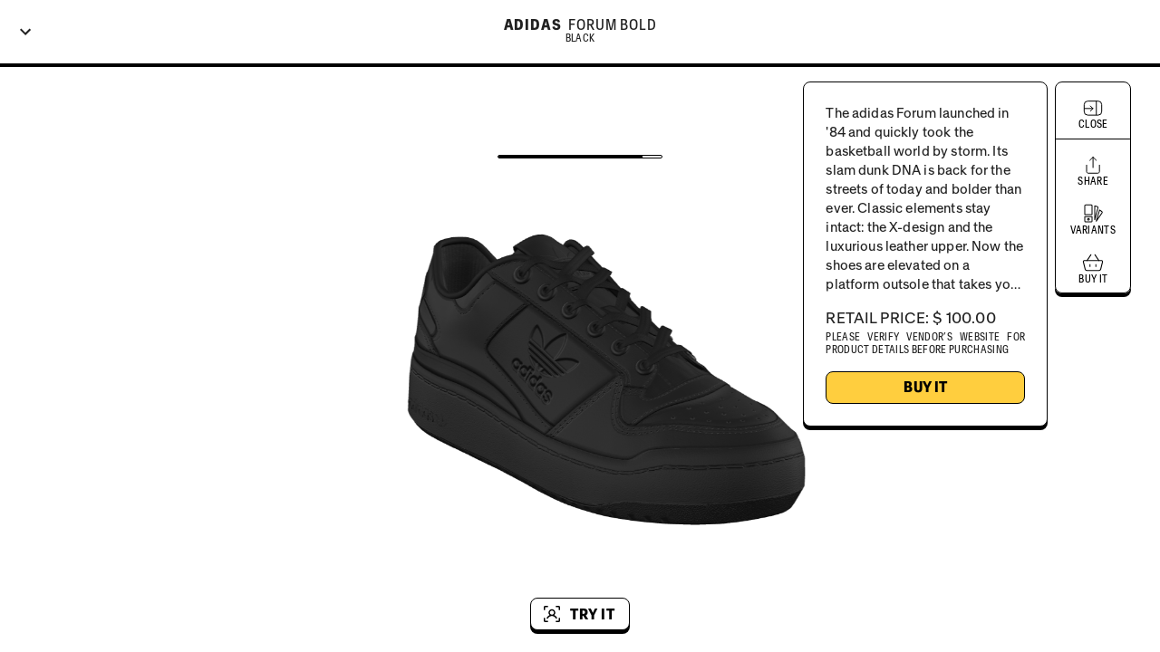

--- FILE ---
content_type: text/html
request_url: https://tryo.io/shoes/adidas/forum-bold/black
body_size: 60781
content:
<!DOCTYPE html><html lang="en"><head><meta charSet="utf-8"/><meta name="google-site-verification" content="4-Nj7_uEuRPsuI_VgS5TpYCrug4r6181hf8m8hwIjMk"/><meta name="theme-color" content="#8C8C8C"/><meta name="viewport" content="width=device-width, initial-scale=1.0"/><meta name="Author" content="Tryo.io"/><title>Adidas - Forum Bold - BLACK</title><meta name="description" content="Online shopping just got easier. Virtually try on Adidas Forum Bold BLACK before buying with TRYO."/><meta name="keywords" content="Adidas, Forum Bold, BLACK, augmented reality, AR, vto, virtual,try,tryon"/><meta property="og:title" content="Adidas - Forum Bold - BLACK"/><meta property="og:description" content="Adidas - Forum Bold - BLACK"/><meta property="og:image" content="https://trytrybuy-api-bucket.s3.amazonaws.com/models/634687e67c66a55bac624d13/variants/634688b7dd1945cfeeb9e78b/thumbnail.png"/><link rel="canonical" href="https://tryo.io/shoes/adidas/forum-bold/black"/><script type="application/ld+json">{ "@context": "https://schema.org/", "@type": "3DModel", "image": "https://trytrybuy-api-bucket.s3.amazonaws.com/models/634687e67c66a55bac624d13/variants/634688b7dd1945cfeeb9e78b/thumbnail.png", "name": "Adidas Forum Bold BLACK", "encoding": [{ "@type": "MediaObject", "contentUrl": "https://trytrybuy-api-bucket.s3.amazonaws.com/models/634687e67c66a55bac624d13/variants/634688b7dd1945cfeeb9e78b%7D/glb_file.glb", "encodingFormat": "model/gltf-binary" }] }</script><script type="application/ld+json">{ "@context": "https://schema.org/", "@type": "3DModel", "image": "https://trytrybuy-api-bucket.s3.amazonaws.com/models/634687e67c66a55bac624d13/variants/634688b7dd1945cfeeb9e78b/thumbnail.png", "name": "Adidas Forum Bold BLACK", "encoding": [{ "@type": "MediaObject", "contentUrl": "https://trytrybuy-api-bucket.s3.amazonaws.com/models/634687e67c66a55bac624d13/variants/634688b7dd1945cfeeb9e78b/usdz_file.usdz", "encodingFormat": "model/vnd.usdz+zip" }] }</script><meta name="next-head-count" content="14"/><link rel="shortcut icon" href="/favicon.ico"/><meta name="emotion-insertion-point" content=""/><style data-emotion="mui-style-global 0"></style><style data-emotion="mui-style-global o6gwfi">html{-webkit-font-smoothing:antialiased;-moz-osx-font-smoothing:grayscale;box-sizing:border-box;-webkit-text-size-adjust:100%;}*,*::before,*::after{box-sizing:inherit;}strong,b{font-weight:700;}body{margin:0;color:rgba(0, 0, 0, 0.87);font-family:"Roboto","Helvetica","Arial",sans-serif;font-weight:400;font-size:1rem;line-height:1.5;letter-spacing:0.00938em;background-color:#fff;}@media print{body{background-color:#fff;}}body::backdrop{background-color:#fff;}</style><style data-emotion="mui-style 1r5kdl2 1wxaqej 1ibbce3 1nezvk0 4kjo48 vubbuv n431dd 1wkwmmc auoj4r rakn1w uo4ljo ny14hh 5u3hmm 1apojvc 1b5z2s0 1v3caum 8rnkcc bypc8u 1qkv6dx 11euc88 1v42qo5 13ze57v fro1s7 7881vr i0cbom k8q9rc 1hcwkst 1dcn2z6 9k8dz8 8hgkan 12aeyry nuzm09 1e8rcc3 19w0brb wkpw2c 11x2v7f 1nbn64 ak9ux3 zkgfus o0rlmm d6uwwi fktqk7 6xugel">.mui-style-1r5kdl2{box-sizing:border-box;display:-webkit-box;display:-webkit-flex;display:-ms-flexbox;display:flex;-webkit-box-flex-wrap:wrap;-webkit-flex-wrap:wrap;-ms-flex-wrap:wrap;flex-wrap:wrap;width:100%;-webkit-flex-direction:column;-ms-flex-direction:column;flex-direction:column;height:100%;}.mui-style-1r5kdl2>.MuiGrid-item{max-width:none;}.mui-style-1wxaqej{box-sizing:border-box;margin:0;-webkit-flex-direction:row;-ms-flex-direction:row;flex-direction:row;}.mui-style-1ibbce3{padding-left:16px;padding-right:16px;box-shadow:0px 4px 0px #000000;}.mui-style-1nezvk0{box-sizing:border-box;display:-webkit-box;display:-webkit-flex;display:-ms-flexbox;display:flex;-webkit-box-flex-wrap:wrap;-webkit-flex-wrap:wrap;-ms-flex-wrap:wrap;flex-wrap:wrap;width:100%;-webkit-flex-direction:row;-ms-flex-direction:row;flex-direction:row;-webkit-align-items:center;-webkit-box-align:center;-ms-flex-align:center;align-items:center;height:70px;}.mui-style-4kjo48{position:absolute;display:-webkit-box;display:-webkit-flex;display:-ms-flexbox;display:flex;-webkit-align-items:center;-webkit-box-align:center;-ms-flex-align:center;align-items:center;}.mui-style-vubbuv{-webkit-user-select:none;-moz-user-select:none;-ms-user-select:none;user-select:none;width:1em;height:1em;display:inline-block;fill:currentColor;-webkit-flex-shrink:0;-ms-flex-negative:0;flex-shrink:0;-webkit-transition:fill 200ms cubic-bezier(0.4, 0, 0.2, 1) 0ms;transition:fill 200ms cubic-bezier(0.4, 0, 0.2, 1) 0ms;font-size:1.5rem;}.mui-style-n431dd{box-sizing:border-box;display:-webkit-box;display:-webkit-flex;display:-ms-flexbox;display:flex;-webkit-box-flex-wrap:wrap;-webkit-flex-wrap:wrap;-ms-flex-wrap:wrap;flex-wrap:wrap;width:100%;margin:0;-webkit-flex-direction:row;-ms-flex-direction:row;flex-direction:row;-webkit-box-pack:center;-ms-flex-pack:center;-webkit-justify-content:center;justify-content:center;}.mui-style-1wkwmmc{box-sizing:border-box;display:-webkit-box;display:-webkit-flex;display:-ms-flexbox;display:flex;-webkit-box-flex-wrap:wrap;-webkit-flex-wrap:wrap;-ms-flex-wrap:wrap;flex-wrap:wrap;width:100%;-webkit-flex-direction:column;-ms-flex-direction:column;flex-direction:column;}.mui-style-1wkwmmc>.MuiGrid-item{max-width:none;}.mui-style-auoj4r{box-sizing:border-box;display:-webkit-box;display:-webkit-flex;display:-ms-flexbox;display:flex;-webkit-box-flex-wrap:wrap;-webkit-flex-wrap:wrap;-ms-flex-wrap:wrap;flex-wrap:wrap;width:100%;margin:0;-webkit-flex-direction:row;-ms-flex-direction:row;flex-direction:row;margin-top:-8px;width:calc(100% + 8px);margin-left:-8px;-webkit-box-pack:center;-ms-flex-pack:center;-webkit-justify-content:center;justify-content:center;}.mui-style-auoj4r>.MuiGrid-item{padding-top:8px;}.mui-style-auoj4r>.MuiGrid-item{padding-left:8px;}.mui-style-rakn1w{margin:0;font-family:"Roboto","Helvetica","Arial",sans-serif;font-weight:300;font-size:6rem;line-height:1.167;letter-spacing:-0.01562em;display:none;}.mui-style-uo4ljo{box-sizing:border-box;margin:0;-webkit-flex-direction:row;-ms-flex-direction:row;flex-direction:row;z-index:11;}.mui-style-ny14hh{margin:0;font-family:Crystal-CondensedBold;font-size:16px;font-weight:bold;line-height:16px;letter-spacing:0.05em;text-transform:uppercase;}.mui-style-5u3hmm{margin:0;font-family:Crystal-CondensedRegular;font-size:16px;font-weight:500;line-height:16px;letter-spacing:0.05em;text-transform:uppercase;cursor:pointer;}.mui-style-1apojvc{margin:0;font-family:Crystal-CondensedRegular;font-size:11px;font-weight:500;line-height:14px;letter-spacing:0.03em;text-transform:uppercase;z-index:11;}.mui-style-1b5z2s0{box-sizing:border-box;display:-webkit-box;display:-webkit-flex;display:-ms-flexbox;display:flex;-webkit-box-flex-wrap:wrap;-webkit-flex-wrap:wrap;-ms-flex-wrap:wrap;flex-wrap:wrap;width:100%;margin:0;-webkit-flex-direction:row;-ms-flex-direction:row;flex-direction:row;-webkit-box-flex:1;-webkit-flex-grow:1;-ms-flex-positive:1;flex-grow:1;padding-top:4px;}.mui-style-1v3caum{padding-top:16px;}.mui-style-8rnkcc{box-sizing:border-box;display:-webkit-box;display:-webkit-flex;display:-ms-flexbox;display:flex;-webkit-box-flex-wrap:wrap;-webkit-flex-wrap:wrap;-ms-flex-wrap:wrap;flex-wrap:wrap;width:100%;-webkit-flex-direction:row;-ms-flex-direction:row;flex-direction:row;-webkit-box-pack:justify;-webkit-justify-content:space-between;justify-content:space-between;}.mui-style-bypc8u{box-sizing:border-box;display:-webkit-box;display:-webkit-flex;display:-ms-flexbox;display:flex;-webkit-box-flex-wrap:wrap;-webkit-flex-wrap:wrap;-ms-flex-wrap:wrap;flex-wrap:wrap;width:100%;margin:0;-webkit-flex-direction:row;-ms-flex-direction:row;flex-direction:row;-webkit-box-pack:end;-ms-flex-pack:end;-webkit-justify-content:flex-end;justify-content:flex-end;position:absolute;}.mui-style-1qkv6dx{display:-webkit-box;display:-webkit-flex;display:-ms-flexbox;display:flex;-webkit-flex-direction:column;-ms-flex-direction:column;flex-direction:column;}@media (min-width:0px){.mui-style-1qkv6dx{display:none;}}@media (min-width:900px){.mui-style-1qkv6dx{display:-webkit-box;display:-webkit-flex;display:-ms-flexbox;display:flex;}}.mui-style-11euc88{padding:24px;margin-right:8px;display:-webkit-box;display:-webkit-flex;display:-ms-flexbox;display:flex;}.mui-style-1v42qo5{box-sizing:border-box;display:-webkit-box;display:-webkit-flex;display:-ms-flexbox;display:flex;-webkit-box-flex-wrap:wrap;-webkit-flex-wrap:wrap;-ms-flex-wrap:wrap;flex-wrap:wrap;width:100%;-webkit-flex-direction:column;-ms-flex-direction:column;flex-direction:column;-webkit-box-pack:justify;-webkit-justify-content:space-between;justify-content:space-between;}.mui-style-1v42qo5>.MuiGrid-item{max-width:none;}.mui-style-13ze57v{box-sizing:border-box;display:-webkit-box;display:-webkit-flex;display:-ms-flexbox;display:flex;-webkit-box-flex-wrap:wrap;-webkit-flex-wrap:wrap;-ms-flex-wrap:wrap;flex-wrap:wrap;width:100%;margin:0;-webkit-flex-direction:row;-ms-flex-direction:row;flex-direction:row;margin-bottom:16px;}.mui-style-fro1s7{margin:0;font-family:Crystal-Regular;font-size:14px;font-weight:400;line-height:21px;text-align:left;}.mui-style-7881vr{box-sizing:border-box;margin:0;-webkit-flex-direction:row;-ms-flex-direction:row;flex-direction:row;padding-bottom:4px;}.mui-style-i0cbom{margin:0;font-family:Crystal-Regular;font-size:16px;font-weight:400;line-height:21px;}.mui-style-k8q9rc{box-sizing:border-box;margin:0;-webkit-flex-direction:row;-ms-flex-direction:row;flex-direction:row;padding-bottom:16px;}.mui-style-1hcwkst{margin:0;font-family:Crystal-CondensedRegular;font-size:11px;font-weight:500;line-height:14px;letter-spacing:0.03em;text-transform:uppercase;text-align:justify;}.mui-style-1dcn2z6{box-sizing:border-box;margin:0;-webkit-flex-direction:row;-ms-flex-direction:row;flex-direction:row;display:-webkit-box;display:-webkit-flex;display:-ms-flexbox;display:flex;text-align:center;}.mui-style-9k8dz8{margin:0;color:#8C8C8C;-webkit-text-decoration:underline;text-decoration:underline;text-decoration-color:rgba(140, 140, 140, 0.4);cursor:pointer;font-family:Crystal-CondensedBold;font-weight:700;-webkit-text-decoration:none;text-decoration:none;font-size:16px;text-transform:uppercase;border:1px solid black;border-radius:8px;width:100%;padding:5px;color:black;background:#FFCE3E!important;}.mui-style-9k8dz8:hover{text-decoration-color:inherit;}.mui-style-9k8dz8:active{box-shadow:none;}.mui-style-9k8dz8:focus{border:1px solid black;}.mui-style-8hgkan{display:-webkit-box;display:-webkit-flex;display:-ms-flexbox;display:flex;-webkit-flex-direction:column;-ms-flex-direction:column;flex-direction:column;z-index:11;}.mui-style-8hgkan>:not(style)+:not(style){margin:0;margin-top:16px;}@media (min-width:0px){.mui-style-8hgkan{padding-right:12px;display:-webkit-box;display:-webkit-flex;display:-ms-flexbox;display:flex;}}@media (min-width:600px){.mui-style-8hgkan{padding-right:16px;}}@media (min-width:900px){.mui-style-8hgkan{padding-right:24px;display:none;}}@media (min-width:1200px){.mui-style-8hgkan{padding-right:32px;}}.mui-style-12aeyry{display:-webkit-inline-box;display:-webkit-inline-flex;display:-ms-inline-flexbox;display:inline-flex;-webkit-align-items:center;-webkit-box-align:center;-ms-flex-align:center;align-items:center;-webkit-box-pack:center;-ms-flex-pack:center;-webkit-justify-content:center;justify-content:center;position:relative;box-sizing:border-box;-webkit-tap-highlight-color:transparent;background-color:transparent;outline:0;border:0;margin:0;border-radius:0;padding:0;cursor:pointer;-webkit-user-select:none;-moz-user-select:none;-ms-user-select:none;user-select:none;vertical-align:middle;-moz-appearance:none;-webkit-appearance:none;-webkit-text-decoration:none;text-decoration:none;color:inherit;text-align:center;-webkit-flex:0 0 auto;-ms-flex:0 0 auto;flex:0 0 auto;font-size:1.5rem;padding:8px;border-radius:50%;overflow:visible;color:rgba(0, 0, 0, 0.54);-webkit-transition:background-color 150ms cubic-bezier(0.4, 0, 0.2, 1) 0ms;transition:background-color 150ms cubic-bezier(0.4, 0, 0.2, 1) 0ms;z-index:11;padding:0px;}.mui-style-12aeyry::-moz-focus-inner{border-style:none;}.mui-style-12aeyry.Mui-disabled{pointer-events:none;cursor:default;}@media print{.mui-style-12aeyry{-webkit-print-color-adjust:exact;color-adjust:exact;}}.mui-style-12aeyry.Mui-disabled{background-color:transparent;color:rgba(0, 0, 0, 0.26);}.mui-style-nuzm09{display:-webkit-box;display:-webkit-flex;display:-ms-flexbox;display:flex;-webkit-flex-direction:column;-ms-flex-direction:column;flex-direction:column;-webkit-box-pack:center;-ms-flex-pack:center;-webkit-justify-content:center;justify-content:center;-webkit-align-items:center;-webkit-box-align:center;-ms-flex-align:center;align-items:center;color:white;}.mui-style-1e8rcc3{margin:0;font-family:Crystal-CondensedRegular;font-size:11px;font-weight:500;line-height:14px;letter-spacing:0.03em;text-transform:uppercase;color:black;}.mui-style-19w0brb{display:-webkit-inline-box;display:-webkit-inline-flex;display:-ms-inline-flexbox;display:inline-flex;-webkit-align-items:center;-webkit-box-align:center;-ms-flex-align:center;align-items:center;-webkit-box-pack:center;-ms-flex-pack:center;-webkit-justify-content:center;justify-content:center;position:relative;box-sizing:border-box;-webkit-tap-highlight-color:transparent;background-color:transparent;outline:0;border:0;margin:0;border-radius:0;padding:0;cursor:pointer;-webkit-user-select:none;-moz-user-select:none;-ms-user-select:none;user-select:none;vertical-align:middle;-moz-appearance:none;-webkit-appearance:none;-webkit-text-decoration:none;text-decoration:none;color:inherit;text-align:center;-webkit-flex:0 0 auto;-ms-flex:0 0 auto;flex:0 0 auto;font-size:1.5rem;padding:8px;border-radius:50%;overflow:visible;color:rgba(0, 0, 0, 0.54);-webkit-transition:background-color 150ms cubic-bezier(0.4, 0, 0.2, 1) 0ms;transition:background-color 150ms cubic-bezier(0.4, 0, 0.2, 1) 0ms;padding:0px;}.mui-style-19w0brb::-moz-focus-inner{border-style:none;}.mui-style-19w0brb.Mui-disabled{pointer-events:none;cursor:default;}@media print{.mui-style-19w0brb{-webkit-print-color-adjust:exact;color-adjust:exact;}}.mui-style-19w0brb.Mui-disabled{background-color:transparent;color:rgba(0, 0, 0, 0.26);}.mui-style-wkpw2c{display:-webkit-box;display:-webkit-flex;display:-ms-flexbox;display:flex;-webkit-flex-direction:column;-ms-flex-direction:column;flex-direction:column;-webkit-box-pack:center;-ms-flex-pack:center;-webkit-justify-content:center;justify-content:center;-webkit-align-items:center;-webkit-box-align:center;-ms-flex-align:center;align-items:center;}.mui-style-11x2v7f{display:-webkit-box;display:-webkit-flex;display:-ms-flexbox;display:flex;-webkit-flex-direction:column;-ms-flex-direction:column;flex-direction:column;-webkit-align-items:center;-webkit-box-align:center;-ms-flex-align:center;align-items:center;border-radius:8px;}.mui-style-11x2v7f>:not(style)+:not(style){margin:0;margin-top:16px;}@media (min-width:0px){.mui-style-11x2v7f{margin-right:12px;display:none;}}@media (min-width:600px){.mui-style-11x2v7f{margin-right:16px;}}@media (min-width:900px){.mui-style-11x2v7f{margin-right:24px;display:-webkit-box;display:-webkit-flex;display:-ms-flexbox;display:flex;}}@media (min-width:1200px){.mui-style-11x2v7f{margin-right:32px;}}.mui-style-1nbn64{padding-top:16px;padding-bottom:8px;border-bottom:1px solid black;}.mui-style-ak9ux3{display:-webkit-box;display:-webkit-flex;display:-ms-flexbox;display:flex;-webkit-flex-direction:column;-ms-flex-direction:column;flex-direction:column;padding-left:16px;padding-right:16px;padding-bottom:16px;}.mui-style-ak9ux3>:not(style)+:not(style){margin:0;margin-top:16px;}.mui-style-zkgfus{box-sizing:border-box;display:-webkit-box;display:-webkit-flex;display:-ms-flexbox;display:flex;-webkit-box-flex-wrap:wrap;-webkit-flex-wrap:wrap;-ms-flex-wrap:wrap;flex-wrap:wrap;width:100%;-webkit-flex-direction:row;-ms-flex-direction:row;flex-direction:row;-webkit-align-items:flex-end;-webkit-box-align:flex-end;-ms-flex-align:flex-end;align-items:flex-end;-webkit-box-pack:justify;-webkit-justify-content:space-between;justify-content:space-between;}.mui-style-o0rlmm{box-sizing:border-box;margin:0;-webkit-flex-direction:row;-ms-flex-direction:row;flex-direction:row;-webkit-flex-basis:16.666667%;-ms-flex-preferred-size:16.666667%;flex-basis:16.666667%;-webkit-box-flex:0;-webkit-flex-grow:0;-ms-flex-positive:0;flex-grow:0;max-width:16.666667%;}@media (min-width:600px){.mui-style-o0rlmm{-webkit-flex-basis:16.666667%;-ms-flex-preferred-size:16.666667%;flex-basis:16.666667%;-webkit-box-flex:0;-webkit-flex-grow:0;-ms-flex-positive:0;flex-grow:0;max-width:16.666667%;}}@media (min-width:900px){.mui-style-o0rlmm{-webkit-flex-basis:16.666667%;-ms-flex-preferred-size:16.666667%;flex-basis:16.666667%;-webkit-box-flex:0;-webkit-flex-grow:0;-ms-flex-positive:0;flex-grow:0;max-width:16.666667%;}}@media (min-width:1200px){.mui-style-o0rlmm{-webkit-flex-basis:16.666667%;-ms-flex-preferred-size:16.666667%;flex-basis:16.666667%;-webkit-box-flex:0;-webkit-flex-grow:0;-ms-flex-positive:0;flex-grow:0;max-width:16.666667%;}}@media (min-width:1536px){.mui-style-o0rlmm{-webkit-flex-basis:16.666667%;-ms-flex-preferred-size:16.666667%;flex-basis:16.666667%;-webkit-box-flex:0;-webkit-flex-grow:0;-ms-flex-positive:0;flex-grow:0;max-width:16.666667%;}}.mui-style-d6uwwi{box-sizing:border-box;display:-webkit-box;display:-webkit-flex;display:-ms-flexbox;display:flex;-webkit-box-flex-wrap:wrap;-webkit-flex-wrap:wrap;-ms-flex-wrap:wrap;flex-wrap:wrap;width:100%;margin:0;-webkit-flex-direction:row;-ms-flex-direction:row;flex-direction:row;-webkit-flex-basis:50%;-ms-flex-preferred-size:50%;flex-basis:50%;-webkit-box-flex:0;-webkit-flex-grow:0;-ms-flex-positive:0;flex-grow:0;max-width:50%;-webkit-box-pack:center;-ms-flex-pack:center;-webkit-justify-content:center;justify-content:center;padding-top:24px;padding-bottom:24px;}@media (min-width:600px){.mui-style-d6uwwi{-webkit-flex-basis:50%;-ms-flex-preferred-size:50%;flex-basis:50%;-webkit-box-flex:0;-webkit-flex-grow:0;-ms-flex-positive:0;flex-grow:0;max-width:50%;}}@media (min-width:900px){.mui-style-d6uwwi{-webkit-flex-basis:50%;-ms-flex-preferred-size:50%;flex-basis:50%;-webkit-box-flex:0;-webkit-flex-grow:0;-ms-flex-positive:0;flex-grow:0;max-width:50%;}}@media (min-width:1200px){.mui-style-d6uwwi{-webkit-flex-basis:50%;-ms-flex-preferred-size:50%;flex-basis:50%;-webkit-box-flex:0;-webkit-flex-grow:0;-ms-flex-positive:0;flex-grow:0;max-width:50%;}}@media (min-width:1536px){.mui-style-d6uwwi{-webkit-flex-basis:50%;-ms-flex-preferred-size:50%;flex-basis:50%;-webkit-box-flex:0;-webkit-flex-grow:0;-ms-flex-positive:0;flex-grow:0;max-width:50%;}}.mui-style-fktqk7{display:-webkit-inline-box;display:-webkit-inline-flex;display:-ms-inline-flexbox;display:inline-flex;-webkit-align-items:center;-webkit-box-align:center;-ms-flex-align:center;align-items:center;-webkit-box-pack:center;-ms-flex-pack:center;-webkit-justify-content:center;justify-content:center;position:relative;box-sizing:border-box;-webkit-tap-highlight-color:transparent;background-color:transparent;outline:0;border:0;margin:0;border-radius:0;padding:0;cursor:pointer;-webkit-user-select:none;-moz-user-select:none;-ms-user-select:none;user-select:none;vertical-align:middle;-moz-appearance:none;-webkit-appearance:none;-webkit-text-decoration:none;text-decoration:none;color:inherit;font-family:Crystal-CondensedBold;letter-spacing:0.05em;font-size:16px;line-height:21px;font-weight:700;text-transform:uppercase;min-width:64px;padding:5px 15px;border-radius:8px;-webkit-transition:background-color 250ms cubic-bezier(0.4, 0, 0.2, 1) 0ms,box-shadow 250ms cubic-bezier(0.4, 0, 0.2, 1) 0ms,border-color 250ms cubic-bezier(0.4, 0, 0.2, 1) 0ms,color 250ms cubic-bezier(0.4, 0, 0.2, 1) 0ms;transition:background-color 250ms cubic-bezier(0.4, 0, 0.2, 1) 0ms,box-shadow 250ms cubic-bezier(0.4, 0, 0.2, 1) 0ms,border-color 250ms cubic-bezier(0.4, 0, 0.2, 1) 0ms,color 250ms cubic-bezier(0.4, 0, 0.2, 1) 0ms;border:1px solid rgba(140, 140, 140, 0.5);color:#8C8C8C;box-shadow:0px 4px 0px #000000;border:1px solid black;color:black;background:white!important;z-index:11;}.mui-style-fktqk7::-moz-focus-inner{border-style:none;}.mui-style-fktqk7.Mui-disabled{pointer-events:none;cursor:default;}@media print{.mui-style-fktqk7{-webkit-print-color-adjust:exact;color-adjust:exact;}}.mui-style-fktqk7:hover{-webkit-text-decoration:none;text-decoration:none;background-color:rgba(140, 140, 140, 0.04);border:1px solid #8C8C8C;}@media (hover: none){.mui-style-fktqk7:hover{background-color:transparent;}}.mui-style-fktqk7.Mui-disabled{color:rgba(0, 0, 0, 0.26);border:1px solid rgba(0, 0, 0, 0.12);}.mui-style-fktqk7:active{box-shadow:none;}.mui-style-fktqk7:focus{border:1px solid black;}.mui-style-6xugel{display:inherit;margin-right:8px;margin-left:-4px;}.mui-style-6xugel>*:nth-of-type(1){font-size:20px;}</style><link rel="preload" href="/_next/static/css/8e86e736a495bea9.css" as="style"/><link rel="stylesheet" href="/_next/static/css/8e86e736a495bea9.css" data-n-g=""/><link rel="preload" href="/_next/static/css/91aa3f5cf6ebcc00.css" as="style"/><link rel="stylesheet" href="/_next/static/css/91aa3f5cf6ebcc00.css" data-n-p=""/><noscript data-n-css=""></noscript><script defer="" nomodule="" src="/_next/static/chunks/polyfills-c67a75d1b6f99dc8.js"></script><script src="/_next/static/chunks/webpack-342c3dd8f567fdbc.js" defer=""></script><script src="/_next/static/chunks/framework-1b1477f9717fa649.js" defer=""></script><script src="/_next/static/chunks/main-8640438c80da86d6.js" defer=""></script><script src="/_next/static/chunks/pages/_app-12cc7045b7861ced.js" defer=""></script><script src="/_next/static/chunks/ea88be26-fca548360690656d.js" defer=""></script><script src="/_next/static/chunks/886-d18445b11206275c.js" defer=""></script><script src="/_next/static/chunks/378-e22c75baa8cc9088.js" defer=""></script><script src="/_next/static/chunks/623-cbee077984d2ec40.js" defer=""></script><script src="/_next/static/chunks/206-51334ba1eaae5f1d.js" defer=""></script><script src="/_next/static/chunks/695-f7e30eb82b65ccee.js" defer=""></script><script src="/_next/static/chunks/675-507b79c97cc5c90e.js" defer=""></script><script src="/_next/static/chunks/260-ef6decaaef273de7.js" defer=""></script><script src="/_next/static/chunks/104-a98e16836933d954.js" defer=""></script><script src="/_next/static/chunks/118-a34d47156dffbca0.js" defer=""></script><script src="/_next/static/chunks/632-32b5e7394fe701d5.js" defer=""></script><script src="/_next/static/chunks/255-e2f0d5c24256368f.js" defer=""></script><script src="/_next/static/chunks/783-aa9f0a601e7d2067.js" defer=""></script><script src="/_next/static/chunks/pages/%5Bcategory%5D/%5BbrandId%5D/%5BbaseModelId%5D/%5BvariantModelSlug%5D-e7731f4cb4415083.js" defer=""></script><script src="/_next/static/zpMDHoP07oiyY7NTIngVD/_buildManifest.js" defer=""></script><script src="/_next/static/zpMDHoP07oiyY7NTIngVD/_ssgManifest.js" defer=""></script></head><body><div id="__next" data-reactroot=""><div class="initial-container" style="height:100vh"><div class="MuiGrid-root MuiGrid-container MuiGrid-direction-xs-column mui-style-1r5kdl2"><div class="MuiGrid-root MuiGrid-item mui-style-1wxaqej"><div class="MuiBox-root mui-style-1ibbce3"><div class="MuiGrid-root MuiGrid-container mui-style-1nezvk0"><div class="MuiBox-root mui-style-4kjo48"><svg class="MuiSvgIcon-root MuiSvgIcon-fontSizeMedium mui-style-vubbuv" focusable="false" aria-hidden="true" viewBox="0 0 24 24" data-testid="ExpandMoreIcon"><path d="M16.59 8.59 12 13.17 7.41 8.59 6 10l6 6 6-6z"></path></svg></div><div class="MuiGrid-root MuiGrid-container MuiGrid-item mui-style-n431dd"><div class="MuiGrid-root MuiGrid-container MuiGrid-direction-xs-column mui-style-1wkwmmc"><div class="MuiGrid-root MuiGrid-container MuiGrid-item MuiGrid-spacing-xs-1 mui-style-auoj4r"><h1 class="MuiTypography-root MuiTypography-h1 mui-style-rakn1w">Adidas<!-- --> <!-- -->Forum Bold</h1><div class="MuiGrid-root MuiGrid-item mui-style-uo4ljo"><p class="MuiTypography-root MuiTypography-customBodyStrongCondensed mui-style-ny14hh">Adidas</p></div><div class="MuiGrid-root MuiGrid-item mui-style-uo4ljo"><p class="MuiTypography-root MuiTypography-customBodyCondensed mui-style-5u3hmm">Forum Bold</p></div></div><div class="MuiGrid-root MuiGrid-container MuiGrid-item mui-style-n431dd"><p class="MuiTypography-root MuiTypography-customBodyXsCondensed mui-style-1apojvc">BLACK</p></div></div></div></div></div></div><div class="MuiGrid-root MuiGrid-container MuiGrid-item mui-style-1b5z2s0"><div class="MuiBox-root mui-style-0" style="height:100%;width:100%;position:relative"><div style="height:100%;width:100%;position:relative;min-height:730px"></div><div class="CustomModelViewerUIElements_uiContainer__XdknO MuiBox-root mui-style-0"><div class="MuiBox-root mui-style-1v3caum"><div class="MuiGrid-root MuiGrid-container mui-style-8rnkcc"><div class="MuiGrid-root MuiGrid-container MuiGrid-item mui-style-bypc8u"><div class="mui-style-1qkv6dx"><div class="CustomModelViewerUIElements_panelContainer__ojPPv CustomModelViewerUIElements_infoCard__ZDGcT MuiBox-root mui-style-11euc88"><div class="MuiGrid-root MuiGrid-container MuiGrid-direction-xs-column mui-style-1v42qo5"><div class="MuiGrid-root MuiGrid-container MuiGrid-item CustomModelViewerUIElements_descriptionContainer__diGwY mui-style-13ze57v"><p class="MuiTypography-root MuiTypography-customDescription MuiTypography-alignLeft mui-style-fro1s7">The adidas Forum launched in &#x27;84 and quickly took the basketball world by storm. Its slam dunk DNA is back for the streets of today and bolder than ever. Classic elements stay intact: the X-design and the luxurious leather upper. Now the shoes are elevated on a platform outsole that takes your style to the next level.</p></div><div class="MuiGrid-root MuiGrid-item mui-style-1wxaqej"><div class="MuiGrid-root MuiGrid-item mui-style-7881vr"><p class="MuiTypography-root MuiTypography-customBody mui-style-i0cbom">RETAIL PRICE: <!-- -->$ 100.00</p></div><div class="MuiGrid-root MuiGrid-item mui-style-k8q9rc"><p class="MuiTypography-root MuiTypography-customBodyXsCondensed MuiTypography-alignJustify mui-style-1hcwkst">please verify vendor’s website for product details before purchasing</p></div><div class="MuiGrid-root MuiGrid-item mui-style-1dcn2z6"><a class="MuiTypography-root MuiTypography-inherit MuiLink-root MuiLink-underlineAlways mui-style-9k8dz8" href="https://sovrn.co/pdn7ljr" target="_blank">Buy It</a></div></div></div></div></div><div class="mui-style-8hgkan"><button class="MuiButtonBase-root MuiIconButton-root MuiIconButton-sizeMedium mui-style-12aeyry" tabindex="0" type="button"><div class="mui-style-nuzm09"><svg class="MuiSvgIcon-root MuiSvgIcon-fontSizeMedium mui-style-vubbuv" focusable="false" aria-hidden="true" viewBox="0 0 24 24" data-testid="ShareIcon"><svg fill="none" xmlns="http://www.w3.org/2000/svg"><path d="M5 12.375V19.475C5 19.9458 5.18701 20.3972 5.51989 20.7301C5.85276 21.063 6.30424 21.25 6.775 21.25H17.425C17.8958 21.25 18.3472 21.063 18.6801 20.7301C19.013 20.3972 19.2 19.9458 19.2 19.475V12.375" stroke="black" stroke-linecap="round" stroke-linejoin="round"></path><path d="M15.65 7.05L12.1 3.5L8.55005 7.05" stroke="black" stroke-linecap="round" stroke-linejoin="round"></path><path d="M12.1001 3.5V15.0375" stroke="black" stroke-linecap="round" stroke-linejoin="round"></path></svg></svg><p class="MuiTypography-root MuiTypography-customBodyXsCondensed mui-style-1e8rcc3">share</p></div></button><button class="MuiButtonBase-root MuiIconButton-root MuiIconButton-sizeMedium mui-style-19w0brb" tabindex="0" type="button"><div class="mui-style-wkpw2c"><svg class="MuiSvgIcon-root MuiSvgIcon-fontSizeMedium mui-style-vubbuv" focusable="false" aria-hidden="true" viewBox="0 0 24 24" data-testid="VariantsIcon"><svg fill="none" xmlns="http://www.w3.org/2000/svg"><path d="M3 12.8823H2.5C2.5 13.1585 2.72386 13.3823 3 13.3823V12.8823ZM11.1051 12.8823V13.3823C11.3813 13.3823 11.6051 13.1585 11.6051 12.8823H11.1051ZM3.5 12.8823V3.26687H2.5V12.8823H3.5ZM3.5 3.26687C3.5 3.21337 3.52577 3.09368 3.61995 2.99209C3.70072 2.90497 3.87603 2.78333 4.26642 2.78333V1.78333C3.64368 1.78333 3.18578 1.98953 2.88662 2.31222C2.60087 2.62044 2.5 2.99252 2.5 3.26687H3.5ZM4.26642 2.78333C4.2684 2.78333 4.27039 2.78333 4.27238 2.78333C4.27438 2.78333 4.27638 2.78333 4.27839 2.78333C4.2804 2.78333 4.28242 2.78333 4.28445 2.78333C4.28648 2.78333 4.28851 2.78333 4.29055 2.78333C4.2926 2.78333 4.29465 2.78333 4.29671 2.78333C4.29876 2.78333 4.30083 2.78333 4.30291 2.78333C4.30498 2.78333 4.30706 2.78333 4.30915 2.78333C4.31124 2.78333 4.31334 2.78333 4.31545 2.78333C4.31755 2.78333 4.31967 2.78333 4.32179 2.78333C4.32391 2.78333 4.32604 2.78333 4.32817 2.78333C4.33031 2.78333 4.33246 2.78333 4.33461 2.78333C4.33676 2.78333 4.33892 2.78333 4.34109 2.78333C4.34326 2.78333 4.34543 2.78333 4.34762 2.78333C4.3498 2.78333 4.35199 2.78333 4.35419 2.78333C4.35639 2.78333 4.35859 2.78333 4.36081 2.78333C4.36302 2.78333 4.36524 2.78333 4.36747 2.78333C4.3697 2.78333 4.37194 2.78333 4.37418 2.78333C4.37643 2.78333 4.37868 2.78333 4.38094 2.78333C4.3832 2.78333 4.38547 2.78333 4.38774 2.78333C4.39001 2.78333 4.3923 2.78333 4.39459 2.78333C4.39688 2.78333 4.39917 2.78333 4.40148 2.78333C4.40378 2.78333 4.40609 2.78333 4.40841 2.78333C4.41073 2.78333 4.41306 2.78333 4.41539 2.78333C4.41773 2.78333 4.42007 2.78333 4.42242 2.78333C4.42477 2.78333 4.42712 2.78333 4.42949 2.78333C4.43185 2.78333 4.43422 2.78333 4.4366 2.78333C4.43898 2.78333 4.44136 2.78333 4.44376 2.78333C4.44615 2.78333 4.44855 2.78333 4.45096 2.78333C4.45337 2.78333 4.45578 2.78333 4.4582 2.78333C4.46062 2.78333 4.46305 2.78333 4.46549 2.78333C4.46793 2.78333 4.47037 2.78333 4.47282 2.78333C4.47527 2.78333 4.47773 2.78333 4.48019 2.78333C4.48266 2.78333 4.48513 2.78333 4.48761 2.78333C4.49009 2.78333 4.49258 2.78333 4.49507 2.78333C4.49756 2.78333 4.50006 2.78333 4.50257 2.78333C4.50508 2.78333 4.5076 2.78333 4.51012 2.78333C4.51264 2.78333 4.51517 2.78333 4.5177 2.78333C4.52024 2.78333 4.52278 2.78333 4.52533 2.78333C4.52788 2.78333 4.53044 2.78333 4.533 2.78333C4.53557 2.78333 4.53814 2.78333 4.54071 2.78333C4.54329 2.78333 4.54588 2.78333 4.54847 2.78333C4.55106 2.78333 4.55366 2.78333 4.55626 2.78333C4.55887 2.78333 4.56148 2.78333 4.5641 2.78333C4.56672 2.78333 4.56934 2.78333 4.57198 2.78333C4.57461 2.78333 4.57725 2.78333 4.57989 2.78333C4.58254 2.78333 4.58519 2.78333 4.58785 2.78333C4.59051 2.78333 4.59318 2.78333 4.59585 2.78333C4.59853 2.78333 4.60121 2.78333 4.60389 2.78333C4.60658 2.78333 4.60927 2.78333 4.61197 2.78333C4.61467 2.78333 4.61738 2.78333 4.62009 2.78333C4.6228 2.78333 4.62552 2.78333 4.62825 2.78333C4.63098 2.78333 4.63371 2.78333 4.63645 2.78333C4.63919 2.78333 4.64194 2.78333 4.64469 2.78333C4.64744 2.78333 4.6502 2.78333 4.65297 2.78333C4.65573 2.78333 4.6585 2.78333 4.66128 2.78333C4.66406 2.78333 4.66685 2.78333 4.66964 2.78333C4.67243 2.78333 4.67523 2.78333 4.67803 2.78333C4.68084 2.78333 4.68365 2.78333 4.68647 2.78333C4.68928 2.78333 4.69211 2.78333 4.69494 2.78333C4.69777 2.78333 4.70061 2.78333 4.70345 2.78333C4.70629 2.78333 4.70914 2.78333 4.712 2.78333C4.71485 2.78333 4.71772 2.78333 4.72058 2.78333C4.72345 2.78333 4.72633 2.78333 4.72921 2.78333C4.73209 2.78333 4.73498 2.78333 4.73787 2.78333C4.74076 2.78333 4.74366 2.78333 4.74657 2.78333C4.74947 2.78333 4.75239 2.78333 4.7553 2.78333C4.75822 2.78333 4.76115 2.78333 4.76408 2.78333C4.76701 2.78333 4.76995 2.78333 4.77289 2.78333C4.77583 2.78333 4.77878 2.78333 4.78174 2.78333C4.78469 2.78333 4.78765 2.78333 4.79062 2.78333C4.79359 2.78333 4.79656 2.78333 4.79954 2.78333C4.80252 2.78333 4.8055 2.78333 4.8085 2.78333C4.81149 2.78333 4.81449 2.78333 4.81749 2.78333C4.82049 2.78333 4.8235 2.78333 4.82652 2.78333C4.82953 2.78333 4.83255 2.78333 4.83558 2.78333C4.83861 2.78333 4.84164 2.78333 4.84468 2.78333C4.84772 2.78333 4.85077 2.78333 4.85382 2.78333C4.85687 2.78333 4.85992 2.78333 4.86299 2.78333C4.86605 2.78333 4.86912 2.78333 4.87219 2.78333C4.87527 2.78333 4.87835 2.78333 4.88143 2.78333C4.88452 2.78333 4.88761 2.78333 4.89071 2.78333C4.8938 2.78333 4.89691 2.78333 4.90002 2.78333C4.90313 2.78333 4.90624 2.78333 4.90936 2.78333C4.91248 2.78333 4.91561 2.78333 4.91874 2.78333C4.92187 2.78333 4.92501 2.78333 4.92815 2.78333C4.93129 2.78333 4.93444 2.78333 4.9376 2.78333C4.94075 2.78333 4.94391 2.78333 4.94708 2.78333C4.95024 2.78333 4.95341 2.78333 4.95659 2.78333C4.95977 2.78333 4.96295 2.78333 4.96614 2.78333C4.96932 2.78333 4.97252 2.78333 4.97572 2.78333C4.97892 2.78333 4.98212 2.78333 4.98533 2.78333C4.98854 2.78333 4.99175 2.78333 4.99498 2.78333C4.9982 2.78333 5.00142 2.78333 5.00465 2.78333C5.00789 2.78333 5.01112 2.78333 5.01436 2.78333C5.01761 2.78333 5.02085 2.78333 5.02411 2.78333C5.02736 2.78333 5.03062 2.78333 5.03388 2.78333C5.03715 2.78333 5.04042 2.78333 5.04369 2.78333C5.04697 2.78333 5.05025 2.78333 5.05353 2.78333C5.05682 2.78333 5.06011 2.78333 5.0634 2.78333C5.0667 2.78333 5.07 2.78333 5.0733 2.78333C5.07661 2.78333 5.07992 2.78333 5.08324 2.78333C5.08655 2.78333 5.08988 2.78333 5.0932 2.78333C5.09653 2.78333 5.09986 2.78333 5.1032 2.78333C5.10654 2.78333 5.10988 2.78333 5.11323 2.78333C5.11657 2.78333 5.11993 2.78333 5.12328 2.78333C5.12664 2.78333 5.13 2.78333 5.13337 2.78333C5.13674 2.78333 5.14011 2.78333 5.14349 2.78333C5.14687 2.78333 5.15025 2.78333 5.15364 2.78333C5.15703 2.78333 5.16042 2.78333 5.16382 2.78333C5.16721 2.78333 5.17062 2.78333 5.17402 2.78333C5.17743 2.78333 5.18084 2.78333 5.18426 2.78333C5.18768 2.78333 5.1911 2.78333 5.19453 2.78333C5.19796 2.78333 5.20139 2.78333 5.20483 2.78333C5.20826 2.78333 5.2117 2.78333 5.21515 2.78333C5.2186 2.78333 5.22205 2.78333 5.22551 2.78333C5.22896 2.78333 5.23242 2.78333 5.23589 2.78333C5.23935 2.78333 5.24283 2.78333 5.2463 2.78333C5.24978 2.78333 5.25326 2.78333 5.25674 2.78333C5.26023 2.78333 5.26372 2.78333 5.26721 2.78333C5.2707 2.78333 5.2742 2.78333 5.27771 2.78333C5.28121 2.78333 5.28472 2.78333 5.28823 2.78333C5.29174 2.78333 5.29526 2.78333 5.29878 2.78333C5.30231 2.78333 5.30583 2.78333 5.30936 2.78333C5.31289 2.78333 5.31643 2.78333 5.31997 2.78333C5.32351 2.78333 5.32706 2.78333 5.33061 2.78333C5.33416 2.78333 5.33771 2.78333 5.34127 2.78333C5.34483 2.78333 5.34839 2.78333 5.35196 2.78333C5.35552 2.78333 5.3591 2.78333 5.36267 2.78333C5.36625 2.78333 5.36983 2.78333 5.37341 2.78333C5.377 2.78333 5.38059 2.78333 5.38418 2.78333C5.38778 2.78333 5.39137 2.78333 5.39498 2.78333C5.39858 2.78333 5.40219 2.78333 5.4058 2.78333C5.40941 2.78333 5.41302 2.78333 5.41664 2.78333C5.42026 2.78333 5.42389 2.78333 5.42752 2.78333C5.43114 2.78333 5.43478 2.78333 5.43841 2.78333C5.44205 2.78333 5.44569 2.78333 5.44934 2.78333C5.45298 2.78333 5.45663 2.78333 5.46029 2.78333C5.46394 2.78333 5.4676 2.78333 5.47126 2.78333C5.47492 2.78333 5.47859 2.78333 5.48226 2.78333C5.48593 2.78333 5.4896 2.78333 5.49328 2.78333C5.49696 2.78333 5.50064 2.78333 5.50433 2.78333C5.50801 2.78333 5.51171 2.78333 5.5154 2.78333C5.51909 2.78333 5.52279 2.78333 5.5265 2.78333C5.5302 2.78333 5.53391 2.78333 5.53762 2.78333C5.54133 2.78333 5.54504 2.78333 5.54876 2.78333C5.55248 2.78333 5.5562 2.78333 5.55993 2.78333C5.56365 2.78333 5.56738 2.78333 5.57112 2.78333C5.57485 2.78333 5.57859 2.78333 5.58233 2.78333C5.58608 2.78333 5.58982 2.78333 5.59357 2.78333C5.59732 2.78333 5.60107 2.78333 5.60483 2.78333C5.60859 2.78333 5.61235 2.78333 5.61612 2.78333C5.61988 2.78333 5.62365 2.78333 5.62742 2.78333C5.63119 2.78333 5.63497 2.78333 5.63875 2.78333C5.64253 2.78333 5.64631 2.78333 5.6501 2.78333C5.65389 2.78333 5.65768 2.78333 5.66148 2.78333C5.66527 2.78333 5.66907 2.78333 5.67287 2.78333C5.67667 2.78333 5.68048 2.78333 5.68429 2.78333C5.6881 2.78333 5.69191 2.78333 5.69573 2.78333C5.69954 2.78333 5.70336 2.78333 5.70719 2.78333C5.71101 2.78333 5.71484 2.78333 5.71867 2.78333C5.7225 2.78333 5.72633 2.78333 5.73017 2.78333C5.73401 2.78333 5.73785 2.78333 5.74169 2.78333C5.74554 2.78333 5.74939 2.78333 5.75324 2.78333C5.75709 2.78333 5.76094 2.78333 5.7648 2.78333C5.76866 2.78333 5.77252 2.78333 5.77639 2.78333C5.78025 2.78333 5.78412 2.78333 5.78799 2.78333C5.79187 2.78333 5.79574 2.78333 5.79962 2.78333C5.8035 2.78333 5.80738 2.78333 5.81127 2.78333C5.81515 2.78333 5.81904 2.78333 5.82293 2.78333C5.82682 2.78333 5.83072 2.78333 5.83462 2.78333C5.83851 2.78333 5.84242 2.78333 5.84632 2.78333C5.85023 2.78333 5.85413 2.78333 5.85804 2.78333C5.86196 2.78333 5.86587 2.78333 5.86979 2.78333C5.87371 2.78333 5.87763 2.78333 5.88155 2.78333C5.88547 2.78333 5.8894 2.78333 5.89333 2.78333C5.89726 2.78333 5.90119 2.78333 5.90513 2.78333C5.90907 2.78333 5.91301 2.78333 5.91695 2.78333C5.92089 2.78333 5.92483 2.78333 5.92878 2.78333C5.93273 2.78333 5.93668 2.78333 5.94064 2.78333C5.94459 2.78333 5.94855 2.78333 5.95251 2.78333C5.95647 2.78333 5.96043 2.78333 5.9644 2.78333C5.96836 2.78333 5.97233 2.78333 5.97631 2.78333C5.98028 2.78333 5.98425 2.78333 5.98823 2.78333C5.99221 2.78333 5.99619 2.78333 6.00017 2.78333C6.00416 2.78333 6.00814 2.78333 6.01213 2.78333C6.01612 2.78333 6.02011 2.78333 6.02411 2.78333C6.0281 2.78333 6.0321 2.78333 6.0361 2.78333C6.0401 2.78333 6.0441 2.78333 6.04811 2.78333C6.05211 2.78333 6.05612 2.78333 6.06013 2.78333C6.06415 2.78333 6.06816 2.78333 6.07218 2.78333C6.07619 2.78333 6.08021 2.78333 6.08423 2.78333C6.08826 2.78333 6.09228 2.78333 6.09631 2.78333C6.10033 2.78333 6.10436 2.78333 6.1084 2.78333C6.11243 2.78333 6.11646 2.78333 6.1205 2.78333C6.12454 2.78333 6.12858 2.78333 6.13262 2.78333C6.13666 2.78333 6.14071 2.78333 6.14476 2.78333C6.1488 2.78333 6.15285 2.78333 6.15691 2.78333C6.16096 2.78333 6.16501 2.78333 6.16907 2.78333C6.17313 2.78333 6.17719 2.78333 6.18125 2.78333C6.18531 2.78333 6.18938 2.78333 6.19345 2.78333C6.19751 2.78333 6.20158 2.78333 6.20565 2.78333C6.20973 2.78333 6.2138 2.78333 6.21788 2.78333C6.22195 2.78333 6.22603 2.78333 6.23011 2.78333C6.2342 2.78333 6.23828 2.78333 6.24237 2.78333C6.24645 2.78333 6.25054 2.78333 6.25463 2.78333C6.25872 2.78333 6.26281 2.78333 6.26691 2.78333C6.271 2.78333 6.2751 2.78333 6.2792 2.78333C6.2833 2.78333 6.2874 2.78333 6.2915 2.78333C6.29561 2.78333 6.29971 2.78333 6.30382 2.78333C6.30793 2.78333 6.31204 2.78333 6.31615 2.78333C6.32026 2.78333 6.32438 2.78333 6.32849 2.78333C6.33261 2.78333 6.33673 2.78333 6.34085 2.78333C6.34497 2.78333 6.34909 2.78333 6.35322 2.78333C6.35734 2.78333 6.36147 2.78333 6.3656 2.78333C6.36972 2.78333 6.37386 2.78333 6.37799 2.78333C6.38212 2.78333 6.38626 2.78333 6.39039 2.78333C6.39453 2.78333 6.39867 2.78333 6.40281 2.78333C6.40695 2.78333 6.41109 2.78333 6.41523 2.78333C6.41938 2.78333 6.42352 2.78333 6.42767 2.78333C6.43182 2.78333 6.43597 2.78333 6.44012 2.78333C6.44427 2.78333 6.44842 2.78333 6.45258 2.78333C6.45673 2.78333 6.46089 2.78333 6.46505 2.78333C6.46921 2.78333 6.47337 2.78333 6.47753 2.78333C6.48169 2.78333 6.48586 2.78333 6.49002 2.78333C6.49419 2.78333 6.49836 2.78333 6.50253 2.78333C6.50669 2.78333 6.51087 2.78333 6.51504 2.78333C6.51921 2.78333 6.52338 2.78333 6.52756 2.78333C6.53174 2.78333 6.53591 2.78333 6.54009 2.78333C6.54427 2.78333 6.54845 2.78333 6.55263 2.78333C6.55681 2.78333 6.561 2.78333 6.56518 2.78333C6.56937 2.78333 6.57356 2.78333 6.57774 2.78333C6.58193 2.78333 6.58612 2.78333 6.59031 2.78333C6.5945 2.78333 6.5987 2.78333 6.60289 2.78333C6.60708 2.78333 6.61128 2.78333 6.61548 2.78333C6.61967 2.78333 6.62387 2.78333 6.62807 2.78333C6.63227 2.78333 6.63647 2.78333 6.64068 2.78333C6.64488 2.78333 6.64908 2.78333 6.65329 2.78333C6.65749 2.78333 6.6617 2.78333 6.66591 2.78333C6.67012 2.78333 6.67433 2.78333 6.67854 2.78333C6.68275 2.78333 6.68696 2.78333 6.69117 2.78333C6.69538 2.78333 6.6996 2.78333 6.70381 2.78333C6.70803 2.78333 6.71225 2.78333 6.71647 2.78333C6.72068 2.78333 6.7249 2.78333 6.72912 2.78333C6.73334 2.78333 6.73757 2.78333 6.74179 2.78333C6.74601 2.78333 6.75023 2.78333 6.75446 2.78333C6.75868 2.78333 6.76291 2.78333 6.76714 2.78333C6.77137 2.78333 6.77559 2.78333 6.77982 2.78333C6.78405 2.78333 6.78828 2.78333 6.79251 2.78333C6.79675 2.78333 6.80098 2.78333 6.80521 2.78333C6.80944 2.78333 6.81368 2.78333 6.81791 2.78333C6.82215 2.78333 6.82639 2.78333 6.83062 2.78333C6.83486 2.78333 6.8391 2.78333 6.84334 2.78333C6.84758 2.78333 6.85182 2.78333 6.85606 2.78333C6.8603 2.78333 6.86454 2.78333 6.86879 2.78333C6.87303 2.78333 6.87727 2.78333 6.88152 2.78333C6.88576 2.78333 6.89001 2.78333 6.89425 2.78333C6.8985 2.78333 6.90275 2.78333 6.90699 2.78333C6.91124 2.78333 6.91549 2.78333 6.91974 2.78333C6.92399 2.78333 6.92824 2.78333 6.93249 2.78333C6.93674 2.78333 6.94099 2.78333 6.94524 2.78333C6.9495 2.78333 6.95375 2.78333 6.958 2.78333C6.96226 2.78333 6.96651 2.78333 6.97076 2.78333C6.97502 2.78333 6.97927 2.78333 6.98353 2.78333C6.98779 2.78333 6.99204 2.78333 6.9963 2.78333C7.00056 2.78333 7.00482 2.78333 7.00907 2.78333C7.01333 2.78333 7.01759 2.78333 7.02185 2.78333C7.02611 2.78333 7.03037 2.78333 7.03463 2.78333C7.03889 2.78333 7.04315 2.78333 7.04741 2.78333C7.05167 2.78333 7.05594 2.78333 7.0602 2.78333C7.06446 2.78333 7.06872 2.78333 7.07299 2.78333C7.07725 2.78333 7.08151 2.78333 7.08578 2.78333C7.09004 2.78333 7.09431 2.78333 7.09857 2.78333C7.10283 2.78333 7.1071 2.78333 7.11136 2.78333C7.11563 2.78333 7.1199 2.78333 7.12416 2.78333C7.12843 2.78333 7.13269 2.78333 7.13696 2.78333C7.14123 2.78333 7.14549 2.78333 7.14976 2.78333C7.15403 2.78333 7.1583 2.78333 7.16256 2.78333C7.16683 2.78333 7.1711 2.78333 7.17537 2.78333C7.17963 2.78333 7.1839 2.78333 7.18817 2.78333C7.19244 2.78333 7.19671 2.78333 7.20097 2.78333C7.20524 2.78333 7.20951 2.78333 7.21378 2.78333C7.21805 2.78333 7.22232 2.78333 7.22659 2.78333C7.23086 2.78333 7.23513 2.78333 7.23939 2.78333C7.24366 2.78333 7.24793 2.78333 7.2522 2.78333C7.25647 2.78333 7.26074 2.78333 7.26501 2.78333C7.26928 2.78333 7.27355 2.78333 7.27782 2.78333C7.28208 2.78333 7.28635 2.78333 7.29062 2.78333C7.29489 2.78333 7.29916 2.78333 7.30343 2.78333C7.3077 2.78333 7.31197 2.78333 7.31623 2.78333C7.3205 2.78333 7.32477 2.78333 7.32904 2.78333C7.33331 2.78333 7.33758 2.78333 7.34184 2.78333C7.34611 2.78333 7.35038 2.78333 7.35465 2.78333C7.35891 2.78333 7.36318 2.78333 7.36745 2.78333C7.37171 2.78333 7.37598 2.78333 7.38025 2.78333C7.38451 2.78333 7.38878 2.78333 7.39305 2.78333C7.39731 2.78333 7.40158 2.78333 7.40584 2.78333C7.41011 2.78333 7.41437 2.78333 7.41864 2.78333C7.4229 2.78333 7.42717 2.78333 7.43143 2.78333C7.43569 2.78333 7.43996 2.78333 7.44422 2.78333C7.44848 2.78333 7.45275 2.78333 7.45701 2.78333C7.46127 2.78333 7.46553 2.78333 7.46979 2.78333C7.47406 2.78333 7.47832 2.78333 7.48258 2.78333C7.48684 2.78333 7.4911 2.78333 7.49536 2.78333C7.49962 2.78333 7.50387 2.78333 7.50813 2.78333C7.51239 2.78333 7.51665 2.78333 7.52091 2.78333C7.52516 2.78333 7.52942 2.78333 7.53368 2.78333C7.53793 2.78333 7.54219 2.78333 7.54644 2.78333C7.5507 2.78333 7.55495 2.78333 7.5592 2.78333C7.56346 2.78333 7.56771 2.78333 7.57196 2.78333C7.57621 2.78333 7.58046 2.78333 7.58471 2.78333C7.58897 2.78333 7.59321 2.78333 7.59746 2.78333C7.60171 2.78333 7.60596 2.78333 7.61021 2.78333C7.61446 2.78333 7.6187 2.78333 7.62295 2.78333C7.6272 2.78333 7.63144 2.78333 7.63568 2.78333C7.63993 2.78333 7.64417 2.78333 7.64842 2.78333C7.65266 2.78333 7.6569 2.78333 7.66114 2.78333C7.66538 2.78333 7.66962 2.78333 7.67386 2.78333C7.6781 2.78333 7.68234 2.78333 7.68657 2.78333C7.69081 2.78333 7.69505 2.78333 7.69928 2.78333C7.70352 2.78333 7.70775 2.78333 7.71199 2.78333C7.71622 2.78333 7.72045 2.78333 7.72468 2.78333C7.72891 2.78333 7.73314 2.78333 7.73737 2.78333C7.7416 2.78333 7.74583 2.78333 7.75006 2.78333C7.75428 2.78333 7.75851 2.78333 7.76274 2.78333C7.76696 2.78333 7.77118 2.78333 7.77541 2.78333C7.77963 2.78333 7.78385 2.78333 7.78807 2.78333C7.79229 2.78333 7.79651 2.78333 7.80073 2.78333C7.80494 2.78333 7.80916 2.78333 7.81338 2.78333C7.81759 2.78333 7.82181 2.78333 7.82602 2.78333C7.83023 2.78333 7.83444 2.78333 7.83865 2.78333C7.84286 2.78333 7.84707 2.78333 7.85128 2.78333C7.85549 2.78333 7.85969 2.78333 7.8639 2.78333C7.8681 2.78333 7.87231 2.78333 7.87651 2.78333C7.88071 2.78333 7.88491 2.78333 7.88911 2.78333C7.89331 2.78333 7.89751 2.78333 7.90171 2.78333C7.9059 2.78333 7.9101 2.78333 7.91429 2.78333C7.91849 2.78333 7.92268 2.78333 7.92687 2.78333C7.93106 2.78333 7.93525 2.78333 7.93944 2.78333C7.94363 2.78333 7.94781 2.78333 7.952 2.78333C7.95618 2.78333 7.96037 2.78333 7.96455 2.78333C7.96873 2.78333 7.97291 2.78333 7.97709 2.78333C7.98127 2.78333 7.98544 2.78333 7.98962 2.78333C7.99379 2.78333 7.99797 2.78333 8.00214 2.78333C8.00631 2.78333 8.01048 2.78333 8.01465 2.78333C8.01882 2.78333 8.02299 2.78333 8.02715 2.78333C8.03132 2.78333 8.03548 2.78333 8.03964 2.78333C8.0438 2.78333 8.04796 2.78333 8.05212 2.78333C8.05628 2.78333 8.06044 2.78333 8.06459 2.78333C8.06875 2.78333 8.0729 2.78333 8.07705 2.78333C8.0812 2.78333 8.08535 2.78333 8.0895 2.78333C8.09365 2.78333 8.09779 2.78333 8.10193 2.78333C8.10608 2.78333 8.11022 2.78333 8.11436 2.78333C8.1185 2.78333 8.12264 2.78333 8.12677 2.78333C8.13091 2.78333 8.13504 2.78333 8.13918 2.78333C8.14331 2.78333 8.14744 2.78333 8.15157 2.78333C8.15569 2.78333 8.15982 2.78333 8.16394 2.78333C8.16807 2.78333 8.17219 2.78333 8.17631 2.78333C8.18043 2.78333 8.18455 2.78333 8.18866 2.78333C8.19278 2.78333 8.19689 2.78333 8.20101 2.78333C8.20512 2.78333 8.20923 2.78333 8.21334 2.78333C8.21744 2.78333 8.22155 2.78333 8.22565 2.78333C8.22975 2.78333 8.23386 2.78333 8.23795 2.78333C8.24205 2.78333 8.24615 2.78333 8.25024 2.78333C8.25434 2.78333 8.25843 2.78333 8.26252 2.78333C8.26661 2.78333 8.2707 2.78333 8.27478 2.78333C8.27887 2.78333 8.28295 2.78333 8.28703 2.78333C8.29111 2.78333 8.29519 2.78333 8.29927 2.78333C8.30334 2.78333 8.30742 2.78333 8.31149 2.78333C8.31556 2.78333 8.31963 2.78333 8.3237 2.78333C8.32776 2.78333 8.33183 2.78333 8.33589 2.78333C8.33995 2.78333 8.34401 2.78333 8.34807 2.78333C8.35212 2.78333 8.35618 2.78333 8.36023 2.78333C8.36428 2.78333 8.36833 2.78333 8.37238 2.78333C8.37643 2.78333 8.38047 2.78333 8.38451 2.78333C8.38856 2.78333 8.39259 2.78333 8.39663 2.78333C8.40067 2.78333 8.4047 2.78333 8.40873 2.78333C8.41277 2.78333 8.4168 2.78333 8.42082 2.78333C8.42485 2.78333 8.42887 2.78333 8.43289 2.78333C8.43692 2.78333 8.44093 2.78333 8.44495 2.78333C8.44897 2.78333 8.45298 2.78333 8.45699 2.78333C8.461 2.78333 8.46501 2.78333 8.46901 2.78333C8.47302 2.78333 8.47702 2.78333 8.48102 2.78333C8.48502 2.78333 8.48902 2.78333 8.49301 2.78333C8.497 2.78333 8.501 2.78333 8.50498 2.78333C8.50897 2.78333 8.51296 2.78333 8.51694 2.78333C8.52093 2.78333 8.5249 2.78333 8.52888 2.78333C8.53286 2.78333 8.53683 2.78333 8.5408 2.78333C8.54478 2.78333 8.54874 2.78333 8.55271 2.78333C8.55668 2.78333 8.56064 2.78333 8.5646 2.78333C8.56856 2.78333 8.57251 2.78333 8.57647 2.78333C8.58042 2.78333 8.58437 2.78333 8.58832 2.78333C8.59227 2.78333 8.59621 2.78333 8.60015 2.78333C8.60409 2.78333 8.60803 2.78333 8.61197 2.78333C8.6159 2.78333 8.61984 2.78333 8.62377 2.78333C8.6277 2.78333 8.63162 2.78333 8.63554 2.78333C8.63947 2.78333 8.64339 2.78333 8.6473 2.78333C8.65122 2.78333 8.65513 2.78333 8.65905 2.78333C8.66296 2.78333 8.66686 2.78333 8.67077 2.78333C8.67467 2.78333 8.67857 2.78333 8.68247 2.78333C8.68637 2.78333 8.69026 2.78333 8.69415 2.78333C8.69804 2.78333 8.70193 2.78333 8.70582 2.78333C8.7097 2.78333 8.71358 2.78333 8.71746 2.78333C8.72134 2.78333 8.72521 2.78333 8.72908 2.78333C8.73295 2.78333 8.73682 2.78333 8.74069 2.78333C8.74455 2.78333 8.74841 2.78333 8.75227 2.78333C8.75613 2.78333 8.75998 2.78333 8.76383 2.78333C8.76768 2.78333 8.77153 2.78333 8.77537 2.78333C8.77922 2.78333 8.78306 2.78333 8.7869 2.78333C8.79073 2.78333 8.79457 2.78333 8.7984 2.78333C8.80223 2.78333 8.80605 2.78333 8.80987 2.78333C8.8137 2.78333 8.81752 2.78333 8.82133 2.78333C8.82515 2.78333 8.82896 2.78333 8.83277 2.78333C8.83658 2.78333 8.84038 2.78333 8.84418 2.78333C8.84798 2.78333 8.85178 2.78333 8.85558 2.78333C8.85937 2.78333 8.86316 2.78333 8.86695 2.78333C8.87073 2.78333 8.87452 2.78333 8.8783 2.78333C8.88207 2.78333 8.88585 2.78333 8.88962 2.78333C8.89339 2.78333 8.89716 2.78333 8.90093 2.78333C8.90469 2.78333 8.90845 2.78333 8.91221 2.78333C8.91596 2.78333 8.91972 2.78333 8.92346 2.78333C8.92721 2.78333 8.93096 2.78333 8.9347 2.78333C8.93844 2.78333 8.94218 2.78333 8.94591 2.78333C8.94965 2.78333 8.95337 2.78333 8.9571 2.78333C8.96083 2.78333 8.96455 2.78333 8.96827 2.78333C8.97198 2.78333 8.9757 2.78333 8.97941 2.78333C8.98312 2.78333 8.98682 2.78333 8.99052 2.78333C8.99423 2.78333 8.99792 2.78333 9.00162 2.78333C9.00531 2.78333 9.009 2.78333 9.01269 2.78333C9.01637 2.78333 9.02005 2.78333 9.02373 2.78333C9.02741 2.78333 9.03108 2.78333 9.03475 2.78333C9.03842 2.78333 9.04209 2.78333 9.04575 2.78333C9.04941 2.78333 9.05307 2.78333 9.05672 2.78333C9.06037 2.78333 9.06402 2.78333 9.06766 2.78333C9.07131 2.78333 9.07495 2.78333 9.07858 2.78333C9.08222 2.78333 9.08585 2.78333 9.08948 2.78333C9.09311 2.78333 9.09673 2.78333 9.10035 2.78333C9.10397 2.78333 9.10758 2.78333 9.11119 2.78333C9.1148 2.78333 9.11841 2.78333 9.12201 2.78333C9.12561 2.78333 9.12921 2.78333 9.1328 2.78333C9.1364 2.78333 9.13998 2.78333 9.14357 2.78333C9.14715 2.78333 9.15073 2.78333 9.15431 2.78333C9.15788 2.78333 9.16145 2.78333 9.16502 2.78333C9.16859 2.78333 9.17215 2.78333 9.1757 2.78333C9.17926 2.78333 9.18282 2.78333 9.18636 2.78333C9.18991 2.78333 9.19346 2.78333 9.197 2.78333C9.20053 2.78333 9.20407 2.78333 9.2076 2.78333C9.21113 2.78333 9.21466 2.78333 9.21818 2.78333C9.2217 2.78333 9.22521 2.78333 9.22873 2.78333C9.23224 2.78333 9.23575 2.78333 9.23925 2.78333C9.24275 2.78333 9.24625 2.78333 9.24974 2.78333C9.25323 2.78333 9.25672 2.78333 9.26021 2.78333C9.26369 2.78333 9.26717 2.78333 9.27064 2.78333C9.27412 2.78333 9.27759 2.78333 9.28105 2.78333C9.28452 2.78333 9.28798 2.78333 9.29143 2.78333C9.29489 2.78333 9.29834 2.78333 9.30178 2.78333C9.30523 2.78333 9.30867 2.78333 9.31211 2.78333C9.31554 2.78333 9.31897 2.78333 9.3224 2.78333C9.32583 2.78333 9.32925 2.78333 9.33266 2.78333C9.33608 2.78333 9.33949 2.78333 9.3429 2.78333C9.3463 2.78333 9.34971 2.78333 9.3531 2.78333C9.3565 2.78333 9.35989 2.78333 9.36328 2.78333C9.36666 2.78333 9.37005 2.78333 9.37342 2.78333C9.3768 2.78333 9.38017 2.78333 9.38354 2.78333C9.3869 2.78333 9.39027 2.78333 9.39362 2.78333C9.39698 2.78333 9.40033 2.78333 9.40368 2.78333C9.40702 2.78333 9.41036 2.78333 9.4137 2.78333C9.41704 2.78333 9.42037 2.78333 9.42369 2.78333C9.42702 2.78333 9.43034 2.78333 9.43365 2.78333C9.43697 2.78333 9.44028 2.78333 9.44358 2.78333C9.44689 2.78333 9.45019 2.78333 9.45348 2.78333C9.45678 2.78333 9.46007 2.78333 9.46335 2.78333C9.46663 2.78333 9.46991 2.78333 9.47319 2.78333C9.47646 2.78333 9.47973 2.78333 9.48299 2.78333C9.48625 2.78333 9.48951 2.78333 9.49276 2.78333C9.49601 2.78333 9.49926 2.78333 9.5025 2.78333C9.50574 2.78333 9.50898 2.78333 9.51221 2.78333C9.51544 2.78333 9.51866 2.78333 9.52188 2.78333C9.5251 2.78333 9.52832 2.78333 9.53153 2.78333C9.53474 2.78333 9.53794 2.78333 9.54114 2.78333C9.54433 2.78333 9.54753 2.78333 9.55071 2.78333C9.5539 2.78333 9.55708 2.78333 9.56026 2.78333C9.56343 2.78333 9.5666 2.78333 9.56976 2.78333C9.57293 2.78333 9.57609 2.78333 9.57924 2.78333C9.58239 2.78333 9.58554 2.78333 9.58868 2.78333C9.59183 2.78333 9.59496 2.78333 9.59809 2.78333C9.60122 2.78333 9.60435 2.78333 9.60747 2.78333C9.61058 2.78333 9.6137 2.78333 9.61681 2.78333C9.61991 2.78333 9.62302 2.78333 9.62611 2.78333C9.62921 2.78333 9.6323 2.78333 9.63538 2.78333C9.63847 2.78333 9.64155 2.78333 9.64462 2.78333C9.64769 2.78333 9.65076 2.78333 9.65382 2.78333C9.65688 2.78333 9.65994 2.78333 9.66299 2.78333C9.66604 2.78333 9.66908 2.78333 9.67212 2.78333C9.67516 2.78333 9.67819 2.78333 9.68121 2.78333C9.68424 2.78333 9.68726 2.78333 9.69027 2.78333C9.69329 2.78333 9.6963 2.78333 9.6993 2.78333C9.7023 2.78333 9.7053 2.78333 9.70829 2.78333C9.71128 2.78333 9.71426 2.78333 9.71724 2.78333C9.72022 2.78333 9.72319 2.78333 9.72616 2.78333C9.72912 2.78333 9.73208 2.78333 9.73504 2.78333C9.73799 2.78333 9.74094 2.78333 9.74388 2.78333C9.74682 2.78333 9.74976 2.78333 9.75268 2.78333C9.75561 2.78333 9.75854 2.78333 9.76145 2.78333C9.76437 2.78333 9.76728 2.78333 9.77019 2.78333C9.77309 2.78333 9.77599 2.78333 9.77888 2.78333C9.78177 2.78333 9.78466 2.78333 9.78754 2.78333C9.79042 2.78333 9.79329 2.78333 9.79616 2.78333C9.79903 2.78333 9.80189 2.78333 9.80474 2.78333C9.80759 2.78333 9.81044 2.78333 9.81328 2.78333C9.81613 2.78333 9.81896 2.78333 9.82179 2.78333C9.82462 2.78333 9.82744 2.78333 9.83026 2.78333C9.83307 2.78333 9.83588 2.78333 9.83869 2.78333V1.78333C9.83588 1.78333 9.83307 1.78333 9.83026 1.78333C9.82744 1.78333 9.82462 1.78333 9.82179 1.78333C9.81896 1.78333 9.81613 1.78333 9.81328 1.78333C9.81044 1.78333 9.80759 1.78333 9.80474 1.78333C9.80189 1.78333 9.79903 1.78333 9.79616 1.78333C9.79329 1.78333 9.79042 1.78333 9.78754 1.78333C9.78466 1.78333 9.78177 1.78333 9.77888 1.78333C9.77599 1.78333 9.77309 1.78333 9.77019 1.78333C9.76728 1.78333 9.76437 1.78333 9.76145 1.78333C9.75854 1.78333 9.75561 1.78333 9.75268 1.78333C9.74976 1.78333 9.74682 1.78333 9.74388 1.78333C9.74094 1.78333 9.73799 1.78333 9.73504 1.78333C9.73208 1.78333 9.72912 1.78333 9.72616 1.78333C9.72319 1.78333 9.72022 1.78333 9.71724 1.78333C9.71426 1.78333 9.71128 1.78333 9.70829 1.78333C9.7053 1.78333 9.7023 1.78333 9.6993 1.78333C9.6963 1.78333 9.69329 1.78333 9.69027 1.78333C9.68726 1.78333 9.68424 1.78333 9.68121 1.78333C9.67819 1.78333 9.67516 1.78333 9.67212 1.78333C9.66908 1.78333 9.66604 1.78333 9.66299 1.78333C9.65994 1.78333 9.65688 1.78333 9.65382 1.78333C9.65076 1.78333 9.64769 1.78333 9.64462 1.78333C9.64155 1.78333 9.63847 1.78333 9.63538 1.78333C9.6323 1.78333 9.62921 1.78333 9.62611 1.78333C9.62302 1.78333 9.61991 1.78333 9.61681 1.78333C9.6137 1.78333 9.61058 1.78333 9.60747 1.78333C9.60435 1.78333 9.60122 1.78333 9.59809 1.78333C9.59496 1.78333 9.59183 1.78333 9.58868 1.78333C9.58554 1.78333 9.58239 1.78333 9.57924 1.78333C9.57609 1.78333 9.57293 1.78333 9.56976 1.78333C9.5666 1.78333 9.56343 1.78333 9.56026 1.78333C9.55708 1.78333 9.5539 1.78333 9.55071 1.78333C9.54753 1.78333 9.54433 1.78333 9.54114 1.78333C9.53794 1.78333 9.53474 1.78333 9.53153 1.78333C9.52832 1.78333 9.5251 1.78333 9.52188 1.78333C9.51866 1.78333 9.51544 1.78333 9.51221 1.78333C9.50898 1.78333 9.50574 1.78333 9.5025 1.78333C9.49926 1.78333 9.49601 1.78333 9.49276 1.78333C9.48951 1.78333 9.48625 1.78333 9.48299 1.78333C9.47973 1.78333 9.47646 1.78333 9.47319 1.78333C9.46991 1.78333 9.46663 1.78333 9.46335 1.78333C9.46007 1.78333 9.45678 1.78333 9.45348 1.78333C9.45019 1.78333 9.44689 1.78333 9.44358 1.78333C9.44028 1.78333 9.43697 1.78333 9.43365 1.78333C9.43034 1.78333 9.42702 1.78333 9.42369 1.78333C9.42037 1.78333 9.41704 1.78333 9.4137 1.78333C9.41036 1.78333 9.40702 1.78333 9.40368 1.78333C9.40033 1.78333 9.39698 1.78333 9.39362 1.78333C9.39027 1.78333 9.3869 1.78333 9.38354 1.78333C9.38017 1.78333 9.3768 1.78333 9.37342 1.78333C9.37005 1.78333 9.36666 1.78333 9.36328 1.78333C9.35989 1.78333 9.3565 1.78333 9.3531 1.78333C9.34971 1.78333 9.3463 1.78333 9.3429 1.78333C9.33949 1.78333 9.33608 1.78333 9.33266 1.78333C9.32925 1.78333 9.32583 1.78333 9.3224 1.78333C9.31897 1.78333 9.31554 1.78333 9.31211 1.78333C9.30867 1.78333 9.30523 1.78333 9.30178 1.78333C9.29834 1.78333 9.29489 1.78333 9.29143 1.78333C9.28798 1.78333 9.28452 1.78333 9.28105 1.78333C9.27759 1.78333 9.27412 1.78333 9.27064 1.78333C9.26717 1.78333 9.26369 1.78333 9.26021 1.78333C9.25672 1.78333 9.25323 1.78333 9.24974 1.78333C9.24625 1.78333 9.24275 1.78333 9.23925 1.78333C9.23575 1.78333 9.23224 1.78333 9.22873 1.78333C9.22521 1.78333 9.2217 1.78333 9.21818 1.78333C9.21466 1.78333 9.21113 1.78333 9.2076 1.78333C9.20407 1.78333 9.20053 1.78333 9.197 1.78333C9.19346 1.78333 9.18991 1.78333 9.18636 1.78333C9.18282 1.78333 9.17926 1.78333 9.1757 1.78333C9.17215 1.78333 9.16859 1.78333 9.16502 1.78333C9.16145 1.78333 9.15788 1.78333 9.15431 1.78333C9.15073 1.78333 9.14715 1.78333 9.14357 1.78333C9.13998 1.78333 9.1364 1.78333 9.1328 1.78333C9.12921 1.78333 9.12561 1.78333 9.12201 1.78333C9.11841 1.78333 9.1148 1.78333 9.11119 1.78333C9.10758 1.78333 9.10397 1.78333 9.10035 1.78333C9.09673 1.78333 9.09311 1.78333 9.08948 1.78333C9.08585 1.78333 9.08222 1.78333 9.07858 1.78333C9.07495 1.78333 9.07131 1.78333 9.06766 1.78333C9.06402 1.78333 9.06037 1.78333 9.05672 1.78333C9.05307 1.78333 9.04941 1.78333 9.04575 1.78333C9.04209 1.78333 9.03842 1.78333 9.03475 1.78333C9.03108 1.78333 9.02741 1.78333 9.02373 1.78333C9.02005 1.78333 9.01637 1.78333 9.01269 1.78333C9.009 1.78333 9.00531 1.78333 9.00162 1.78333C8.99792 1.78333 8.99423 1.78333 8.99052 1.78333C8.98682 1.78333 8.98312 1.78333 8.97941 1.78333C8.9757 1.78333 8.97198 1.78333 8.96827 1.78333C8.96455 1.78333 8.96083 1.78333 8.9571 1.78333C8.95337 1.78333 8.94965 1.78333 8.94591 1.78333C8.94218 1.78333 8.93844 1.78333 8.9347 1.78333C8.93096 1.78333 8.92721 1.78333 8.92346 1.78333C8.91972 1.78333 8.91596 1.78333 8.91221 1.78333C8.90845 1.78333 8.90469 1.78333 8.90093 1.78333C8.89716 1.78333 8.89339 1.78333 8.88962 1.78333C8.88585 1.78333 8.88207 1.78333 8.8783 1.78333C8.87452 1.78333 8.87073 1.78333 8.86695 1.78333C8.86316 1.78333 8.85937 1.78333 8.85558 1.78333C8.85178 1.78333 8.84798 1.78333 8.84418 1.78333C8.84038 1.78333 8.83658 1.78333 8.83277 1.78333C8.82896 1.78333 8.82515 1.78333 8.82133 1.78333C8.81752 1.78333 8.8137 1.78333 8.80987 1.78333C8.80605 1.78333 8.80223 1.78333 8.7984 1.78333C8.79457 1.78333 8.79073 1.78333 8.7869 1.78333C8.78306 1.78333 8.77922 1.78333 8.77537 1.78333C8.77153 1.78333 8.76768 1.78333 8.76383 1.78333C8.75998 1.78333 8.75613 1.78333 8.75227 1.78333C8.74841 1.78333 8.74455 1.78333 8.74069 1.78333C8.73682 1.78333 8.73295 1.78333 8.72908 1.78333C8.72521 1.78333 8.72134 1.78333 8.71746 1.78333C8.71358 1.78333 8.7097 1.78333 8.70582 1.78333C8.70193 1.78333 8.69804 1.78333 8.69415 1.78333C8.69026 1.78333 8.68637 1.78333 8.68247 1.78333C8.67857 1.78333 8.67467 1.78333 8.67077 1.78333C8.66686 1.78333 8.66296 1.78333 8.65905 1.78333C8.65513 1.78333 8.65122 1.78333 8.6473 1.78333C8.64339 1.78333 8.63947 1.78333 8.63554 1.78333C8.63162 1.78333 8.6277 1.78333 8.62377 1.78333C8.61984 1.78333 8.6159 1.78333 8.61197 1.78333C8.60803 1.78333 8.60409 1.78333 8.60015 1.78333C8.59621 1.78333 8.59227 1.78333 8.58832 1.78333C8.58437 1.78333 8.58042 1.78333 8.57647 1.78333C8.57251 1.78333 8.56856 1.78333 8.5646 1.78333C8.56064 1.78333 8.55668 1.78333 8.55271 1.78333C8.54874 1.78333 8.54478 1.78333 8.5408 1.78333C8.53683 1.78333 8.53286 1.78333 8.52888 1.78333C8.5249 1.78333 8.52093 1.78333 8.51694 1.78333C8.51296 1.78333 8.50897 1.78333 8.50498 1.78333C8.501 1.78333 8.497 1.78333 8.49301 1.78333C8.48902 1.78333 8.48502 1.78333 8.48102 1.78333C8.47702 1.78333 8.47302 1.78333 8.46901 1.78333C8.46501 1.78333 8.461 1.78333 8.45699 1.78333C8.45298 1.78333 8.44897 1.78333 8.44495 1.78333C8.44093 1.78333 8.43692 1.78333 8.43289 1.78333C8.42887 1.78333 8.42485 1.78333 8.42082 1.78333C8.4168 1.78333 8.41277 1.78333 8.40873 1.78333C8.4047 1.78333 8.40067 1.78333 8.39663 1.78333C8.39259 1.78333 8.38856 1.78333 8.38451 1.78333C8.38047 1.78333 8.37643 1.78333 8.37238 1.78333C8.36833 1.78333 8.36428 1.78333 8.36023 1.78333C8.35618 1.78333 8.35212 1.78333 8.34807 1.78333C8.34401 1.78333 8.33995 1.78333 8.33589 1.78333C8.33183 1.78333 8.32776 1.78333 8.3237 1.78333C8.31963 1.78333 8.31556 1.78333 8.31149 1.78333C8.30742 1.78333 8.30334 1.78333 8.29927 1.78333C8.29519 1.78333 8.29111 1.78333 8.28703 1.78333C8.28295 1.78333 8.27887 1.78333 8.27478 1.78333C8.2707 1.78333 8.26661 1.78333 8.26252 1.78333C8.25843 1.78333 8.25434 1.78333 8.25024 1.78333C8.24615 1.78333 8.24205 1.78333 8.23795 1.78333C8.23386 1.78333 8.22975 1.78333 8.22565 1.78333C8.22155 1.78333 8.21744 1.78333 8.21334 1.78333C8.20923 1.78333 8.20512 1.78333 8.20101 1.78333C8.19689 1.78333 8.19278 1.78333 8.18866 1.78333C8.18455 1.78333 8.18043 1.78333 8.17631 1.78333C8.17219 1.78333 8.16807 1.78333 8.16394 1.78333C8.15982 1.78333 8.15569 1.78333 8.15157 1.78333C8.14744 1.78333 8.14331 1.78333 8.13918 1.78333C8.13504 1.78333 8.13091 1.78333 8.12677 1.78333C8.12264 1.78333 8.1185 1.78333 8.11436 1.78333C8.11022 1.78333 8.10608 1.78333 8.10193 1.78333C8.09779 1.78333 8.09365 1.78333 8.0895 1.78333C8.08535 1.78333 8.0812 1.78333 8.07705 1.78333C8.0729 1.78333 8.06875 1.78333 8.06459 1.78333C8.06044 1.78333 8.05628 1.78333 8.05212 1.78333C8.04796 1.78333 8.0438 1.78333 8.03964 1.78333C8.03548 1.78333 8.03132 1.78333 8.02715 1.78333C8.02299 1.78333 8.01882 1.78333 8.01465 1.78333C8.01048 1.78333 8.00631 1.78333 8.00214 1.78333C7.99797 1.78333 7.99379 1.78333 7.98962 1.78333C7.98544 1.78333 7.98127 1.78333 7.97709 1.78333C7.97291 1.78333 7.96873 1.78333 7.96455 1.78333C7.96037 1.78333 7.95618 1.78333 7.952 1.78333C7.94781 1.78333 7.94363 1.78333 7.93944 1.78333C7.93525 1.78333 7.93106 1.78333 7.92687 1.78333C7.92268 1.78333 7.91849 1.78333 7.91429 1.78333C7.9101 1.78333 7.9059 1.78333 7.90171 1.78333C7.89751 1.78333 7.89331 1.78333 7.88911 1.78333C7.88491 1.78333 7.88071 1.78333 7.87651 1.78333C7.87231 1.78333 7.8681 1.78333 7.8639 1.78333C7.85969 1.78333 7.85549 1.78333 7.85128 1.78333C7.84707 1.78333 7.84286 1.78333 7.83865 1.78333C7.83444 1.78333 7.83023 1.78333 7.82602 1.78333C7.82181 1.78333 7.81759 1.78333 7.81338 1.78333C7.80916 1.78333 7.80494 1.78333 7.80073 1.78333C7.79651 1.78333 7.79229 1.78333 7.78807 1.78333C7.78385 1.78333 7.77963 1.78333 7.77541 1.78333C7.77118 1.78333 7.76696 1.78333 7.76274 1.78333C7.75851 1.78333 7.75428 1.78333 7.75006 1.78333C7.74583 1.78333 7.7416 1.78333 7.73737 1.78333C7.73314 1.78333 7.72891 1.78333 7.72468 1.78333C7.72045 1.78333 7.71622 1.78333 7.71199 1.78333C7.70775 1.78333 7.70352 1.78333 7.69928 1.78333C7.69505 1.78333 7.69081 1.78333 7.68657 1.78333C7.68234 1.78333 7.6781 1.78333 7.67386 1.78333C7.66962 1.78333 7.66538 1.78333 7.66114 1.78333C7.6569 1.78333 7.65266 1.78333 7.64842 1.78333C7.64417 1.78333 7.63993 1.78333 7.63568 1.78333C7.63144 1.78333 7.6272 1.78333 7.62295 1.78333C7.6187 1.78333 7.61446 1.78333 7.61021 1.78333C7.60596 1.78333 7.60171 1.78333 7.59746 1.78333C7.59321 1.78333 7.58897 1.78333 7.58471 1.78333C7.58046 1.78333 7.57621 1.78333 7.57196 1.78333C7.56771 1.78333 7.56346 1.78333 7.5592 1.78333C7.55495 1.78333 7.5507 1.78333 7.54644 1.78333C7.54219 1.78333 7.53793 1.78333 7.53368 1.78333C7.52942 1.78333 7.52516 1.78333 7.52091 1.78333C7.51665 1.78333 7.51239 1.78333 7.50813 1.78333C7.50387 1.78333 7.49962 1.78333 7.49536 1.78333C7.4911 1.78333 7.48684 1.78333 7.48258 1.78333C7.47832 1.78333 7.47406 1.78333 7.46979 1.78333C7.46553 1.78333 7.46127 1.78333 7.45701 1.78333C7.45275 1.78333 7.44848 1.78333 7.44422 1.78333C7.43996 1.78333 7.43569 1.78333 7.43143 1.78333C7.42717 1.78333 7.4229 1.78333 7.41864 1.78333C7.41437 1.78333 7.41011 1.78333 7.40584 1.78333C7.40158 1.78333 7.39731 1.78333 7.39305 1.78333C7.38878 1.78333 7.38451 1.78333 7.38025 1.78333C7.37598 1.78333 7.37171 1.78333 7.36745 1.78333C7.36318 1.78333 7.35891 1.78333 7.35465 1.78333C7.35038 1.78333 7.34611 1.78333 7.34184 1.78333C7.33758 1.78333 7.33331 1.78333 7.32904 1.78333C7.32477 1.78333 7.3205 1.78333 7.31623 1.78333C7.31197 1.78333 7.3077 1.78333 7.30343 1.78333C7.29916 1.78333 7.29489 1.78333 7.29062 1.78333C7.28635 1.78333 7.28208 1.78333 7.27782 1.78333C7.27355 1.78333 7.26928 1.78333 7.26501 1.78333C7.26074 1.78333 7.25647 1.78333 7.2522 1.78333C7.24793 1.78333 7.24366 1.78333 7.23939 1.78333C7.23513 1.78333 7.23086 1.78333 7.22659 1.78333C7.22232 1.78333 7.21805 1.78333 7.21378 1.78333C7.20951 1.78333 7.20524 1.78333 7.20097 1.78333C7.19671 1.78333 7.19244 1.78333 7.18817 1.78333C7.1839 1.78333 7.17963 1.78333 7.17537 1.78333C7.1711 1.78333 7.16683 1.78333 7.16256 1.78333C7.1583 1.78333 7.15403 1.78333 7.14976 1.78333C7.14549 1.78333 7.14123 1.78333 7.13696 1.78333C7.13269 1.78333 7.12843 1.78333 7.12416 1.78333C7.1199 1.78333 7.11563 1.78333 7.11136 1.78333C7.1071 1.78333 7.10283 1.78333 7.09857 1.78333C7.09431 1.78333 7.09004 1.78333 7.08578 1.78333C7.08151 1.78333 7.07725 1.78333 7.07299 1.78333C7.06872 1.78333 7.06446 1.78333 7.0602 1.78333C7.05594 1.78333 7.05167 1.78333 7.04741 1.78333C7.04315 1.78333 7.03889 1.78333 7.03463 1.78333C7.03037 1.78333 7.02611 1.78333 7.02185 1.78333C7.01759 1.78333 7.01333 1.78333 7.00907 1.78333C7.00482 1.78333 7.00056 1.78333 6.9963 1.78333C6.99204 1.78333 6.98779 1.78333 6.98353 1.78333C6.97927 1.78333 6.97502 1.78333 6.97076 1.78333C6.96651 1.78333 6.96226 1.78333 6.958 1.78333C6.95375 1.78333 6.9495 1.78333 6.94524 1.78333C6.94099 1.78333 6.93674 1.78333 6.93249 1.78333C6.92824 1.78333 6.92399 1.78333 6.91974 1.78333C6.91549 1.78333 6.91124 1.78333 6.90699 1.78333C6.90275 1.78333 6.8985 1.78333 6.89425 1.78333C6.89001 1.78333 6.88576 1.78333 6.88152 1.78333C6.87727 1.78333 6.87303 1.78333 6.86879 1.78333C6.86454 1.78333 6.8603 1.78333 6.85606 1.78333C6.85182 1.78333 6.84758 1.78333 6.84334 1.78333C6.8391 1.78333 6.83486 1.78333 6.83062 1.78333C6.82639 1.78333 6.82215 1.78333 6.81791 1.78333C6.81368 1.78333 6.80944 1.78333 6.80521 1.78333C6.80098 1.78333 6.79675 1.78333 6.79251 1.78333C6.78828 1.78333 6.78405 1.78333 6.77982 1.78333C6.77559 1.78333 6.77137 1.78333 6.76714 1.78333C6.76291 1.78333 6.75868 1.78333 6.75446 1.78333C6.75023 1.78333 6.74601 1.78333 6.74179 1.78333C6.73757 1.78333 6.73334 1.78333 6.72912 1.78333C6.7249 1.78333 6.72068 1.78333 6.71647 1.78333C6.71225 1.78333 6.70803 1.78333 6.70381 1.78333C6.6996 1.78333 6.69538 1.78333 6.69117 1.78333C6.68696 1.78333 6.68275 1.78333 6.67854 1.78333C6.67433 1.78333 6.67012 1.78333 6.66591 1.78333C6.6617 1.78333 6.65749 1.78333 6.65329 1.78333C6.64908 1.78333 6.64488 1.78333 6.64068 1.78333C6.63647 1.78333 6.63227 1.78333 6.62807 1.78333C6.62387 1.78333 6.61967 1.78333 6.61548 1.78333C6.61128 1.78333 6.60708 1.78333 6.60289 1.78333C6.5987 1.78333 6.5945 1.78333 6.59031 1.78333C6.58612 1.78333 6.58193 1.78333 6.57774 1.78333C6.57356 1.78333 6.56937 1.78333 6.56518 1.78333C6.561 1.78333 6.55681 1.78333 6.55263 1.78333C6.54845 1.78333 6.54427 1.78333 6.54009 1.78333C6.53591 1.78333 6.53174 1.78333 6.52756 1.78333C6.52338 1.78333 6.51921 1.78333 6.51504 1.78333C6.51087 1.78333 6.50669 1.78333 6.50253 1.78333C6.49836 1.78333 6.49419 1.78333 6.49002 1.78333C6.48586 1.78333 6.48169 1.78333 6.47753 1.78333C6.47337 1.78333 6.46921 1.78333 6.46505 1.78333C6.46089 1.78333 6.45673 1.78333 6.45258 1.78333C6.44842 1.78333 6.44427 1.78333 6.44012 1.78333C6.43597 1.78333 6.43182 1.78333 6.42767 1.78333C6.42352 1.78333 6.41938 1.78333 6.41523 1.78333C6.41109 1.78333 6.40695 1.78333 6.40281 1.78333C6.39867 1.78333 6.39453 1.78333 6.39039 1.78333C6.38626 1.78333 6.38212 1.78333 6.37799 1.78333C6.37386 1.78333 6.36972 1.78333 6.3656 1.78333C6.36147 1.78333 6.35734 1.78333 6.35322 1.78333C6.34909 1.78333 6.34497 1.78333 6.34085 1.78333C6.33673 1.78333 6.33261 1.78333 6.32849 1.78333C6.32438 1.78333 6.32026 1.78333 6.31615 1.78333C6.31204 1.78333 6.30793 1.78333 6.30382 1.78333C6.29971 1.78333 6.29561 1.78333 6.2915 1.78333C6.2874 1.78333 6.2833 1.78333 6.2792 1.78333C6.2751 1.78333 6.271 1.78333 6.26691 1.78333C6.26281 1.78333 6.25872 1.78333 6.25463 1.78333C6.25054 1.78333 6.24645 1.78333 6.24237 1.78333C6.23828 1.78333 6.2342 1.78333 6.23011 1.78333C6.22603 1.78333 6.22195 1.78333 6.21788 1.78333C6.2138 1.78333 6.20973 1.78333 6.20565 1.78333C6.20158 1.78333 6.19751 1.78333 6.19345 1.78333C6.18938 1.78333 6.18531 1.78333 6.18125 1.78333C6.17719 1.78333 6.17313 1.78333 6.16907 1.78333C6.16501 1.78333 6.16096 1.78333 6.15691 1.78333C6.15285 1.78333 6.1488 1.78333 6.14476 1.78333C6.14071 1.78333 6.13666 1.78333 6.13262 1.78333C6.12858 1.78333 6.12454 1.78333 6.1205 1.78333C6.11646 1.78333 6.11243 1.78333 6.1084 1.78333C6.10436 1.78333 6.10033 1.78333 6.09631 1.78333C6.09228 1.78333 6.08826 1.78333 6.08423 1.78333C6.08021 1.78333 6.07619 1.78333 6.07218 1.78333C6.06816 1.78333 6.06415 1.78333 6.06013 1.78333C6.05612 1.78333 6.05211 1.78333 6.04811 1.78333C6.0441 1.78333 6.0401 1.78333 6.0361 1.78333C6.0321 1.78333 6.0281 1.78333 6.02411 1.78333C6.02011 1.78333 6.01612 1.78333 6.01213 1.78333C6.00814 1.78333 6.00416 1.78333 6.00017 1.78333C5.99619 1.78333 5.99221 1.78333 5.98823 1.78333C5.98425 1.78333 5.98028 1.78333 5.97631 1.78333C5.97233 1.78333 5.96836 1.78333 5.9644 1.78333C5.96043 1.78333 5.95647 1.78333 5.95251 1.78333C5.94855 1.78333 5.94459 1.78333 5.94064 1.78333C5.93668 1.78333 5.93273 1.78333 5.92878 1.78333C5.92483 1.78333 5.92089 1.78333 5.91695 1.78333C5.91301 1.78333 5.90907 1.78333 5.90513 1.78333C5.90119 1.78333 5.89726 1.78333 5.89333 1.78333C5.8894 1.78333 5.88547 1.78333 5.88155 1.78333C5.87763 1.78333 5.87371 1.78333 5.86979 1.78333C5.86587 1.78333 5.86196 1.78333 5.85804 1.78333C5.85413 1.78333 5.85023 1.78333 5.84632 1.78333C5.84242 1.78333 5.83851 1.78333 5.83462 1.78333C5.83072 1.78333 5.82682 1.78333 5.82293 1.78333C5.81904 1.78333 5.81515 1.78333 5.81127 1.78333C5.80738 1.78333 5.8035 1.78333 5.79962 1.78333C5.79574 1.78333 5.79187 1.78333 5.78799 1.78333C5.78412 1.78333 5.78025 1.78333 5.77639 1.78333C5.77252 1.78333 5.76866 1.78333 5.7648 1.78333C5.76094 1.78333 5.75709 1.78333 5.75324 1.78333C5.74939 1.78333 5.74554 1.78333 5.74169 1.78333C5.73785 1.78333 5.73401 1.78333 5.73017 1.78333C5.72633 1.78333 5.7225 1.78333 5.71867 1.78333C5.71484 1.78333 5.71101 1.78333 5.70719 1.78333C5.70336 1.78333 5.69954 1.78333 5.69573 1.78333C5.69191 1.78333 5.6881 1.78333 5.68429 1.78333C5.68048 1.78333 5.67667 1.78333 5.67287 1.78333C5.66907 1.78333 5.66527 1.78333 5.66148 1.78333C5.65768 1.78333 5.65389 1.78333 5.6501 1.78333C5.64631 1.78333 5.64253 1.78333 5.63875 1.78333C5.63497 1.78333 5.63119 1.78333 5.62742 1.78333C5.62365 1.78333 5.61988 1.78333 5.61612 1.78333C5.61235 1.78333 5.60859 1.78333 5.60483 1.78333C5.60107 1.78333 5.59732 1.78333 5.59357 1.78333C5.58982 1.78333 5.58608 1.78333 5.58233 1.78333C5.57859 1.78333 5.57485 1.78333 5.57112 1.78333C5.56738 1.78333 5.56365 1.78333 5.55993 1.78333C5.5562 1.78333 5.55248 1.78333 5.54876 1.78333C5.54504 1.78333 5.54133 1.78333 5.53762 1.78333C5.53391 1.78333 5.5302 1.78333 5.5265 1.78333C5.52279 1.78333 5.51909 1.78333 5.5154 1.78333C5.51171 1.78333 5.50801 1.78333 5.50433 1.78333C5.50064 1.78333 5.49696 1.78333 5.49328 1.78333C5.4896 1.78333 5.48593 1.78333 5.48226 1.78333C5.47859 1.78333 5.47492 1.78333 5.47126 1.78333C5.4676 1.78333 5.46394 1.78333 5.46029 1.78333C5.45663 1.78333 5.45298 1.78333 5.44934 1.78333C5.44569 1.78333 5.44205 1.78333 5.43841 1.78333C5.43478 1.78333 5.43114 1.78333 5.42752 1.78333C5.42389 1.78333 5.42026 1.78333 5.41664 1.78333C5.41302 1.78333 5.40941 1.78333 5.4058 1.78333C5.40219 1.78333 5.39858 1.78333 5.39498 1.78333C5.39137 1.78333 5.38778 1.78333 5.38418 1.78333C5.38059 1.78333 5.377 1.78333 5.37341 1.78333C5.36983 1.78333 5.36625 1.78333 5.36267 1.78333C5.3591 1.78333 5.35552 1.78333 5.35196 1.78333C5.34839 1.78333 5.34483 1.78333 5.34127 1.78333C5.33771 1.78333 5.33416 1.78333 5.33061 1.78333C5.32706 1.78333 5.32351 1.78333 5.31997 1.78333C5.31643 1.78333 5.31289 1.78333 5.30936 1.78333C5.30583 1.78333 5.30231 1.78333 5.29878 1.78333C5.29526 1.78333 5.29174 1.78333 5.28823 1.78333C5.28472 1.78333 5.28121 1.78333 5.27771 1.78333C5.2742 1.78333 5.2707 1.78333 5.26721 1.78333C5.26372 1.78333 5.26023 1.78333 5.25674 1.78333C5.25326 1.78333 5.24978 1.78333 5.2463 1.78333C5.24283 1.78333 5.23935 1.78333 5.23589 1.78333C5.23242 1.78333 5.22896 1.78333 5.22551 1.78333C5.22205 1.78333 5.2186 1.78333 5.21515 1.78333C5.2117 1.78333 5.20826 1.78333 5.20483 1.78333C5.20139 1.78333 5.19796 1.78333 5.19453 1.78333C5.1911 1.78333 5.18768 1.78333 5.18426 1.78333C5.18084 1.78333 5.17743 1.78333 5.17402 1.78333C5.17062 1.78333 5.16721 1.78333 5.16382 1.78333C5.16042 1.78333 5.15703 1.78333 5.15364 1.78333C5.15025 1.78333 5.14687 1.78333 5.14349 1.78333C5.14011 1.78333 5.13674 1.78333 5.13337 1.78333C5.13 1.78333 5.12664 1.78333 5.12328 1.78333C5.11993 1.78333 5.11657 1.78333 5.11323 1.78333C5.10988 1.78333 5.10654 1.78333 5.1032 1.78333C5.09986 1.78333 5.09653 1.78333 5.0932 1.78333C5.08988 1.78333 5.08655 1.78333 5.08324 1.78333C5.07992 1.78333 5.07661 1.78333 5.0733 1.78333C5.07 1.78333 5.0667 1.78333 5.0634 1.78333C5.06011 1.78333 5.05682 1.78333 5.05353 1.78333C5.05025 1.78333 5.04697 1.78333 5.04369 1.78333C5.04042 1.78333 5.03715 1.78333 5.03388 1.78333C5.03062 1.78333 5.02736 1.78333 5.02411 1.78333C5.02085 1.78333 5.01761 1.78333 5.01436 1.78333C5.01112 1.78333 5.00789 1.78333 5.00465 1.78333C5.00142 1.78333 4.9982 1.78333 4.99498 1.78333C4.99175 1.78333 4.98854 1.78333 4.98533 1.78333C4.98212 1.78333 4.97892 1.78333 4.97572 1.78333C4.97252 1.78333 4.96932 1.78333 4.96614 1.78333C4.96295 1.78333 4.95977 1.78333 4.95659 1.78333C4.95341 1.78333 4.95024 1.78333 4.94708 1.78333C4.94391 1.78333 4.94075 1.78333 4.9376 1.78333C4.93444 1.78333 4.93129 1.78333 4.92815 1.78333C4.92501 1.78333 4.92187 1.78333 4.91874 1.78333C4.91561 1.78333 4.91248 1.78333 4.90936 1.78333C4.90624 1.78333 4.90313 1.78333 4.90002 1.78333C4.89691 1.78333 4.8938 1.78333 4.89071 1.78333C4.88761 1.78333 4.88452 1.78333 4.88143 1.78333C4.87835 1.78333 4.87527 1.78333 4.87219 1.78333C4.86912 1.78333 4.86605 1.78333 4.86299 1.78333C4.85992 1.78333 4.85687 1.78333 4.85382 1.78333C4.85077 1.78333 4.84772 1.78333 4.84468 1.78333C4.84164 1.78333 4.83861 1.78333 4.83558 1.78333C4.83255 1.78333 4.82953 1.78333 4.82652 1.78333C4.8235 1.78333 4.82049 1.78333 4.81749 1.78333C4.81449 1.78333 4.81149 1.78333 4.8085 1.78333C4.8055 1.78333 4.80252 1.78333 4.79954 1.78333C4.79656 1.78333 4.79359 1.78333 4.79062 1.78333C4.78765 1.78333 4.78469 1.78333 4.78174 1.78333C4.77878 1.78333 4.77583 1.78333 4.77289 1.78333C4.76995 1.78333 4.76701 1.78333 4.76408 1.78333C4.76115 1.78333 4.75822 1.78333 4.7553 1.78333C4.75239 1.78333 4.74947 1.78333 4.74657 1.78333C4.74366 1.78333 4.74076 1.78333 4.73787 1.78333C4.73498 1.78333 4.73209 1.78333 4.72921 1.78333C4.72633 1.78333 4.72345 1.78333 4.72058 1.78333C4.71772 1.78333 4.71485 1.78333 4.712 1.78333C4.70914 1.78333 4.70629 1.78333 4.70345 1.78333C4.70061 1.78333 4.69777 1.78333 4.69494 1.78333C4.69211 1.78333 4.68928 1.78333 4.68647 1.78333C4.68365 1.78333 4.68084 1.78333 4.67803 1.78333C4.67523 1.78333 4.67243 1.78333 4.66964 1.78333C4.66685 1.78333 4.66406 1.78333 4.66128 1.78333C4.6585 1.78333 4.65573 1.78333 4.65297 1.78333C4.6502 1.78333 4.64744 1.78333 4.64469 1.78333C4.64194 1.78333 4.63919 1.78333 4.63645 1.78333C4.63371 1.78333 4.63098 1.78333 4.62825 1.78333C4.62552 1.78333 4.6228 1.78333 4.62009 1.78333C4.61738 1.78333 4.61467 1.78333 4.61197 1.78333C4.60927 1.78333 4.60658 1.78333 4.60389 1.78333C4.60121 1.78333 4.59853 1.78333 4.59585 1.78333C4.59318 1.78333 4.59051 1.78333 4.58785 1.78333C4.58519 1.78333 4.58254 1.78333 4.57989 1.78333C4.57725 1.78333 4.57461 1.78333 4.57198 1.78333C4.56934 1.78333 4.56672 1.78333 4.5641 1.78333C4.56148 1.78333 4.55887 1.78333 4.55626 1.78333C4.55366 1.78333 4.55106 1.78333 4.54847 1.78333C4.54588 1.78333 4.54329 1.78333 4.54071 1.78333C4.53814 1.78333 4.53557 1.78333 4.533 1.78333C4.53044 1.78333 4.52788 1.78333 4.52533 1.78333C4.52278 1.78333 4.52024 1.78333 4.5177 1.78333C4.51517 1.78333 4.51264 1.78333 4.51012 1.78333C4.5076 1.78333 4.50508 1.78333 4.50257 1.78333C4.50006 1.78333 4.49756 1.78333 4.49507 1.78333C4.49258 1.78333 4.49009 1.78333 4.48761 1.78333C4.48513 1.78333 4.48266 1.78333 4.48019 1.78333C4.47773 1.78333 4.47527 1.78333 4.47282 1.78333C4.47037 1.78333 4.46793 1.78333 4.46549 1.78333C4.46305 1.78333 4.46062 1.78333 4.4582 1.78333C4.45578 1.78333 4.45337 1.78333 4.45096 1.78333C4.44855 1.78333 4.44615 1.78333 4.44376 1.78333C4.44136 1.78333 4.43898 1.78333 4.4366 1.78333C4.43422 1.78333 4.43185 1.78333 4.42949 1.78333C4.42712 1.78333 4.42477 1.78333 4.42242 1.78333C4.42007 1.78333 4.41773 1.78333 4.41539 1.78333C4.41306 1.78333 4.41073 1.78333 4.40841 1.78333C4.40609 1.78333 4.40378 1.78333 4.40148 1.78333C4.39917 1.78333 4.39688 1.78333 4.39459 1.78333C4.3923 1.78333 4.39001 1.78333 4.38774 1.78333C4.38547 1.78333 4.3832 1.78333 4.38094 1.78333C4.37868 1.78333 4.37643 1.78333 4.37418 1.78333C4.37194 1.78333 4.3697 1.78333 4.36747 1.78333C4.36524 1.78333 4.36302 1.78333 4.36081 1.78333C4.35859 1.78333 4.35639 1.78333 4.35419 1.78333C4.35199 1.78333 4.3498 1.78333 4.34762 1.78333C4.34543 1.78333 4.34326 1.78333 4.34109 1.78333C4.33892 1.78333 4.33676 1.78333 4.33461 1.78333C4.33246 1.78333 4.33031 1.78333 4.32817 1.78333C4.32604 1.78333 4.32391 1.78333 4.32179 1.78333C4.31967 1.78333 4.31755 1.78333 4.31545 1.78333C4.31334 1.78333 4.31124 1.78333 4.30915 1.78333C4.30706 1.78333 4.30498 1.78333 4.30291 1.78333C4.30083 1.78333 4.29876 1.78333 4.29671 1.78333C4.29465 1.78333 4.2926 1.78333 4.29055 1.78333C4.28851 1.78333 4.28648 1.78333 4.28445 1.78333C4.28242 1.78333 4.2804 1.78333 4.27839 1.78333C4.27638 1.78333 4.27438 1.78333 4.27238 1.78333C4.27039 1.78333 4.2684 1.78333 4.26642 1.78333V2.78333ZM9.83869 2.78333C9.99128 2.78333 10.2174 2.82204 10.3862 2.91644C10.5314 2.99765 10.6051 3.09563 10.6051 3.26687H11.6051C11.6051 2.65127 11.2567 2.25748 10.8742 2.04363C10.5154 1.84296 10.1082 1.78333 9.83869 1.78333V2.78333ZM10.6051 3.26687C10.6051 3.26841 10.6051 3.26996 10.6051 3.27154C10.6051 3.27312 10.6051 3.27471 10.6051 3.27633C10.6051 3.27795 10.6051 3.27958 10.6051 3.28124C10.6051 3.2829 10.6051 3.28457 10.6051 3.28627C10.6051 3.28797 10.6051 3.28968 10.6051 3.29142C10.6051 3.29315 10.6051 3.29491 10.6051 3.29668C10.6051 3.29846 10.6051 3.30025 10.6051 3.30207C10.6051 3.30388 10.6051 3.30572 10.6051 3.30757C10.6051 3.30942 10.6051 3.3113 10.6051 3.31319C10.6051 3.31508 10.6051 3.31699 10.6051 3.31892C10.6051 3.32086 10.6051 3.32281 10.6051 3.32478C10.6051 3.32675 10.6051 3.32874 10.6051 3.33074C10.6051 3.33275 10.6051 3.33478 10.6051 3.33683C10.6051 3.33888 10.6051 3.34094 10.6051 3.34303C10.6051 3.34511 10.6051 3.34722 10.6051 3.34934C10.6051 3.35147 10.6051 3.35361 10.6051 3.35577C10.6051 3.35793 10.6051 3.36012 10.6051 3.36232C10.6051 3.36452 10.6051 3.36673 10.6051 3.36897C10.6051 3.37121 10.6051 3.37347 10.6051 3.37574C10.6051 3.37802 10.6051 3.38031 10.6051 3.38263C10.6051 3.38494 10.6051 3.38727 10.6051 3.38962C10.6051 3.39197 10.6051 3.39434 10.6051 3.39673C10.6051 3.39912 10.6051 3.40153 10.6051 3.40395C10.6051 3.40638 10.6051 3.40882 10.6051 3.41128C10.6051 3.41375 10.6051 3.41623 10.6051 3.41873C10.6051 3.42123 10.6051 3.42374 10.6051 3.42628C10.6051 3.42882 10.6051 3.43137 10.6051 3.43394C10.6051 3.43652 10.6051 3.43911 10.6051 3.44172C10.6051 3.44433 10.6051 3.44696 10.6051 3.4496C10.6051 3.45225 10.6051 3.45491 10.6051 3.45759C10.6051 3.46028 10.6051 3.46298 10.6051 3.4657C10.6051 3.46842 10.6051 3.47115 10.6051 3.47391C10.6051 3.47666 10.6051 3.47943 10.6051 3.48223C10.6051 3.48502 10.6051 3.48782 10.6051 3.49065C10.6051 3.49348 10.6051 3.49632 10.6051 3.49919C10.6051 3.50205 10.6051 3.50493 10.6051 3.50783C10.6051 3.51072 10.6051 3.51364 10.6051 3.51657C10.6051 3.51951 10.6051 3.52246 10.6051 3.52543C10.6051 3.52839 10.6051 3.53138 10.6051 3.53439C10.6051 3.53739 10.6051 3.54041 10.6051 3.54345C10.6051 3.54649 10.6051 3.54955 10.6051 3.55262C10.6051 3.55569 10.6051 3.55878 10.6051 3.56189C10.6051 3.565 10.6051 3.56813 10.6051 3.57127C10.6051 3.57442 10.6051 3.57758 10.6051 3.58075C10.6051 3.58393 10.6051 3.58713 10.6051 3.59034C10.6051 3.59355 10.6051 3.59678 10.6051 3.60003C10.6051 3.60328 10.6051 3.60654 10.6051 3.60982C10.6051 3.6131 10.6051 3.6164 10.6051 3.61972C10.6051 3.62303 10.6051 3.62636 10.6051 3.62971C10.6051 3.63306 10.6051 3.63643 10.6051 3.63981C10.6051 3.64319 10.6051 3.64659 10.6051 3.65001C10.6051 3.65343 10.6051 3.65686 10.6051 3.66031C10.6051 3.66376 10.6051 3.66723 10.6051 3.67071C10.6051 3.6742 10.6051 3.6777 10.6051 3.68121C10.6051 3.68473 10.6051 3.68826 10.6051 3.69181C10.6051 3.69536 10.6051 3.69893 10.6051 3.70251C10.6051 3.7061 10.6051 3.7097 10.6051 3.71331C10.6051 3.71693 10.6051 3.72056 10.6051 3.72421C10.6051 3.72786 10.6051 3.73152 10.6051 3.7352C10.6051 3.73889 10.6051 3.74258 10.6051 3.7463C10.6051 3.75001 10.6051 3.75374 10.6051 3.75749C10.6051 3.76124 10.6051 3.765 10.6051 3.76878C10.6051 3.77256 10.6051 3.77635 10.6051 3.78016C10.6051 3.78397 10.6051 3.7878 10.6051 3.79164C10.6051 3.79549 10.6051 3.79935 10.6051 3.80322C10.6051 3.80709 10.6051 3.81099 10.6051 3.81489C10.6051 3.8188 10.6051 3.82272 10.6051 3.82666C10.6051 3.8306 10.6051 3.83455 10.6051 3.83852C10.6051 3.84249 10.6051 3.84648 10.6051 3.85048C10.6051 3.85448 10.6051 3.8585 10.6051 3.86253C10.6051 3.86656 10.6051 3.87061 10.6051 3.87468C10.6051 3.87874 10.6051 3.88282 10.6051 3.88691C10.6051 3.89101 10.6051 3.89512 10.6051 3.89924C10.6051 3.90337 10.6051 3.90751 10.6051 3.91167C10.6051 3.91582 10.6051 3.92 10.6051 3.92418C10.6051 3.92837 10.6051 3.93257 10.6051 3.93679C10.6051 3.94101 10.6051 3.94524 10.6051 3.94949C10.6051 3.95374 10.6051 3.958 10.6051 3.96228C10.6051 3.96656 10.6051 3.97085 10.6051 3.97516C10.6051 3.97947 10.6051 3.98379 10.6051 3.98813C10.6051 3.99247 10.6051 3.99682 10.6051 4.00119C10.6051 4.00556 10.6051 4.00994 10.6051 4.01434C10.6051 4.01874 10.6051 4.02315 10.6051 4.02758C10.6051 4.032 10.6051 4.03645 10.6051 4.0409C10.6051 4.04536 10.6051 4.04983 10.6051 4.05432C10.6051 4.05881 10.6051 4.06331 10.6051 4.06782C10.6051 4.07234 10.6051 4.07687 10.6051 4.08141C10.6051 4.08596 10.6051 4.09052 10.6051 4.09509C10.6051 4.09967 10.6051 4.10425 10.6051 4.10886C10.6051 4.11346 10.6051 4.11808 10.6051 4.12271C10.6051 4.12734 10.6051 4.13199 10.6051 4.13665C10.6051 4.14131 10.6051 4.14598 10.6051 4.15067C10.6051 4.15536 10.6051 4.16006 10.6051 4.16478C10.6051 4.1695 10.6051 4.17423 10.6051 4.17897C10.6051 4.18372 10.6051 4.18848 10.6051 4.19325C10.6051 4.19802 10.6051 4.20281 10.6051 4.20761C10.6051 4.21241 10.6051 4.21723 10.6051 4.22206C10.6051 4.22689 10.6051 4.23173 10.6051 4.23659C10.6051 4.24144 10.6051 4.24632 10.6051 4.2512C10.6051 4.25608 10.6051 4.26098 10.6051 4.26589C10.6051 4.27081 10.6051 4.27573 10.6051 4.28067C10.6051 4.28561 10.6051 4.29056 10.6051 4.29553C10.6051 4.3005 10.6051 4.30548 10.6051 4.31047C10.6051 4.31546 10.6051 4.32047 10.6051 4.32549C10.6051 4.33051 10.6051 4.33555 10.6051 4.3406C10.6051 4.34564 10.6051 4.3507 10.6051 4.35578C10.6051 4.36085 10.6051 4.36594 10.6051 4.37104C10.6051 4.37614 10.6051 4.38125 10.6051 4.38638C10.6051 4.39151 10.6051 4.39665 10.6051 4.4018C10.6051 4.40696 10.6051 4.41212 10.6051 4.4173C10.6051 4.42248 10.6051 4.42768 10.6051 4.43288C10.6051 4.43809 10.6051 4.44331 10.6051 4.44854C10.6051 4.45377 10.6051 4.45902 10.6051 4.46427C10.6051 4.46953 10.6051 4.4748 10.6051 4.48008C10.6051 4.48537 10.6051 4.49066 10.6051 4.49597C10.6051 4.50128 10.6051 4.5066 10.6051 4.51194C10.6051 4.51727 10.6051 4.52262 10.6051 4.52798C10.6051 4.53334 10.6051 4.53871 10.6051 4.5441C10.6051 4.54948 10.6051 4.55488 10.6051 4.56029C10.6051 4.5657 10.6051 4.57112 10.6051 4.57656C10.6051 4.58199 10.6051 4.58744 10.6051 4.5929C10.6051 4.59836 10.6051 4.60383 10.6051 4.60931C10.6051 4.6148 10.6051 4.62029 10.6051 4.6258C10.6051 4.63131 10.6051 4.63683 10.6051 4.64237C10.6051 4.6479 10.6051 4.65345 10.6051 4.659C10.6051 4.66456 10.6051 4.67013 10.6051 4.67571C10.6051 4.6813 10.6051 4.68689 10.6051 4.6925C10.6051 4.6981 10.6051 4.70372 10.6051 4.70935C10.6051 4.71498 10.6051 4.72062 10.6051 4.72627C10.6051 4.73193 10.6051 4.73759 10.6051 4.74327C10.6051 4.74895 10.6051 4.75464 10.6051 4.76034C10.6051 4.76604 10.6051 4.77175 10.6051 4.77748C10.6051 4.7832 10.6051 4.78894 10.6051 4.79468C10.6051 4.80043 10.6051 4.80619 10.6051 4.81196C10.6051 4.81773 10.6051 4.82351 10.6051 4.82931C10.6051 4.8351 10.6051 4.84091 10.6051 4.84672C10.6051 4.85254 10.6051 4.85837 10.6051 4.86421C10.6051 4.87005 10.6051 4.8759 10.6051 4.88176C10.6051 4.88762 10.6051 4.8935 10.6051 4.89938C10.6051 4.90526 10.6051 4.91116 10.6051 4.91707C10.6051 4.92297 10.6051 4.92889 10.6051 4.93482C10.6051 4.94075 10.6051 4.94669 10.6051 4.95264C10.6051 4.95859 10.6051 4.96456 10.6051 4.97053C10.6051 4.9765 10.6051 4.98249 10.6051 4.98848C10.6051 4.99448 10.6051 5.00049 10.6051 5.0065C10.6051 5.01252 10.6051 5.01855 10.6051 5.02459C10.6051 5.03063 10.6051 5.03667 10.6051 5.04274C10.6051 5.0488 10.6051 5.05487 10.6051 5.06095C10.6051 5.06703 10.6051 5.07312 10.6051 5.07923C10.6051 5.08533 10.6051 5.09144 10.6051 5.09757C10.6051 5.10369 10.6051 5.10982 10.6051 5.11597C10.6051 5.12211 10.6051 5.12827 10.6051 5.13444C10.6051 5.1406 10.6051 5.14678 10.6051 5.15297C10.6051 5.15915 10.6051 5.16535 10.6051 5.17156C10.6051 5.17776 10.6051 5.18398 10.6051 5.19021C10.6051 5.19644 10.6051 5.20268 10.6051 5.20892C10.6051 5.21517 10.6051 5.22143 10.6051 5.2277C10.6051 5.23397 10.6051 5.24025 10.6051 5.24653C10.6051 5.25282 10.6051 5.25912 10.6051 5.26543C10.6051 5.27174 10.6051 5.27806 10.6051 5.28439C10.6051 5.29071 10.6051 5.29705 10.6051 5.3034C10.6051 5.30975 10.6051 5.31611 10.6051 5.32247C10.6051 5.32884 10.6051 5.33522 10.6051 5.34161C10.6051 5.34799 10.6051 5.35439 10.6051 5.3608C10.6051 5.36721 10.6051 5.37362 10.6051 5.38005C10.6051 5.38647 10.6051 5.39291 10.6051 5.39935C10.6051 5.4058 10.6051 5.41225 10.6051 5.41872C10.6051 5.42518 10.6051 5.43165 10.6051 5.43814C10.6051 5.44462 10.6051 5.45111 10.6051 5.45761C10.6051 5.46412 10.6051 5.47063 10.6051 5.47715C10.6051 5.48367 10.6051 5.4902 10.6051 5.49673C10.6051 5.50327 10.6051 5.50982 10.6051 5.51638C10.6051 5.52294 10.6051 5.5295 10.6051 5.53608C10.6051 5.54265 10.6051 5.54924 10.6051 5.55583C10.6051 5.56242 10.6051 5.56902 10.6051 5.57564C10.6051 5.58225 10.6051 5.58887 10.6051 5.5955C10.6051 5.60213 10.6051 5.60876 10.6051 5.61541C10.6051 5.62206 10.6051 5.62871 10.6051 5.63538C10.6051 5.64204 10.6051 5.64871 10.6051 5.6554C10.6051 5.66208 10.6051 5.66877 10.6051 5.67547C10.6051 5.68217 10.6051 5.68887 10.6051 5.69559C10.6051 5.70231 10.6051 5.70903 10.6051 5.71577C10.6051 5.7225 10.6051 5.72924 10.6051 5.73599C10.6051 5.74274 10.6051 5.7495 10.6051 5.75627C10.6051 5.76304 10.6051 5.76981 10.6051 5.77659C10.6051 5.78338 10.6051 5.79017 10.6051 5.79697C10.6051 5.80377 10.6051 5.81058 10.6051 5.8174C10.6051 5.82421 10.6051 5.83104 10.6051 5.83787C10.6051 5.84471 10.6051 5.85155 10.6051 5.8584C10.6051 5.86525 10.6051 5.8721 10.6051 5.87897C10.6051 5.88583 10.6051 5.89271 10.6051 5.89959C10.6051 5.90647 10.6051 5.91336 10.6051 5.92026C10.6051 5.92715 10.6051 5.93406 10.6051 5.94097C10.6051 5.94789 10.6051 5.95481 10.6051 5.96173C10.6051 5.96866 10.6051 5.9756 10.6051 5.98254C10.6051 5.98949 10.6051 5.99644 10.6051 6.0034C10.6051 6.01036 10.6051 6.01732 10.6051 6.0243C10.6051 6.03127 10.6051 6.03825 10.6051 6.04524C10.6051 6.05223 10.6051 6.05923 10.6051 6.06623C10.6051 6.07324 10.6051 6.08025 10.6051 6.08727C10.6051 6.09429 10.6051 6.10132 10.6051 6.10835C10.6051 6.11538 10.6051 6.12242 10.6051 6.12947C10.6051 6.13652 10.6051 6.14358 10.6051 6.15064C10.6051 6.1577 10.6051 6.16477 10.6051 6.17185C10.6051 6.17893 10.6051 6.18601 10.6051 6.1931C10.6051 6.20019 10.6051 6.20729 10.6051 6.2144C10.6051 6.2215 10.6051 6.22861 10.6051 6.23573C10.6051 6.24285 10.6051 6.24998 10.6051 6.25711C10.6051 6.26424 10.6051 6.27138 10.6051 6.27853C10.6051 6.28568 10.6051 6.29283 10.6051 6.29999C10.6051 6.30715 10.6051 6.31432 10.6051 6.32149C10.6051 6.32866 10.6051 6.33584 10.6051 6.34303C10.6051 6.35022 10.6051 6.35741 10.6051 6.36461C10.6051 6.37181 10.6051 6.37902 10.6051 6.38623C10.6051 6.39344 10.6051 6.40066 10.6051 6.40789C10.6051 6.41511 10.6051 6.42235 10.6051 6.42958C10.6051 6.43682 10.6051 6.44407 10.6051 6.45132C10.6051 6.45857 10.6051 6.46583 10.6051 6.47309C10.6051 6.48036 10.6051 6.48763 10.6051 6.4949C10.6051 6.50218 10.6051 6.50946 10.6051 6.51675C10.6051 6.52404 10.6051 6.53133 10.6051 6.53863C10.6051 6.54593 10.6051 6.55324 10.6051 6.56055C10.6051 6.56786 10.6051 6.57518 10.6051 6.58251C10.6051 6.58983 10.6051 6.59716 10.6051 6.6045C10.6051 6.61183 10.6051 6.61918 10.6051 6.62652C10.6051 6.63387 10.6051 6.64122 10.6051 6.64858C10.6051 6.65594 10.6051 6.66331 10.6051 6.67068C10.6051 6.67805 10.6051 6.68543 10.6051 6.69281C10.6051 6.70019 10.6051 6.70758 10.6051 6.71497C10.6051 6.72236 10.6051 6.72976 10.6051 6.73717C10.6051 6.74457 10.6051 6.75198 10.6051 6.75939C10.6051 6.76681 10.6051 6.77423 10.6051 6.78165C10.6051 6.78908 10.6051 6.79651 10.6051 6.80395C10.6051 6.81138 10.6051 6.81882 10.6051 6.82627C10.6051 6.83372 10.6051 6.84117 10.6051 6.84863C10.6051 6.85608 10.6051 6.86355 10.6051 6.87101C10.6051 6.87848 10.6051 6.88595 10.6051 6.89343C10.6051 6.90091 10.6051 6.90839 10.6051 6.91588C10.6051 6.92336 10.6051 6.93086 10.6051 6.93835C10.6051 6.94585 10.6051 6.95335 10.6051 6.96086C10.6051 6.96837 10.6051 6.97588 10.6051 6.9834C10.6051 6.99091 10.6051 6.99843 10.6051 7.00596C10.6051 7.01348 10.6051 7.02102 10.6051 7.02855C10.6051 7.03609 10.6051 7.04363 10.6051 7.05117C10.6051 7.05871 10.6051 7.06626 10.6051 7.07382C10.6051 7.08137 10.6051 7.08893 10.6051 7.09649C10.6051 7.10405 10.6051 7.11162 10.6051 7.11919C10.6051 7.12676 10.6051 7.13434 10.6051 7.14192C10.6051 7.1495 10.6051 7.15708 10.6051 7.16467C10.6051 7.17226 10.6051 7.17985 10.6051 7.18745C10.6051 7.19505 10.6051 7.20265 10.6051 7.21026C10.6051 7.21786 10.6051 7.22547 10.6051 7.23308C10.6051 7.2407 10.6051 7.24832 10.6051 7.25594C10.6051 7.26356 10.6051 7.27119 10.6051 7.27881C10.6051 7.28644 10.6051 7.29408 10.6051 7.30172C10.6051 7.30935 10.6051 7.31699 10.6051 7.32464C10.6051 7.33228 10.6051 7.33993 10.6051 7.34759C10.6051 7.35524 10.6051 7.3629 10.6051 7.37056C10.6051 7.37822 10.6051 7.38588 10.6051 7.39355C10.6051 7.40122 10.6051 7.40889 10.6051 7.41656C10.6051 7.42424 10.6051 7.43191 10.6051 7.4396C10.6051 7.44728 10.6051 7.45496 10.6051 7.46265C10.6051 7.47034 10.6051 7.47803 10.6051 7.48573C10.6051 7.49342 10.6051 7.50112 10.6051 7.50882C10.6051 7.51653 10.6051 7.52423 10.6051 7.53194C10.6051 7.53965 10.6051 7.54736 10.6051 7.55508C10.6051 7.56279 10.6051 7.57051 10.6051 7.57823C10.6051 7.58595 10.6051 7.59368 10.6051 7.6014C10.6051 7.60913 10.6051 7.61686 10.6051 7.6246C10.6051 7.63233 10.6051 7.64007 10.6051 7.64781C10.6051 7.65555 10.6051 7.66329 10.6051 7.67103C10.6051 7.67878 10.6051 7.68653 10.6051 7.69428C10.6051 7.70203 10.6051 7.70978 10.6051 7.71754C10.6051 7.7253 10.6051 7.73306 10.6051 7.74082C10.6051 7.74858 10.6051 7.75634 10.6051 7.76411C10.6051 7.77188 10.6051 7.77965 10.6051 7.78742C10.6051 7.79519 10.6051 7.80297 10.6051 7.81075C10.6051 7.81852 10.6051 7.8263 10.6051 7.83409C10.6051 7.84187 10.6051 7.84965 10.6051 7.85744C10.6051 7.86523 10.6051 7.87302 10.6051 7.88081C10.6051 7.8886 10.6051 7.89639 10.6051 7.90419C10.6051 7.91199 10.6051 7.91979 10.6051 7.92759C10.6051 7.93539 10.6051 7.94319 10.6051 7.95099C10.6051 7.9588 10.6051 7.96661 10.6051 7.97442C10.6051 7.98222 10.6051 7.99004 10.6051 7.99785C10.6051 8.00566 10.6051 8.01348 10.6051 8.02129C10.6051 8.02911 10.6051 8.03693 10.6051 8.04475C10.6051 8.05257 10.6051 8.06039 10.6051 8.06822C10.6051 8.07604 10.6051 8.08387 10.6051 8.0917C10.6051 8.09952 10.6051 8.10735 10.6051 8.11519C10.6051 8.12302 10.6051 8.13085 10.6051 8.13868C10.6051 8.14652 10.6051 8.15435 10.6051 8.16219C10.6051 8.17003 10.6051 8.17787 10.6051 8.18571C10.6051 8.19355 10.6051 8.20139 10.6051 8.20924C10.6051 8.21708 10.6051 8.22492 10.6051 8.23277C10.6051 8.24062 10.6051 8.24846 10.6051 8.25631C10.6051 8.26416 10.6051 8.27201 10.6051 8.27986C10.6051 8.28772 10.6051 8.29557 10.6051 8.30342C10.6051 8.31128 10.6051 8.31913 10.6051 8.32699C10.6051 8.33484 10.6051 8.3427 10.6051 8.35056C10.6051 8.35842 10.6051 8.36627 10.6051 8.37414C10.6051 8.382 10.6051 8.38986 10.6051 8.39772C10.6051 8.40558 10.6051 8.41344 10.6051 8.42131C10.6051 8.42917 10.6051 8.43703 10.6051 8.4449C10.6051 8.45277 10.6051 8.46063 10.6051 8.4685C10.6051 8.47637 10.6051 8.48423 10.6051 8.4921C10.6051 8.49997 10.6051 8.50784 10.6051 8.51571C10.6051 8.52358 10.6051 8.53145 10.6051 8.53932C10.6051 8.54719 10.6051 8.55506 10.6051 8.56293C10.6051 8.5708 10.6051 8.57867 10.6051 8.58654C10.6051 8.59442 10.6051 8.60229 10.6051 8.61016C10.6051 8.61804 10.6051 8.62591 10.6051 8.63378C10.6051 8.64166 10.6051 8.64953 10.6051 8.6574C10.6051 8.66528 10.6051 8.67315 10.6051 8.68103C10.6051 8.6889 10.6051 8.69678 10.6051 8.70465C10.6051 8.71252 10.6051 8.7204 10.6051 8.72827C10.6051 8.73615 10.6051 8.74402 10.6051 8.7519C10.6051 8.75977 10.6051 8.76765 10.6051 8.77552C10.6051 8.7834 10.6051 8.79127 10.6051 8.79914C10.6051 8.80702 10.6051 8.81489 10.6051 8.82277C10.6051 8.83064 10.6051 8.83851 10.6051 8.84639C10.6051 8.85426 10.6051 8.86213 10.6051 8.87001C10.6051 8.87788 10.6051 8.88575 10.6051 8.89362C10.6051 8.90149 10.6051 8.90936 10.6051 8.91724C10.6051 8.92511 10.6051 8.93298 10.6051 8.94085C10.6051 8.94872 10.6051 8.95658 10.6051 8.96445C10.6051 8.97232 10.6051 8.98019 10.6051 8.98806C10.6051 8.99592 10.6051 9.00379 10.6051 9.01166C10.6051 9.01952 10.6051 9.02739 10.6051 9.03525C10.6051 9.04312 10.6051 9.05098 10.6051 9.05884C10.6051 9.0667 10.6051 9.07457 10.6051 9.08243C10.6051 9.09029 10.6051 9.09815 10.6051 9.10601C10.6051 9.11386 10.6051 9.12172 10.6051 9.12958C10.6051 9.13744 10.6051 9.14529 10.6051 9.15315C10.6051 9.161 10.6051 9.16885 10.6051 9.17671C10.6051 9.18456 10.6051 9.19241 10.6051 9.20026C10.6051 9.20811 10.6051 9.21596 10.6051 9.2238C10.6051 9.23165 10.6051 9.2395 10.6051 9.24734C10.6051 9.25519 10.6051 9.26303 10.6051 9.27087C10.6051 9.27871 10.6051 9.28655 10.6051 9.29439C10.6051 9.30223 10.6051 9.31007 10.6051 9.3179C10.6051 9.32574 10.6051 9.33357 10.6051 9.3414C10.6051 9.34924 10.6051 9.35707 10.6051 9.3649C10.6051 9.37272 10.6051 9.38055 10.6051 9.38838C10.6051 9.3962 10.6051 9.40403 10.6051 9.41185C10.6051 9.41967 10.6051 9.42749 10.6051 9.43531C10.6051 9.44313 10.6051 9.45094 10.6051 9.45876C10.6051 9.46657 10.6051 9.47438 10.6051 9.48219C10.6051 9.49001 10.6051 9.49781 10.6051 9.50562C10.6051 9.51343 10.6051 9.52123 10.6051 9.52903C10.6051 9.53683 10.6051 9.54463 10.6051 9.55243C10.6051 9.56023 10.6051 9.56802 10.6051 9.57582C10.6051 9.58361 10.6051 9.5914 10.6051 9.59919C10.6051 9.60698 10.6051 9.61477 10.6051 9.62255C10.6051 9.63033 10.6051 9.63811 10.6051 9.64589C10.6051 9.65367 10.6051 9.66145 10.6051 9.66922C10.6051 9.677 10.6051 9.68477 10.6051 9.69254C10.6051 9.70031 10.6051 9.70807 10.6051 9.71584C10.6051 9.7236 10.6051 9.73136 10.6051 9.73912C10.6051 9.74688 10.6051 9.75463 10.6051 9.76239C10.6051 9.77014 10.6051 9.77789 10.6051 9.78564C10.6051 9.79338 10.6051 9.80113 10.6051 9.80887C10.6051 9.81661 10.6051 9.82435 10.6051 9.83208C10.6051 9.83982 10.6051 9.84755 10.6051 9.85528C10.6051 9.86301 10.6051 9.87074 10.6051 9.87846C10.6051 9.88619 10.6051 9.89391 10.6051 9.90162C10.6051 9.90934 10.6051 9.91705 10.6051 9.92476C10.6051 9.93248 10.6051 9.94018 10.6051 9.94789C10.6051 9.95559 10.6051 9.96329 10.6051 9.97099C10.6051 9.97869 10.6051 9.98638 10.6051 9.99407C10.6051 10.0018 10.6051 10.0095 10.6051 10.0171C10.6051 10.0248 10.6051 10.0325 10.6051 10.0402C10.6051 10.0479 10.6051 10.0555 10.6051 10.0632C10.6051 10.0709 10.6051 10.0785 10.6051 10.0862C10.6051 10.0939 10.6051 10.1015 10.6051 10.1092C10.6051 10.1168 10.6051 10.1245 10.6051 10.1321C10.6051 10.1398 10.6051 10.1474 10.6051 10.1551C10.6051 10.1627 10.6051 10.1703 10.6051 10.178C10.6051 10.1856 10.6051 10.1932 10.6051 10.2009C10.6051 10.2085 10.6051 10.2161 10.6051 10.2237C10.6051 10.2313 10.6051 10.2389 10.6051 10.2465C10.6051 10.2542 10.6051 10.2618 10.6051 10.2694C10.6051 10.277 10.6051 10.2846 10.6051 10.2921C10.6051 10.2997 10.6051 10.3073 10.6051 10.3149C10.6051 10.3225 10.6051 10.3301 10.6051 10.3376C10.6051 10.3452 10.6051 10.3528 10.6051 10.3604C10.6051 10.3679 10.6051 10.3755 10.6051 10.383C10.6051 10.3906 10.6051 10.3981 10.6051 10.4057C10.6051 10.4132 10.6051 10.4208 10.6051 10.4283C10.6051 10.4359 10.6051 10.4434 10.6051 10.4509C10.6051 10.4584 10.6051 10.466 10.6051 10.4735C10.6051 10.481 10.6051 10.4885 10.6051 10.496C10.6051 10.5035 10.6051 10.5111 10.6051 10.5186C10.6051 10.5261 10.6051 10.5335 10.6051 10.541C10.6051 10.5485 10.6051 10.556 10.6051 10.5635C10.6051 10.571 10.6051 10.5785 10.6051 10.5859C10.6051 10.5934 10.6051 10.6009 10.6051 10.6083C10.6051 10.6158 10.6051 10.6232 10.6051 10.6307C10.6051 10.6381 10.6051 10.6456 10.6051 10.653C10.6051 10.6605 10.6051 10.6679 10.6051 10.6753C10.6051 10.6827 10.6051 10.6902 10.6051 10.6976C10.6051 10.705 10.6051 10.7124 10.6051 10.7198C10.6051 10.7272 10.6051 10.7346 10.6051 10.742C10.6051 10.7494 10.6051 10.7568 10.6051 10.7642C10.6051 10.7716 10.6051 10.779 10.6051 10.7863C10.6051 10.7937 10.6051 10.8011 10.6051 10.8085C10.6051 10.8158 10.6051 10.8232 10.6051 10.8305C10.6051 10.8379 10.6051 10.8452 10.6051 10.8526C10.6051 10.8599 10.6051 10.8672 10.6051 10.8746C10.6051 10.8819 10.6051 10.8892 10.6051 10.8965C10.6051 10.9038 10.6051 10.9112 10.6051 10.9185C10.6051 10.9258 10.6051 10.9331 10.6051 10.9404C10.6051 10.9476 10.6051 10.9549 10.6051 10.9622C10.6051 10.9695 10.6051 10.9768 10.6051 10.984C10.6051 10.9913 10.6051 10.9986 10.6051 11.0058C10.6051 11.0131 10.6051 11.0203 10.6051 11.0276C10.6051 11.0348 10.6051 11.042 10.6051 11.0493C10.6051 11.0565 10.6051 11.0637 10.6051 11.0709C10.6051 11.0782 10.6051 11.0854 10.6051 11.0926C10.6051 11.0998 10.6051 11.107 10.6051 11.1142C10.6051 11.1214 10.6051 11.1285 10.6051 11.1357C10.6051 11.1429 10.6051 11.1501 10.6051 11.1572C10.6051 11.1644 10.6051 11.1716 10.6051 11.1787C10.6051 11.1859 10.6051 11.193 10.6051 11.2001C10.6051 11.2073 10.6051 11.2144 10.6051 11.2215C10.6051 11.2287 10.6051 11.2358 10.6051 11.2429C10.6051 11.25 10.6051 11.2571 10.6051 11.2642C10.6051 11.2713 10.6051 11.2784 10.6051 11.2855C10.6051 11.2925 10.6051 11.2996 10.6051 11.3067C10.6051 11.3137 10.6051 11.3208 10.6051 11.3279C10.6051 11.3349 10.6051 11.342 10.6051 11.349C10.6051 11.356 10.6051 11.3631 10.6051 11.3701C10.6051 11.3771 10.6051 11.3841 10.6051 11.3911C10.6051 11.3982 10.6051 11.4052 10.6051 11.4121C10.6051 11.4191 10.6051 11.4261 10.6051 11.4331C10.6051 11.4401 10.6051 11.4471 10.6051 11.454C10.6051 11.461 10.6051 11.4679 10.6051 11.4749C10.6051 11.4818 10.6051 11.4888 10.6051 11.4957C10.6051 11.5026 10.6051 11.5096 10.6051 11.5165C10.6051 11.5234 10.6051 11.5303 10.6051 11.5372C10.6051 11.5441 10.6051 11.551 10.6051 11.5579C10.6051 11.5648 10.6051 11.5717 10.6051 11.5785C10.6051 11.5854 10.6051 11.5923 10.6051 11.5991C10.6051 11.606 10.6051 11.6128 10.6051 11.6197C10.6051 11.6265 10.6051 11.6333 10.6051 11.6402C10.6051 11.647 10.6051 11.6538 10.6051 11.6606C10.6051 11.6674 10.6051 11.6742 10.6051 11.681C10.6051 11.6878 10.6051 11.6946 10.6051 11.7013C10.6051 11.7081 10.6051 11.7149 10.6051 11.7216C10.6051 11.7284 10.6051 11.7351 10.6051 11.7419C10.6051 11.7486 10.6051 11.7553 10.6051 11.7621C10.6051 11.7688 10.6051 11.7755 10.6051 11.7822C10.6051 11.7889 10.6051 11.7956 10.6051 11.8023C10.6051 11.809 10.6051 11.8157 10.6051 11.8223C10.6051 11.829 10.6051 11.8357 10.6051 11.8423C10.6051 11.849 10.6051 11.8556 10.6051 11.8622C10.6051 11.8689 10.6051 11.8755 10.6051 11.8821C10.6051 11.8887 10.6051 11.8953 10.6051 11.9019C10.6051 11.9085 10.6051 11.9151 10.6051 11.9217C10.6051 11.9283 10.6051 11.9349 10.6051 11.9414C10.6051 11.948 10.6051 11.9545 10.6051 11.9611C10.6051 11.9676 10.6051 11.9742 10.6051 11.9807C10.6051 11.9872 10.6051 11.9937 10.6051 12.0002C10.6051 12.0067 10.6051 12.0132 10.6051 12.0197C10.6051 12.0262 10.6051 12.0327 10.6051 12.0392C10.6051 12.0456 10.6051 12.0521 10.6051 12.0586C10.6051 12.065 10.6051 12.0714 10.6051 12.0779C10.6051 12.0843 10.6051 12.0907 10.6051 12.0971C10.6051 12.1036 10.6051 12.11 10.6051 12.1164C10.6051 12.1227 10.6051 12.1291 10.6051 12.1355C10.6051 12.1419 10.6051 12.1482 10.6051 12.1546C10.6051 12.161 10.6051 12.1673 10.6051 12.1736C10.6051 12.18 10.6051 12.1863 10.6051 12.1926C10.6051 12.1989 10.6051 12.2052 10.6051 12.2115C10.6051 12.2178 10.6051 12.2241 10.6051 12.2304C10.6051 12.2367 10.6051 12.2429 10.6051 12.2492C10.6051 12.2554 10.6051 12.2617 10.6051 12.2679C10.6051 12.2741 10.6051 12.2804 10.6051 12.2866C10.6051 12.2928 10.6051 12.299 10.6051 12.3052C10.6051 12.3114 10.6051 12.3176 10.6051 12.3237C10.6051 12.3299 10.6051 12.3361 10.6051 12.3422C10.6051 12.3484 10.6051 12.3545 10.6051 12.3606C10.6051 12.3668 10.6051 12.3729 10.6051 12.379C10.6051 12.3851 10.6051 12.3912 10.6051 12.3973C10.6051 12.4034 10.6051 12.4095 10.6051 12.4155C10.6051 12.4216 10.6051 12.4277 10.6051 12.4337C10.6051 12.4398 10.6051 12.4458 10.6051 12.4518C10.6051 12.4578 10.6051 12.4639 10.6051 12.4699C10.6051 12.4759 10.6051 12.4818 10.6051 12.4878C10.6051 12.4938 10.6051 12.4998 10.6051 12.5057C10.6051 12.5117 10.6051 12.5176 10.6051 12.5236C10.6051 12.5295 10.6051 12.5354 10.6051 12.5414C10.6051 12.5473 10.6051 12.5532 10.6051 12.5591C10.6051 12.565 10.6051 12.5708 10.6051 12.5767C10.6051 12.5826 10.6051 12.5884 10.6051 12.5943C10.6051 12.6001 10.6051 12.606 10.6051 12.6118C10.6051 12.6176 10.6051 12.6234 10.6051 12.6292C10.6051 12.635 10.6051 12.6408 10.6051 12.6466C10.6051 12.6524 10.6051 12.6581 10.6051 12.6639C10.6051 12.6696 10.6051 12.6754 10.6051 12.6811C10.6051 12.6869 10.6051 12.6926 10.6051 12.6983C10.6051 12.704 10.6051 12.7097 10.6051 12.7154C10.6051 12.7211 10.6051 12.7267 10.6051 12.7324C10.6051 12.738 10.6051 12.7437 10.6051 12.7493C10.6051 12.755 10.6051 12.7606 10.6051 12.7662C10.6051 12.7718 10.6051 12.7774 10.6051 12.783C10.6051 12.7886 10.6051 12.7942 10.6051 12.7998C10.6051 12.8053 10.6051 12.8109 10.6051 12.8164C10.6051 12.822 10.6051 12.8275 10.6051 12.833C10.6051 12.8385 10.6051 12.844 10.6051 12.8495C10.6051 12.855 10.6051 12.8605 10.6051 12.8659C10.6051 12.8714 10.6051 12.8769 10.6051 12.8823H11.6051C11.6051 12.8769 11.6051 12.8714 11.6051 12.8659C11.6051 12.8605 11.6051 12.855 11.6051 12.8495C11.6051 12.844 11.6051 12.8385 11.6051 12.833C11.6051 12.8275 11.6051 12.822 11.6051 12.8164C11.6051 12.8109 11.6051 12.8053 11.6051 12.7998C11.6051 12.7942 11.6051 12.7886 11.6051 12.783C11.6051 12.7774 11.6051 12.7718 11.6051 12.7662C11.6051 12.7606 11.6051 12.755 11.6051 12.7493C11.6051 12.7437 11.6051 12.738 11.6051 12.7324C11.6051 12.7267 11.6051 12.7211 11.6051 12.7154C11.6051 12.7097 11.6051 12.704 11.6051 12.6983C11.6051 12.6926 11.6051 12.6869 11.6051 12.6811C11.6051 12.6754 11.6051 12.6696 11.6051 12.6639C11.6051 12.6581 11.6051 12.6524 11.6051 12.6466C11.6051 12.6408 11.6051 12.635 11.6051 12.6292C11.6051 12.6234 11.6051 12.6176 11.6051 12.6118C11.6051 12.606 11.6051 12.6001 11.6051 12.5943C11.6051 12.5884 11.6051 12.5826 11.6051 12.5767C11.6051 12.5708 11.6051 12.565 11.6051 12.5591C11.6051 12.5532 11.6051 12.5473 11.6051 12.5414C11.6051 12.5354 11.6051 12.5295 11.6051 12.5236C11.6051 12.5176 11.6051 12.5117 11.6051 12.5057C11.6051 12.4998 11.6051 12.4938 11.6051 12.4878C11.6051 12.4818 11.6051 12.4759 11.6051 12.4699C11.6051 12.4639 11.6051 12.4578 11.6051 12.4518C11.6051 12.4458 11.6051 12.4398 11.6051 12.4337C11.6051 12.4277 11.6051 12.4216 11.6051 12.4155C11.6051 12.4095 11.6051 12.4034 11.6051 12.3973C11.6051 12.3912 11.6051 12.3851 11.6051 12.379C11.6051 12.3729 11.6051 12.3668 11.6051 12.3606C11.6051 12.3545 11.6051 12.3484 11.6051 12.3422C11.6051 12.3361 11.6051 12.3299 11.6051 12.3237C11.6051 12.3176 11.6051 12.3114 11.6051 12.3052C11.6051 12.299 11.6051 12.2928 11.6051 12.2866C11.6051 12.2804 11.6051 12.2741 11.6051 12.2679C11.6051 12.2617 11.6051 12.2554 11.6051 12.2492C11.6051 12.2429 11.6051 12.2367 11.6051 12.2304C11.6051 12.2241 11.6051 12.2178 11.6051 12.2115C11.6051 12.2052 11.6051 12.1989 11.6051 12.1926C11.6051 12.1863 11.6051 12.18 11.6051 12.1736C11.6051 12.1673 11.6051 12.161 11.6051 12.1546C11.6051 12.1482 11.6051 12.1419 11.6051 12.1355C11.6051 12.1291 11.6051 12.1227 11.6051 12.1164C11.6051 12.11 11.6051 12.1036 11.6051 12.0971C11.6051 12.0907 11.6051 12.0843 11.6051 12.0779C11.6051 12.0714 11.6051 12.065 11.6051 12.0586C11.6051 12.0521 11.6051 12.0456 11.6051 12.0392C11.6051 12.0327 11.6051 12.0262 11.6051 12.0197C11.6051 12.0132 11.6051 12.0067 11.6051 12.0002C11.6051 11.9937 11.6051 11.9872 11.6051 11.9807C11.6051 11.9742 11.6051 11.9676 11.6051 11.9611C11.6051 11.9545 11.6051 11.948 11.6051 11.9414C11.6051 11.9349 11.6051 11.9283 11.6051 11.9217C11.6051 11.9151 11.6051 11.9085 11.6051 11.9019C11.6051 11.8953 11.6051 11.8887 11.6051 11.8821C11.6051 11.8755 11.6051 11.8689 11.6051 11.8622C11.6051 11.8556 11.6051 11.849 11.6051 11.8423C11.6051 11.8357 11.6051 11.829 11.6051 11.8223C11.6051 11.8157 11.6051 11.809 11.6051 11.8023C11.6051 11.7956 11.6051 11.7889 11.6051 11.7822C11.6051 11.7755 11.6051 11.7688 11.6051 11.7621C11.6051 11.7553 11.6051 11.7486 11.6051 11.7419C11.6051 11.7351 11.6051 11.7284 11.6051 11.7216C11.6051 11.7149 11.6051 11.7081 11.6051 11.7013C11.6051 11.6946 11.6051 11.6878 11.6051 11.681C11.6051 11.6742 11.6051 11.6674 11.6051 11.6606C11.6051 11.6538 11.6051 11.647 11.6051 11.6402C11.6051 11.6333 11.6051 11.6265 11.6051 11.6197C11.6051 11.6128 11.6051 11.606 11.6051 11.5991C11.6051 11.5923 11.6051 11.5854 11.6051 11.5785C11.6051 11.5717 11.6051 11.5648 11.6051 11.5579C11.6051 11.551 11.6051 11.5441 11.6051 11.5372C11.6051 11.5303 11.6051 11.5234 11.6051 11.5165C11.6051 11.5096 11.6051 11.5026 11.6051 11.4957C11.6051 11.4888 11.6051 11.4818 11.6051 11.4749C11.6051 11.4679 11.6051 11.461 11.6051 11.454C11.6051 11.4471 11.6051 11.4401 11.6051 11.4331C11.6051 11.4261 11.6051 11.4191 11.6051 11.4121C11.6051 11.4052 11.6051 11.3982 11.6051 11.3911C11.6051 11.3841 11.6051 11.3771 11.6051 11.3701C11.6051 11.3631 11.6051 11.356 11.6051 11.349C11.6051 11.342 11.6051 11.3349 11.6051 11.3279C11.6051 11.3208 11.6051 11.3137 11.6051 11.3067C11.6051 11.2996 11.6051 11.2925 11.6051 11.2855C11.6051 11.2784 11.6051 11.2713 11.6051 11.2642C11.6051 11.2571 11.6051 11.25 11.6051 11.2429C11.6051 11.2358 11.6051 11.2287 11.6051 11.2215C11.6051 11.2144 11.6051 11.2073 11.6051 11.2001C11.6051 11.193 11.6051 11.1859 11.6051 11.1787C11.6051 11.1716 11.6051 11.1644 11.6051 11.1572C11.6051 11.1501 11.6051 11.1429 11.6051 11.1357C11.6051 11.1285 11.6051 11.1214 11.6051 11.1142C11.6051 11.107 11.6051 11.0998 11.6051 11.0926C11.6051 11.0854 11.6051 11.0782 11.6051 11.0709C11.6051 11.0637 11.6051 11.0565 11.6051 11.0493C11.6051 11.042 11.6051 11.0348 11.6051 11.0276C11.6051 11.0203 11.6051 11.0131 11.6051 11.0058C11.6051 10.9986 11.6051 10.9913 11.6051 10.984C11.6051 10.9768 11.6051 10.9695 11.6051 10.9622C11.6051 10.9549 11.6051 10.9476 11.6051 10.9404C11.6051 10.9331 11.6051 10.9258 11.6051 10.9185C11.6051 10.9112 11.6051 10.9038 11.6051 10.8965C11.6051 10.8892 11.6051 10.8819 11.6051 10.8746C11.6051 10.8672 11.6051 10.8599 11.6051 10.8526C11.6051 10.8452 11.6051 10.8379 11.6051 10.8305C11.6051 10.8232 11.6051 10.8158 11.6051 10.8085C11.6051 10.8011 11.6051 10.7937 11.6051 10.7863C11.6051 10.779 11.6051 10.7716 11.6051 10.7642C11.6051 10.7568 11.6051 10.7494 11.6051 10.742C11.6051 10.7346 11.6051 10.7272 11.6051 10.7198C11.6051 10.7124 11.6051 10.705 11.6051 10.6976C11.6051 10.6902 11.6051 10.6827 11.6051 10.6753C11.6051 10.6679 11.6051 10.6605 11.6051 10.653C11.6051 10.6456 11.6051 10.6381 11.6051 10.6307C11.6051 10.6232 11.6051 10.6158 11.6051 10.6083C11.6051 10.6009 11.6051 10.5934 11.6051 10.5859C11.6051 10.5785 11.6051 10.571 11.6051 10.5635C11.6051 10.556 11.6051 10.5485 11.6051 10.541C11.6051 10.5335 11.6051 10.5261 11.6051 10.5186C11.6051 10.5111 11.6051 10.5035 11.6051 10.496C11.6051 10.4885 11.6051 10.481 11.6051 10.4735C11.6051 10.466 11.6051 10.4584 11.6051 10.4509C11.6051 10.4434 11.6051 10.4359 11.6051 10.4283C11.6051 10.4208 11.6051 10.4132 11.6051 10.4057C11.6051 10.3981 11.6051 10.3906 11.6051 10.383C11.6051 10.3755 11.6051 10.3679 11.6051 10.3604C11.6051 10.3528 11.6051 10.3452 11.6051 10.3376C11.6051 10.3301 11.6051 10.3225 11.6051 10.3149C11.6051 10.3073 11.6051 10.2997 11.6051 10.2921C11.6051 10.2846 11.6051 10.277 11.6051 10.2694C11.6051 10.2618 11.6051 10.2542 11.6051 10.2465C11.6051 10.2389 11.6051 10.2313 11.6051 10.2237C11.6051 10.2161 11.6051 10.2085 11.6051 10.2009C11.6051 10.1932 11.6051 10.1856 11.6051 10.178C11.6051 10.1703 11.6051 10.1627 11.6051 10.1551C11.6051 10.1474 11.6051 10.1398 11.6051 10.1321C11.6051 10.1245 11.6051 10.1168 11.6051 10.1092C11.6051 10.1015 11.6051 10.0939 11.6051 10.0862C11.6051 10.0785 11.6051 10.0709 11.6051 10.0632C11.6051 10.0555 11.6051 10.0479 11.6051 10.0402C11.6051 10.0325 11.6051 10.0248 11.6051 10.0171C11.6051 10.0095 11.6051 10.0018 11.6051 9.99407C11.6051 9.98638 11.6051 9.97869 11.6051 9.97099C11.6051 9.96329 11.6051 9.95559 11.6051 9.94789C11.6051 9.94018 11.6051 9.93248 11.6051 9.92476C11.6051 9.91705 11.6051 9.90934 11.6051 9.90162C11.6051 9.89391 11.6051 9.88619 11.6051 9.87846C11.6051 9.87074 11.6051 9.86301 11.6051 9.85528C11.6051 9.84755 11.6051 9.83982 11.6051 9.83208C11.6051 9.82435 11.6051 9.81661 11.6051 9.80887C11.6051 9.80113 11.6051 9.79338 11.6051 9.78564C11.6051 9.77789 11.6051 9.77014 11.6051 9.76239C11.6051 9.75463 11.6051 9.74688 11.6051 9.73912C11.6051 9.73136 11.6051 9.7236 11.6051 9.71584C11.6051 9.70807 11.6051 9.70031 11.6051 9.69254C11.6051 9.68477 11.6051 9.677 11.6051 9.66922C11.6051 9.66145 11.6051 9.65367 11.6051 9.64589C11.6051 9.63811 11.6051 9.63033 11.6051 9.62255C11.6051 9.61477 11.6051 9.60698 11.6051 9.59919C11.6051 9.5914 11.6051 9.58361 11.6051 9.57582C11.6051 9.56802 11.6051 9.56023 11.6051 9.55243C11.6051 9.54463 11.6051 9.53683 11.6051 9.52903C11.6051 9.52123 11.6051 9.51343 11.6051 9.50562C11.6051 9.49781 11.6051 9.49001 11.6051 9.48219C11.6051 9.47438 11.6051 9.46657 11.6051 9.45876C11.6051 9.45094 11.6051 9.44313 11.6051 9.43531C11.6051 9.42749 11.6051 9.41967 11.6051 9.41185C11.6051 9.40403 11.6051 9.3962 11.6051 9.38838C11.6051 9.38055 11.6051 9.37272 11.6051 9.3649C11.6051 9.35707 11.6051 9.34924 11.6051 9.3414C11.6051 9.33357 11.6051 9.32574 11.6051 9.3179C11.6051 9.31007 11.6051 9.30223 11.6051 9.29439C11.6051 9.28655 11.6051 9.27871 11.6051 9.27087C11.6051 9.26303 11.6051 9.25519 11.6051 9.24734C11.6051 9.2395 11.6051 9.23165 11.6051 9.2238C11.6051 9.21596 11.6051 9.20811 11.6051 9.20026C11.6051 9.19241 11.6051 9.18456 11.6051 9.17671C11.6051 9.16885 11.6051 9.161 11.6051 9.15315C11.6051 9.14529 11.6051 9.13744 11.6051 9.12958C11.6051 9.12172 11.6051 9.11386 11.6051 9.10601C11.6051 9.09815 11.6051 9.09029 11.6051 9.08243C11.6051 9.07457 11.6051 9.0667 11.6051 9.05884C11.6051 9.05098 11.6051 9.04312 11.6051 9.03525C11.6051 9.02739 11.6051 9.01952 11.6051 9.01166C11.6051 9.00379 11.6051 8.99592 11.6051 8.98806C11.6051 8.98019 11.6051 8.97232 11.6051 8.96445C11.6051 8.95658 11.6051 8.94872 11.6051 8.94085C11.6051 8.93298 11.6051 8.92511 11.6051 8.91724C11.6051 8.90936 11.6051 8.90149 11.6051 8.89362C11.6051 8.88575 11.6051 8.87788 11.6051 8.87001C11.6051 8.86213 11.6051 8.85426 11.6051 8.84639C11.6051 8.83851 11.6051 8.83064 11.6051 8.82277C11.6051 8.81489 11.6051 8.80702 11.6051 8.79914C11.6051 8.79127 11.6051 8.7834 11.6051 8.77552C11.6051 8.76765 11.6051 8.75977 11.6051 8.7519C11.6051 8.74402 11.6051 8.73615 11.6051 8.72827C11.6051 8.7204 11.6051 8.71252 11.6051 8.70465C11.6051 8.69678 11.6051 8.6889 11.6051 8.68103C11.6051 8.67315 11.6051 8.66528 11.6051 8.6574C11.6051 8.64953 11.6051 8.64166 11.6051 8.63378C11.6051 8.62591 11.6051 8.61804 11.6051 8.61016C11.6051 8.60229 11.6051 8.59442 11.6051 8.58654C11.6051 8.57867 11.6051 8.5708 11.6051 8.56293C11.6051 8.55506 11.6051 8.54719 11.6051 8.53932C11.6051 8.53145 11.6051 8.52358 11.6051 8.51571C11.6051 8.50784 11.6051 8.49997 11.6051 8.4921C11.6051 8.48423 11.6051 8.47637 11.6051 8.4685C11.6051 8.46063 11.6051 8.45277 11.6051 8.4449C11.6051 8.43703 11.6051 8.42917 11.6051 8.42131C11.6051 8.41344 11.6051 8.40558 11.6051 8.39772C11.6051 8.38986 11.6051 8.382 11.6051 8.37414C11.6051 8.36627 11.6051 8.35842 11.6051 8.35056C11.6051 8.3427 11.6051 8.33484 11.6051 8.32699C11.6051 8.31913 11.6051 8.31128 11.6051 8.30342C11.6051 8.29557 11.6051 8.28772 11.6051 8.27986C11.6051 8.27201 11.6051 8.26416 11.6051 8.25631C11.6051 8.24846 11.6051 8.24062 11.6051 8.23277C11.6051 8.22492 11.6051 8.21708 11.6051 8.20924C11.6051 8.20139 11.6051 8.19355 11.6051 8.18571C11.6051 8.17787 11.6051 8.17003 11.6051 8.16219C11.6051 8.15435 11.6051 8.14652 11.6051 8.13868C11.6051 8.13085 11.6051 8.12302 11.6051 8.11519C11.6051 8.10735 11.6051 8.09952 11.6051 8.0917C11.6051 8.08387 11.6051 8.07604 11.6051 8.06822C11.6051 8.06039 11.6051 8.05257 11.6051 8.04475C11.6051 8.03693 11.6051 8.02911 11.6051 8.02129C11.6051 8.01348 11.6051 8.00566 11.6051 7.99785C11.6051 7.99004 11.6051 7.98222 11.6051 7.97442C11.6051 7.96661 11.6051 7.9588 11.6051 7.95099C11.6051 7.94319 11.6051 7.93539 11.6051 7.92759C11.6051 7.91979 11.6051 7.91199 11.6051 7.90419C11.6051 7.89639 11.6051 7.8886 11.6051 7.88081C11.6051 7.87302 11.6051 7.86523 11.6051 7.85744C11.6051 7.84965 11.6051 7.84187 11.6051 7.83409C11.6051 7.8263 11.6051 7.81852 11.6051 7.81075C11.6051 7.80297 11.6051 7.79519 11.6051 7.78742C11.6051 7.77965 11.6051 7.77188 11.6051 7.76411C11.6051 7.75634 11.6051 7.74858 11.6051 7.74082C11.6051 7.73306 11.6051 7.7253 11.6051 7.71754C11.6051 7.70978 11.6051 7.70203 11.6051 7.69428C11.6051 7.68653 11.6051 7.67878 11.6051 7.67103C11.6051 7.66329 11.6051 7.65555 11.6051 7.64781C11.6051 7.64007 11.6051 7.63233 11.6051 7.6246C11.6051 7.61686 11.6051 7.60913 11.6051 7.6014C11.6051 7.59368 11.6051 7.58595 11.6051 7.57823C11.6051 7.57051 11.6051 7.56279 11.6051 7.55508C11.6051 7.54736 11.6051 7.53965 11.6051 7.53194C11.6051 7.52423 11.6051 7.51653 11.6051 7.50882C11.6051 7.50112 11.6051 7.49342 11.6051 7.48573C11.6051 7.47803 11.6051 7.47034 11.6051 7.46265C11.6051 7.45496 11.6051 7.44728 11.6051 7.4396C11.6051 7.43191 11.6051 7.42424 11.6051 7.41656C11.6051 7.40889 11.6051 7.40122 11.6051 7.39355C11.6051 7.38588 11.6051 7.37822 11.6051 7.37056C11.6051 7.3629 11.6051 7.35524 11.6051 7.34759C11.6051 7.33993 11.6051 7.33228 11.6051 7.32464C11.6051 7.31699 11.6051 7.30935 11.6051 7.30172C11.6051 7.29408 11.6051 7.28644 11.6051 7.27881C11.6051 7.27119 11.6051 7.26356 11.6051 7.25594C11.6051 7.24832 11.6051 7.2407 11.6051 7.23308C11.6051 7.22547 11.6051 7.21786 11.6051 7.21026C11.6051 7.20265 11.6051 7.19505 11.6051 7.18745C11.6051 7.17985 11.6051 7.17226 11.6051 7.16467C11.6051 7.15708 11.6051 7.1495 11.6051 7.14192C11.6051 7.13434 11.6051 7.12676 11.6051 7.11919C11.6051 7.11162 11.6051 7.10405 11.6051 7.09649C11.6051 7.08893 11.6051 7.08137 11.6051 7.07382C11.6051 7.06626 11.6051 7.05871 11.6051 7.05117C11.6051 7.04363 11.6051 7.03609 11.6051 7.02855C11.6051 7.02102 11.6051 7.01348 11.6051 7.00596C11.6051 6.99843 11.6051 6.99091 11.6051 6.9834C11.6051 6.97588 11.6051 6.96837 11.6051 6.96086C11.6051 6.95335 11.6051 6.94585 11.6051 6.93835C11.6051 6.93086 11.6051 6.92336 11.6051 6.91588C11.6051 6.90839 11.6051 6.90091 11.6051 6.89343C11.6051 6.88595 11.6051 6.87848 11.6051 6.87101C11.6051 6.86355 11.6051 6.85608 11.6051 6.84863C11.6051 6.84117 11.6051 6.83372 11.6051 6.82627C11.6051 6.81882 11.6051 6.81138 11.6051 6.80395C11.6051 6.79651 11.6051 6.78908 11.6051 6.78165C11.6051 6.77423 11.6051 6.76681 11.6051 6.75939C11.6051 6.75198 11.6051 6.74457 11.6051 6.73717C11.6051 6.72976 11.6051 6.72236 11.6051 6.71497C11.6051 6.70758 11.6051 6.70019 11.6051 6.69281C11.6051 6.68543 11.6051 6.67805 11.6051 6.67068C11.6051 6.66331 11.6051 6.65594 11.6051 6.64858C11.6051 6.64122 11.6051 6.63387 11.6051 6.62652C11.6051 6.61918 11.6051 6.61183 11.6051 6.6045C11.6051 6.59716 11.6051 6.58983 11.6051 6.58251C11.6051 6.57518 11.6051 6.56786 11.6051 6.56055C11.6051 6.55324 11.6051 6.54593 11.6051 6.53863C11.6051 6.53133 11.6051 6.52404 11.6051 6.51675C11.6051 6.50946 11.6051 6.50218 11.6051 6.4949C11.6051 6.48763 11.6051 6.48036 11.6051 6.47309C11.6051 6.46583 11.6051 6.45857 11.6051 6.45132C11.6051 6.44407 11.6051 6.43682 11.6051 6.42958C11.6051 6.42235 11.6051 6.41511 11.6051 6.40789C11.6051 6.40066 11.6051 6.39344 11.6051 6.38623C11.6051 6.37902 11.6051 6.37181 11.6051 6.36461C11.6051 6.35741 11.6051 6.35022 11.6051 6.34303C11.6051 6.33584 11.6051 6.32866 11.6051 6.32149C11.6051 6.31432 11.6051 6.30715 11.6051 6.29999C11.6051 6.29283 11.6051 6.28568 11.6051 6.27853C11.6051 6.27138 11.6051 6.26424 11.6051 6.25711C11.6051 6.24998 11.6051 6.24285 11.6051 6.23573C11.6051 6.22861 11.6051 6.2215 11.6051 6.2144C11.6051 6.20729 11.6051 6.20019 11.6051 6.1931C11.6051 6.18601 11.6051 6.17893 11.6051 6.17185C11.6051 6.16477 11.6051 6.1577 11.6051 6.15064C11.6051 6.14358 11.6051 6.13652 11.6051 6.12947C11.6051 6.12242 11.6051 6.11538 11.6051 6.10835C11.6051 6.10132 11.6051 6.09429 11.6051 6.08727C11.6051 6.08025 11.6051 6.07324 11.6051 6.06623C11.6051 6.05923 11.6051 6.05223 11.6051 6.04524C11.6051 6.03825 11.6051 6.03127 11.6051 6.0243C11.6051 6.01732 11.6051 6.01036 11.6051 6.0034C11.6051 5.99644 11.6051 5.98949 11.6051 5.98254C11.6051 5.9756 11.6051 5.96866 11.6051 5.96173C11.6051 5.95481 11.6051 5.94789 11.6051 5.94097C11.6051 5.93406 11.6051 5.92715 11.6051 5.92026C11.6051 5.91336 11.6051 5.90647 11.6051 5.89959C11.6051 5.89271 11.6051 5.88583 11.6051 5.87897C11.6051 5.8721 11.6051 5.86525 11.6051 5.8584C11.6051 5.85155 11.6051 5.84471 11.6051 5.83787C11.6051 5.83104 11.6051 5.82421 11.6051 5.8174C11.6051 5.81058 11.6051 5.80377 11.6051 5.79697C11.6051 5.79017 11.6051 5.78338 11.6051 5.77659C11.6051 5.76981 11.6051 5.76304 11.6051 5.75627C11.6051 5.7495 11.6051 5.74274 11.6051 5.73599C11.6051 5.72924 11.6051 5.7225 11.6051 5.71577C11.6051 5.70903 11.6051 5.70231 11.6051 5.69559C11.6051 5.68887 11.6051 5.68217 11.6051 5.67547C11.6051 5.66877 11.6051 5.66208 11.6051 5.6554C11.6051 5.64871 11.6051 5.64204 11.6051 5.63538C11.6051 5.62871 11.6051 5.62206 11.6051 5.61541C11.6051 5.60876 11.6051 5.60213 11.6051 5.5955C11.6051 5.58887 11.6051 5.58225 11.6051 5.57564C11.6051 5.56902 11.6051 5.56242 11.6051 5.55583C11.6051 5.54924 11.6051 5.54265 11.6051 5.53608C11.6051 5.5295 11.6051 5.52294 11.6051 5.51638C11.6051 5.50982 11.6051 5.50327 11.6051 5.49673C11.6051 5.4902 11.6051 5.48367 11.6051 5.47715C11.6051 5.47063 11.6051 5.46412 11.6051 5.45761C11.6051 5.45111 11.6051 5.44462 11.6051 5.43814C11.6051 5.43165 11.6051 5.42518 11.6051 5.41872C11.6051 5.41225 11.6051 5.4058 11.6051 5.39935C11.6051 5.39291 11.6051 5.38647 11.6051 5.38005C11.6051 5.37362 11.6051 5.36721 11.6051 5.3608C11.6051 5.35439 11.6051 5.34799 11.6051 5.34161C11.6051 5.33522 11.6051 5.32884 11.6051 5.32247C11.6051 5.31611 11.6051 5.30975 11.6051 5.3034C11.6051 5.29705 11.6051 5.29071 11.6051 5.28439C11.6051 5.27806 11.6051 5.27174 11.6051 5.26543C11.6051 5.25912 11.6051 5.25282 11.6051 5.24653C11.6051 5.24025 11.6051 5.23397 11.6051 5.2277C11.6051 5.22143 11.6051 5.21517 11.6051 5.20892C11.6051 5.20268 11.6051 5.19644 11.6051 5.19021C11.6051 5.18398 11.6051 5.17776 11.6051 5.17156C11.6051 5.16535 11.6051 5.15915 11.6051 5.15297C11.6051 5.14678 11.6051 5.1406 11.6051 5.13444C11.6051 5.12827 11.6051 5.12211 11.6051 5.11597C11.6051 5.10982 11.6051 5.10369 11.6051 5.09757C11.6051 5.09144 11.6051 5.08533 11.6051 5.07923C11.6051 5.07312 11.6051 5.06703 11.6051 5.06095C11.6051 5.05487 11.6051 5.0488 11.6051 5.04274C11.6051 5.03667 11.6051 5.03063 11.6051 5.02459C11.6051 5.01855 11.6051 5.01252 11.6051 5.0065C11.6051 5.00049 11.6051 4.99448 11.6051 4.98848C11.6051 4.98249 11.6051 4.9765 11.6051 4.97053C11.6051 4.96456 11.6051 4.95859 11.6051 4.95264C11.6051 4.94669 11.6051 4.94075 11.6051 4.93482C11.6051 4.92889 11.6051 4.92297 11.6051 4.91707C11.6051 4.91116 11.6051 4.90526 11.6051 4.89938C11.6051 4.8935 11.6051 4.88762 11.6051 4.88176C11.6051 4.8759 11.6051 4.87005 11.6051 4.86421C11.6051 4.85837 11.6051 4.85254 11.6051 4.84672C11.6051 4.84091 11.6051 4.8351 11.6051 4.82931C11.6051 4.82351 11.6051 4.81773 11.6051 4.81196C11.6051 4.80619 11.6051 4.80043 11.6051 4.79468C11.6051 4.78894 11.6051 4.7832 11.6051 4.77748C11.6051 4.77175 11.6051 4.76604 11.6051 4.76034C11.6051 4.75464 11.6051 4.74895 11.6051 4.74327C11.6051 4.73759 11.6051 4.73193 11.6051 4.72627C11.6051 4.72062 11.6051 4.71498 11.6051 4.70935C11.6051 4.70372 11.6051 4.6981 11.6051 4.6925C11.6051 4.68689 11.6051 4.6813 11.6051 4.67571C11.6051 4.67013 11.6051 4.66456 11.6051 4.659C11.6051 4.65345 11.6051 4.6479 11.6051 4.64237C11.6051 4.63683 11.6051 4.63131 11.6051 4.6258C11.6051 4.62029 11.6051 4.6148 11.6051 4.60931C11.6051 4.60383 11.6051 4.59836 11.6051 4.5929C11.6051 4.58744 11.6051 4.58199 11.6051 4.57656C11.6051 4.57112 11.6051 4.5657 11.6051 4.56029C11.6051 4.55488 11.6051 4.54948 11.6051 4.5441C11.6051 4.53871 11.6051 4.53334 11.6051 4.52798C11.6051 4.52262 11.6051 4.51727 11.6051 4.51194C11.6051 4.5066 11.6051 4.50128 11.6051 4.49597C11.6051 4.49066 11.6051 4.48537 11.6051 4.48008C11.6051 4.4748 11.6051 4.46953 11.6051 4.46427C11.6051 4.45902 11.6051 4.45377 11.6051 4.44854C11.6051 4.44331 11.6051 4.43809 11.6051 4.43288C11.6051 4.42768 11.6051 4.42248 11.6051 4.4173C11.6051 4.41212 11.6051 4.40696 11.6051 4.4018C11.6051 4.39665 11.6051 4.39151 11.6051 4.38638C11.6051 4.38125 11.6051 4.37614 11.6051 4.37104C11.6051 4.36594 11.6051 4.36085 11.6051 4.35578C11.6051 4.3507 11.6051 4.34564 11.6051 4.3406C11.6051 4.33555 11.6051 4.33051 11.6051 4.32549C11.6051 4.32047 11.6051 4.31546 11.6051 4.31047C11.6051 4.30548 11.6051 4.3005 11.6051 4.29553C11.6051 4.29056 11.6051 4.28561 11.6051 4.28067C11.6051 4.27573 11.6051 4.27081 11.6051 4.26589C11.6051 4.26098 11.6051 4.25608 11.6051 4.2512C11.6051 4.24632 11.6051 4.24144 11.6051 4.23659C11.6051 4.23173 11.6051 4.22689 11.6051 4.22206C11.6051 4.21723 11.6051 4.21241 11.6051 4.20761C11.6051 4.20281 11.6051 4.19802 11.6051 4.19325C11.6051 4.18848 11.6051 4.18372 11.6051 4.17897C11.6051 4.17423 11.6051 4.1695 11.6051 4.16478C11.6051 4.16006 11.6051 4.15536 11.6051 4.15067C11.6051 4.14598 11.6051 4.14131 11.6051 4.13665C11.6051 4.13199 11.6051 4.12734 11.6051 4.12271C11.6051 4.11808 11.6051 4.11346 11.6051 4.10886C11.6051 4.10425 11.6051 4.09967 11.6051 4.09509C11.6051 4.09052 11.6051 4.08596 11.6051 4.08141C11.6051 4.07687 11.6051 4.07234 11.6051 4.06782C11.6051 4.06331 11.6051 4.05881 11.6051 4.05432C11.6051 4.04983 11.6051 4.04536 11.6051 4.0409C11.6051 4.03645 11.6051 4.032 11.6051 4.02758C11.6051 4.02315 11.6051 4.01874 11.6051 4.01434C11.6051 4.00994 11.6051 4.00556 11.6051 4.00119C11.6051 3.99682 11.6051 3.99247 11.6051 3.98813C11.6051 3.98379 11.6051 3.97947 11.6051 3.97516C11.6051 3.97085 11.6051 3.96656 11.6051 3.96228C11.6051 3.958 11.6051 3.95374 11.6051 3.94949C11.6051 3.94524 11.6051 3.94101 11.6051 3.93679C11.6051 3.93257 11.6051 3.92837 11.6051 3.92418C11.6051 3.92 11.6051 3.91582 11.6051 3.91167C11.6051 3.90751 11.6051 3.90337 11.6051 3.89924C11.6051 3.89512 11.6051 3.89101 11.6051 3.88691C11.6051 3.88282 11.6051 3.87874 11.6051 3.87468C11.6051 3.87061 11.6051 3.86656 11.6051 3.86253C11.6051 3.8585 11.6051 3.85448 11.6051 3.85048C11.6051 3.84648 11.6051 3.84249 11.6051 3.83852C11.6051 3.83455 11.6051 3.8306 11.6051 3.82666C11.6051 3.82272 11.6051 3.8188 11.6051 3.81489C11.6051 3.81099 11.6051 3.80709 11.6051 3.80322C11.6051 3.79935 11.6051 3.79549 11.6051 3.79164C11.6051 3.7878 11.6051 3.78397 11.6051 3.78016C11.6051 3.77635 11.6051 3.77256 11.6051 3.76878C11.6051 3.765 11.6051 3.76124 11.6051 3.75749C11.6051 3.75374 11.6051 3.75001 11.6051 3.7463C11.6051 3.74258 11.6051 3.73889 11.6051 3.7352C11.6051 3.73152 11.6051 3.72786 11.6051 3.72421C11.6051 3.72056 11.6051 3.71693 11.6051 3.71331C11.6051 3.7097 11.6051 3.7061 11.6051 3.70251C11.6051 3.69893 11.6051 3.69536 11.6051 3.69181C11.6051 3.68826 11.6051 3.68473 11.6051 3.68121C11.6051 3.6777 11.6051 3.6742 11.6051 3.67071C11.6051 3.66723 11.6051 3.66376 11.6051 3.66031C11.6051 3.65686 11.6051 3.65343 11.6051 3.65001C11.6051 3.64659 11.6051 3.64319 11.6051 3.63981C11.6051 3.63643 11.6051 3.63306 11.6051 3.62971C11.6051 3.62636 11.6051 3.62303 11.6051 3.61972C11.6051 3.6164 11.6051 3.6131 11.6051 3.60982C11.6051 3.60654 11.6051 3.60328 11.6051 3.60003C11.6051 3.59678 11.6051 3.59355 11.6051 3.59034C11.6051 3.58713 11.6051 3.58393 11.6051 3.58075C11.6051 3.57758 11.6051 3.57442 11.6051 3.57127C11.6051 3.56813 11.6051 3.565 11.6051 3.56189C11.6051 3.55878 11.6051 3.55569 11.6051 3.55262C11.6051 3.54955 11.6051 3.54649 11.6051 3.54345C11.6051 3.54041 11.6051 3.53739 11.6051 3.53439C11.6051 3.53138 11.6051 3.52839 11.6051 3.52543C11.6051 3.52246 11.6051 3.51951 11.6051 3.51657C11.6051 3.51364 11.6051 3.51072 11.6051 3.50783C11.6051 3.50493 11.6051 3.50205 11.6051 3.49919C11.6051 3.49632 11.6051 3.49348 11.6051 3.49065C11.6051 3.48782 11.6051 3.48502 11.6051 3.48223C11.6051 3.47943 11.6051 3.47666 11.6051 3.47391C11.6051 3.47115 11.6051 3.46842 11.6051 3.4657C11.6051 3.46298 11.6051 3.46028 11.6051 3.45759C11.6051 3.45491 11.6051 3.45225 11.6051 3.4496C11.6051 3.44696 11.6051 3.44433 11.6051 3.44172C11.6051 3.43911 11.6051 3.43652 11.6051 3.43394C11.6051 3.43137 11.6051 3.42882 11.6051 3.42628C11.6051 3.42374 11.6051 3.42123 11.6051 3.41873C11.6051 3.41623 11.6051 3.41375 11.6051 3.41128C11.6051 3.40882 11.6051 3.40638 11.6051 3.40395C11.6051 3.40153 11.6051 3.39912 11.6051 3.39673C11.6051 3.39434 11.6051 3.39197 11.6051 3.38962C11.6051 3.38727 11.6051 3.38494 11.6051 3.38263C11.6051 3.38031 11.6051 3.37802 11.6051 3.37574C11.6051 3.37347 11.6051 3.37121 11.6051 3.36897C11.6051 3.36673 11.6051 3.36452 11.6051 3.36232C11.6051 3.36012 11.6051 3.35793 11.6051 3.35577C11.6051 3.35361 11.6051 3.35147 11.6051 3.34934C11.6051 3.34722 11.6051 3.34511 11.6051 3.34303C11.6051 3.34094 11.6051 3.33888 11.6051 3.33683C11.6051 3.33478 11.6051 3.33275 11.6051 3.33074C11.6051 3.32874 11.6051 3.32675 11.6051 3.32478C11.6051 3.32281 11.6051 3.32086 11.6051 3.31892C11.6051 3.31699 11.6051 3.31508 11.6051 3.31319C11.6051 3.3113 11.6051 3.30942 11.6051 3.30757C11.6051 3.30572 11.6051 3.30388 11.6051 3.30207C11.6051 3.30025 11.6051 3.29846 11.6051 3.29668C11.6051 3.29491 11.6051 3.29315 11.6051 3.29142C11.6051 3.28968 11.6051 3.28797 11.6051 3.28627C11.6051 3.28457 11.6051 3.2829 11.6051 3.28124C11.6051 3.27958 11.6051 3.27795 11.6051 3.27633C11.6051 3.27471 11.6051 3.27312 11.6051 3.27154C11.6051 3.26996 11.6051 3.26841 11.6051 3.26687H10.6051ZM11.1051 12.3823H3V13.3823H11.1051V12.3823Z" fill="black"></path><path d="M11.1051 20.016L10.6051 20.016V20.016H11.1051ZM11.1051 15.3058L11.6051 15.3058C11.6051 15.1732 11.5524 15.046 11.4587 14.9522C11.3649 14.8585 11.2377 14.8058 11.1051 14.8058V15.3058ZM9.83868 21.1243V21.6243V21.1243ZM4.26642 21.1243L4.26642 20.6243H4.26642V21.1243ZM3 20.016L2.5 20.016V20.016H3ZM3 15.3058L3 14.8058C2.72386 14.8058 2.5 15.0296 2.5 15.3058L3 15.3058ZM11.6051 20.016L11.6051 15.3058L10.6051 15.3058L10.6051 20.016L11.6051 20.016ZM9.83868 21.6243C10.4819 21.6243 10.9451 21.3823 11.2379 21.0264C11.5139 20.691 11.6051 20.2955 11.6051 20.016H10.6051C10.6051 20.106 10.5697 20.2647 10.4657 20.391C10.3786 20.4969 10.2086 20.6243 9.83868 20.6243V21.6243ZM4.26642 21.6243L9.83868 21.6243V20.6243L4.26642 20.6243L4.26642 21.6243ZM2.5 20.016C2.5 20.6521 2.81796 21.0797 3.20836 21.3257C3.57187 21.5547 3.98763 21.6243 4.26642 21.6243V20.6243C4.12306 20.6243 3.90561 20.5831 3.74145 20.4796C3.60418 20.3931 3.5 20.2666 3.5 20.016H2.5ZM2.5 15.3058L2.5 20.016L3.5 20.016L3.5 15.3058L2.5 15.3058ZM11.1051 14.8058L3 14.8058L3 15.8058L11.1051 15.8058V14.8058ZM7.48784 18.1818C7.48784 18.4222 7.29299 18.617 7.05264 18.617V19.617C7.84528 19.617 8.48784 18.9745 8.48784 18.1818H7.48784ZM7.05264 17.7466C7.29299 17.7466 7.48784 17.9415 7.48784 18.1818H8.48784C8.48784 17.3892 7.84528 16.7466 7.05264 16.7466V17.7466ZM6.61743 18.1818C6.61743 17.9415 6.81228 17.7466 7.05264 17.7466V16.7466C6.25999 16.7466 5.61743 17.3892 5.61743 18.1818H6.61743ZM7.05264 18.617C6.81228 18.617 6.61743 18.4222 6.61743 18.1818H5.61743C5.61743 18.9745 6.25999 19.617 7.05264 19.617V18.617Z" fill="black"></path><path d="M14.0144 18.6111H13.5144C13.5144 18.8621 13.7004 19.0741 13.9491 19.1069C14.1979 19.1396 14.4324 18.9829 14.4974 18.7405L14.0144 18.6111ZM17.5324 5.48164L17.0495 5.35224L17.5324 5.48164ZM16.4811 4.05256L16.3517 4.53552L16.4811 4.05256ZM14.0144 3.3916L14.1438 2.90864C13.9937 2.86841 13.8333 2.9003 13.71 2.99492C13.5867 3.08955 13.5144 3.23616 13.5144 3.3916H14.0144ZM14.4974 18.7405L18.0154 5.61105L17.0495 5.35224L13.5314 18.4817L14.4974 18.7405ZM18.0154 5.61105C18.1857 4.97548 17.948 4.47089 17.6133 4.13685C17.2989 3.82309 16.8921 3.64505 16.6105 3.5696L16.3517 4.53552C16.5162 4.57959 16.7498 4.68788 16.9069 4.84467C17.0437 4.9812 17.1087 5.13138 17.0495 5.35224L18.0154 5.61105ZM16.6105 3.5696L14.1438 2.90864L13.885 3.87456L16.3517 4.53552L16.6105 3.5696ZM13.5144 3.3916V18.6111H14.5144V3.3916H13.5144Z" fill="black"></path><path d="M15.6372 20.3353L15.1579 20.1928C15.1119 20.3478 15.1436 20.5154 15.243 20.6428C15.3424 20.7703 15.4973 20.8418 15.6588 20.8348L15.6372 20.3353ZM15.7212 20.3317L15.7428 20.8312C15.9088 20.824 16.0603 20.7349 16.1473 20.5933L15.7212 20.3317ZM20.4973 13.2966L20.0878 13.0098L20.4973 13.2966ZM22.0816 11.0021L22.5077 11.2637L22.5077 11.2637L22.0816 11.0021ZM21.4811 9.3327L21.2194 9.75878L21.4811 9.3327ZM19.3047 7.99625L19.5664 7.57018C19.4339 7.48883 19.2712 7.47373 19.126 7.5293C18.9808 7.58487 18.8697 7.7048 18.8255 7.8538L19.3047 7.99625ZM15.6588 20.8348L15.7428 20.8312L15.6997 19.8321L15.6156 19.8357L15.6588 20.8348ZM16.1473 20.5933C17.2104 18.8621 19.3853 15.7561 20.9069 13.5835L20.0878 13.0098C18.5752 15.1696 16.3781 18.3065 15.2951 20.07L16.1473 20.5933ZM20.9069 13.5835C21.705 12.4438 22.3363 11.5428 22.5077 11.2637L21.6556 10.7404C21.5049 10.9857 20.9019 11.8474 20.0878 13.0098L20.9069 13.5835ZM22.5077 11.2637C22.852 10.703 22.768 10.1516 22.5423 9.73607C22.3303 9.34574 21.9911 9.05918 21.7427 8.90663L21.2194 9.75878C21.3645 9.84788 21.5576 10.0182 21.6635 10.2133C21.7557 10.3831 21.7752 10.5456 21.6556 10.7404L22.5077 11.2637ZM21.7427 8.90663L19.5664 7.57018L19.0431 8.42233L21.2194 9.75878L21.7427 8.90663ZM18.8255 7.8538L15.1579 20.1928L16.1165 20.4777L19.784 8.13871L18.8255 7.8538Z" fill="black"></path></svg></svg><p class="MuiTypography-root MuiTypography-customBodyXsCondensed mui-style-1e8rcc3">variants</p></div></button><a class="BuyButton_buyButtonContainer__G2XGk" href="https://sovrn.co/pdn7ljr" target="_blank"><div class="mui-style-nuzm09"><svg class="MuiSvgIcon-root MuiSvgIcon-fontSizeMedium mui-style-vubbuv" focusable="false" aria-hidden="true" viewBox="0 0 24 24" data-testid="buyIcon"><svg width="24" height="24" viewBox="0 0 22 18" fill="none" xmlns="http://www.w3.org/2000/svg"><path d="M1.31 8.242C1.27324 8.09462 1.27054 7.9408 1.3021 7.79222C1.33366 7.64363 1.39866 7.50419 1.49215 7.38448C1.58565 7.26477 1.70519 7.16792 1.8417 7.10131C1.97821 7.03469 2.1281 7.00004 2.28 7H19.72C19.8719 7.00004 20.0218 7.03469 20.1583 7.10131C20.2948 7.16792 20.4143 7.26477 20.5078 7.38448C20.6013 7.50419 20.6663 7.64363 20.6979 7.79222C20.7295 7.9408 20.7268 8.09462 20.69 8.242L18.879 15.485C18.7708 15.9177 18.5212 16.3018 18.1697 16.5763C17.8182 16.8508 17.385 16.9999 16.939 17H5.061C4.61501 16.9999 4.18183 16.8508 3.83033 16.5763C3.47882 16.3018 3.22915 15.9177 3.121 15.485L1.31 8.243V8.242Z" stroke="black" stroke-linejoin="round"></path><path d="M8 11V13M14 11V13M5 7L9 1M17 7L13 1" stroke="black" stroke-linecap="round"></path></svg></svg><p class="MuiTypography-root MuiTypography-customBodyXsCondensed mui-style-1e8rcc3">buy it</p></div></a><button class="MuiButtonBase-root MuiIconButton-root MuiIconButton-sizeMedium mui-style-19w0brb" tabindex="0" type="button"><div class="mui-style-wkpw2c"><svg class="MuiSvgIcon-root MuiSvgIcon-fontSizeMedium mui-style-vubbuv" focusable="false" aria-hidden="true" viewBox="0 0 24 24" data-testid="panelOpenIcon"><svg width="24" height="24" viewBox="0 0 24 24" fill="none" xmlns="http://www.w3.org/2000/svg"><rect x="2.32227" y="4.64526" width="19.3548" height="15.4839" rx="4" stroke="black"></rect><line x1="15.7578" y1="20.1292" x2="15.7578" y2="4.64528" stroke="black"></line><path d="M8.94175 10.0647L6.19336 12.8131L8.94175 15.5615" stroke="black" stroke-linecap="round" stroke-linejoin="round"></path><path d="M6.19336 12.8132L11.9998 12.8132" stroke="black" stroke-linecap="round" stroke-linejoin="round"></path></svg></svg><p class="MuiTypography-root MuiTypography-customBodyXsCondensed mui-style-1e8rcc3">Info</p></div></button></div><div class="CustomModelViewerUIElements_panelContainer__ojPPv CustomModelViewerUIElements_stackHeight__vixzl mui-style-11x2v7f"><div class="CustomModelViewerUIElements_controlButtons__IOudo MuiBox-root mui-style-1nbn64"><button class="MuiButtonBase-root MuiIconButton-root MuiIconButton-sizeMedium mui-style-19w0brb" tabindex="0" type="button"><div class="mui-style-wkpw2c"><svg class="MuiSvgIcon-root MuiSvgIcon-fontSizeMedium mui-style-vubbuv" focusable="false" aria-hidden="true" viewBox="0 0 24 24" data-testid="panelCloseIcon"><svg width="24" height="24" viewBox="0 0 24 24" fill="none" xmlns="http://www.w3.org/2000/svg"><rect x="2.32227" y="4.64526" width="19.3548" height="15.4839" rx="4" stroke="black"></rect><line x1="15.7578" y1="20.1292" x2="15.7578" y2="4.64528" stroke="black"></line><path d="M9.25161 15.5615L12 12.8131L9.25161 10.0647" stroke="black" stroke-linecap="round" stroke-linejoin="round"></path><path d="M12 12.8127L2.70968 12.8128" stroke="black" stroke-linecap="round" stroke-linejoin="round"></path></svg></svg><p class="MuiTypography-root MuiTypography-customBodyXsCondensed mui-style-1e8rcc3">Close</p></div></button></div><div class="mui-style-ak9ux3"><button class="MuiButtonBase-root MuiIconButton-root MuiIconButton-sizeMedium mui-style-12aeyry" tabindex="0" type="button"><div class="mui-style-nuzm09"><svg class="MuiSvgIcon-root MuiSvgIcon-fontSizeMedium mui-style-vubbuv" focusable="false" aria-hidden="true" viewBox="0 0 24 24" data-testid="ShareIcon"><svg fill="none" xmlns="http://www.w3.org/2000/svg"><path d="M5 12.375V19.475C5 19.9458 5.18701 20.3972 5.51989 20.7301C5.85276 21.063 6.30424 21.25 6.775 21.25H17.425C17.8958 21.25 18.3472 21.063 18.6801 20.7301C19.013 20.3972 19.2 19.9458 19.2 19.475V12.375" stroke="black" stroke-linecap="round" stroke-linejoin="round"></path><path d="M15.65 7.05L12.1 3.5L8.55005 7.05" stroke="black" stroke-linecap="round" stroke-linejoin="round"></path><path d="M12.1001 3.5V15.0375" stroke="black" stroke-linecap="round" stroke-linejoin="round"></path></svg></svg><p class="MuiTypography-root MuiTypography-customBodyXsCondensed mui-style-1e8rcc3">share</p></div></button><button class="MuiButtonBase-root MuiIconButton-root MuiIconButton-sizeMedium mui-style-19w0brb" tabindex="0" type="button"><div class="mui-style-wkpw2c"><svg class="MuiSvgIcon-root MuiSvgIcon-fontSizeMedium mui-style-vubbuv" focusable="false" aria-hidden="true" viewBox="0 0 24 24" data-testid="VariantsIcon"><svg fill="none" xmlns="http://www.w3.org/2000/svg"><path d="M3 12.8823H2.5C2.5 13.1585 2.72386 13.3823 3 13.3823V12.8823ZM11.1051 12.8823V13.3823C11.3813 13.3823 11.6051 13.1585 11.6051 12.8823H11.1051ZM3.5 12.8823V3.26687H2.5V12.8823H3.5ZM3.5 3.26687C3.5 3.21337 3.52577 3.09368 3.61995 2.99209C3.70072 2.90497 3.87603 2.78333 4.26642 2.78333V1.78333C3.64368 1.78333 3.18578 1.98953 2.88662 2.31222C2.60087 2.62044 2.5 2.99252 2.5 3.26687H3.5ZM4.26642 2.78333C4.2684 2.78333 4.27039 2.78333 4.27238 2.78333C4.27438 2.78333 4.27638 2.78333 4.27839 2.78333C4.2804 2.78333 4.28242 2.78333 4.28445 2.78333C4.28648 2.78333 4.28851 2.78333 4.29055 2.78333C4.2926 2.78333 4.29465 2.78333 4.29671 2.78333C4.29876 2.78333 4.30083 2.78333 4.30291 2.78333C4.30498 2.78333 4.30706 2.78333 4.30915 2.78333C4.31124 2.78333 4.31334 2.78333 4.31545 2.78333C4.31755 2.78333 4.31967 2.78333 4.32179 2.78333C4.32391 2.78333 4.32604 2.78333 4.32817 2.78333C4.33031 2.78333 4.33246 2.78333 4.33461 2.78333C4.33676 2.78333 4.33892 2.78333 4.34109 2.78333C4.34326 2.78333 4.34543 2.78333 4.34762 2.78333C4.3498 2.78333 4.35199 2.78333 4.35419 2.78333C4.35639 2.78333 4.35859 2.78333 4.36081 2.78333C4.36302 2.78333 4.36524 2.78333 4.36747 2.78333C4.3697 2.78333 4.37194 2.78333 4.37418 2.78333C4.37643 2.78333 4.37868 2.78333 4.38094 2.78333C4.3832 2.78333 4.38547 2.78333 4.38774 2.78333C4.39001 2.78333 4.3923 2.78333 4.39459 2.78333C4.39688 2.78333 4.39917 2.78333 4.40148 2.78333C4.40378 2.78333 4.40609 2.78333 4.40841 2.78333C4.41073 2.78333 4.41306 2.78333 4.41539 2.78333C4.41773 2.78333 4.42007 2.78333 4.42242 2.78333C4.42477 2.78333 4.42712 2.78333 4.42949 2.78333C4.43185 2.78333 4.43422 2.78333 4.4366 2.78333C4.43898 2.78333 4.44136 2.78333 4.44376 2.78333C4.44615 2.78333 4.44855 2.78333 4.45096 2.78333C4.45337 2.78333 4.45578 2.78333 4.4582 2.78333C4.46062 2.78333 4.46305 2.78333 4.46549 2.78333C4.46793 2.78333 4.47037 2.78333 4.47282 2.78333C4.47527 2.78333 4.47773 2.78333 4.48019 2.78333C4.48266 2.78333 4.48513 2.78333 4.48761 2.78333C4.49009 2.78333 4.49258 2.78333 4.49507 2.78333C4.49756 2.78333 4.50006 2.78333 4.50257 2.78333C4.50508 2.78333 4.5076 2.78333 4.51012 2.78333C4.51264 2.78333 4.51517 2.78333 4.5177 2.78333C4.52024 2.78333 4.52278 2.78333 4.52533 2.78333C4.52788 2.78333 4.53044 2.78333 4.533 2.78333C4.53557 2.78333 4.53814 2.78333 4.54071 2.78333C4.54329 2.78333 4.54588 2.78333 4.54847 2.78333C4.55106 2.78333 4.55366 2.78333 4.55626 2.78333C4.55887 2.78333 4.56148 2.78333 4.5641 2.78333C4.56672 2.78333 4.56934 2.78333 4.57198 2.78333C4.57461 2.78333 4.57725 2.78333 4.57989 2.78333C4.58254 2.78333 4.58519 2.78333 4.58785 2.78333C4.59051 2.78333 4.59318 2.78333 4.59585 2.78333C4.59853 2.78333 4.60121 2.78333 4.60389 2.78333C4.60658 2.78333 4.60927 2.78333 4.61197 2.78333C4.61467 2.78333 4.61738 2.78333 4.62009 2.78333C4.6228 2.78333 4.62552 2.78333 4.62825 2.78333C4.63098 2.78333 4.63371 2.78333 4.63645 2.78333C4.63919 2.78333 4.64194 2.78333 4.64469 2.78333C4.64744 2.78333 4.6502 2.78333 4.65297 2.78333C4.65573 2.78333 4.6585 2.78333 4.66128 2.78333C4.66406 2.78333 4.66685 2.78333 4.66964 2.78333C4.67243 2.78333 4.67523 2.78333 4.67803 2.78333C4.68084 2.78333 4.68365 2.78333 4.68647 2.78333C4.68928 2.78333 4.69211 2.78333 4.69494 2.78333C4.69777 2.78333 4.70061 2.78333 4.70345 2.78333C4.70629 2.78333 4.70914 2.78333 4.712 2.78333C4.71485 2.78333 4.71772 2.78333 4.72058 2.78333C4.72345 2.78333 4.72633 2.78333 4.72921 2.78333C4.73209 2.78333 4.73498 2.78333 4.73787 2.78333C4.74076 2.78333 4.74366 2.78333 4.74657 2.78333C4.74947 2.78333 4.75239 2.78333 4.7553 2.78333C4.75822 2.78333 4.76115 2.78333 4.76408 2.78333C4.76701 2.78333 4.76995 2.78333 4.77289 2.78333C4.77583 2.78333 4.77878 2.78333 4.78174 2.78333C4.78469 2.78333 4.78765 2.78333 4.79062 2.78333C4.79359 2.78333 4.79656 2.78333 4.79954 2.78333C4.80252 2.78333 4.8055 2.78333 4.8085 2.78333C4.81149 2.78333 4.81449 2.78333 4.81749 2.78333C4.82049 2.78333 4.8235 2.78333 4.82652 2.78333C4.82953 2.78333 4.83255 2.78333 4.83558 2.78333C4.83861 2.78333 4.84164 2.78333 4.84468 2.78333C4.84772 2.78333 4.85077 2.78333 4.85382 2.78333C4.85687 2.78333 4.85992 2.78333 4.86299 2.78333C4.86605 2.78333 4.86912 2.78333 4.87219 2.78333C4.87527 2.78333 4.87835 2.78333 4.88143 2.78333C4.88452 2.78333 4.88761 2.78333 4.89071 2.78333C4.8938 2.78333 4.89691 2.78333 4.90002 2.78333C4.90313 2.78333 4.90624 2.78333 4.90936 2.78333C4.91248 2.78333 4.91561 2.78333 4.91874 2.78333C4.92187 2.78333 4.92501 2.78333 4.92815 2.78333C4.93129 2.78333 4.93444 2.78333 4.9376 2.78333C4.94075 2.78333 4.94391 2.78333 4.94708 2.78333C4.95024 2.78333 4.95341 2.78333 4.95659 2.78333C4.95977 2.78333 4.96295 2.78333 4.96614 2.78333C4.96932 2.78333 4.97252 2.78333 4.97572 2.78333C4.97892 2.78333 4.98212 2.78333 4.98533 2.78333C4.98854 2.78333 4.99175 2.78333 4.99498 2.78333C4.9982 2.78333 5.00142 2.78333 5.00465 2.78333C5.00789 2.78333 5.01112 2.78333 5.01436 2.78333C5.01761 2.78333 5.02085 2.78333 5.02411 2.78333C5.02736 2.78333 5.03062 2.78333 5.03388 2.78333C5.03715 2.78333 5.04042 2.78333 5.04369 2.78333C5.04697 2.78333 5.05025 2.78333 5.05353 2.78333C5.05682 2.78333 5.06011 2.78333 5.0634 2.78333C5.0667 2.78333 5.07 2.78333 5.0733 2.78333C5.07661 2.78333 5.07992 2.78333 5.08324 2.78333C5.08655 2.78333 5.08988 2.78333 5.0932 2.78333C5.09653 2.78333 5.09986 2.78333 5.1032 2.78333C5.10654 2.78333 5.10988 2.78333 5.11323 2.78333C5.11657 2.78333 5.11993 2.78333 5.12328 2.78333C5.12664 2.78333 5.13 2.78333 5.13337 2.78333C5.13674 2.78333 5.14011 2.78333 5.14349 2.78333C5.14687 2.78333 5.15025 2.78333 5.15364 2.78333C5.15703 2.78333 5.16042 2.78333 5.16382 2.78333C5.16721 2.78333 5.17062 2.78333 5.17402 2.78333C5.17743 2.78333 5.18084 2.78333 5.18426 2.78333C5.18768 2.78333 5.1911 2.78333 5.19453 2.78333C5.19796 2.78333 5.20139 2.78333 5.20483 2.78333C5.20826 2.78333 5.2117 2.78333 5.21515 2.78333C5.2186 2.78333 5.22205 2.78333 5.22551 2.78333C5.22896 2.78333 5.23242 2.78333 5.23589 2.78333C5.23935 2.78333 5.24283 2.78333 5.2463 2.78333C5.24978 2.78333 5.25326 2.78333 5.25674 2.78333C5.26023 2.78333 5.26372 2.78333 5.26721 2.78333C5.2707 2.78333 5.2742 2.78333 5.27771 2.78333C5.28121 2.78333 5.28472 2.78333 5.28823 2.78333C5.29174 2.78333 5.29526 2.78333 5.29878 2.78333C5.30231 2.78333 5.30583 2.78333 5.30936 2.78333C5.31289 2.78333 5.31643 2.78333 5.31997 2.78333C5.32351 2.78333 5.32706 2.78333 5.33061 2.78333C5.33416 2.78333 5.33771 2.78333 5.34127 2.78333C5.34483 2.78333 5.34839 2.78333 5.35196 2.78333C5.35552 2.78333 5.3591 2.78333 5.36267 2.78333C5.36625 2.78333 5.36983 2.78333 5.37341 2.78333C5.377 2.78333 5.38059 2.78333 5.38418 2.78333C5.38778 2.78333 5.39137 2.78333 5.39498 2.78333C5.39858 2.78333 5.40219 2.78333 5.4058 2.78333C5.40941 2.78333 5.41302 2.78333 5.41664 2.78333C5.42026 2.78333 5.42389 2.78333 5.42752 2.78333C5.43114 2.78333 5.43478 2.78333 5.43841 2.78333C5.44205 2.78333 5.44569 2.78333 5.44934 2.78333C5.45298 2.78333 5.45663 2.78333 5.46029 2.78333C5.46394 2.78333 5.4676 2.78333 5.47126 2.78333C5.47492 2.78333 5.47859 2.78333 5.48226 2.78333C5.48593 2.78333 5.4896 2.78333 5.49328 2.78333C5.49696 2.78333 5.50064 2.78333 5.50433 2.78333C5.50801 2.78333 5.51171 2.78333 5.5154 2.78333C5.51909 2.78333 5.52279 2.78333 5.5265 2.78333C5.5302 2.78333 5.53391 2.78333 5.53762 2.78333C5.54133 2.78333 5.54504 2.78333 5.54876 2.78333C5.55248 2.78333 5.5562 2.78333 5.55993 2.78333C5.56365 2.78333 5.56738 2.78333 5.57112 2.78333C5.57485 2.78333 5.57859 2.78333 5.58233 2.78333C5.58608 2.78333 5.58982 2.78333 5.59357 2.78333C5.59732 2.78333 5.60107 2.78333 5.60483 2.78333C5.60859 2.78333 5.61235 2.78333 5.61612 2.78333C5.61988 2.78333 5.62365 2.78333 5.62742 2.78333C5.63119 2.78333 5.63497 2.78333 5.63875 2.78333C5.64253 2.78333 5.64631 2.78333 5.6501 2.78333C5.65389 2.78333 5.65768 2.78333 5.66148 2.78333C5.66527 2.78333 5.66907 2.78333 5.67287 2.78333C5.67667 2.78333 5.68048 2.78333 5.68429 2.78333C5.6881 2.78333 5.69191 2.78333 5.69573 2.78333C5.69954 2.78333 5.70336 2.78333 5.70719 2.78333C5.71101 2.78333 5.71484 2.78333 5.71867 2.78333C5.7225 2.78333 5.72633 2.78333 5.73017 2.78333C5.73401 2.78333 5.73785 2.78333 5.74169 2.78333C5.74554 2.78333 5.74939 2.78333 5.75324 2.78333C5.75709 2.78333 5.76094 2.78333 5.7648 2.78333C5.76866 2.78333 5.77252 2.78333 5.77639 2.78333C5.78025 2.78333 5.78412 2.78333 5.78799 2.78333C5.79187 2.78333 5.79574 2.78333 5.79962 2.78333C5.8035 2.78333 5.80738 2.78333 5.81127 2.78333C5.81515 2.78333 5.81904 2.78333 5.82293 2.78333C5.82682 2.78333 5.83072 2.78333 5.83462 2.78333C5.83851 2.78333 5.84242 2.78333 5.84632 2.78333C5.85023 2.78333 5.85413 2.78333 5.85804 2.78333C5.86196 2.78333 5.86587 2.78333 5.86979 2.78333C5.87371 2.78333 5.87763 2.78333 5.88155 2.78333C5.88547 2.78333 5.8894 2.78333 5.89333 2.78333C5.89726 2.78333 5.90119 2.78333 5.90513 2.78333C5.90907 2.78333 5.91301 2.78333 5.91695 2.78333C5.92089 2.78333 5.92483 2.78333 5.92878 2.78333C5.93273 2.78333 5.93668 2.78333 5.94064 2.78333C5.94459 2.78333 5.94855 2.78333 5.95251 2.78333C5.95647 2.78333 5.96043 2.78333 5.9644 2.78333C5.96836 2.78333 5.97233 2.78333 5.97631 2.78333C5.98028 2.78333 5.98425 2.78333 5.98823 2.78333C5.99221 2.78333 5.99619 2.78333 6.00017 2.78333C6.00416 2.78333 6.00814 2.78333 6.01213 2.78333C6.01612 2.78333 6.02011 2.78333 6.02411 2.78333C6.0281 2.78333 6.0321 2.78333 6.0361 2.78333C6.0401 2.78333 6.0441 2.78333 6.04811 2.78333C6.05211 2.78333 6.05612 2.78333 6.06013 2.78333C6.06415 2.78333 6.06816 2.78333 6.07218 2.78333C6.07619 2.78333 6.08021 2.78333 6.08423 2.78333C6.08826 2.78333 6.09228 2.78333 6.09631 2.78333C6.10033 2.78333 6.10436 2.78333 6.1084 2.78333C6.11243 2.78333 6.11646 2.78333 6.1205 2.78333C6.12454 2.78333 6.12858 2.78333 6.13262 2.78333C6.13666 2.78333 6.14071 2.78333 6.14476 2.78333C6.1488 2.78333 6.15285 2.78333 6.15691 2.78333C6.16096 2.78333 6.16501 2.78333 6.16907 2.78333C6.17313 2.78333 6.17719 2.78333 6.18125 2.78333C6.18531 2.78333 6.18938 2.78333 6.19345 2.78333C6.19751 2.78333 6.20158 2.78333 6.20565 2.78333C6.20973 2.78333 6.2138 2.78333 6.21788 2.78333C6.22195 2.78333 6.22603 2.78333 6.23011 2.78333C6.2342 2.78333 6.23828 2.78333 6.24237 2.78333C6.24645 2.78333 6.25054 2.78333 6.25463 2.78333C6.25872 2.78333 6.26281 2.78333 6.26691 2.78333C6.271 2.78333 6.2751 2.78333 6.2792 2.78333C6.2833 2.78333 6.2874 2.78333 6.2915 2.78333C6.29561 2.78333 6.29971 2.78333 6.30382 2.78333C6.30793 2.78333 6.31204 2.78333 6.31615 2.78333C6.32026 2.78333 6.32438 2.78333 6.32849 2.78333C6.33261 2.78333 6.33673 2.78333 6.34085 2.78333C6.34497 2.78333 6.34909 2.78333 6.35322 2.78333C6.35734 2.78333 6.36147 2.78333 6.3656 2.78333C6.36972 2.78333 6.37386 2.78333 6.37799 2.78333C6.38212 2.78333 6.38626 2.78333 6.39039 2.78333C6.39453 2.78333 6.39867 2.78333 6.40281 2.78333C6.40695 2.78333 6.41109 2.78333 6.41523 2.78333C6.41938 2.78333 6.42352 2.78333 6.42767 2.78333C6.43182 2.78333 6.43597 2.78333 6.44012 2.78333C6.44427 2.78333 6.44842 2.78333 6.45258 2.78333C6.45673 2.78333 6.46089 2.78333 6.46505 2.78333C6.46921 2.78333 6.47337 2.78333 6.47753 2.78333C6.48169 2.78333 6.48586 2.78333 6.49002 2.78333C6.49419 2.78333 6.49836 2.78333 6.50253 2.78333C6.50669 2.78333 6.51087 2.78333 6.51504 2.78333C6.51921 2.78333 6.52338 2.78333 6.52756 2.78333C6.53174 2.78333 6.53591 2.78333 6.54009 2.78333C6.54427 2.78333 6.54845 2.78333 6.55263 2.78333C6.55681 2.78333 6.561 2.78333 6.56518 2.78333C6.56937 2.78333 6.57356 2.78333 6.57774 2.78333C6.58193 2.78333 6.58612 2.78333 6.59031 2.78333C6.5945 2.78333 6.5987 2.78333 6.60289 2.78333C6.60708 2.78333 6.61128 2.78333 6.61548 2.78333C6.61967 2.78333 6.62387 2.78333 6.62807 2.78333C6.63227 2.78333 6.63647 2.78333 6.64068 2.78333C6.64488 2.78333 6.64908 2.78333 6.65329 2.78333C6.65749 2.78333 6.6617 2.78333 6.66591 2.78333C6.67012 2.78333 6.67433 2.78333 6.67854 2.78333C6.68275 2.78333 6.68696 2.78333 6.69117 2.78333C6.69538 2.78333 6.6996 2.78333 6.70381 2.78333C6.70803 2.78333 6.71225 2.78333 6.71647 2.78333C6.72068 2.78333 6.7249 2.78333 6.72912 2.78333C6.73334 2.78333 6.73757 2.78333 6.74179 2.78333C6.74601 2.78333 6.75023 2.78333 6.75446 2.78333C6.75868 2.78333 6.76291 2.78333 6.76714 2.78333C6.77137 2.78333 6.77559 2.78333 6.77982 2.78333C6.78405 2.78333 6.78828 2.78333 6.79251 2.78333C6.79675 2.78333 6.80098 2.78333 6.80521 2.78333C6.80944 2.78333 6.81368 2.78333 6.81791 2.78333C6.82215 2.78333 6.82639 2.78333 6.83062 2.78333C6.83486 2.78333 6.8391 2.78333 6.84334 2.78333C6.84758 2.78333 6.85182 2.78333 6.85606 2.78333C6.8603 2.78333 6.86454 2.78333 6.86879 2.78333C6.87303 2.78333 6.87727 2.78333 6.88152 2.78333C6.88576 2.78333 6.89001 2.78333 6.89425 2.78333C6.8985 2.78333 6.90275 2.78333 6.90699 2.78333C6.91124 2.78333 6.91549 2.78333 6.91974 2.78333C6.92399 2.78333 6.92824 2.78333 6.93249 2.78333C6.93674 2.78333 6.94099 2.78333 6.94524 2.78333C6.9495 2.78333 6.95375 2.78333 6.958 2.78333C6.96226 2.78333 6.96651 2.78333 6.97076 2.78333C6.97502 2.78333 6.97927 2.78333 6.98353 2.78333C6.98779 2.78333 6.99204 2.78333 6.9963 2.78333C7.00056 2.78333 7.00482 2.78333 7.00907 2.78333C7.01333 2.78333 7.01759 2.78333 7.02185 2.78333C7.02611 2.78333 7.03037 2.78333 7.03463 2.78333C7.03889 2.78333 7.04315 2.78333 7.04741 2.78333C7.05167 2.78333 7.05594 2.78333 7.0602 2.78333C7.06446 2.78333 7.06872 2.78333 7.07299 2.78333C7.07725 2.78333 7.08151 2.78333 7.08578 2.78333C7.09004 2.78333 7.09431 2.78333 7.09857 2.78333C7.10283 2.78333 7.1071 2.78333 7.11136 2.78333C7.11563 2.78333 7.1199 2.78333 7.12416 2.78333C7.12843 2.78333 7.13269 2.78333 7.13696 2.78333C7.14123 2.78333 7.14549 2.78333 7.14976 2.78333C7.15403 2.78333 7.1583 2.78333 7.16256 2.78333C7.16683 2.78333 7.1711 2.78333 7.17537 2.78333C7.17963 2.78333 7.1839 2.78333 7.18817 2.78333C7.19244 2.78333 7.19671 2.78333 7.20097 2.78333C7.20524 2.78333 7.20951 2.78333 7.21378 2.78333C7.21805 2.78333 7.22232 2.78333 7.22659 2.78333C7.23086 2.78333 7.23513 2.78333 7.23939 2.78333C7.24366 2.78333 7.24793 2.78333 7.2522 2.78333C7.25647 2.78333 7.26074 2.78333 7.26501 2.78333C7.26928 2.78333 7.27355 2.78333 7.27782 2.78333C7.28208 2.78333 7.28635 2.78333 7.29062 2.78333C7.29489 2.78333 7.29916 2.78333 7.30343 2.78333C7.3077 2.78333 7.31197 2.78333 7.31623 2.78333C7.3205 2.78333 7.32477 2.78333 7.32904 2.78333C7.33331 2.78333 7.33758 2.78333 7.34184 2.78333C7.34611 2.78333 7.35038 2.78333 7.35465 2.78333C7.35891 2.78333 7.36318 2.78333 7.36745 2.78333C7.37171 2.78333 7.37598 2.78333 7.38025 2.78333C7.38451 2.78333 7.38878 2.78333 7.39305 2.78333C7.39731 2.78333 7.40158 2.78333 7.40584 2.78333C7.41011 2.78333 7.41437 2.78333 7.41864 2.78333C7.4229 2.78333 7.42717 2.78333 7.43143 2.78333C7.43569 2.78333 7.43996 2.78333 7.44422 2.78333C7.44848 2.78333 7.45275 2.78333 7.45701 2.78333C7.46127 2.78333 7.46553 2.78333 7.46979 2.78333C7.47406 2.78333 7.47832 2.78333 7.48258 2.78333C7.48684 2.78333 7.4911 2.78333 7.49536 2.78333C7.49962 2.78333 7.50387 2.78333 7.50813 2.78333C7.51239 2.78333 7.51665 2.78333 7.52091 2.78333C7.52516 2.78333 7.52942 2.78333 7.53368 2.78333C7.53793 2.78333 7.54219 2.78333 7.54644 2.78333C7.5507 2.78333 7.55495 2.78333 7.5592 2.78333C7.56346 2.78333 7.56771 2.78333 7.57196 2.78333C7.57621 2.78333 7.58046 2.78333 7.58471 2.78333C7.58897 2.78333 7.59321 2.78333 7.59746 2.78333C7.60171 2.78333 7.60596 2.78333 7.61021 2.78333C7.61446 2.78333 7.6187 2.78333 7.62295 2.78333C7.6272 2.78333 7.63144 2.78333 7.63568 2.78333C7.63993 2.78333 7.64417 2.78333 7.64842 2.78333C7.65266 2.78333 7.6569 2.78333 7.66114 2.78333C7.66538 2.78333 7.66962 2.78333 7.67386 2.78333C7.6781 2.78333 7.68234 2.78333 7.68657 2.78333C7.69081 2.78333 7.69505 2.78333 7.69928 2.78333C7.70352 2.78333 7.70775 2.78333 7.71199 2.78333C7.71622 2.78333 7.72045 2.78333 7.72468 2.78333C7.72891 2.78333 7.73314 2.78333 7.73737 2.78333C7.7416 2.78333 7.74583 2.78333 7.75006 2.78333C7.75428 2.78333 7.75851 2.78333 7.76274 2.78333C7.76696 2.78333 7.77118 2.78333 7.77541 2.78333C7.77963 2.78333 7.78385 2.78333 7.78807 2.78333C7.79229 2.78333 7.79651 2.78333 7.80073 2.78333C7.80494 2.78333 7.80916 2.78333 7.81338 2.78333C7.81759 2.78333 7.82181 2.78333 7.82602 2.78333C7.83023 2.78333 7.83444 2.78333 7.83865 2.78333C7.84286 2.78333 7.84707 2.78333 7.85128 2.78333C7.85549 2.78333 7.85969 2.78333 7.8639 2.78333C7.8681 2.78333 7.87231 2.78333 7.87651 2.78333C7.88071 2.78333 7.88491 2.78333 7.88911 2.78333C7.89331 2.78333 7.89751 2.78333 7.90171 2.78333C7.9059 2.78333 7.9101 2.78333 7.91429 2.78333C7.91849 2.78333 7.92268 2.78333 7.92687 2.78333C7.93106 2.78333 7.93525 2.78333 7.93944 2.78333C7.94363 2.78333 7.94781 2.78333 7.952 2.78333C7.95618 2.78333 7.96037 2.78333 7.96455 2.78333C7.96873 2.78333 7.97291 2.78333 7.97709 2.78333C7.98127 2.78333 7.98544 2.78333 7.98962 2.78333C7.99379 2.78333 7.99797 2.78333 8.00214 2.78333C8.00631 2.78333 8.01048 2.78333 8.01465 2.78333C8.01882 2.78333 8.02299 2.78333 8.02715 2.78333C8.03132 2.78333 8.03548 2.78333 8.03964 2.78333C8.0438 2.78333 8.04796 2.78333 8.05212 2.78333C8.05628 2.78333 8.06044 2.78333 8.06459 2.78333C8.06875 2.78333 8.0729 2.78333 8.07705 2.78333C8.0812 2.78333 8.08535 2.78333 8.0895 2.78333C8.09365 2.78333 8.09779 2.78333 8.10193 2.78333C8.10608 2.78333 8.11022 2.78333 8.11436 2.78333C8.1185 2.78333 8.12264 2.78333 8.12677 2.78333C8.13091 2.78333 8.13504 2.78333 8.13918 2.78333C8.14331 2.78333 8.14744 2.78333 8.15157 2.78333C8.15569 2.78333 8.15982 2.78333 8.16394 2.78333C8.16807 2.78333 8.17219 2.78333 8.17631 2.78333C8.18043 2.78333 8.18455 2.78333 8.18866 2.78333C8.19278 2.78333 8.19689 2.78333 8.20101 2.78333C8.20512 2.78333 8.20923 2.78333 8.21334 2.78333C8.21744 2.78333 8.22155 2.78333 8.22565 2.78333C8.22975 2.78333 8.23386 2.78333 8.23795 2.78333C8.24205 2.78333 8.24615 2.78333 8.25024 2.78333C8.25434 2.78333 8.25843 2.78333 8.26252 2.78333C8.26661 2.78333 8.2707 2.78333 8.27478 2.78333C8.27887 2.78333 8.28295 2.78333 8.28703 2.78333C8.29111 2.78333 8.29519 2.78333 8.29927 2.78333C8.30334 2.78333 8.30742 2.78333 8.31149 2.78333C8.31556 2.78333 8.31963 2.78333 8.3237 2.78333C8.32776 2.78333 8.33183 2.78333 8.33589 2.78333C8.33995 2.78333 8.34401 2.78333 8.34807 2.78333C8.35212 2.78333 8.35618 2.78333 8.36023 2.78333C8.36428 2.78333 8.36833 2.78333 8.37238 2.78333C8.37643 2.78333 8.38047 2.78333 8.38451 2.78333C8.38856 2.78333 8.39259 2.78333 8.39663 2.78333C8.40067 2.78333 8.4047 2.78333 8.40873 2.78333C8.41277 2.78333 8.4168 2.78333 8.42082 2.78333C8.42485 2.78333 8.42887 2.78333 8.43289 2.78333C8.43692 2.78333 8.44093 2.78333 8.44495 2.78333C8.44897 2.78333 8.45298 2.78333 8.45699 2.78333C8.461 2.78333 8.46501 2.78333 8.46901 2.78333C8.47302 2.78333 8.47702 2.78333 8.48102 2.78333C8.48502 2.78333 8.48902 2.78333 8.49301 2.78333C8.497 2.78333 8.501 2.78333 8.50498 2.78333C8.50897 2.78333 8.51296 2.78333 8.51694 2.78333C8.52093 2.78333 8.5249 2.78333 8.52888 2.78333C8.53286 2.78333 8.53683 2.78333 8.5408 2.78333C8.54478 2.78333 8.54874 2.78333 8.55271 2.78333C8.55668 2.78333 8.56064 2.78333 8.5646 2.78333C8.56856 2.78333 8.57251 2.78333 8.57647 2.78333C8.58042 2.78333 8.58437 2.78333 8.58832 2.78333C8.59227 2.78333 8.59621 2.78333 8.60015 2.78333C8.60409 2.78333 8.60803 2.78333 8.61197 2.78333C8.6159 2.78333 8.61984 2.78333 8.62377 2.78333C8.6277 2.78333 8.63162 2.78333 8.63554 2.78333C8.63947 2.78333 8.64339 2.78333 8.6473 2.78333C8.65122 2.78333 8.65513 2.78333 8.65905 2.78333C8.66296 2.78333 8.66686 2.78333 8.67077 2.78333C8.67467 2.78333 8.67857 2.78333 8.68247 2.78333C8.68637 2.78333 8.69026 2.78333 8.69415 2.78333C8.69804 2.78333 8.70193 2.78333 8.70582 2.78333C8.7097 2.78333 8.71358 2.78333 8.71746 2.78333C8.72134 2.78333 8.72521 2.78333 8.72908 2.78333C8.73295 2.78333 8.73682 2.78333 8.74069 2.78333C8.74455 2.78333 8.74841 2.78333 8.75227 2.78333C8.75613 2.78333 8.75998 2.78333 8.76383 2.78333C8.76768 2.78333 8.77153 2.78333 8.77537 2.78333C8.77922 2.78333 8.78306 2.78333 8.7869 2.78333C8.79073 2.78333 8.79457 2.78333 8.7984 2.78333C8.80223 2.78333 8.80605 2.78333 8.80987 2.78333C8.8137 2.78333 8.81752 2.78333 8.82133 2.78333C8.82515 2.78333 8.82896 2.78333 8.83277 2.78333C8.83658 2.78333 8.84038 2.78333 8.84418 2.78333C8.84798 2.78333 8.85178 2.78333 8.85558 2.78333C8.85937 2.78333 8.86316 2.78333 8.86695 2.78333C8.87073 2.78333 8.87452 2.78333 8.8783 2.78333C8.88207 2.78333 8.88585 2.78333 8.88962 2.78333C8.89339 2.78333 8.89716 2.78333 8.90093 2.78333C8.90469 2.78333 8.90845 2.78333 8.91221 2.78333C8.91596 2.78333 8.91972 2.78333 8.92346 2.78333C8.92721 2.78333 8.93096 2.78333 8.9347 2.78333C8.93844 2.78333 8.94218 2.78333 8.94591 2.78333C8.94965 2.78333 8.95337 2.78333 8.9571 2.78333C8.96083 2.78333 8.96455 2.78333 8.96827 2.78333C8.97198 2.78333 8.9757 2.78333 8.97941 2.78333C8.98312 2.78333 8.98682 2.78333 8.99052 2.78333C8.99423 2.78333 8.99792 2.78333 9.00162 2.78333C9.00531 2.78333 9.009 2.78333 9.01269 2.78333C9.01637 2.78333 9.02005 2.78333 9.02373 2.78333C9.02741 2.78333 9.03108 2.78333 9.03475 2.78333C9.03842 2.78333 9.04209 2.78333 9.04575 2.78333C9.04941 2.78333 9.05307 2.78333 9.05672 2.78333C9.06037 2.78333 9.06402 2.78333 9.06766 2.78333C9.07131 2.78333 9.07495 2.78333 9.07858 2.78333C9.08222 2.78333 9.08585 2.78333 9.08948 2.78333C9.09311 2.78333 9.09673 2.78333 9.10035 2.78333C9.10397 2.78333 9.10758 2.78333 9.11119 2.78333C9.1148 2.78333 9.11841 2.78333 9.12201 2.78333C9.12561 2.78333 9.12921 2.78333 9.1328 2.78333C9.1364 2.78333 9.13998 2.78333 9.14357 2.78333C9.14715 2.78333 9.15073 2.78333 9.15431 2.78333C9.15788 2.78333 9.16145 2.78333 9.16502 2.78333C9.16859 2.78333 9.17215 2.78333 9.1757 2.78333C9.17926 2.78333 9.18282 2.78333 9.18636 2.78333C9.18991 2.78333 9.19346 2.78333 9.197 2.78333C9.20053 2.78333 9.20407 2.78333 9.2076 2.78333C9.21113 2.78333 9.21466 2.78333 9.21818 2.78333C9.2217 2.78333 9.22521 2.78333 9.22873 2.78333C9.23224 2.78333 9.23575 2.78333 9.23925 2.78333C9.24275 2.78333 9.24625 2.78333 9.24974 2.78333C9.25323 2.78333 9.25672 2.78333 9.26021 2.78333C9.26369 2.78333 9.26717 2.78333 9.27064 2.78333C9.27412 2.78333 9.27759 2.78333 9.28105 2.78333C9.28452 2.78333 9.28798 2.78333 9.29143 2.78333C9.29489 2.78333 9.29834 2.78333 9.30178 2.78333C9.30523 2.78333 9.30867 2.78333 9.31211 2.78333C9.31554 2.78333 9.31897 2.78333 9.3224 2.78333C9.32583 2.78333 9.32925 2.78333 9.33266 2.78333C9.33608 2.78333 9.33949 2.78333 9.3429 2.78333C9.3463 2.78333 9.34971 2.78333 9.3531 2.78333C9.3565 2.78333 9.35989 2.78333 9.36328 2.78333C9.36666 2.78333 9.37005 2.78333 9.37342 2.78333C9.3768 2.78333 9.38017 2.78333 9.38354 2.78333C9.3869 2.78333 9.39027 2.78333 9.39362 2.78333C9.39698 2.78333 9.40033 2.78333 9.40368 2.78333C9.40702 2.78333 9.41036 2.78333 9.4137 2.78333C9.41704 2.78333 9.42037 2.78333 9.42369 2.78333C9.42702 2.78333 9.43034 2.78333 9.43365 2.78333C9.43697 2.78333 9.44028 2.78333 9.44358 2.78333C9.44689 2.78333 9.45019 2.78333 9.45348 2.78333C9.45678 2.78333 9.46007 2.78333 9.46335 2.78333C9.46663 2.78333 9.46991 2.78333 9.47319 2.78333C9.47646 2.78333 9.47973 2.78333 9.48299 2.78333C9.48625 2.78333 9.48951 2.78333 9.49276 2.78333C9.49601 2.78333 9.49926 2.78333 9.5025 2.78333C9.50574 2.78333 9.50898 2.78333 9.51221 2.78333C9.51544 2.78333 9.51866 2.78333 9.52188 2.78333C9.5251 2.78333 9.52832 2.78333 9.53153 2.78333C9.53474 2.78333 9.53794 2.78333 9.54114 2.78333C9.54433 2.78333 9.54753 2.78333 9.55071 2.78333C9.5539 2.78333 9.55708 2.78333 9.56026 2.78333C9.56343 2.78333 9.5666 2.78333 9.56976 2.78333C9.57293 2.78333 9.57609 2.78333 9.57924 2.78333C9.58239 2.78333 9.58554 2.78333 9.58868 2.78333C9.59183 2.78333 9.59496 2.78333 9.59809 2.78333C9.60122 2.78333 9.60435 2.78333 9.60747 2.78333C9.61058 2.78333 9.6137 2.78333 9.61681 2.78333C9.61991 2.78333 9.62302 2.78333 9.62611 2.78333C9.62921 2.78333 9.6323 2.78333 9.63538 2.78333C9.63847 2.78333 9.64155 2.78333 9.64462 2.78333C9.64769 2.78333 9.65076 2.78333 9.65382 2.78333C9.65688 2.78333 9.65994 2.78333 9.66299 2.78333C9.66604 2.78333 9.66908 2.78333 9.67212 2.78333C9.67516 2.78333 9.67819 2.78333 9.68121 2.78333C9.68424 2.78333 9.68726 2.78333 9.69027 2.78333C9.69329 2.78333 9.6963 2.78333 9.6993 2.78333C9.7023 2.78333 9.7053 2.78333 9.70829 2.78333C9.71128 2.78333 9.71426 2.78333 9.71724 2.78333C9.72022 2.78333 9.72319 2.78333 9.72616 2.78333C9.72912 2.78333 9.73208 2.78333 9.73504 2.78333C9.73799 2.78333 9.74094 2.78333 9.74388 2.78333C9.74682 2.78333 9.74976 2.78333 9.75268 2.78333C9.75561 2.78333 9.75854 2.78333 9.76145 2.78333C9.76437 2.78333 9.76728 2.78333 9.77019 2.78333C9.77309 2.78333 9.77599 2.78333 9.77888 2.78333C9.78177 2.78333 9.78466 2.78333 9.78754 2.78333C9.79042 2.78333 9.79329 2.78333 9.79616 2.78333C9.79903 2.78333 9.80189 2.78333 9.80474 2.78333C9.80759 2.78333 9.81044 2.78333 9.81328 2.78333C9.81613 2.78333 9.81896 2.78333 9.82179 2.78333C9.82462 2.78333 9.82744 2.78333 9.83026 2.78333C9.83307 2.78333 9.83588 2.78333 9.83869 2.78333V1.78333C9.83588 1.78333 9.83307 1.78333 9.83026 1.78333C9.82744 1.78333 9.82462 1.78333 9.82179 1.78333C9.81896 1.78333 9.81613 1.78333 9.81328 1.78333C9.81044 1.78333 9.80759 1.78333 9.80474 1.78333C9.80189 1.78333 9.79903 1.78333 9.79616 1.78333C9.79329 1.78333 9.79042 1.78333 9.78754 1.78333C9.78466 1.78333 9.78177 1.78333 9.77888 1.78333C9.77599 1.78333 9.77309 1.78333 9.77019 1.78333C9.76728 1.78333 9.76437 1.78333 9.76145 1.78333C9.75854 1.78333 9.75561 1.78333 9.75268 1.78333C9.74976 1.78333 9.74682 1.78333 9.74388 1.78333C9.74094 1.78333 9.73799 1.78333 9.73504 1.78333C9.73208 1.78333 9.72912 1.78333 9.72616 1.78333C9.72319 1.78333 9.72022 1.78333 9.71724 1.78333C9.71426 1.78333 9.71128 1.78333 9.70829 1.78333C9.7053 1.78333 9.7023 1.78333 9.6993 1.78333C9.6963 1.78333 9.69329 1.78333 9.69027 1.78333C9.68726 1.78333 9.68424 1.78333 9.68121 1.78333C9.67819 1.78333 9.67516 1.78333 9.67212 1.78333C9.66908 1.78333 9.66604 1.78333 9.66299 1.78333C9.65994 1.78333 9.65688 1.78333 9.65382 1.78333C9.65076 1.78333 9.64769 1.78333 9.64462 1.78333C9.64155 1.78333 9.63847 1.78333 9.63538 1.78333C9.6323 1.78333 9.62921 1.78333 9.62611 1.78333C9.62302 1.78333 9.61991 1.78333 9.61681 1.78333C9.6137 1.78333 9.61058 1.78333 9.60747 1.78333C9.60435 1.78333 9.60122 1.78333 9.59809 1.78333C9.59496 1.78333 9.59183 1.78333 9.58868 1.78333C9.58554 1.78333 9.58239 1.78333 9.57924 1.78333C9.57609 1.78333 9.57293 1.78333 9.56976 1.78333C9.5666 1.78333 9.56343 1.78333 9.56026 1.78333C9.55708 1.78333 9.5539 1.78333 9.55071 1.78333C9.54753 1.78333 9.54433 1.78333 9.54114 1.78333C9.53794 1.78333 9.53474 1.78333 9.53153 1.78333C9.52832 1.78333 9.5251 1.78333 9.52188 1.78333C9.51866 1.78333 9.51544 1.78333 9.51221 1.78333C9.50898 1.78333 9.50574 1.78333 9.5025 1.78333C9.49926 1.78333 9.49601 1.78333 9.49276 1.78333C9.48951 1.78333 9.48625 1.78333 9.48299 1.78333C9.47973 1.78333 9.47646 1.78333 9.47319 1.78333C9.46991 1.78333 9.46663 1.78333 9.46335 1.78333C9.46007 1.78333 9.45678 1.78333 9.45348 1.78333C9.45019 1.78333 9.44689 1.78333 9.44358 1.78333C9.44028 1.78333 9.43697 1.78333 9.43365 1.78333C9.43034 1.78333 9.42702 1.78333 9.42369 1.78333C9.42037 1.78333 9.41704 1.78333 9.4137 1.78333C9.41036 1.78333 9.40702 1.78333 9.40368 1.78333C9.40033 1.78333 9.39698 1.78333 9.39362 1.78333C9.39027 1.78333 9.3869 1.78333 9.38354 1.78333C9.38017 1.78333 9.3768 1.78333 9.37342 1.78333C9.37005 1.78333 9.36666 1.78333 9.36328 1.78333C9.35989 1.78333 9.3565 1.78333 9.3531 1.78333C9.34971 1.78333 9.3463 1.78333 9.3429 1.78333C9.33949 1.78333 9.33608 1.78333 9.33266 1.78333C9.32925 1.78333 9.32583 1.78333 9.3224 1.78333C9.31897 1.78333 9.31554 1.78333 9.31211 1.78333C9.30867 1.78333 9.30523 1.78333 9.30178 1.78333C9.29834 1.78333 9.29489 1.78333 9.29143 1.78333C9.28798 1.78333 9.28452 1.78333 9.28105 1.78333C9.27759 1.78333 9.27412 1.78333 9.27064 1.78333C9.26717 1.78333 9.26369 1.78333 9.26021 1.78333C9.25672 1.78333 9.25323 1.78333 9.24974 1.78333C9.24625 1.78333 9.24275 1.78333 9.23925 1.78333C9.23575 1.78333 9.23224 1.78333 9.22873 1.78333C9.22521 1.78333 9.2217 1.78333 9.21818 1.78333C9.21466 1.78333 9.21113 1.78333 9.2076 1.78333C9.20407 1.78333 9.20053 1.78333 9.197 1.78333C9.19346 1.78333 9.18991 1.78333 9.18636 1.78333C9.18282 1.78333 9.17926 1.78333 9.1757 1.78333C9.17215 1.78333 9.16859 1.78333 9.16502 1.78333C9.16145 1.78333 9.15788 1.78333 9.15431 1.78333C9.15073 1.78333 9.14715 1.78333 9.14357 1.78333C9.13998 1.78333 9.1364 1.78333 9.1328 1.78333C9.12921 1.78333 9.12561 1.78333 9.12201 1.78333C9.11841 1.78333 9.1148 1.78333 9.11119 1.78333C9.10758 1.78333 9.10397 1.78333 9.10035 1.78333C9.09673 1.78333 9.09311 1.78333 9.08948 1.78333C9.08585 1.78333 9.08222 1.78333 9.07858 1.78333C9.07495 1.78333 9.07131 1.78333 9.06766 1.78333C9.06402 1.78333 9.06037 1.78333 9.05672 1.78333C9.05307 1.78333 9.04941 1.78333 9.04575 1.78333C9.04209 1.78333 9.03842 1.78333 9.03475 1.78333C9.03108 1.78333 9.02741 1.78333 9.02373 1.78333C9.02005 1.78333 9.01637 1.78333 9.01269 1.78333C9.009 1.78333 9.00531 1.78333 9.00162 1.78333C8.99792 1.78333 8.99423 1.78333 8.99052 1.78333C8.98682 1.78333 8.98312 1.78333 8.97941 1.78333C8.9757 1.78333 8.97198 1.78333 8.96827 1.78333C8.96455 1.78333 8.96083 1.78333 8.9571 1.78333C8.95337 1.78333 8.94965 1.78333 8.94591 1.78333C8.94218 1.78333 8.93844 1.78333 8.9347 1.78333C8.93096 1.78333 8.92721 1.78333 8.92346 1.78333C8.91972 1.78333 8.91596 1.78333 8.91221 1.78333C8.90845 1.78333 8.90469 1.78333 8.90093 1.78333C8.89716 1.78333 8.89339 1.78333 8.88962 1.78333C8.88585 1.78333 8.88207 1.78333 8.8783 1.78333C8.87452 1.78333 8.87073 1.78333 8.86695 1.78333C8.86316 1.78333 8.85937 1.78333 8.85558 1.78333C8.85178 1.78333 8.84798 1.78333 8.84418 1.78333C8.84038 1.78333 8.83658 1.78333 8.83277 1.78333C8.82896 1.78333 8.82515 1.78333 8.82133 1.78333C8.81752 1.78333 8.8137 1.78333 8.80987 1.78333C8.80605 1.78333 8.80223 1.78333 8.7984 1.78333C8.79457 1.78333 8.79073 1.78333 8.7869 1.78333C8.78306 1.78333 8.77922 1.78333 8.77537 1.78333C8.77153 1.78333 8.76768 1.78333 8.76383 1.78333C8.75998 1.78333 8.75613 1.78333 8.75227 1.78333C8.74841 1.78333 8.74455 1.78333 8.74069 1.78333C8.73682 1.78333 8.73295 1.78333 8.72908 1.78333C8.72521 1.78333 8.72134 1.78333 8.71746 1.78333C8.71358 1.78333 8.7097 1.78333 8.70582 1.78333C8.70193 1.78333 8.69804 1.78333 8.69415 1.78333C8.69026 1.78333 8.68637 1.78333 8.68247 1.78333C8.67857 1.78333 8.67467 1.78333 8.67077 1.78333C8.66686 1.78333 8.66296 1.78333 8.65905 1.78333C8.65513 1.78333 8.65122 1.78333 8.6473 1.78333C8.64339 1.78333 8.63947 1.78333 8.63554 1.78333C8.63162 1.78333 8.6277 1.78333 8.62377 1.78333C8.61984 1.78333 8.6159 1.78333 8.61197 1.78333C8.60803 1.78333 8.60409 1.78333 8.60015 1.78333C8.59621 1.78333 8.59227 1.78333 8.58832 1.78333C8.58437 1.78333 8.58042 1.78333 8.57647 1.78333C8.57251 1.78333 8.56856 1.78333 8.5646 1.78333C8.56064 1.78333 8.55668 1.78333 8.55271 1.78333C8.54874 1.78333 8.54478 1.78333 8.5408 1.78333C8.53683 1.78333 8.53286 1.78333 8.52888 1.78333C8.5249 1.78333 8.52093 1.78333 8.51694 1.78333C8.51296 1.78333 8.50897 1.78333 8.50498 1.78333C8.501 1.78333 8.497 1.78333 8.49301 1.78333C8.48902 1.78333 8.48502 1.78333 8.48102 1.78333C8.47702 1.78333 8.47302 1.78333 8.46901 1.78333C8.46501 1.78333 8.461 1.78333 8.45699 1.78333C8.45298 1.78333 8.44897 1.78333 8.44495 1.78333C8.44093 1.78333 8.43692 1.78333 8.43289 1.78333C8.42887 1.78333 8.42485 1.78333 8.42082 1.78333C8.4168 1.78333 8.41277 1.78333 8.40873 1.78333C8.4047 1.78333 8.40067 1.78333 8.39663 1.78333C8.39259 1.78333 8.38856 1.78333 8.38451 1.78333C8.38047 1.78333 8.37643 1.78333 8.37238 1.78333C8.36833 1.78333 8.36428 1.78333 8.36023 1.78333C8.35618 1.78333 8.35212 1.78333 8.34807 1.78333C8.34401 1.78333 8.33995 1.78333 8.33589 1.78333C8.33183 1.78333 8.32776 1.78333 8.3237 1.78333C8.31963 1.78333 8.31556 1.78333 8.31149 1.78333C8.30742 1.78333 8.30334 1.78333 8.29927 1.78333C8.29519 1.78333 8.29111 1.78333 8.28703 1.78333C8.28295 1.78333 8.27887 1.78333 8.27478 1.78333C8.2707 1.78333 8.26661 1.78333 8.26252 1.78333C8.25843 1.78333 8.25434 1.78333 8.25024 1.78333C8.24615 1.78333 8.24205 1.78333 8.23795 1.78333C8.23386 1.78333 8.22975 1.78333 8.22565 1.78333C8.22155 1.78333 8.21744 1.78333 8.21334 1.78333C8.20923 1.78333 8.20512 1.78333 8.20101 1.78333C8.19689 1.78333 8.19278 1.78333 8.18866 1.78333C8.18455 1.78333 8.18043 1.78333 8.17631 1.78333C8.17219 1.78333 8.16807 1.78333 8.16394 1.78333C8.15982 1.78333 8.15569 1.78333 8.15157 1.78333C8.14744 1.78333 8.14331 1.78333 8.13918 1.78333C8.13504 1.78333 8.13091 1.78333 8.12677 1.78333C8.12264 1.78333 8.1185 1.78333 8.11436 1.78333C8.11022 1.78333 8.10608 1.78333 8.10193 1.78333C8.09779 1.78333 8.09365 1.78333 8.0895 1.78333C8.08535 1.78333 8.0812 1.78333 8.07705 1.78333C8.0729 1.78333 8.06875 1.78333 8.06459 1.78333C8.06044 1.78333 8.05628 1.78333 8.05212 1.78333C8.04796 1.78333 8.0438 1.78333 8.03964 1.78333C8.03548 1.78333 8.03132 1.78333 8.02715 1.78333C8.02299 1.78333 8.01882 1.78333 8.01465 1.78333C8.01048 1.78333 8.00631 1.78333 8.00214 1.78333C7.99797 1.78333 7.99379 1.78333 7.98962 1.78333C7.98544 1.78333 7.98127 1.78333 7.97709 1.78333C7.97291 1.78333 7.96873 1.78333 7.96455 1.78333C7.96037 1.78333 7.95618 1.78333 7.952 1.78333C7.94781 1.78333 7.94363 1.78333 7.93944 1.78333C7.93525 1.78333 7.93106 1.78333 7.92687 1.78333C7.92268 1.78333 7.91849 1.78333 7.91429 1.78333C7.9101 1.78333 7.9059 1.78333 7.90171 1.78333C7.89751 1.78333 7.89331 1.78333 7.88911 1.78333C7.88491 1.78333 7.88071 1.78333 7.87651 1.78333C7.87231 1.78333 7.8681 1.78333 7.8639 1.78333C7.85969 1.78333 7.85549 1.78333 7.85128 1.78333C7.84707 1.78333 7.84286 1.78333 7.83865 1.78333C7.83444 1.78333 7.83023 1.78333 7.82602 1.78333C7.82181 1.78333 7.81759 1.78333 7.81338 1.78333C7.80916 1.78333 7.80494 1.78333 7.80073 1.78333C7.79651 1.78333 7.79229 1.78333 7.78807 1.78333C7.78385 1.78333 7.77963 1.78333 7.77541 1.78333C7.77118 1.78333 7.76696 1.78333 7.76274 1.78333C7.75851 1.78333 7.75428 1.78333 7.75006 1.78333C7.74583 1.78333 7.7416 1.78333 7.73737 1.78333C7.73314 1.78333 7.72891 1.78333 7.72468 1.78333C7.72045 1.78333 7.71622 1.78333 7.71199 1.78333C7.70775 1.78333 7.70352 1.78333 7.69928 1.78333C7.69505 1.78333 7.69081 1.78333 7.68657 1.78333C7.68234 1.78333 7.6781 1.78333 7.67386 1.78333C7.66962 1.78333 7.66538 1.78333 7.66114 1.78333C7.6569 1.78333 7.65266 1.78333 7.64842 1.78333C7.64417 1.78333 7.63993 1.78333 7.63568 1.78333C7.63144 1.78333 7.6272 1.78333 7.62295 1.78333C7.6187 1.78333 7.61446 1.78333 7.61021 1.78333C7.60596 1.78333 7.60171 1.78333 7.59746 1.78333C7.59321 1.78333 7.58897 1.78333 7.58471 1.78333C7.58046 1.78333 7.57621 1.78333 7.57196 1.78333C7.56771 1.78333 7.56346 1.78333 7.5592 1.78333C7.55495 1.78333 7.5507 1.78333 7.54644 1.78333C7.54219 1.78333 7.53793 1.78333 7.53368 1.78333C7.52942 1.78333 7.52516 1.78333 7.52091 1.78333C7.51665 1.78333 7.51239 1.78333 7.50813 1.78333C7.50387 1.78333 7.49962 1.78333 7.49536 1.78333C7.4911 1.78333 7.48684 1.78333 7.48258 1.78333C7.47832 1.78333 7.47406 1.78333 7.46979 1.78333C7.46553 1.78333 7.46127 1.78333 7.45701 1.78333C7.45275 1.78333 7.44848 1.78333 7.44422 1.78333C7.43996 1.78333 7.43569 1.78333 7.43143 1.78333C7.42717 1.78333 7.4229 1.78333 7.41864 1.78333C7.41437 1.78333 7.41011 1.78333 7.40584 1.78333C7.40158 1.78333 7.39731 1.78333 7.39305 1.78333C7.38878 1.78333 7.38451 1.78333 7.38025 1.78333C7.37598 1.78333 7.37171 1.78333 7.36745 1.78333C7.36318 1.78333 7.35891 1.78333 7.35465 1.78333C7.35038 1.78333 7.34611 1.78333 7.34184 1.78333C7.33758 1.78333 7.33331 1.78333 7.32904 1.78333C7.32477 1.78333 7.3205 1.78333 7.31623 1.78333C7.31197 1.78333 7.3077 1.78333 7.30343 1.78333C7.29916 1.78333 7.29489 1.78333 7.29062 1.78333C7.28635 1.78333 7.28208 1.78333 7.27782 1.78333C7.27355 1.78333 7.26928 1.78333 7.26501 1.78333C7.26074 1.78333 7.25647 1.78333 7.2522 1.78333C7.24793 1.78333 7.24366 1.78333 7.23939 1.78333C7.23513 1.78333 7.23086 1.78333 7.22659 1.78333C7.22232 1.78333 7.21805 1.78333 7.21378 1.78333C7.20951 1.78333 7.20524 1.78333 7.20097 1.78333C7.19671 1.78333 7.19244 1.78333 7.18817 1.78333C7.1839 1.78333 7.17963 1.78333 7.17537 1.78333C7.1711 1.78333 7.16683 1.78333 7.16256 1.78333C7.1583 1.78333 7.15403 1.78333 7.14976 1.78333C7.14549 1.78333 7.14123 1.78333 7.13696 1.78333C7.13269 1.78333 7.12843 1.78333 7.12416 1.78333C7.1199 1.78333 7.11563 1.78333 7.11136 1.78333C7.1071 1.78333 7.10283 1.78333 7.09857 1.78333C7.09431 1.78333 7.09004 1.78333 7.08578 1.78333C7.08151 1.78333 7.07725 1.78333 7.07299 1.78333C7.06872 1.78333 7.06446 1.78333 7.0602 1.78333C7.05594 1.78333 7.05167 1.78333 7.04741 1.78333C7.04315 1.78333 7.03889 1.78333 7.03463 1.78333C7.03037 1.78333 7.02611 1.78333 7.02185 1.78333C7.01759 1.78333 7.01333 1.78333 7.00907 1.78333C7.00482 1.78333 7.00056 1.78333 6.9963 1.78333C6.99204 1.78333 6.98779 1.78333 6.98353 1.78333C6.97927 1.78333 6.97502 1.78333 6.97076 1.78333C6.96651 1.78333 6.96226 1.78333 6.958 1.78333C6.95375 1.78333 6.9495 1.78333 6.94524 1.78333C6.94099 1.78333 6.93674 1.78333 6.93249 1.78333C6.92824 1.78333 6.92399 1.78333 6.91974 1.78333C6.91549 1.78333 6.91124 1.78333 6.90699 1.78333C6.90275 1.78333 6.8985 1.78333 6.89425 1.78333C6.89001 1.78333 6.88576 1.78333 6.88152 1.78333C6.87727 1.78333 6.87303 1.78333 6.86879 1.78333C6.86454 1.78333 6.8603 1.78333 6.85606 1.78333C6.85182 1.78333 6.84758 1.78333 6.84334 1.78333C6.8391 1.78333 6.83486 1.78333 6.83062 1.78333C6.82639 1.78333 6.82215 1.78333 6.81791 1.78333C6.81368 1.78333 6.80944 1.78333 6.80521 1.78333C6.80098 1.78333 6.79675 1.78333 6.79251 1.78333C6.78828 1.78333 6.78405 1.78333 6.77982 1.78333C6.77559 1.78333 6.77137 1.78333 6.76714 1.78333C6.76291 1.78333 6.75868 1.78333 6.75446 1.78333C6.75023 1.78333 6.74601 1.78333 6.74179 1.78333C6.73757 1.78333 6.73334 1.78333 6.72912 1.78333C6.7249 1.78333 6.72068 1.78333 6.71647 1.78333C6.71225 1.78333 6.70803 1.78333 6.70381 1.78333C6.6996 1.78333 6.69538 1.78333 6.69117 1.78333C6.68696 1.78333 6.68275 1.78333 6.67854 1.78333C6.67433 1.78333 6.67012 1.78333 6.66591 1.78333C6.6617 1.78333 6.65749 1.78333 6.65329 1.78333C6.64908 1.78333 6.64488 1.78333 6.64068 1.78333C6.63647 1.78333 6.63227 1.78333 6.62807 1.78333C6.62387 1.78333 6.61967 1.78333 6.61548 1.78333C6.61128 1.78333 6.60708 1.78333 6.60289 1.78333C6.5987 1.78333 6.5945 1.78333 6.59031 1.78333C6.58612 1.78333 6.58193 1.78333 6.57774 1.78333C6.57356 1.78333 6.56937 1.78333 6.56518 1.78333C6.561 1.78333 6.55681 1.78333 6.55263 1.78333C6.54845 1.78333 6.54427 1.78333 6.54009 1.78333C6.53591 1.78333 6.53174 1.78333 6.52756 1.78333C6.52338 1.78333 6.51921 1.78333 6.51504 1.78333C6.51087 1.78333 6.50669 1.78333 6.50253 1.78333C6.49836 1.78333 6.49419 1.78333 6.49002 1.78333C6.48586 1.78333 6.48169 1.78333 6.47753 1.78333C6.47337 1.78333 6.46921 1.78333 6.46505 1.78333C6.46089 1.78333 6.45673 1.78333 6.45258 1.78333C6.44842 1.78333 6.44427 1.78333 6.44012 1.78333C6.43597 1.78333 6.43182 1.78333 6.42767 1.78333C6.42352 1.78333 6.41938 1.78333 6.41523 1.78333C6.41109 1.78333 6.40695 1.78333 6.40281 1.78333C6.39867 1.78333 6.39453 1.78333 6.39039 1.78333C6.38626 1.78333 6.38212 1.78333 6.37799 1.78333C6.37386 1.78333 6.36972 1.78333 6.3656 1.78333C6.36147 1.78333 6.35734 1.78333 6.35322 1.78333C6.34909 1.78333 6.34497 1.78333 6.34085 1.78333C6.33673 1.78333 6.33261 1.78333 6.32849 1.78333C6.32438 1.78333 6.32026 1.78333 6.31615 1.78333C6.31204 1.78333 6.30793 1.78333 6.30382 1.78333C6.29971 1.78333 6.29561 1.78333 6.2915 1.78333C6.2874 1.78333 6.2833 1.78333 6.2792 1.78333C6.2751 1.78333 6.271 1.78333 6.26691 1.78333C6.26281 1.78333 6.25872 1.78333 6.25463 1.78333C6.25054 1.78333 6.24645 1.78333 6.24237 1.78333C6.23828 1.78333 6.2342 1.78333 6.23011 1.78333C6.22603 1.78333 6.22195 1.78333 6.21788 1.78333C6.2138 1.78333 6.20973 1.78333 6.20565 1.78333C6.20158 1.78333 6.19751 1.78333 6.19345 1.78333C6.18938 1.78333 6.18531 1.78333 6.18125 1.78333C6.17719 1.78333 6.17313 1.78333 6.16907 1.78333C6.16501 1.78333 6.16096 1.78333 6.15691 1.78333C6.15285 1.78333 6.1488 1.78333 6.14476 1.78333C6.14071 1.78333 6.13666 1.78333 6.13262 1.78333C6.12858 1.78333 6.12454 1.78333 6.1205 1.78333C6.11646 1.78333 6.11243 1.78333 6.1084 1.78333C6.10436 1.78333 6.10033 1.78333 6.09631 1.78333C6.09228 1.78333 6.08826 1.78333 6.08423 1.78333C6.08021 1.78333 6.07619 1.78333 6.07218 1.78333C6.06816 1.78333 6.06415 1.78333 6.06013 1.78333C6.05612 1.78333 6.05211 1.78333 6.04811 1.78333C6.0441 1.78333 6.0401 1.78333 6.0361 1.78333C6.0321 1.78333 6.0281 1.78333 6.02411 1.78333C6.02011 1.78333 6.01612 1.78333 6.01213 1.78333C6.00814 1.78333 6.00416 1.78333 6.00017 1.78333C5.99619 1.78333 5.99221 1.78333 5.98823 1.78333C5.98425 1.78333 5.98028 1.78333 5.97631 1.78333C5.97233 1.78333 5.96836 1.78333 5.9644 1.78333C5.96043 1.78333 5.95647 1.78333 5.95251 1.78333C5.94855 1.78333 5.94459 1.78333 5.94064 1.78333C5.93668 1.78333 5.93273 1.78333 5.92878 1.78333C5.92483 1.78333 5.92089 1.78333 5.91695 1.78333C5.91301 1.78333 5.90907 1.78333 5.90513 1.78333C5.90119 1.78333 5.89726 1.78333 5.89333 1.78333C5.8894 1.78333 5.88547 1.78333 5.88155 1.78333C5.87763 1.78333 5.87371 1.78333 5.86979 1.78333C5.86587 1.78333 5.86196 1.78333 5.85804 1.78333C5.85413 1.78333 5.85023 1.78333 5.84632 1.78333C5.84242 1.78333 5.83851 1.78333 5.83462 1.78333C5.83072 1.78333 5.82682 1.78333 5.82293 1.78333C5.81904 1.78333 5.81515 1.78333 5.81127 1.78333C5.80738 1.78333 5.8035 1.78333 5.79962 1.78333C5.79574 1.78333 5.79187 1.78333 5.78799 1.78333C5.78412 1.78333 5.78025 1.78333 5.77639 1.78333C5.77252 1.78333 5.76866 1.78333 5.7648 1.78333C5.76094 1.78333 5.75709 1.78333 5.75324 1.78333C5.74939 1.78333 5.74554 1.78333 5.74169 1.78333C5.73785 1.78333 5.73401 1.78333 5.73017 1.78333C5.72633 1.78333 5.7225 1.78333 5.71867 1.78333C5.71484 1.78333 5.71101 1.78333 5.70719 1.78333C5.70336 1.78333 5.69954 1.78333 5.69573 1.78333C5.69191 1.78333 5.6881 1.78333 5.68429 1.78333C5.68048 1.78333 5.67667 1.78333 5.67287 1.78333C5.66907 1.78333 5.66527 1.78333 5.66148 1.78333C5.65768 1.78333 5.65389 1.78333 5.6501 1.78333C5.64631 1.78333 5.64253 1.78333 5.63875 1.78333C5.63497 1.78333 5.63119 1.78333 5.62742 1.78333C5.62365 1.78333 5.61988 1.78333 5.61612 1.78333C5.61235 1.78333 5.60859 1.78333 5.60483 1.78333C5.60107 1.78333 5.59732 1.78333 5.59357 1.78333C5.58982 1.78333 5.58608 1.78333 5.58233 1.78333C5.57859 1.78333 5.57485 1.78333 5.57112 1.78333C5.56738 1.78333 5.56365 1.78333 5.55993 1.78333C5.5562 1.78333 5.55248 1.78333 5.54876 1.78333C5.54504 1.78333 5.54133 1.78333 5.53762 1.78333C5.53391 1.78333 5.5302 1.78333 5.5265 1.78333C5.52279 1.78333 5.51909 1.78333 5.5154 1.78333C5.51171 1.78333 5.50801 1.78333 5.50433 1.78333C5.50064 1.78333 5.49696 1.78333 5.49328 1.78333C5.4896 1.78333 5.48593 1.78333 5.48226 1.78333C5.47859 1.78333 5.47492 1.78333 5.47126 1.78333C5.4676 1.78333 5.46394 1.78333 5.46029 1.78333C5.45663 1.78333 5.45298 1.78333 5.44934 1.78333C5.44569 1.78333 5.44205 1.78333 5.43841 1.78333C5.43478 1.78333 5.43114 1.78333 5.42752 1.78333C5.42389 1.78333 5.42026 1.78333 5.41664 1.78333C5.41302 1.78333 5.40941 1.78333 5.4058 1.78333C5.40219 1.78333 5.39858 1.78333 5.39498 1.78333C5.39137 1.78333 5.38778 1.78333 5.38418 1.78333C5.38059 1.78333 5.377 1.78333 5.37341 1.78333C5.36983 1.78333 5.36625 1.78333 5.36267 1.78333C5.3591 1.78333 5.35552 1.78333 5.35196 1.78333C5.34839 1.78333 5.34483 1.78333 5.34127 1.78333C5.33771 1.78333 5.33416 1.78333 5.33061 1.78333C5.32706 1.78333 5.32351 1.78333 5.31997 1.78333C5.31643 1.78333 5.31289 1.78333 5.30936 1.78333C5.30583 1.78333 5.30231 1.78333 5.29878 1.78333C5.29526 1.78333 5.29174 1.78333 5.28823 1.78333C5.28472 1.78333 5.28121 1.78333 5.27771 1.78333C5.2742 1.78333 5.2707 1.78333 5.26721 1.78333C5.26372 1.78333 5.26023 1.78333 5.25674 1.78333C5.25326 1.78333 5.24978 1.78333 5.2463 1.78333C5.24283 1.78333 5.23935 1.78333 5.23589 1.78333C5.23242 1.78333 5.22896 1.78333 5.22551 1.78333C5.22205 1.78333 5.2186 1.78333 5.21515 1.78333C5.2117 1.78333 5.20826 1.78333 5.20483 1.78333C5.20139 1.78333 5.19796 1.78333 5.19453 1.78333C5.1911 1.78333 5.18768 1.78333 5.18426 1.78333C5.18084 1.78333 5.17743 1.78333 5.17402 1.78333C5.17062 1.78333 5.16721 1.78333 5.16382 1.78333C5.16042 1.78333 5.15703 1.78333 5.15364 1.78333C5.15025 1.78333 5.14687 1.78333 5.14349 1.78333C5.14011 1.78333 5.13674 1.78333 5.13337 1.78333C5.13 1.78333 5.12664 1.78333 5.12328 1.78333C5.11993 1.78333 5.11657 1.78333 5.11323 1.78333C5.10988 1.78333 5.10654 1.78333 5.1032 1.78333C5.09986 1.78333 5.09653 1.78333 5.0932 1.78333C5.08988 1.78333 5.08655 1.78333 5.08324 1.78333C5.07992 1.78333 5.07661 1.78333 5.0733 1.78333C5.07 1.78333 5.0667 1.78333 5.0634 1.78333C5.06011 1.78333 5.05682 1.78333 5.05353 1.78333C5.05025 1.78333 5.04697 1.78333 5.04369 1.78333C5.04042 1.78333 5.03715 1.78333 5.03388 1.78333C5.03062 1.78333 5.02736 1.78333 5.02411 1.78333C5.02085 1.78333 5.01761 1.78333 5.01436 1.78333C5.01112 1.78333 5.00789 1.78333 5.00465 1.78333C5.00142 1.78333 4.9982 1.78333 4.99498 1.78333C4.99175 1.78333 4.98854 1.78333 4.98533 1.78333C4.98212 1.78333 4.97892 1.78333 4.97572 1.78333C4.97252 1.78333 4.96932 1.78333 4.96614 1.78333C4.96295 1.78333 4.95977 1.78333 4.95659 1.78333C4.95341 1.78333 4.95024 1.78333 4.94708 1.78333C4.94391 1.78333 4.94075 1.78333 4.9376 1.78333C4.93444 1.78333 4.93129 1.78333 4.92815 1.78333C4.92501 1.78333 4.92187 1.78333 4.91874 1.78333C4.91561 1.78333 4.91248 1.78333 4.90936 1.78333C4.90624 1.78333 4.90313 1.78333 4.90002 1.78333C4.89691 1.78333 4.8938 1.78333 4.89071 1.78333C4.88761 1.78333 4.88452 1.78333 4.88143 1.78333C4.87835 1.78333 4.87527 1.78333 4.87219 1.78333C4.86912 1.78333 4.86605 1.78333 4.86299 1.78333C4.85992 1.78333 4.85687 1.78333 4.85382 1.78333C4.85077 1.78333 4.84772 1.78333 4.84468 1.78333C4.84164 1.78333 4.83861 1.78333 4.83558 1.78333C4.83255 1.78333 4.82953 1.78333 4.82652 1.78333C4.8235 1.78333 4.82049 1.78333 4.81749 1.78333C4.81449 1.78333 4.81149 1.78333 4.8085 1.78333C4.8055 1.78333 4.80252 1.78333 4.79954 1.78333C4.79656 1.78333 4.79359 1.78333 4.79062 1.78333C4.78765 1.78333 4.78469 1.78333 4.78174 1.78333C4.77878 1.78333 4.77583 1.78333 4.77289 1.78333C4.76995 1.78333 4.76701 1.78333 4.76408 1.78333C4.76115 1.78333 4.75822 1.78333 4.7553 1.78333C4.75239 1.78333 4.74947 1.78333 4.74657 1.78333C4.74366 1.78333 4.74076 1.78333 4.73787 1.78333C4.73498 1.78333 4.73209 1.78333 4.72921 1.78333C4.72633 1.78333 4.72345 1.78333 4.72058 1.78333C4.71772 1.78333 4.71485 1.78333 4.712 1.78333C4.70914 1.78333 4.70629 1.78333 4.70345 1.78333C4.70061 1.78333 4.69777 1.78333 4.69494 1.78333C4.69211 1.78333 4.68928 1.78333 4.68647 1.78333C4.68365 1.78333 4.68084 1.78333 4.67803 1.78333C4.67523 1.78333 4.67243 1.78333 4.66964 1.78333C4.66685 1.78333 4.66406 1.78333 4.66128 1.78333C4.6585 1.78333 4.65573 1.78333 4.65297 1.78333C4.6502 1.78333 4.64744 1.78333 4.64469 1.78333C4.64194 1.78333 4.63919 1.78333 4.63645 1.78333C4.63371 1.78333 4.63098 1.78333 4.62825 1.78333C4.62552 1.78333 4.6228 1.78333 4.62009 1.78333C4.61738 1.78333 4.61467 1.78333 4.61197 1.78333C4.60927 1.78333 4.60658 1.78333 4.60389 1.78333C4.60121 1.78333 4.59853 1.78333 4.59585 1.78333C4.59318 1.78333 4.59051 1.78333 4.58785 1.78333C4.58519 1.78333 4.58254 1.78333 4.57989 1.78333C4.57725 1.78333 4.57461 1.78333 4.57198 1.78333C4.56934 1.78333 4.56672 1.78333 4.5641 1.78333C4.56148 1.78333 4.55887 1.78333 4.55626 1.78333C4.55366 1.78333 4.55106 1.78333 4.54847 1.78333C4.54588 1.78333 4.54329 1.78333 4.54071 1.78333C4.53814 1.78333 4.53557 1.78333 4.533 1.78333C4.53044 1.78333 4.52788 1.78333 4.52533 1.78333C4.52278 1.78333 4.52024 1.78333 4.5177 1.78333C4.51517 1.78333 4.51264 1.78333 4.51012 1.78333C4.5076 1.78333 4.50508 1.78333 4.50257 1.78333C4.50006 1.78333 4.49756 1.78333 4.49507 1.78333C4.49258 1.78333 4.49009 1.78333 4.48761 1.78333C4.48513 1.78333 4.48266 1.78333 4.48019 1.78333C4.47773 1.78333 4.47527 1.78333 4.47282 1.78333C4.47037 1.78333 4.46793 1.78333 4.46549 1.78333C4.46305 1.78333 4.46062 1.78333 4.4582 1.78333C4.45578 1.78333 4.45337 1.78333 4.45096 1.78333C4.44855 1.78333 4.44615 1.78333 4.44376 1.78333C4.44136 1.78333 4.43898 1.78333 4.4366 1.78333C4.43422 1.78333 4.43185 1.78333 4.42949 1.78333C4.42712 1.78333 4.42477 1.78333 4.42242 1.78333C4.42007 1.78333 4.41773 1.78333 4.41539 1.78333C4.41306 1.78333 4.41073 1.78333 4.40841 1.78333C4.40609 1.78333 4.40378 1.78333 4.40148 1.78333C4.39917 1.78333 4.39688 1.78333 4.39459 1.78333C4.3923 1.78333 4.39001 1.78333 4.38774 1.78333C4.38547 1.78333 4.3832 1.78333 4.38094 1.78333C4.37868 1.78333 4.37643 1.78333 4.37418 1.78333C4.37194 1.78333 4.3697 1.78333 4.36747 1.78333C4.36524 1.78333 4.36302 1.78333 4.36081 1.78333C4.35859 1.78333 4.35639 1.78333 4.35419 1.78333C4.35199 1.78333 4.3498 1.78333 4.34762 1.78333C4.34543 1.78333 4.34326 1.78333 4.34109 1.78333C4.33892 1.78333 4.33676 1.78333 4.33461 1.78333C4.33246 1.78333 4.33031 1.78333 4.32817 1.78333C4.32604 1.78333 4.32391 1.78333 4.32179 1.78333C4.31967 1.78333 4.31755 1.78333 4.31545 1.78333C4.31334 1.78333 4.31124 1.78333 4.30915 1.78333C4.30706 1.78333 4.30498 1.78333 4.30291 1.78333C4.30083 1.78333 4.29876 1.78333 4.29671 1.78333C4.29465 1.78333 4.2926 1.78333 4.29055 1.78333C4.28851 1.78333 4.28648 1.78333 4.28445 1.78333C4.28242 1.78333 4.2804 1.78333 4.27839 1.78333C4.27638 1.78333 4.27438 1.78333 4.27238 1.78333C4.27039 1.78333 4.2684 1.78333 4.26642 1.78333V2.78333ZM9.83869 2.78333C9.99128 2.78333 10.2174 2.82204 10.3862 2.91644C10.5314 2.99765 10.6051 3.09563 10.6051 3.26687H11.6051C11.6051 2.65127 11.2567 2.25748 10.8742 2.04363C10.5154 1.84296 10.1082 1.78333 9.83869 1.78333V2.78333ZM10.6051 3.26687C10.6051 3.26841 10.6051 3.26996 10.6051 3.27154C10.6051 3.27312 10.6051 3.27471 10.6051 3.27633C10.6051 3.27795 10.6051 3.27958 10.6051 3.28124C10.6051 3.2829 10.6051 3.28457 10.6051 3.28627C10.6051 3.28797 10.6051 3.28968 10.6051 3.29142C10.6051 3.29315 10.6051 3.29491 10.6051 3.29668C10.6051 3.29846 10.6051 3.30025 10.6051 3.30207C10.6051 3.30388 10.6051 3.30572 10.6051 3.30757C10.6051 3.30942 10.6051 3.3113 10.6051 3.31319C10.6051 3.31508 10.6051 3.31699 10.6051 3.31892C10.6051 3.32086 10.6051 3.32281 10.6051 3.32478C10.6051 3.32675 10.6051 3.32874 10.6051 3.33074C10.6051 3.33275 10.6051 3.33478 10.6051 3.33683C10.6051 3.33888 10.6051 3.34094 10.6051 3.34303C10.6051 3.34511 10.6051 3.34722 10.6051 3.34934C10.6051 3.35147 10.6051 3.35361 10.6051 3.35577C10.6051 3.35793 10.6051 3.36012 10.6051 3.36232C10.6051 3.36452 10.6051 3.36673 10.6051 3.36897C10.6051 3.37121 10.6051 3.37347 10.6051 3.37574C10.6051 3.37802 10.6051 3.38031 10.6051 3.38263C10.6051 3.38494 10.6051 3.38727 10.6051 3.38962C10.6051 3.39197 10.6051 3.39434 10.6051 3.39673C10.6051 3.39912 10.6051 3.40153 10.6051 3.40395C10.6051 3.40638 10.6051 3.40882 10.6051 3.41128C10.6051 3.41375 10.6051 3.41623 10.6051 3.41873C10.6051 3.42123 10.6051 3.42374 10.6051 3.42628C10.6051 3.42882 10.6051 3.43137 10.6051 3.43394C10.6051 3.43652 10.6051 3.43911 10.6051 3.44172C10.6051 3.44433 10.6051 3.44696 10.6051 3.4496C10.6051 3.45225 10.6051 3.45491 10.6051 3.45759C10.6051 3.46028 10.6051 3.46298 10.6051 3.4657C10.6051 3.46842 10.6051 3.47115 10.6051 3.47391C10.6051 3.47666 10.6051 3.47943 10.6051 3.48223C10.6051 3.48502 10.6051 3.48782 10.6051 3.49065C10.6051 3.49348 10.6051 3.49632 10.6051 3.49919C10.6051 3.50205 10.6051 3.50493 10.6051 3.50783C10.6051 3.51072 10.6051 3.51364 10.6051 3.51657C10.6051 3.51951 10.6051 3.52246 10.6051 3.52543C10.6051 3.52839 10.6051 3.53138 10.6051 3.53439C10.6051 3.53739 10.6051 3.54041 10.6051 3.54345C10.6051 3.54649 10.6051 3.54955 10.6051 3.55262C10.6051 3.55569 10.6051 3.55878 10.6051 3.56189C10.6051 3.565 10.6051 3.56813 10.6051 3.57127C10.6051 3.57442 10.6051 3.57758 10.6051 3.58075C10.6051 3.58393 10.6051 3.58713 10.6051 3.59034C10.6051 3.59355 10.6051 3.59678 10.6051 3.60003C10.6051 3.60328 10.6051 3.60654 10.6051 3.60982C10.6051 3.6131 10.6051 3.6164 10.6051 3.61972C10.6051 3.62303 10.6051 3.62636 10.6051 3.62971C10.6051 3.63306 10.6051 3.63643 10.6051 3.63981C10.6051 3.64319 10.6051 3.64659 10.6051 3.65001C10.6051 3.65343 10.6051 3.65686 10.6051 3.66031C10.6051 3.66376 10.6051 3.66723 10.6051 3.67071C10.6051 3.6742 10.6051 3.6777 10.6051 3.68121C10.6051 3.68473 10.6051 3.68826 10.6051 3.69181C10.6051 3.69536 10.6051 3.69893 10.6051 3.70251C10.6051 3.7061 10.6051 3.7097 10.6051 3.71331C10.6051 3.71693 10.6051 3.72056 10.6051 3.72421C10.6051 3.72786 10.6051 3.73152 10.6051 3.7352C10.6051 3.73889 10.6051 3.74258 10.6051 3.7463C10.6051 3.75001 10.6051 3.75374 10.6051 3.75749C10.6051 3.76124 10.6051 3.765 10.6051 3.76878C10.6051 3.77256 10.6051 3.77635 10.6051 3.78016C10.6051 3.78397 10.6051 3.7878 10.6051 3.79164C10.6051 3.79549 10.6051 3.79935 10.6051 3.80322C10.6051 3.80709 10.6051 3.81099 10.6051 3.81489C10.6051 3.8188 10.6051 3.82272 10.6051 3.82666C10.6051 3.8306 10.6051 3.83455 10.6051 3.83852C10.6051 3.84249 10.6051 3.84648 10.6051 3.85048C10.6051 3.85448 10.6051 3.8585 10.6051 3.86253C10.6051 3.86656 10.6051 3.87061 10.6051 3.87468C10.6051 3.87874 10.6051 3.88282 10.6051 3.88691C10.6051 3.89101 10.6051 3.89512 10.6051 3.89924C10.6051 3.90337 10.6051 3.90751 10.6051 3.91167C10.6051 3.91582 10.6051 3.92 10.6051 3.92418C10.6051 3.92837 10.6051 3.93257 10.6051 3.93679C10.6051 3.94101 10.6051 3.94524 10.6051 3.94949C10.6051 3.95374 10.6051 3.958 10.6051 3.96228C10.6051 3.96656 10.6051 3.97085 10.6051 3.97516C10.6051 3.97947 10.6051 3.98379 10.6051 3.98813C10.6051 3.99247 10.6051 3.99682 10.6051 4.00119C10.6051 4.00556 10.6051 4.00994 10.6051 4.01434C10.6051 4.01874 10.6051 4.02315 10.6051 4.02758C10.6051 4.032 10.6051 4.03645 10.6051 4.0409C10.6051 4.04536 10.6051 4.04983 10.6051 4.05432C10.6051 4.05881 10.6051 4.06331 10.6051 4.06782C10.6051 4.07234 10.6051 4.07687 10.6051 4.08141C10.6051 4.08596 10.6051 4.09052 10.6051 4.09509C10.6051 4.09967 10.6051 4.10425 10.6051 4.10886C10.6051 4.11346 10.6051 4.11808 10.6051 4.12271C10.6051 4.12734 10.6051 4.13199 10.6051 4.13665C10.6051 4.14131 10.6051 4.14598 10.6051 4.15067C10.6051 4.15536 10.6051 4.16006 10.6051 4.16478C10.6051 4.1695 10.6051 4.17423 10.6051 4.17897C10.6051 4.18372 10.6051 4.18848 10.6051 4.19325C10.6051 4.19802 10.6051 4.20281 10.6051 4.20761C10.6051 4.21241 10.6051 4.21723 10.6051 4.22206C10.6051 4.22689 10.6051 4.23173 10.6051 4.23659C10.6051 4.24144 10.6051 4.24632 10.6051 4.2512C10.6051 4.25608 10.6051 4.26098 10.6051 4.26589C10.6051 4.27081 10.6051 4.27573 10.6051 4.28067C10.6051 4.28561 10.6051 4.29056 10.6051 4.29553C10.6051 4.3005 10.6051 4.30548 10.6051 4.31047C10.6051 4.31546 10.6051 4.32047 10.6051 4.32549C10.6051 4.33051 10.6051 4.33555 10.6051 4.3406C10.6051 4.34564 10.6051 4.3507 10.6051 4.35578C10.6051 4.36085 10.6051 4.36594 10.6051 4.37104C10.6051 4.37614 10.6051 4.38125 10.6051 4.38638C10.6051 4.39151 10.6051 4.39665 10.6051 4.4018C10.6051 4.40696 10.6051 4.41212 10.6051 4.4173C10.6051 4.42248 10.6051 4.42768 10.6051 4.43288C10.6051 4.43809 10.6051 4.44331 10.6051 4.44854C10.6051 4.45377 10.6051 4.45902 10.6051 4.46427C10.6051 4.46953 10.6051 4.4748 10.6051 4.48008C10.6051 4.48537 10.6051 4.49066 10.6051 4.49597C10.6051 4.50128 10.6051 4.5066 10.6051 4.51194C10.6051 4.51727 10.6051 4.52262 10.6051 4.52798C10.6051 4.53334 10.6051 4.53871 10.6051 4.5441C10.6051 4.54948 10.6051 4.55488 10.6051 4.56029C10.6051 4.5657 10.6051 4.57112 10.6051 4.57656C10.6051 4.58199 10.6051 4.58744 10.6051 4.5929C10.6051 4.59836 10.6051 4.60383 10.6051 4.60931C10.6051 4.6148 10.6051 4.62029 10.6051 4.6258C10.6051 4.63131 10.6051 4.63683 10.6051 4.64237C10.6051 4.6479 10.6051 4.65345 10.6051 4.659C10.6051 4.66456 10.6051 4.67013 10.6051 4.67571C10.6051 4.6813 10.6051 4.68689 10.6051 4.6925C10.6051 4.6981 10.6051 4.70372 10.6051 4.70935C10.6051 4.71498 10.6051 4.72062 10.6051 4.72627C10.6051 4.73193 10.6051 4.73759 10.6051 4.74327C10.6051 4.74895 10.6051 4.75464 10.6051 4.76034C10.6051 4.76604 10.6051 4.77175 10.6051 4.77748C10.6051 4.7832 10.6051 4.78894 10.6051 4.79468C10.6051 4.80043 10.6051 4.80619 10.6051 4.81196C10.6051 4.81773 10.6051 4.82351 10.6051 4.82931C10.6051 4.8351 10.6051 4.84091 10.6051 4.84672C10.6051 4.85254 10.6051 4.85837 10.6051 4.86421C10.6051 4.87005 10.6051 4.8759 10.6051 4.88176C10.6051 4.88762 10.6051 4.8935 10.6051 4.89938C10.6051 4.90526 10.6051 4.91116 10.6051 4.91707C10.6051 4.92297 10.6051 4.92889 10.6051 4.93482C10.6051 4.94075 10.6051 4.94669 10.6051 4.95264C10.6051 4.95859 10.6051 4.96456 10.6051 4.97053C10.6051 4.9765 10.6051 4.98249 10.6051 4.98848C10.6051 4.99448 10.6051 5.00049 10.6051 5.0065C10.6051 5.01252 10.6051 5.01855 10.6051 5.02459C10.6051 5.03063 10.6051 5.03667 10.6051 5.04274C10.6051 5.0488 10.6051 5.05487 10.6051 5.06095C10.6051 5.06703 10.6051 5.07312 10.6051 5.07923C10.6051 5.08533 10.6051 5.09144 10.6051 5.09757C10.6051 5.10369 10.6051 5.10982 10.6051 5.11597C10.6051 5.12211 10.6051 5.12827 10.6051 5.13444C10.6051 5.1406 10.6051 5.14678 10.6051 5.15297C10.6051 5.15915 10.6051 5.16535 10.6051 5.17156C10.6051 5.17776 10.6051 5.18398 10.6051 5.19021C10.6051 5.19644 10.6051 5.20268 10.6051 5.20892C10.6051 5.21517 10.6051 5.22143 10.6051 5.2277C10.6051 5.23397 10.6051 5.24025 10.6051 5.24653C10.6051 5.25282 10.6051 5.25912 10.6051 5.26543C10.6051 5.27174 10.6051 5.27806 10.6051 5.28439C10.6051 5.29071 10.6051 5.29705 10.6051 5.3034C10.6051 5.30975 10.6051 5.31611 10.6051 5.32247C10.6051 5.32884 10.6051 5.33522 10.6051 5.34161C10.6051 5.34799 10.6051 5.35439 10.6051 5.3608C10.6051 5.36721 10.6051 5.37362 10.6051 5.38005C10.6051 5.38647 10.6051 5.39291 10.6051 5.39935C10.6051 5.4058 10.6051 5.41225 10.6051 5.41872C10.6051 5.42518 10.6051 5.43165 10.6051 5.43814C10.6051 5.44462 10.6051 5.45111 10.6051 5.45761C10.6051 5.46412 10.6051 5.47063 10.6051 5.47715C10.6051 5.48367 10.6051 5.4902 10.6051 5.49673C10.6051 5.50327 10.6051 5.50982 10.6051 5.51638C10.6051 5.52294 10.6051 5.5295 10.6051 5.53608C10.6051 5.54265 10.6051 5.54924 10.6051 5.55583C10.6051 5.56242 10.6051 5.56902 10.6051 5.57564C10.6051 5.58225 10.6051 5.58887 10.6051 5.5955C10.6051 5.60213 10.6051 5.60876 10.6051 5.61541C10.6051 5.62206 10.6051 5.62871 10.6051 5.63538C10.6051 5.64204 10.6051 5.64871 10.6051 5.6554C10.6051 5.66208 10.6051 5.66877 10.6051 5.67547C10.6051 5.68217 10.6051 5.68887 10.6051 5.69559C10.6051 5.70231 10.6051 5.70903 10.6051 5.71577C10.6051 5.7225 10.6051 5.72924 10.6051 5.73599C10.6051 5.74274 10.6051 5.7495 10.6051 5.75627C10.6051 5.76304 10.6051 5.76981 10.6051 5.77659C10.6051 5.78338 10.6051 5.79017 10.6051 5.79697C10.6051 5.80377 10.6051 5.81058 10.6051 5.8174C10.6051 5.82421 10.6051 5.83104 10.6051 5.83787C10.6051 5.84471 10.6051 5.85155 10.6051 5.8584C10.6051 5.86525 10.6051 5.8721 10.6051 5.87897C10.6051 5.88583 10.6051 5.89271 10.6051 5.89959C10.6051 5.90647 10.6051 5.91336 10.6051 5.92026C10.6051 5.92715 10.6051 5.93406 10.6051 5.94097C10.6051 5.94789 10.6051 5.95481 10.6051 5.96173C10.6051 5.96866 10.6051 5.9756 10.6051 5.98254C10.6051 5.98949 10.6051 5.99644 10.6051 6.0034C10.6051 6.01036 10.6051 6.01732 10.6051 6.0243C10.6051 6.03127 10.6051 6.03825 10.6051 6.04524C10.6051 6.05223 10.6051 6.05923 10.6051 6.06623C10.6051 6.07324 10.6051 6.08025 10.6051 6.08727C10.6051 6.09429 10.6051 6.10132 10.6051 6.10835C10.6051 6.11538 10.6051 6.12242 10.6051 6.12947C10.6051 6.13652 10.6051 6.14358 10.6051 6.15064C10.6051 6.1577 10.6051 6.16477 10.6051 6.17185C10.6051 6.17893 10.6051 6.18601 10.6051 6.1931C10.6051 6.20019 10.6051 6.20729 10.6051 6.2144C10.6051 6.2215 10.6051 6.22861 10.6051 6.23573C10.6051 6.24285 10.6051 6.24998 10.6051 6.25711C10.6051 6.26424 10.6051 6.27138 10.6051 6.27853C10.6051 6.28568 10.6051 6.29283 10.6051 6.29999C10.6051 6.30715 10.6051 6.31432 10.6051 6.32149C10.6051 6.32866 10.6051 6.33584 10.6051 6.34303C10.6051 6.35022 10.6051 6.35741 10.6051 6.36461C10.6051 6.37181 10.6051 6.37902 10.6051 6.38623C10.6051 6.39344 10.6051 6.40066 10.6051 6.40789C10.6051 6.41511 10.6051 6.42235 10.6051 6.42958C10.6051 6.43682 10.6051 6.44407 10.6051 6.45132C10.6051 6.45857 10.6051 6.46583 10.6051 6.47309C10.6051 6.48036 10.6051 6.48763 10.6051 6.4949C10.6051 6.50218 10.6051 6.50946 10.6051 6.51675C10.6051 6.52404 10.6051 6.53133 10.6051 6.53863C10.6051 6.54593 10.6051 6.55324 10.6051 6.56055C10.6051 6.56786 10.6051 6.57518 10.6051 6.58251C10.6051 6.58983 10.6051 6.59716 10.6051 6.6045C10.6051 6.61183 10.6051 6.61918 10.6051 6.62652C10.6051 6.63387 10.6051 6.64122 10.6051 6.64858C10.6051 6.65594 10.6051 6.66331 10.6051 6.67068C10.6051 6.67805 10.6051 6.68543 10.6051 6.69281C10.6051 6.70019 10.6051 6.70758 10.6051 6.71497C10.6051 6.72236 10.6051 6.72976 10.6051 6.73717C10.6051 6.74457 10.6051 6.75198 10.6051 6.75939C10.6051 6.76681 10.6051 6.77423 10.6051 6.78165C10.6051 6.78908 10.6051 6.79651 10.6051 6.80395C10.6051 6.81138 10.6051 6.81882 10.6051 6.82627C10.6051 6.83372 10.6051 6.84117 10.6051 6.84863C10.6051 6.85608 10.6051 6.86355 10.6051 6.87101C10.6051 6.87848 10.6051 6.88595 10.6051 6.89343C10.6051 6.90091 10.6051 6.90839 10.6051 6.91588C10.6051 6.92336 10.6051 6.93086 10.6051 6.93835C10.6051 6.94585 10.6051 6.95335 10.6051 6.96086C10.6051 6.96837 10.6051 6.97588 10.6051 6.9834C10.6051 6.99091 10.6051 6.99843 10.6051 7.00596C10.6051 7.01348 10.6051 7.02102 10.6051 7.02855C10.6051 7.03609 10.6051 7.04363 10.6051 7.05117C10.6051 7.05871 10.6051 7.06626 10.6051 7.07382C10.6051 7.08137 10.6051 7.08893 10.6051 7.09649C10.6051 7.10405 10.6051 7.11162 10.6051 7.11919C10.6051 7.12676 10.6051 7.13434 10.6051 7.14192C10.6051 7.1495 10.6051 7.15708 10.6051 7.16467C10.6051 7.17226 10.6051 7.17985 10.6051 7.18745C10.6051 7.19505 10.6051 7.20265 10.6051 7.21026C10.6051 7.21786 10.6051 7.22547 10.6051 7.23308C10.6051 7.2407 10.6051 7.24832 10.6051 7.25594C10.6051 7.26356 10.6051 7.27119 10.6051 7.27881C10.6051 7.28644 10.6051 7.29408 10.6051 7.30172C10.6051 7.30935 10.6051 7.31699 10.6051 7.32464C10.6051 7.33228 10.6051 7.33993 10.6051 7.34759C10.6051 7.35524 10.6051 7.3629 10.6051 7.37056C10.6051 7.37822 10.6051 7.38588 10.6051 7.39355C10.6051 7.40122 10.6051 7.40889 10.6051 7.41656C10.6051 7.42424 10.6051 7.43191 10.6051 7.4396C10.6051 7.44728 10.6051 7.45496 10.6051 7.46265C10.6051 7.47034 10.6051 7.47803 10.6051 7.48573C10.6051 7.49342 10.6051 7.50112 10.6051 7.50882C10.6051 7.51653 10.6051 7.52423 10.6051 7.53194C10.6051 7.53965 10.6051 7.54736 10.6051 7.55508C10.6051 7.56279 10.6051 7.57051 10.6051 7.57823C10.6051 7.58595 10.6051 7.59368 10.6051 7.6014C10.6051 7.60913 10.6051 7.61686 10.6051 7.6246C10.6051 7.63233 10.6051 7.64007 10.6051 7.64781C10.6051 7.65555 10.6051 7.66329 10.6051 7.67103C10.6051 7.67878 10.6051 7.68653 10.6051 7.69428C10.6051 7.70203 10.6051 7.70978 10.6051 7.71754C10.6051 7.7253 10.6051 7.73306 10.6051 7.74082C10.6051 7.74858 10.6051 7.75634 10.6051 7.76411C10.6051 7.77188 10.6051 7.77965 10.6051 7.78742C10.6051 7.79519 10.6051 7.80297 10.6051 7.81075C10.6051 7.81852 10.6051 7.8263 10.6051 7.83409C10.6051 7.84187 10.6051 7.84965 10.6051 7.85744C10.6051 7.86523 10.6051 7.87302 10.6051 7.88081C10.6051 7.8886 10.6051 7.89639 10.6051 7.90419C10.6051 7.91199 10.6051 7.91979 10.6051 7.92759C10.6051 7.93539 10.6051 7.94319 10.6051 7.95099C10.6051 7.9588 10.6051 7.96661 10.6051 7.97442C10.6051 7.98222 10.6051 7.99004 10.6051 7.99785C10.6051 8.00566 10.6051 8.01348 10.6051 8.02129C10.6051 8.02911 10.6051 8.03693 10.6051 8.04475C10.6051 8.05257 10.6051 8.06039 10.6051 8.06822C10.6051 8.07604 10.6051 8.08387 10.6051 8.0917C10.6051 8.09952 10.6051 8.10735 10.6051 8.11519C10.6051 8.12302 10.6051 8.13085 10.6051 8.13868C10.6051 8.14652 10.6051 8.15435 10.6051 8.16219C10.6051 8.17003 10.6051 8.17787 10.6051 8.18571C10.6051 8.19355 10.6051 8.20139 10.6051 8.20924C10.6051 8.21708 10.6051 8.22492 10.6051 8.23277C10.6051 8.24062 10.6051 8.24846 10.6051 8.25631C10.6051 8.26416 10.6051 8.27201 10.6051 8.27986C10.6051 8.28772 10.6051 8.29557 10.6051 8.30342C10.6051 8.31128 10.6051 8.31913 10.6051 8.32699C10.6051 8.33484 10.6051 8.3427 10.6051 8.35056C10.6051 8.35842 10.6051 8.36627 10.6051 8.37414C10.6051 8.382 10.6051 8.38986 10.6051 8.39772C10.6051 8.40558 10.6051 8.41344 10.6051 8.42131C10.6051 8.42917 10.6051 8.43703 10.6051 8.4449C10.6051 8.45277 10.6051 8.46063 10.6051 8.4685C10.6051 8.47637 10.6051 8.48423 10.6051 8.4921C10.6051 8.49997 10.6051 8.50784 10.6051 8.51571C10.6051 8.52358 10.6051 8.53145 10.6051 8.53932C10.6051 8.54719 10.6051 8.55506 10.6051 8.56293C10.6051 8.5708 10.6051 8.57867 10.6051 8.58654C10.6051 8.59442 10.6051 8.60229 10.6051 8.61016C10.6051 8.61804 10.6051 8.62591 10.6051 8.63378C10.6051 8.64166 10.6051 8.64953 10.6051 8.6574C10.6051 8.66528 10.6051 8.67315 10.6051 8.68103C10.6051 8.6889 10.6051 8.69678 10.6051 8.70465C10.6051 8.71252 10.6051 8.7204 10.6051 8.72827C10.6051 8.73615 10.6051 8.74402 10.6051 8.7519C10.6051 8.75977 10.6051 8.76765 10.6051 8.77552C10.6051 8.7834 10.6051 8.79127 10.6051 8.79914C10.6051 8.80702 10.6051 8.81489 10.6051 8.82277C10.6051 8.83064 10.6051 8.83851 10.6051 8.84639C10.6051 8.85426 10.6051 8.86213 10.6051 8.87001C10.6051 8.87788 10.6051 8.88575 10.6051 8.89362C10.6051 8.90149 10.6051 8.90936 10.6051 8.91724C10.6051 8.92511 10.6051 8.93298 10.6051 8.94085C10.6051 8.94872 10.6051 8.95658 10.6051 8.96445C10.6051 8.97232 10.6051 8.98019 10.6051 8.98806C10.6051 8.99592 10.6051 9.00379 10.6051 9.01166C10.6051 9.01952 10.6051 9.02739 10.6051 9.03525C10.6051 9.04312 10.6051 9.05098 10.6051 9.05884C10.6051 9.0667 10.6051 9.07457 10.6051 9.08243C10.6051 9.09029 10.6051 9.09815 10.6051 9.10601C10.6051 9.11386 10.6051 9.12172 10.6051 9.12958C10.6051 9.13744 10.6051 9.14529 10.6051 9.15315C10.6051 9.161 10.6051 9.16885 10.6051 9.17671C10.6051 9.18456 10.6051 9.19241 10.6051 9.20026C10.6051 9.20811 10.6051 9.21596 10.6051 9.2238C10.6051 9.23165 10.6051 9.2395 10.6051 9.24734C10.6051 9.25519 10.6051 9.26303 10.6051 9.27087C10.6051 9.27871 10.6051 9.28655 10.6051 9.29439C10.6051 9.30223 10.6051 9.31007 10.6051 9.3179C10.6051 9.32574 10.6051 9.33357 10.6051 9.3414C10.6051 9.34924 10.6051 9.35707 10.6051 9.3649C10.6051 9.37272 10.6051 9.38055 10.6051 9.38838C10.6051 9.3962 10.6051 9.40403 10.6051 9.41185C10.6051 9.41967 10.6051 9.42749 10.6051 9.43531C10.6051 9.44313 10.6051 9.45094 10.6051 9.45876C10.6051 9.46657 10.6051 9.47438 10.6051 9.48219C10.6051 9.49001 10.6051 9.49781 10.6051 9.50562C10.6051 9.51343 10.6051 9.52123 10.6051 9.52903C10.6051 9.53683 10.6051 9.54463 10.6051 9.55243C10.6051 9.56023 10.6051 9.56802 10.6051 9.57582C10.6051 9.58361 10.6051 9.5914 10.6051 9.59919C10.6051 9.60698 10.6051 9.61477 10.6051 9.62255C10.6051 9.63033 10.6051 9.63811 10.6051 9.64589C10.6051 9.65367 10.6051 9.66145 10.6051 9.66922C10.6051 9.677 10.6051 9.68477 10.6051 9.69254C10.6051 9.70031 10.6051 9.70807 10.6051 9.71584C10.6051 9.7236 10.6051 9.73136 10.6051 9.73912C10.6051 9.74688 10.6051 9.75463 10.6051 9.76239C10.6051 9.77014 10.6051 9.77789 10.6051 9.78564C10.6051 9.79338 10.6051 9.80113 10.6051 9.80887C10.6051 9.81661 10.6051 9.82435 10.6051 9.83208C10.6051 9.83982 10.6051 9.84755 10.6051 9.85528C10.6051 9.86301 10.6051 9.87074 10.6051 9.87846C10.6051 9.88619 10.6051 9.89391 10.6051 9.90162C10.6051 9.90934 10.6051 9.91705 10.6051 9.92476C10.6051 9.93248 10.6051 9.94018 10.6051 9.94789C10.6051 9.95559 10.6051 9.96329 10.6051 9.97099C10.6051 9.97869 10.6051 9.98638 10.6051 9.99407C10.6051 10.0018 10.6051 10.0095 10.6051 10.0171C10.6051 10.0248 10.6051 10.0325 10.6051 10.0402C10.6051 10.0479 10.6051 10.0555 10.6051 10.0632C10.6051 10.0709 10.6051 10.0785 10.6051 10.0862C10.6051 10.0939 10.6051 10.1015 10.6051 10.1092C10.6051 10.1168 10.6051 10.1245 10.6051 10.1321C10.6051 10.1398 10.6051 10.1474 10.6051 10.1551C10.6051 10.1627 10.6051 10.1703 10.6051 10.178C10.6051 10.1856 10.6051 10.1932 10.6051 10.2009C10.6051 10.2085 10.6051 10.2161 10.6051 10.2237C10.6051 10.2313 10.6051 10.2389 10.6051 10.2465C10.6051 10.2542 10.6051 10.2618 10.6051 10.2694C10.6051 10.277 10.6051 10.2846 10.6051 10.2921C10.6051 10.2997 10.6051 10.3073 10.6051 10.3149C10.6051 10.3225 10.6051 10.3301 10.6051 10.3376C10.6051 10.3452 10.6051 10.3528 10.6051 10.3604C10.6051 10.3679 10.6051 10.3755 10.6051 10.383C10.6051 10.3906 10.6051 10.3981 10.6051 10.4057C10.6051 10.4132 10.6051 10.4208 10.6051 10.4283C10.6051 10.4359 10.6051 10.4434 10.6051 10.4509C10.6051 10.4584 10.6051 10.466 10.6051 10.4735C10.6051 10.481 10.6051 10.4885 10.6051 10.496C10.6051 10.5035 10.6051 10.5111 10.6051 10.5186C10.6051 10.5261 10.6051 10.5335 10.6051 10.541C10.6051 10.5485 10.6051 10.556 10.6051 10.5635C10.6051 10.571 10.6051 10.5785 10.6051 10.5859C10.6051 10.5934 10.6051 10.6009 10.6051 10.6083C10.6051 10.6158 10.6051 10.6232 10.6051 10.6307C10.6051 10.6381 10.6051 10.6456 10.6051 10.653C10.6051 10.6605 10.6051 10.6679 10.6051 10.6753C10.6051 10.6827 10.6051 10.6902 10.6051 10.6976C10.6051 10.705 10.6051 10.7124 10.6051 10.7198C10.6051 10.7272 10.6051 10.7346 10.6051 10.742C10.6051 10.7494 10.6051 10.7568 10.6051 10.7642C10.6051 10.7716 10.6051 10.779 10.6051 10.7863C10.6051 10.7937 10.6051 10.8011 10.6051 10.8085C10.6051 10.8158 10.6051 10.8232 10.6051 10.8305C10.6051 10.8379 10.6051 10.8452 10.6051 10.8526C10.6051 10.8599 10.6051 10.8672 10.6051 10.8746C10.6051 10.8819 10.6051 10.8892 10.6051 10.8965C10.6051 10.9038 10.6051 10.9112 10.6051 10.9185C10.6051 10.9258 10.6051 10.9331 10.6051 10.9404C10.6051 10.9476 10.6051 10.9549 10.6051 10.9622C10.6051 10.9695 10.6051 10.9768 10.6051 10.984C10.6051 10.9913 10.6051 10.9986 10.6051 11.0058C10.6051 11.0131 10.6051 11.0203 10.6051 11.0276C10.6051 11.0348 10.6051 11.042 10.6051 11.0493C10.6051 11.0565 10.6051 11.0637 10.6051 11.0709C10.6051 11.0782 10.6051 11.0854 10.6051 11.0926C10.6051 11.0998 10.6051 11.107 10.6051 11.1142C10.6051 11.1214 10.6051 11.1285 10.6051 11.1357C10.6051 11.1429 10.6051 11.1501 10.6051 11.1572C10.6051 11.1644 10.6051 11.1716 10.6051 11.1787C10.6051 11.1859 10.6051 11.193 10.6051 11.2001C10.6051 11.2073 10.6051 11.2144 10.6051 11.2215C10.6051 11.2287 10.6051 11.2358 10.6051 11.2429C10.6051 11.25 10.6051 11.2571 10.6051 11.2642C10.6051 11.2713 10.6051 11.2784 10.6051 11.2855C10.6051 11.2925 10.6051 11.2996 10.6051 11.3067C10.6051 11.3137 10.6051 11.3208 10.6051 11.3279C10.6051 11.3349 10.6051 11.342 10.6051 11.349C10.6051 11.356 10.6051 11.3631 10.6051 11.3701C10.6051 11.3771 10.6051 11.3841 10.6051 11.3911C10.6051 11.3982 10.6051 11.4052 10.6051 11.4121C10.6051 11.4191 10.6051 11.4261 10.6051 11.4331C10.6051 11.4401 10.6051 11.4471 10.6051 11.454C10.6051 11.461 10.6051 11.4679 10.6051 11.4749C10.6051 11.4818 10.6051 11.4888 10.6051 11.4957C10.6051 11.5026 10.6051 11.5096 10.6051 11.5165C10.6051 11.5234 10.6051 11.5303 10.6051 11.5372C10.6051 11.5441 10.6051 11.551 10.6051 11.5579C10.6051 11.5648 10.6051 11.5717 10.6051 11.5785C10.6051 11.5854 10.6051 11.5923 10.6051 11.5991C10.6051 11.606 10.6051 11.6128 10.6051 11.6197C10.6051 11.6265 10.6051 11.6333 10.6051 11.6402C10.6051 11.647 10.6051 11.6538 10.6051 11.6606C10.6051 11.6674 10.6051 11.6742 10.6051 11.681C10.6051 11.6878 10.6051 11.6946 10.6051 11.7013C10.6051 11.7081 10.6051 11.7149 10.6051 11.7216C10.6051 11.7284 10.6051 11.7351 10.6051 11.7419C10.6051 11.7486 10.6051 11.7553 10.6051 11.7621C10.6051 11.7688 10.6051 11.7755 10.6051 11.7822C10.6051 11.7889 10.6051 11.7956 10.6051 11.8023C10.6051 11.809 10.6051 11.8157 10.6051 11.8223C10.6051 11.829 10.6051 11.8357 10.6051 11.8423C10.6051 11.849 10.6051 11.8556 10.6051 11.8622C10.6051 11.8689 10.6051 11.8755 10.6051 11.8821C10.6051 11.8887 10.6051 11.8953 10.6051 11.9019C10.6051 11.9085 10.6051 11.9151 10.6051 11.9217C10.6051 11.9283 10.6051 11.9349 10.6051 11.9414C10.6051 11.948 10.6051 11.9545 10.6051 11.9611C10.6051 11.9676 10.6051 11.9742 10.6051 11.9807C10.6051 11.9872 10.6051 11.9937 10.6051 12.0002C10.6051 12.0067 10.6051 12.0132 10.6051 12.0197C10.6051 12.0262 10.6051 12.0327 10.6051 12.0392C10.6051 12.0456 10.6051 12.0521 10.6051 12.0586C10.6051 12.065 10.6051 12.0714 10.6051 12.0779C10.6051 12.0843 10.6051 12.0907 10.6051 12.0971C10.6051 12.1036 10.6051 12.11 10.6051 12.1164C10.6051 12.1227 10.6051 12.1291 10.6051 12.1355C10.6051 12.1419 10.6051 12.1482 10.6051 12.1546C10.6051 12.161 10.6051 12.1673 10.6051 12.1736C10.6051 12.18 10.6051 12.1863 10.6051 12.1926C10.6051 12.1989 10.6051 12.2052 10.6051 12.2115C10.6051 12.2178 10.6051 12.2241 10.6051 12.2304C10.6051 12.2367 10.6051 12.2429 10.6051 12.2492C10.6051 12.2554 10.6051 12.2617 10.6051 12.2679C10.6051 12.2741 10.6051 12.2804 10.6051 12.2866C10.6051 12.2928 10.6051 12.299 10.6051 12.3052C10.6051 12.3114 10.6051 12.3176 10.6051 12.3237C10.6051 12.3299 10.6051 12.3361 10.6051 12.3422C10.6051 12.3484 10.6051 12.3545 10.6051 12.3606C10.6051 12.3668 10.6051 12.3729 10.6051 12.379C10.6051 12.3851 10.6051 12.3912 10.6051 12.3973C10.6051 12.4034 10.6051 12.4095 10.6051 12.4155C10.6051 12.4216 10.6051 12.4277 10.6051 12.4337C10.6051 12.4398 10.6051 12.4458 10.6051 12.4518C10.6051 12.4578 10.6051 12.4639 10.6051 12.4699C10.6051 12.4759 10.6051 12.4818 10.6051 12.4878C10.6051 12.4938 10.6051 12.4998 10.6051 12.5057C10.6051 12.5117 10.6051 12.5176 10.6051 12.5236C10.6051 12.5295 10.6051 12.5354 10.6051 12.5414C10.6051 12.5473 10.6051 12.5532 10.6051 12.5591C10.6051 12.565 10.6051 12.5708 10.6051 12.5767C10.6051 12.5826 10.6051 12.5884 10.6051 12.5943C10.6051 12.6001 10.6051 12.606 10.6051 12.6118C10.6051 12.6176 10.6051 12.6234 10.6051 12.6292C10.6051 12.635 10.6051 12.6408 10.6051 12.6466C10.6051 12.6524 10.6051 12.6581 10.6051 12.6639C10.6051 12.6696 10.6051 12.6754 10.6051 12.6811C10.6051 12.6869 10.6051 12.6926 10.6051 12.6983C10.6051 12.704 10.6051 12.7097 10.6051 12.7154C10.6051 12.7211 10.6051 12.7267 10.6051 12.7324C10.6051 12.738 10.6051 12.7437 10.6051 12.7493C10.6051 12.755 10.6051 12.7606 10.6051 12.7662C10.6051 12.7718 10.6051 12.7774 10.6051 12.783C10.6051 12.7886 10.6051 12.7942 10.6051 12.7998C10.6051 12.8053 10.6051 12.8109 10.6051 12.8164C10.6051 12.822 10.6051 12.8275 10.6051 12.833C10.6051 12.8385 10.6051 12.844 10.6051 12.8495C10.6051 12.855 10.6051 12.8605 10.6051 12.8659C10.6051 12.8714 10.6051 12.8769 10.6051 12.8823H11.6051C11.6051 12.8769 11.6051 12.8714 11.6051 12.8659C11.6051 12.8605 11.6051 12.855 11.6051 12.8495C11.6051 12.844 11.6051 12.8385 11.6051 12.833C11.6051 12.8275 11.6051 12.822 11.6051 12.8164C11.6051 12.8109 11.6051 12.8053 11.6051 12.7998C11.6051 12.7942 11.6051 12.7886 11.6051 12.783C11.6051 12.7774 11.6051 12.7718 11.6051 12.7662C11.6051 12.7606 11.6051 12.755 11.6051 12.7493C11.6051 12.7437 11.6051 12.738 11.6051 12.7324C11.6051 12.7267 11.6051 12.7211 11.6051 12.7154C11.6051 12.7097 11.6051 12.704 11.6051 12.6983C11.6051 12.6926 11.6051 12.6869 11.6051 12.6811C11.6051 12.6754 11.6051 12.6696 11.6051 12.6639C11.6051 12.6581 11.6051 12.6524 11.6051 12.6466C11.6051 12.6408 11.6051 12.635 11.6051 12.6292C11.6051 12.6234 11.6051 12.6176 11.6051 12.6118C11.6051 12.606 11.6051 12.6001 11.6051 12.5943C11.6051 12.5884 11.6051 12.5826 11.6051 12.5767C11.6051 12.5708 11.6051 12.565 11.6051 12.5591C11.6051 12.5532 11.6051 12.5473 11.6051 12.5414C11.6051 12.5354 11.6051 12.5295 11.6051 12.5236C11.6051 12.5176 11.6051 12.5117 11.6051 12.5057C11.6051 12.4998 11.6051 12.4938 11.6051 12.4878C11.6051 12.4818 11.6051 12.4759 11.6051 12.4699C11.6051 12.4639 11.6051 12.4578 11.6051 12.4518C11.6051 12.4458 11.6051 12.4398 11.6051 12.4337C11.6051 12.4277 11.6051 12.4216 11.6051 12.4155C11.6051 12.4095 11.6051 12.4034 11.6051 12.3973C11.6051 12.3912 11.6051 12.3851 11.6051 12.379C11.6051 12.3729 11.6051 12.3668 11.6051 12.3606C11.6051 12.3545 11.6051 12.3484 11.6051 12.3422C11.6051 12.3361 11.6051 12.3299 11.6051 12.3237C11.6051 12.3176 11.6051 12.3114 11.6051 12.3052C11.6051 12.299 11.6051 12.2928 11.6051 12.2866C11.6051 12.2804 11.6051 12.2741 11.6051 12.2679C11.6051 12.2617 11.6051 12.2554 11.6051 12.2492C11.6051 12.2429 11.6051 12.2367 11.6051 12.2304C11.6051 12.2241 11.6051 12.2178 11.6051 12.2115C11.6051 12.2052 11.6051 12.1989 11.6051 12.1926C11.6051 12.1863 11.6051 12.18 11.6051 12.1736C11.6051 12.1673 11.6051 12.161 11.6051 12.1546C11.6051 12.1482 11.6051 12.1419 11.6051 12.1355C11.6051 12.1291 11.6051 12.1227 11.6051 12.1164C11.6051 12.11 11.6051 12.1036 11.6051 12.0971C11.6051 12.0907 11.6051 12.0843 11.6051 12.0779C11.6051 12.0714 11.6051 12.065 11.6051 12.0586C11.6051 12.0521 11.6051 12.0456 11.6051 12.0392C11.6051 12.0327 11.6051 12.0262 11.6051 12.0197C11.6051 12.0132 11.6051 12.0067 11.6051 12.0002C11.6051 11.9937 11.6051 11.9872 11.6051 11.9807C11.6051 11.9742 11.6051 11.9676 11.6051 11.9611C11.6051 11.9545 11.6051 11.948 11.6051 11.9414C11.6051 11.9349 11.6051 11.9283 11.6051 11.9217C11.6051 11.9151 11.6051 11.9085 11.6051 11.9019C11.6051 11.8953 11.6051 11.8887 11.6051 11.8821C11.6051 11.8755 11.6051 11.8689 11.6051 11.8622C11.6051 11.8556 11.6051 11.849 11.6051 11.8423C11.6051 11.8357 11.6051 11.829 11.6051 11.8223C11.6051 11.8157 11.6051 11.809 11.6051 11.8023C11.6051 11.7956 11.6051 11.7889 11.6051 11.7822C11.6051 11.7755 11.6051 11.7688 11.6051 11.7621C11.6051 11.7553 11.6051 11.7486 11.6051 11.7419C11.6051 11.7351 11.6051 11.7284 11.6051 11.7216C11.6051 11.7149 11.6051 11.7081 11.6051 11.7013C11.6051 11.6946 11.6051 11.6878 11.6051 11.681C11.6051 11.6742 11.6051 11.6674 11.6051 11.6606C11.6051 11.6538 11.6051 11.647 11.6051 11.6402C11.6051 11.6333 11.6051 11.6265 11.6051 11.6197C11.6051 11.6128 11.6051 11.606 11.6051 11.5991C11.6051 11.5923 11.6051 11.5854 11.6051 11.5785C11.6051 11.5717 11.6051 11.5648 11.6051 11.5579C11.6051 11.551 11.6051 11.5441 11.6051 11.5372C11.6051 11.5303 11.6051 11.5234 11.6051 11.5165C11.6051 11.5096 11.6051 11.5026 11.6051 11.4957C11.6051 11.4888 11.6051 11.4818 11.6051 11.4749C11.6051 11.4679 11.6051 11.461 11.6051 11.454C11.6051 11.4471 11.6051 11.4401 11.6051 11.4331C11.6051 11.4261 11.6051 11.4191 11.6051 11.4121C11.6051 11.4052 11.6051 11.3982 11.6051 11.3911C11.6051 11.3841 11.6051 11.3771 11.6051 11.3701C11.6051 11.3631 11.6051 11.356 11.6051 11.349C11.6051 11.342 11.6051 11.3349 11.6051 11.3279C11.6051 11.3208 11.6051 11.3137 11.6051 11.3067C11.6051 11.2996 11.6051 11.2925 11.6051 11.2855C11.6051 11.2784 11.6051 11.2713 11.6051 11.2642C11.6051 11.2571 11.6051 11.25 11.6051 11.2429C11.6051 11.2358 11.6051 11.2287 11.6051 11.2215C11.6051 11.2144 11.6051 11.2073 11.6051 11.2001C11.6051 11.193 11.6051 11.1859 11.6051 11.1787C11.6051 11.1716 11.6051 11.1644 11.6051 11.1572C11.6051 11.1501 11.6051 11.1429 11.6051 11.1357C11.6051 11.1285 11.6051 11.1214 11.6051 11.1142C11.6051 11.107 11.6051 11.0998 11.6051 11.0926C11.6051 11.0854 11.6051 11.0782 11.6051 11.0709C11.6051 11.0637 11.6051 11.0565 11.6051 11.0493C11.6051 11.042 11.6051 11.0348 11.6051 11.0276C11.6051 11.0203 11.6051 11.0131 11.6051 11.0058C11.6051 10.9986 11.6051 10.9913 11.6051 10.984C11.6051 10.9768 11.6051 10.9695 11.6051 10.9622C11.6051 10.9549 11.6051 10.9476 11.6051 10.9404C11.6051 10.9331 11.6051 10.9258 11.6051 10.9185C11.6051 10.9112 11.6051 10.9038 11.6051 10.8965C11.6051 10.8892 11.6051 10.8819 11.6051 10.8746C11.6051 10.8672 11.6051 10.8599 11.6051 10.8526C11.6051 10.8452 11.6051 10.8379 11.6051 10.8305C11.6051 10.8232 11.6051 10.8158 11.6051 10.8085C11.6051 10.8011 11.6051 10.7937 11.6051 10.7863C11.6051 10.779 11.6051 10.7716 11.6051 10.7642C11.6051 10.7568 11.6051 10.7494 11.6051 10.742C11.6051 10.7346 11.6051 10.7272 11.6051 10.7198C11.6051 10.7124 11.6051 10.705 11.6051 10.6976C11.6051 10.6902 11.6051 10.6827 11.6051 10.6753C11.6051 10.6679 11.6051 10.6605 11.6051 10.653C11.6051 10.6456 11.6051 10.6381 11.6051 10.6307C11.6051 10.6232 11.6051 10.6158 11.6051 10.6083C11.6051 10.6009 11.6051 10.5934 11.6051 10.5859C11.6051 10.5785 11.6051 10.571 11.6051 10.5635C11.6051 10.556 11.6051 10.5485 11.6051 10.541C11.6051 10.5335 11.6051 10.5261 11.6051 10.5186C11.6051 10.5111 11.6051 10.5035 11.6051 10.496C11.6051 10.4885 11.6051 10.481 11.6051 10.4735C11.6051 10.466 11.6051 10.4584 11.6051 10.4509C11.6051 10.4434 11.6051 10.4359 11.6051 10.4283C11.6051 10.4208 11.6051 10.4132 11.6051 10.4057C11.6051 10.3981 11.6051 10.3906 11.6051 10.383C11.6051 10.3755 11.6051 10.3679 11.6051 10.3604C11.6051 10.3528 11.6051 10.3452 11.6051 10.3376C11.6051 10.3301 11.6051 10.3225 11.6051 10.3149C11.6051 10.3073 11.6051 10.2997 11.6051 10.2921C11.6051 10.2846 11.6051 10.277 11.6051 10.2694C11.6051 10.2618 11.6051 10.2542 11.6051 10.2465C11.6051 10.2389 11.6051 10.2313 11.6051 10.2237C11.6051 10.2161 11.6051 10.2085 11.6051 10.2009C11.6051 10.1932 11.6051 10.1856 11.6051 10.178C11.6051 10.1703 11.6051 10.1627 11.6051 10.1551C11.6051 10.1474 11.6051 10.1398 11.6051 10.1321C11.6051 10.1245 11.6051 10.1168 11.6051 10.1092C11.6051 10.1015 11.6051 10.0939 11.6051 10.0862C11.6051 10.0785 11.6051 10.0709 11.6051 10.0632C11.6051 10.0555 11.6051 10.0479 11.6051 10.0402C11.6051 10.0325 11.6051 10.0248 11.6051 10.0171C11.6051 10.0095 11.6051 10.0018 11.6051 9.99407C11.6051 9.98638 11.6051 9.97869 11.6051 9.97099C11.6051 9.96329 11.6051 9.95559 11.6051 9.94789C11.6051 9.94018 11.6051 9.93248 11.6051 9.92476C11.6051 9.91705 11.6051 9.90934 11.6051 9.90162C11.6051 9.89391 11.6051 9.88619 11.6051 9.87846C11.6051 9.87074 11.6051 9.86301 11.6051 9.85528C11.6051 9.84755 11.6051 9.83982 11.6051 9.83208C11.6051 9.82435 11.6051 9.81661 11.6051 9.80887C11.6051 9.80113 11.6051 9.79338 11.6051 9.78564C11.6051 9.77789 11.6051 9.77014 11.6051 9.76239C11.6051 9.75463 11.6051 9.74688 11.6051 9.73912C11.6051 9.73136 11.6051 9.7236 11.6051 9.71584C11.6051 9.70807 11.6051 9.70031 11.6051 9.69254C11.6051 9.68477 11.6051 9.677 11.6051 9.66922C11.6051 9.66145 11.6051 9.65367 11.6051 9.64589C11.6051 9.63811 11.6051 9.63033 11.6051 9.62255C11.6051 9.61477 11.6051 9.60698 11.6051 9.59919C11.6051 9.5914 11.6051 9.58361 11.6051 9.57582C11.6051 9.56802 11.6051 9.56023 11.6051 9.55243C11.6051 9.54463 11.6051 9.53683 11.6051 9.52903C11.6051 9.52123 11.6051 9.51343 11.6051 9.50562C11.6051 9.49781 11.6051 9.49001 11.6051 9.48219C11.6051 9.47438 11.6051 9.46657 11.6051 9.45876C11.6051 9.45094 11.6051 9.44313 11.6051 9.43531C11.6051 9.42749 11.6051 9.41967 11.6051 9.41185C11.6051 9.40403 11.6051 9.3962 11.6051 9.38838C11.6051 9.38055 11.6051 9.37272 11.6051 9.3649C11.6051 9.35707 11.6051 9.34924 11.6051 9.3414C11.6051 9.33357 11.6051 9.32574 11.6051 9.3179C11.6051 9.31007 11.6051 9.30223 11.6051 9.29439C11.6051 9.28655 11.6051 9.27871 11.6051 9.27087C11.6051 9.26303 11.6051 9.25519 11.6051 9.24734C11.6051 9.2395 11.6051 9.23165 11.6051 9.2238C11.6051 9.21596 11.6051 9.20811 11.6051 9.20026C11.6051 9.19241 11.6051 9.18456 11.6051 9.17671C11.6051 9.16885 11.6051 9.161 11.6051 9.15315C11.6051 9.14529 11.6051 9.13744 11.6051 9.12958C11.6051 9.12172 11.6051 9.11386 11.6051 9.10601C11.6051 9.09815 11.6051 9.09029 11.6051 9.08243C11.6051 9.07457 11.6051 9.0667 11.6051 9.05884C11.6051 9.05098 11.6051 9.04312 11.6051 9.03525C11.6051 9.02739 11.6051 9.01952 11.6051 9.01166C11.6051 9.00379 11.6051 8.99592 11.6051 8.98806C11.6051 8.98019 11.6051 8.97232 11.6051 8.96445C11.6051 8.95658 11.6051 8.94872 11.6051 8.94085C11.6051 8.93298 11.6051 8.92511 11.6051 8.91724C11.6051 8.90936 11.6051 8.90149 11.6051 8.89362C11.6051 8.88575 11.6051 8.87788 11.6051 8.87001C11.6051 8.86213 11.6051 8.85426 11.6051 8.84639C11.6051 8.83851 11.6051 8.83064 11.6051 8.82277C11.6051 8.81489 11.6051 8.80702 11.6051 8.79914C11.6051 8.79127 11.6051 8.7834 11.6051 8.77552C11.6051 8.76765 11.6051 8.75977 11.6051 8.7519C11.6051 8.74402 11.6051 8.73615 11.6051 8.72827C11.6051 8.7204 11.6051 8.71252 11.6051 8.70465C11.6051 8.69678 11.6051 8.6889 11.6051 8.68103C11.6051 8.67315 11.6051 8.66528 11.6051 8.6574C11.6051 8.64953 11.6051 8.64166 11.6051 8.63378C11.6051 8.62591 11.6051 8.61804 11.6051 8.61016C11.6051 8.60229 11.6051 8.59442 11.6051 8.58654C11.6051 8.57867 11.6051 8.5708 11.6051 8.56293C11.6051 8.55506 11.6051 8.54719 11.6051 8.53932C11.6051 8.53145 11.6051 8.52358 11.6051 8.51571C11.6051 8.50784 11.6051 8.49997 11.6051 8.4921C11.6051 8.48423 11.6051 8.47637 11.6051 8.4685C11.6051 8.46063 11.6051 8.45277 11.6051 8.4449C11.6051 8.43703 11.6051 8.42917 11.6051 8.42131C11.6051 8.41344 11.6051 8.40558 11.6051 8.39772C11.6051 8.38986 11.6051 8.382 11.6051 8.37414C11.6051 8.36627 11.6051 8.35842 11.6051 8.35056C11.6051 8.3427 11.6051 8.33484 11.6051 8.32699C11.6051 8.31913 11.6051 8.31128 11.6051 8.30342C11.6051 8.29557 11.6051 8.28772 11.6051 8.27986C11.6051 8.27201 11.6051 8.26416 11.6051 8.25631C11.6051 8.24846 11.6051 8.24062 11.6051 8.23277C11.6051 8.22492 11.6051 8.21708 11.6051 8.20924C11.6051 8.20139 11.6051 8.19355 11.6051 8.18571C11.6051 8.17787 11.6051 8.17003 11.6051 8.16219C11.6051 8.15435 11.6051 8.14652 11.6051 8.13868C11.6051 8.13085 11.6051 8.12302 11.6051 8.11519C11.6051 8.10735 11.6051 8.09952 11.6051 8.0917C11.6051 8.08387 11.6051 8.07604 11.6051 8.06822C11.6051 8.06039 11.6051 8.05257 11.6051 8.04475C11.6051 8.03693 11.6051 8.02911 11.6051 8.02129C11.6051 8.01348 11.6051 8.00566 11.6051 7.99785C11.6051 7.99004 11.6051 7.98222 11.6051 7.97442C11.6051 7.96661 11.6051 7.9588 11.6051 7.95099C11.6051 7.94319 11.6051 7.93539 11.6051 7.92759C11.6051 7.91979 11.6051 7.91199 11.6051 7.90419C11.6051 7.89639 11.6051 7.8886 11.6051 7.88081C11.6051 7.87302 11.6051 7.86523 11.6051 7.85744C11.6051 7.84965 11.6051 7.84187 11.6051 7.83409C11.6051 7.8263 11.6051 7.81852 11.6051 7.81075C11.6051 7.80297 11.6051 7.79519 11.6051 7.78742C11.6051 7.77965 11.6051 7.77188 11.6051 7.76411C11.6051 7.75634 11.6051 7.74858 11.6051 7.74082C11.6051 7.73306 11.6051 7.7253 11.6051 7.71754C11.6051 7.70978 11.6051 7.70203 11.6051 7.69428C11.6051 7.68653 11.6051 7.67878 11.6051 7.67103C11.6051 7.66329 11.6051 7.65555 11.6051 7.64781C11.6051 7.64007 11.6051 7.63233 11.6051 7.6246C11.6051 7.61686 11.6051 7.60913 11.6051 7.6014C11.6051 7.59368 11.6051 7.58595 11.6051 7.57823C11.6051 7.57051 11.6051 7.56279 11.6051 7.55508C11.6051 7.54736 11.6051 7.53965 11.6051 7.53194C11.6051 7.52423 11.6051 7.51653 11.6051 7.50882C11.6051 7.50112 11.6051 7.49342 11.6051 7.48573C11.6051 7.47803 11.6051 7.47034 11.6051 7.46265C11.6051 7.45496 11.6051 7.44728 11.6051 7.4396C11.6051 7.43191 11.6051 7.42424 11.6051 7.41656C11.6051 7.40889 11.6051 7.40122 11.6051 7.39355C11.6051 7.38588 11.6051 7.37822 11.6051 7.37056C11.6051 7.3629 11.6051 7.35524 11.6051 7.34759C11.6051 7.33993 11.6051 7.33228 11.6051 7.32464C11.6051 7.31699 11.6051 7.30935 11.6051 7.30172C11.6051 7.29408 11.6051 7.28644 11.6051 7.27881C11.6051 7.27119 11.6051 7.26356 11.6051 7.25594C11.6051 7.24832 11.6051 7.2407 11.6051 7.23308C11.6051 7.22547 11.6051 7.21786 11.6051 7.21026C11.6051 7.20265 11.6051 7.19505 11.6051 7.18745C11.6051 7.17985 11.6051 7.17226 11.6051 7.16467C11.6051 7.15708 11.6051 7.1495 11.6051 7.14192C11.6051 7.13434 11.6051 7.12676 11.6051 7.11919C11.6051 7.11162 11.6051 7.10405 11.6051 7.09649C11.6051 7.08893 11.6051 7.08137 11.6051 7.07382C11.6051 7.06626 11.6051 7.05871 11.6051 7.05117C11.6051 7.04363 11.6051 7.03609 11.6051 7.02855C11.6051 7.02102 11.6051 7.01348 11.6051 7.00596C11.6051 6.99843 11.6051 6.99091 11.6051 6.9834C11.6051 6.97588 11.6051 6.96837 11.6051 6.96086C11.6051 6.95335 11.6051 6.94585 11.6051 6.93835C11.6051 6.93086 11.6051 6.92336 11.6051 6.91588C11.6051 6.90839 11.6051 6.90091 11.6051 6.89343C11.6051 6.88595 11.6051 6.87848 11.6051 6.87101C11.6051 6.86355 11.6051 6.85608 11.6051 6.84863C11.6051 6.84117 11.6051 6.83372 11.6051 6.82627C11.6051 6.81882 11.6051 6.81138 11.6051 6.80395C11.6051 6.79651 11.6051 6.78908 11.6051 6.78165C11.6051 6.77423 11.6051 6.76681 11.6051 6.75939C11.6051 6.75198 11.6051 6.74457 11.6051 6.73717C11.6051 6.72976 11.6051 6.72236 11.6051 6.71497C11.6051 6.70758 11.6051 6.70019 11.6051 6.69281C11.6051 6.68543 11.6051 6.67805 11.6051 6.67068C11.6051 6.66331 11.6051 6.65594 11.6051 6.64858C11.6051 6.64122 11.6051 6.63387 11.6051 6.62652C11.6051 6.61918 11.6051 6.61183 11.6051 6.6045C11.6051 6.59716 11.6051 6.58983 11.6051 6.58251C11.6051 6.57518 11.6051 6.56786 11.6051 6.56055C11.6051 6.55324 11.6051 6.54593 11.6051 6.53863C11.6051 6.53133 11.6051 6.52404 11.6051 6.51675C11.6051 6.50946 11.6051 6.50218 11.6051 6.4949C11.6051 6.48763 11.6051 6.48036 11.6051 6.47309C11.6051 6.46583 11.6051 6.45857 11.6051 6.45132C11.6051 6.44407 11.6051 6.43682 11.6051 6.42958C11.6051 6.42235 11.6051 6.41511 11.6051 6.40789C11.6051 6.40066 11.6051 6.39344 11.6051 6.38623C11.6051 6.37902 11.6051 6.37181 11.6051 6.36461C11.6051 6.35741 11.6051 6.35022 11.6051 6.34303C11.6051 6.33584 11.6051 6.32866 11.6051 6.32149C11.6051 6.31432 11.6051 6.30715 11.6051 6.29999C11.6051 6.29283 11.6051 6.28568 11.6051 6.27853C11.6051 6.27138 11.6051 6.26424 11.6051 6.25711C11.6051 6.24998 11.6051 6.24285 11.6051 6.23573C11.6051 6.22861 11.6051 6.2215 11.6051 6.2144C11.6051 6.20729 11.6051 6.20019 11.6051 6.1931C11.6051 6.18601 11.6051 6.17893 11.6051 6.17185C11.6051 6.16477 11.6051 6.1577 11.6051 6.15064C11.6051 6.14358 11.6051 6.13652 11.6051 6.12947C11.6051 6.12242 11.6051 6.11538 11.6051 6.10835C11.6051 6.10132 11.6051 6.09429 11.6051 6.08727C11.6051 6.08025 11.6051 6.07324 11.6051 6.06623C11.6051 6.05923 11.6051 6.05223 11.6051 6.04524C11.6051 6.03825 11.6051 6.03127 11.6051 6.0243C11.6051 6.01732 11.6051 6.01036 11.6051 6.0034C11.6051 5.99644 11.6051 5.98949 11.6051 5.98254C11.6051 5.9756 11.6051 5.96866 11.6051 5.96173C11.6051 5.95481 11.6051 5.94789 11.6051 5.94097C11.6051 5.93406 11.6051 5.92715 11.6051 5.92026C11.6051 5.91336 11.6051 5.90647 11.6051 5.89959C11.6051 5.89271 11.6051 5.88583 11.6051 5.87897C11.6051 5.8721 11.6051 5.86525 11.6051 5.8584C11.6051 5.85155 11.6051 5.84471 11.6051 5.83787C11.6051 5.83104 11.6051 5.82421 11.6051 5.8174C11.6051 5.81058 11.6051 5.80377 11.6051 5.79697C11.6051 5.79017 11.6051 5.78338 11.6051 5.77659C11.6051 5.76981 11.6051 5.76304 11.6051 5.75627C11.6051 5.7495 11.6051 5.74274 11.6051 5.73599C11.6051 5.72924 11.6051 5.7225 11.6051 5.71577C11.6051 5.70903 11.6051 5.70231 11.6051 5.69559C11.6051 5.68887 11.6051 5.68217 11.6051 5.67547C11.6051 5.66877 11.6051 5.66208 11.6051 5.6554C11.6051 5.64871 11.6051 5.64204 11.6051 5.63538C11.6051 5.62871 11.6051 5.62206 11.6051 5.61541C11.6051 5.60876 11.6051 5.60213 11.6051 5.5955C11.6051 5.58887 11.6051 5.58225 11.6051 5.57564C11.6051 5.56902 11.6051 5.56242 11.6051 5.55583C11.6051 5.54924 11.6051 5.54265 11.6051 5.53608C11.6051 5.5295 11.6051 5.52294 11.6051 5.51638C11.6051 5.50982 11.6051 5.50327 11.6051 5.49673C11.6051 5.4902 11.6051 5.48367 11.6051 5.47715C11.6051 5.47063 11.6051 5.46412 11.6051 5.45761C11.6051 5.45111 11.6051 5.44462 11.6051 5.43814C11.6051 5.43165 11.6051 5.42518 11.6051 5.41872C11.6051 5.41225 11.6051 5.4058 11.6051 5.39935C11.6051 5.39291 11.6051 5.38647 11.6051 5.38005C11.6051 5.37362 11.6051 5.36721 11.6051 5.3608C11.6051 5.35439 11.6051 5.34799 11.6051 5.34161C11.6051 5.33522 11.6051 5.32884 11.6051 5.32247C11.6051 5.31611 11.6051 5.30975 11.6051 5.3034C11.6051 5.29705 11.6051 5.29071 11.6051 5.28439C11.6051 5.27806 11.6051 5.27174 11.6051 5.26543C11.6051 5.25912 11.6051 5.25282 11.6051 5.24653C11.6051 5.24025 11.6051 5.23397 11.6051 5.2277C11.6051 5.22143 11.6051 5.21517 11.6051 5.20892C11.6051 5.20268 11.6051 5.19644 11.6051 5.19021C11.6051 5.18398 11.6051 5.17776 11.6051 5.17156C11.6051 5.16535 11.6051 5.15915 11.6051 5.15297C11.6051 5.14678 11.6051 5.1406 11.6051 5.13444C11.6051 5.12827 11.6051 5.12211 11.6051 5.11597C11.6051 5.10982 11.6051 5.10369 11.6051 5.09757C11.6051 5.09144 11.6051 5.08533 11.6051 5.07923C11.6051 5.07312 11.6051 5.06703 11.6051 5.06095C11.6051 5.05487 11.6051 5.0488 11.6051 5.04274C11.6051 5.03667 11.6051 5.03063 11.6051 5.02459C11.6051 5.01855 11.6051 5.01252 11.6051 5.0065C11.6051 5.00049 11.6051 4.99448 11.6051 4.98848C11.6051 4.98249 11.6051 4.9765 11.6051 4.97053C11.6051 4.96456 11.6051 4.95859 11.6051 4.95264C11.6051 4.94669 11.6051 4.94075 11.6051 4.93482C11.6051 4.92889 11.6051 4.92297 11.6051 4.91707C11.6051 4.91116 11.6051 4.90526 11.6051 4.89938C11.6051 4.8935 11.6051 4.88762 11.6051 4.88176C11.6051 4.8759 11.6051 4.87005 11.6051 4.86421C11.6051 4.85837 11.6051 4.85254 11.6051 4.84672C11.6051 4.84091 11.6051 4.8351 11.6051 4.82931C11.6051 4.82351 11.6051 4.81773 11.6051 4.81196C11.6051 4.80619 11.6051 4.80043 11.6051 4.79468C11.6051 4.78894 11.6051 4.7832 11.6051 4.77748C11.6051 4.77175 11.6051 4.76604 11.6051 4.76034C11.6051 4.75464 11.6051 4.74895 11.6051 4.74327C11.6051 4.73759 11.6051 4.73193 11.6051 4.72627C11.6051 4.72062 11.6051 4.71498 11.6051 4.70935C11.6051 4.70372 11.6051 4.6981 11.6051 4.6925C11.6051 4.68689 11.6051 4.6813 11.6051 4.67571C11.6051 4.67013 11.6051 4.66456 11.6051 4.659C11.6051 4.65345 11.6051 4.6479 11.6051 4.64237C11.6051 4.63683 11.6051 4.63131 11.6051 4.6258C11.6051 4.62029 11.6051 4.6148 11.6051 4.60931C11.6051 4.60383 11.6051 4.59836 11.6051 4.5929C11.6051 4.58744 11.6051 4.58199 11.6051 4.57656C11.6051 4.57112 11.6051 4.5657 11.6051 4.56029C11.6051 4.55488 11.6051 4.54948 11.6051 4.5441C11.6051 4.53871 11.6051 4.53334 11.6051 4.52798C11.6051 4.52262 11.6051 4.51727 11.6051 4.51194C11.6051 4.5066 11.6051 4.50128 11.6051 4.49597C11.6051 4.49066 11.6051 4.48537 11.6051 4.48008C11.6051 4.4748 11.6051 4.46953 11.6051 4.46427C11.6051 4.45902 11.6051 4.45377 11.6051 4.44854C11.6051 4.44331 11.6051 4.43809 11.6051 4.43288C11.6051 4.42768 11.6051 4.42248 11.6051 4.4173C11.6051 4.41212 11.6051 4.40696 11.6051 4.4018C11.6051 4.39665 11.6051 4.39151 11.6051 4.38638C11.6051 4.38125 11.6051 4.37614 11.6051 4.37104C11.6051 4.36594 11.6051 4.36085 11.6051 4.35578C11.6051 4.3507 11.6051 4.34564 11.6051 4.3406C11.6051 4.33555 11.6051 4.33051 11.6051 4.32549C11.6051 4.32047 11.6051 4.31546 11.6051 4.31047C11.6051 4.30548 11.6051 4.3005 11.6051 4.29553C11.6051 4.29056 11.6051 4.28561 11.6051 4.28067C11.6051 4.27573 11.6051 4.27081 11.6051 4.26589C11.6051 4.26098 11.6051 4.25608 11.6051 4.2512C11.6051 4.24632 11.6051 4.24144 11.6051 4.23659C11.6051 4.23173 11.6051 4.22689 11.6051 4.22206C11.6051 4.21723 11.6051 4.21241 11.6051 4.20761C11.6051 4.20281 11.6051 4.19802 11.6051 4.19325C11.6051 4.18848 11.6051 4.18372 11.6051 4.17897C11.6051 4.17423 11.6051 4.1695 11.6051 4.16478C11.6051 4.16006 11.6051 4.15536 11.6051 4.15067C11.6051 4.14598 11.6051 4.14131 11.6051 4.13665C11.6051 4.13199 11.6051 4.12734 11.6051 4.12271C11.6051 4.11808 11.6051 4.11346 11.6051 4.10886C11.6051 4.10425 11.6051 4.09967 11.6051 4.09509C11.6051 4.09052 11.6051 4.08596 11.6051 4.08141C11.6051 4.07687 11.6051 4.07234 11.6051 4.06782C11.6051 4.06331 11.6051 4.05881 11.6051 4.05432C11.6051 4.04983 11.6051 4.04536 11.6051 4.0409C11.6051 4.03645 11.6051 4.032 11.6051 4.02758C11.6051 4.02315 11.6051 4.01874 11.6051 4.01434C11.6051 4.00994 11.6051 4.00556 11.6051 4.00119C11.6051 3.99682 11.6051 3.99247 11.6051 3.98813C11.6051 3.98379 11.6051 3.97947 11.6051 3.97516C11.6051 3.97085 11.6051 3.96656 11.6051 3.96228C11.6051 3.958 11.6051 3.95374 11.6051 3.94949C11.6051 3.94524 11.6051 3.94101 11.6051 3.93679C11.6051 3.93257 11.6051 3.92837 11.6051 3.92418C11.6051 3.92 11.6051 3.91582 11.6051 3.91167C11.6051 3.90751 11.6051 3.90337 11.6051 3.89924C11.6051 3.89512 11.6051 3.89101 11.6051 3.88691C11.6051 3.88282 11.6051 3.87874 11.6051 3.87468C11.6051 3.87061 11.6051 3.86656 11.6051 3.86253C11.6051 3.8585 11.6051 3.85448 11.6051 3.85048C11.6051 3.84648 11.6051 3.84249 11.6051 3.83852C11.6051 3.83455 11.6051 3.8306 11.6051 3.82666C11.6051 3.82272 11.6051 3.8188 11.6051 3.81489C11.6051 3.81099 11.6051 3.80709 11.6051 3.80322C11.6051 3.79935 11.6051 3.79549 11.6051 3.79164C11.6051 3.7878 11.6051 3.78397 11.6051 3.78016C11.6051 3.77635 11.6051 3.77256 11.6051 3.76878C11.6051 3.765 11.6051 3.76124 11.6051 3.75749C11.6051 3.75374 11.6051 3.75001 11.6051 3.7463C11.6051 3.74258 11.6051 3.73889 11.6051 3.7352C11.6051 3.73152 11.6051 3.72786 11.6051 3.72421C11.6051 3.72056 11.6051 3.71693 11.6051 3.71331C11.6051 3.7097 11.6051 3.7061 11.6051 3.70251C11.6051 3.69893 11.6051 3.69536 11.6051 3.69181C11.6051 3.68826 11.6051 3.68473 11.6051 3.68121C11.6051 3.6777 11.6051 3.6742 11.6051 3.67071C11.6051 3.66723 11.6051 3.66376 11.6051 3.66031C11.6051 3.65686 11.6051 3.65343 11.6051 3.65001C11.6051 3.64659 11.6051 3.64319 11.6051 3.63981C11.6051 3.63643 11.6051 3.63306 11.6051 3.62971C11.6051 3.62636 11.6051 3.62303 11.6051 3.61972C11.6051 3.6164 11.6051 3.6131 11.6051 3.60982C11.6051 3.60654 11.6051 3.60328 11.6051 3.60003C11.6051 3.59678 11.6051 3.59355 11.6051 3.59034C11.6051 3.58713 11.6051 3.58393 11.6051 3.58075C11.6051 3.57758 11.6051 3.57442 11.6051 3.57127C11.6051 3.56813 11.6051 3.565 11.6051 3.56189C11.6051 3.55878 11.6051 3.55569 11.6051 3.55262C11.6051 3.54955 11.6051 3.54649 11.6051 3.54345C11.6051 3.54041 11.6051 3.53739 11.6051 3.53439C11.6051 3.53138 11.6051 3.52839 11.6051 3.52543C11.6051 3.52246 11.6051 3.51951 11.6051 3.51657C11.6051 3.51364 11.6051 3.51072 11.6051 3.50783C11.6051 3.50493 11.6051 3.50205 11.6051 3.49919C11.6051 3.49632 11.6051 3.49348 11.6051 3.49065C11.6051 3.48782 11.6051 3.48502 11.6051 3.48223C11.6051 3.47943 11.6051 3.47666 11.6051 3.47391C11.6051 3.47115 11.6051 3.46842 11.6051 3.4657C11.6051 3.46298 11.6051 3.46028 11.6051 3.45759C11.6051 3.45491 11.6051 3.45225 11.6051 3.4496C11.6051 3.44696 11.6051 3.44433 11.6051 3.44172C11.6051 3.43911 11.6051 3.43652 11.6051 3.43394C11.6051 3.43137 11.6051 3.42882 11.6051 3.42628C11.6051 3.42374 11.6051 3.42123 11.6051 3.41873C11.6051 3.41623 11.6051 3.41375 11.6051 3.41128C11.6051 3.40882 11.6051 3.40638 11.6051 3.40395C11.6051 3.40153 11.6051 3.39912 11.6051 3.39673C11.6051 3.39434 11.6051 3.39197 11.6051 3.38962C11.6051 3.38727 11.6051 3.38494 11.6051 3.38263C11.6051 3.38031 11.6051 3.37802 11.6051 3.37574C11.6051 3.37347 11.6051 3.37121 11.6051 3.36897C11.6051 3.36673 11.6051 3.36452 11.6051 3.36232C11.6051 3.36012 11.6051 3.35793 11.6051 3.35577C11.6051 3.35361 11.6051 3.35147 11.6051 3.34934C11.6051 3.34722 11.6051 3.34511 11.6051 3.34303C11.6051 3.34094 11.6051 3.33888 11.6051 3.33683C11.6051 3.33478 11.6051 3.33275 11.6051 3.33074C11.6051 3.32874 11.6051 3.32675 11.6051 3.32478C11.6051 3.32281 11.6051 3.32086 11.6051 3.31892C11.6051 3.31699 11.6051 3.31508 11.6051 3.31319C11.6051 3.3113 11.6051 3.30942 11.6051 3.30757C11.6051 3.30572 11.6051 3.30388 11.6051 3.30207C11.6051 3.30025 11.6051 3.29846 11.6051 3.29668C11.6051 3.29491 11.6051 3.29315 11.6051 3.29142C11.6051 3.28968 11.6051 3.28797 11.6051 3.28627C11.6051 3.28457 11.6051 3.2829 11.6051 3.28124C11.6051 3.27958 11.6051 3.27795 11.6051 3.27633C11.6051 3.27471 11.6051 3.27312 11.6051 3.27154C11.6051 3.26996 11.6051 3.26841 11.6051 3.26687H10.6051ZM11.1051 12.3823H3V13.3823H11.1051V12.3823Z" fill="black"></path><path d="M11.1051 20.016L10.6051 20.016V20.016H11.1051ZM11.1051 15.3058L11.6051 15.3058C11.6051 15.1732 11.5524 15.046 11.4587 14.9522C11.3649 14.8585 11.2377 14.8058 11.1051 14.8058V15.3058ZM9.83868 21.1243V21.6243V21.1243ZM4.26642 21.1243L4.26642 20.6243H4.26642V21.1243ZM3 20.016L2.5 20.016V20.016H3ZM3 15.3058L3 14.8058C2.72386 14.8058 2.5 15.0296 2.5 15.3058L3 15.3058ZM11.6051 20.016L11.6051 15.3058L10.6051 15.3058L10.6051 20.016L11.6051 20.016ZM9.83868 21.6243C10.4819 21.6243 10.9451 21.3823 11.2379 21.0264C11.5139 20.691 11.6051 20.2955 11.6051 20.016H10.6051C10.6051 20.106 10.5697 20.2647 10.4657 20.391C10.3786 20.4969 10.2086 20.6243 9.83868 20.6243V21.6243ZM4.26642 21.6243L9.83868 21.6243V20.6243L4.26642 20.6243L4.26642 21.6243ZM2.5 20.016C2.5 20.6521 2.81796 21.0797 3.20836 21.3257C3.57187 21.5547 3.98763 21.6243 4.26642 21.6243V20.6243C4.12306 20.6243 3.90561 20.5831 3.74145 20.4796C3.60418 20.3931 3.5 20.2666 3.5 20.016H2.5ZM2.5 15.3058L2.5 20.016L3.5 20.016L3.5 15.3058L2.5 15.3058ZM11.1051 14.8058L3 14.8058L3 15.8058L11.1051 15.8058V14.8058ZM7.48784 18.1818C7.48784 18.4222 7.29299 18.617 7.05264 18.617V19.617C7.84528 19.617 8.48784 18.9745 8.48784 18.1818H7.48784ZM7.05264 17.7466C7.29299 17.7466 7.48784 17.9415 7.48784 18.1818H8.48784C8.48784 17.3892 7.84528 16.7466 7.05264 16.7466V17.7466ZM6.61743 18.1818C6.61743 17.9415 6.81228 17.7466 7.05264 17.7466V16.7466C6.25999 16.7466 5.61743 17.3892 5.61743 18.1818H6.61743ZM7.05264 18.617C6.81228 18.617 6.61743 18.4222 6.61743 18.1818H5.61743C5.61743 18.9745 6.25999 19.617 7.05264 19.617V18.617Z" fill="black"></path><path d="M14.0144 18.6111H13.5144C13.5144 18.8621 13.7004 19.0741 13.9491 19.1069C14.1979 19.1396 14.4324 18.9829 14.4974 18.7405L14.0144 18.6111ZM17.5324 5.48164L17.0495 5.35224L17.5324 5.48164ZM16.4811 4.05256L16.3517 4.53552L16.4811 4.05256ZM14.0144 3.3916L14.1438 2.90864C13.9937 2.86841 13.8333 2.9003 13.71 2.99492C13.5867 3.08955 13.5144 3.23616 13.5144 3.3916H14.0144ZM14.4974 18.7405L18.0154 5.61105L17.0495 5.35224L13.5314 18.4817L14.4974 18.7405ZM18.0154 5.61105C18.1857 4.97548 17.948 4.47089 17.6133 4.13685C17.2989 3.82309 16.8921 3.64505 16.6105 3.5696L16.3517 4.53552C16.5162 4.57959 16.7498 4.68788 16.9069 4.84467C17.0437 4.9812 17.1087 5.13138 17.0495 5.35224L18.0154 5.61105ZM16.6105 3.5696L14.1438 2.90864L13.885 3.87456L16.3517 4.53552L16.6105 3.5696ZM13.5144 3.3916V18.6111H14.5144V3.3916H13.5144Z" fill="black"></path><path d="M15.6372 20.3353L15.1579 20.1928C15.1119 20.3478 15.1436 20.5154 15.243 20.6428C15.3424 20.7703 15.4973 20.8418 15.6588 20.8348L15.6372 20.3353ZM15.7212 20.3317L15.7428 20.8312C15.9088 20.824 16.0603 20.7349 16.1473 20.5933L15.7212 20.3317ZM20.4973 13.2966L20.0878 13.0098L20.4973 13.2966ZM22.0816 11.0021L22.5077 11.2637L22.5077 11.2637L22.0816 11.0021ZM21.4811 9.3327L21.2194 9.75878L21.4811 9.3327ZM19.3047 7.99625L19.5664 7.57018C19.4339 7.48883 19.2712 7.47373 19.126 7.5293C18.9808 7.58487 18.8697 7.7048 18.8255 7.8538L19.3047 7.99625ZM15.6588 20.8348L15.7428 20.8312L15.6997 19.8321L15.6156 19.8357L15.6588 20.8348ZM16.1473 20.5933C17.2104 18.8621 19.3853 15.7561 20.9069 13.5835L20.0878 13.0098C18.5752 15.1696 16.3781 18.3065 15.2951 20.07L16.1473 20.5933ZM20.9069 13.5835C21.705 12.4438 22.3363 11.5428 22.5077 11.2637L21.6556 10.7404C21.5049 10.9857 20.9019 11.8474 20.0878 13.0098L20.9069 13.5835ZM22.5077 11.2637C22.852 10.703 22.768 10.1516 22.5423 9.73607C22.3303 9.34574 21.9911 9.05918 21.7427 8.90663L21.2194 9.75878C21.3645 9.84788 21.5576 10.0182 21.6635 10.2133C21.7557 10.3831 21.7752 10.5456 21.6556 10.7404L22.5077 11.2637ZM21.7427 8.90663L19.5664 7.57018L19.0431 8.42233L21.2194 9.75878L21.7427 8.90663ZM18.8255 7.8538L15.1579 20.1928L16.1165 20.4777L19.784 8.13871L18.8255 7.8538Z" fill="black"></path></svg></svg><p class="MuiTypography-root MuiTypography-customBodyXsCondensed mui-style-1e8rcc3">variants</p></div></button><a class="BuyButton_buyButtonContainer__G2XGk" href="https://sovrn.co/pdn7ljr" target="_blank"><div class="mui-style-nuzm09"><svg class="MuiSvgIcon-root MuiSvgIcon-fontSizeMedium mui-style-vubbuv" focusable="false" aria-hidden="true" viewBox="0 0 24 24" data-testid="buyIcon"><svg width="24" height="24" viewBox="0 0 22 18" fill="none" xmlns="http://www.w3.org/2000/svg"><path d="M1.31 8.242C1.27324 8.09462 1.27054 7.9408 1.3021 7.79222C1.33366 7.64363 1.39866 7.50419 1.49215 7.38448C1.58565 7.26477 1.70519 7.16792 1.8417 7.10131C1.97821 7.03469 2.1281 7.00004 2.28 7H19.72C19.8719 7.00004 20.0218 7.03469 20.1583 7.10131C20.2948 7.16792 20.4143 7.26477 20.5078 7.38448C20.6013 7.50419 20.6663 7.64363 20.6979 7.79222C20.7295 7.9408 20.7268 8.09462 20.69 8.242L18.879 15.485C18.7708 15.9177 18.5212 16.3018 18.1697 16.5763C17.8182 16.8508 17.385 16.9999 16.939 17H5.061C4.61501 16.9999 4.18183 16.8508 3.83033 16.5763C3.47882 16.3018 3.22915 15.9177 3.121 15.485L1.31 8.243V8.242Z" stroke="black" stroke-linejoin="round"></path><path d="M8 11V13M14 11V13M5 7L9 1M17 7L13 1" stroke="black" stroke-linecap="round"></path></svg></svg><p class="MuiTypography-root MuiTypography-customBodyXsCondensed mui-style-1e8rcc3">buy it</p></div></a></div></div></div></div></div><div class="MuiBox-root mui-style-0"><div class="MuiGrid-root MuiGrid-container mui-style-zkgfus"><div class="MuiGrid-root MuiGrid-item MuiGrid-grid-xs-2 mui-style-o0rlmm"></div><div class="MuiGrid-root MuiGrid-container MuiGrid-item MuiGrid-grid-xs-6 mui-style-d6uwwi"><button class="MuiButton-root MuiButton-outlined MuiButton-outlinedPrimary MuiButton-sizeMedium MuiButton-outlinedSizeMedium MuiButtonBase-root mui-style-fktqk7" tabindex="0" type="button"><span class="MuiButton-startIcon MuiButton-iconSizeMedium mui-style-6xugel"><svg class="MuiSvgIcon-root MuiSvgIcon-fontSizeMedium mui-style-vubbuv" focusable="false" aria-hidden="true" viewBox="0 0 24 24" data-testid="TryOnIcon" style="width:24px;height:24px"><path d="M21 4.5V7.125C21 7.32391 20.921 7.51468 20.7803 7.65533C20.6397 7.79598 20.4489 7.875 20.25 7.875C20.0511 7.875 19.8603 7.79598 19.7197 7.65533C19.579 7.51468 19.5 7.32391 19.5 7.125V4.5H16.875C16.6761 4.5 16.4853 4.42098 16.3447 4.28033C16.204 4.13968 16.125 3.94891 16.125 3.75C16.125 3.55109 16.204 3.36032 16.3447 3.21967C16.4853 3.07902 16.6761 3 16.875 3H19.5C19.8978 3 20.2794 3.15804 20.5607 3.43934C20.842 3.72064 21 4.10218 21 4.5ZM20.25 16.125C20.0511 16.125 19.8603 16.204 19.7197 16.3447C19.579 16.4853 19.5 16.6761 19.5 16.875V19.5H16.875C16.6761 19.5 16.4853 19.579 16.3447 19.7197C16.204 19.8603 16.125 20.0511 16.125 20.25C16.125 20.4489 16.204 20.6397 16.3447 20.7803C16.4853 20.921 16.6761 21 16.875 21H19.5C19.8978 21 20.2794 20.842 20.5607 20.5607C20.842 20.2794 21 19.8978 21 19.5V16.875C21 16.6761 20.921 16.4853 20.7803 16.3447C20.6397 16.204 20.4489 16.125 20.25 16.125ZM7.125 19.5H4.5V16.875C4.5 16.6761 4.42098 16.4853 4.28033 16.3447C4.13968 16.204 3.94891 16.125 3.75 16.125C3.55109 16.125 3.36032 16.204 3.21967 16.3447C3.07902 16.4853 3 16.6761 3 16.875V19.5C3 19.8978 3.15804 20.2794 3.43934 20.5607C3.72064 20.842 4.10218 21 4.5 21H7.125C7.32391 21 7.51468 20.921 7.65533 20.7803C7.79598 20.6397 7.875 20.4489 7.875 20.25C7.875 20.0511 7.79598 19.8603 7.65533 19.7197C7.51468 19.579 7.32391 19.5 7.125 19.5ZM3.75 7.875C3.94891 7.875 4.13968 7.79598 4.28033 7.65533C4.42098 7.51468 4.5 7.32391 4.5 7.125V4.5H7.125C7.32391 4.5 7.51468 4.42098 7.65533 4.28033C7.79598 4.13968 7.875 3.94891 7.875 3.75C7.875 3.55109 7.79598 3.36032 7.65533 3.21967C7.51468 3.07902 7.32391 3 7.125 3H4.5C4.10218 3 3.72064 3.15804 3.43934 3.43934C3.15804 3.72064 3 4.10218 3 4.5V7.125C3 7.32391 3.07902 7.51468 3.21967 7.65533C3.36032 7.79598 3.55109 7.875 3.75 7.875ZM16.3125 16.8469C15.8986 16.0617 15.2782 15.4045 14.5183 14.946C13.7583 14.4875 12.8876 14.2452 12 14.2452C11.1124 14.2452 10.2417 14.4875 9.48175 14.946C8.72177 15.4045 8.10139 16.0617 7.6875 16.8469C7.64195 16.9343 7.57962 17.0119 7.50409 17.0752C7.42855 17.1385 7.34128 17.1863 7.24726 17.2159C7.15325 17.2455 7.05432 17.2563 6.95613 17.2477C6.85794 17.2391 6.76241 17.2112 6.675 17.1656C6.58759 17.1201 6.51001 17.0577 6.44668 16.9822C6.38336 16.9067 6.33553 16.8194 6.30593 16.7254C6.27633 16.6314 6.26554 16.5324 6.27417 16.4343C6.28281 16.3361 6.3107 16.2405 6.35625 16.1531C7.04232 14.8668 8.14223 13.8494 9.47812 13.2656C9.09023 12.9171 8.78032 12.4906 8.56868 12.014C8.35704 11.5374 8.24844 11.0215 8.25 10.5C8.25 9.50544 8.64509 8.55161 9.34835 7.84835C10.0516 7.14509 11.0054 6.75 12 6.75C12.9946 6.75 13.9484 7.14509 14.6517 7.84835C15.3549 8.55161 15.75 9.50544 15.75 10.5C15.7516 11.0215 15.643 11.5374 15.4313 12.014C15.2197 12.4906 14.9098 12.9171 14.5219 13.2656C15.8578 13.8494 16.9577 14.8668 17.6437 16.1531C17.7334 16.3301 17.7502 16.5351 17.6907 16.7243C17.6311 16.9135 17.4999 17.0719 17.325 17.1656C17.2174 17.2199 17.0987 17.2488 16.9781 17.25C16.8405 17.2523 16.705 17.2156 16.5872 17.1443C16.4695 17.073 16.3743 16.9699 16.3125 16.8469ZM12 12.75C12.445 12.75 12.88 12.618 13.25 12.3708C13.62 12.1236 13.9084 11.7722 14.0787 11.361C14.249 10.9499 14.2936 10.4975 14.2068 10.061C14.12 9.62459 13.9057 9.22368 13.591 8.90901C13.2763 8.59434 12.8754 8.38005 12.439 8.29323C12.0025 8.20642 11.5501 8.25097 11.139 8.42127C10.7278 8.59157 10.3764 8.87996 10.1292 9.24997C9.88196 9.61998 9.75 10.055 9.75 10.5C9.75247 11.096 9.99031 11.6668 10.4117 12.0883C10.8332 12.5097 11.404 12.7475 12 12.75Z" fill="black"></path></svg></span>try it</button></div><div class="MuiGrid-root MuiGrid-item MuiGrid-grid-xs-2 mui-style-o0rlmm"></div></div></div></div></div></div></div></div></div><script id="__NEXT_DATA__" type="application/json">{"props":{"pageProps":{"initialSingleProductViewData":{"application":"model-service","api_version":"1.0.0","response_time":1765477235820,"is_complete":true,"data":[{"_id":"634688b7dd1945cfeeb9e78b","variant_model_name":"BLACK","variant_model_slug":"black","category":"SHOES","variant_model_status":"ACTIVE","is_trending":false,"is_checked":false,"tags":["Shoes"],"metadata":["Shoes"],"model_viewer_config":[{"exposure":"1.1","shadow-intensity":"1","shadow-softness":"0.2"}],"product_links":[{"name":"ADIDAS","url":"https://www.adidas.com/us/forum-bold-shoes/GY5922.html"},{"name":"Adidas - Forum Bold BLACK","url":"https://sovrn.co/pdn7ljr"}],"wanna_model":"ADIDAS_FORUM_BOLD_BLACK_WANNA","facebook_link":"","instagram_link":"","spark_project_link":"","snapchat_link":"","mv_demo_link":"","thumbnail_file":[{"url":"https://trytrybuy-api-bucket.s3.amazonaws.com/models/634687e67c66a55bac624d13/variants/634688b7dd1945cfeeb9e78b/thumbnail.png","is_uploaded":false}],"photogrammetry_file":[{"url":"https://trytrybuy-api-bucket.s3.amazonaws.com/models/634687e67c66a55bac624d13/variants/634688b7dd1945cfeeb9e78b/photogrammetry.fbx","is_uploaded":false}],"completed_cg_model_file":[{"url":"https://trytrybuy-api-bucket.s3.amazonaws.com/models/634687e67c66a55bac624d13/variants/634688b7dd1945cfeeb9e78b/cg_model.blend","is_uploaded":false}],"glb_file":[{"url":"https://trytrybuy-api-bucket.s3.amazonaws.com/models/634687e67c66a55bac624d13/variants/634688b7dd1945cfeeb9e78b%7D/glb_file.glb","is_uploaded":false}],"usdz_file":[{"url":"https://trytrybuy-api-bucket.s3.amazonaws.com/models/634687e67c66a55bac624d13/variants/634688b7dd1945cfeeb9e78b/usdz_file.usdz","is_uploaded":false}],"substance_painter_file":[{"url":"https://trytrybuy-api-bucket.s3.amazonaws.com/models/634687e67c66a55bac624d13/variants/634688b7dd1945cfeeb9e78b/substance_painter.spp","is_uploaded":false}],"source_mask_textures":[{"url":"https://trytrybuy-api-bucket.s3.amazonaws.com/models/634687e67c66a55bac624d13/variants/634688b7dd1945cfeeb9e78b/source_mask_textures/source_mask_texture_0.png","is_uploaded":false},{"url":"https://trytrybuy-api-bucket.s3.amazonaws.com/models/634687e67c66a55bac624d13/variants/634688b7dd1945cfeeb9e78b/source_mask_textures/source_mask_texture_1.png","is_uploaded":false},{"url":"https://trytrybuy-api-bucket.s3.amazonaws.com/models/634687e67c66a55bac624d13/variants/634688b7dd1945cfeeb9e78b/source_mask_textures/source_mask_texture_2.png","is_uploaded":false},{"url":"https://trytrybuy-api-bucket.s3.amazonaws.com/models/634687e67c66a55bac624d13/variants/634688b7dd1945cfeeb9e78b/source_mask_textures/source_mask_texture_3.png","is_uploaded":false},{"url":"https://trytrybuy-api-bucket.s3.amazonaws.com/models/634687e67c66a55bac624d13/variants/634688b7dd1945cfeeb9e78b/source_mask_textures/source_mask_texture_4.png","is_uploaded":false},{"url":"https://trytrybuy-api-bucket.s3.amazonaws.com/models/634687e67c66a55bac624d13/variants/634688b7dd1945cfeeb9e78b/source_mask_textures/source_mask_texture_5.png","is_uploaded":false},{"url":"https://trytrybuy-api-bucket.s3.amazonaws.com/models/634687e67c66a55bac624d13/variants/634688b7dd1945cfeeb9e78b/source_mask_textures/source_mask_texture_6.png","is_uploaded":false},{"url":"https://trytrybuy-api-bucket.s3.amazonaws.com/models/634687e67c66a55bac624d13/variants/634688b7dd1945cfeeb9e78b/source_mask_textures/source_mask_texture_7.png","is_uploaded":false},{"url":"https://trytrybuy-api-bucket.s3.amazonaws.com/models/634687e67c66a55bac624d13/variants/634688b7dd1945cfeeb9e78b/source_mask_textures/source_mask_texture_8.png","is_uploaded":false},{"url":"https://trytrybuy-api-bucket.s3.amazonaws.com/models/634687e67c66a55bac624d13/variants/634688b7dd1945cfeeb9e78b/source_mask_textures/source_mask_texture_9.png","is_uploaded":false}],"reference_images":[{"url":"https://trytrybuy-api-bucket.s3.amazonaws.com/models/634687e67c66a55bac624d13/variants/634688b7dd1945cfeeb9e78b/reference_images/reference_image_0.jpeg","is_uploaded":false},{"url":"https://trytrybuy-api-bucket.s3.amazonaws.com/models/634687e67c66a55bac624d13/variants/634688b7dd1945cfeeb9e78b/reference_images/reference_image_1.jpeg","is_uploaded":false},{"url":"https://trytrybuy-api-bucket.s3.amazonaws.com/models/634687e67c66a55bac624d13/variants/634688b7dd1945cfeeb9e78b/reference_images/reference_image_2.jpeg","is_uploaded":false},{"url":"https://trytrybuy-api-bucket.s3.amazonaws.com/models/634687e67c66a55bac624d13/variants/634688b7dd1945cfeeb9e78b/reference_images/reference_image_3.jpeg","is_uploaded":false},{"url":"https://trytrybuy-api-bucket.s3.amazonaws.com/models/634687e67c66a55bac624d13/variants/634688b7dd1945cfeeb9e78b/reference_images/reference_image_4.jpeg","is_uploaded":false},{"url":"https://trytrybuy-api-bucket.s3.amazonaws.com/models/634687e67c66a55bac624d13/variants/634688b7dd1945cfeeb9e78b/reference_images/reference_image_5.jpeg","is_uploaded":false},{"url":"https://trytrybuy-api-bucket.s3.amazonaws.com/models/634687e67c66a55bac624d13/variants/634688b7dd1945cfeeb9e78b/reference_images/reference_image_6.jpeg","is_uploaded":false},{"url":"https://trytrybuy-api-bucket.s3.amazonaws.com/models/634687e67c66a55bac624d13/variants/634688b7dd1945cfeeb9e78b/reference_images/reference_image_7.jpeg","is_uploaded":false},{"url":"https://trytrybuy-api-bucket.s3.amazonaws.com/models/634687e67c66a55bac624d13/variants/634688b7dd1945cfeeb9e78b/reference_images/reference_image_8.jpeg","is_uploaded":false},{"url":"https://trytrybuy-api-bucket.s3.amazonaws.com/models/634687e67c66a55bac624d13/variants/634688b7dd1945cfeeb9e78b/reference_images/reference_image_9.jpeg","is_uploaded":false}],"description":"The adidas Forum launched in '84 and quickly took the basketball world by storm. Its slam dunk DNA is back for the streets of today and bolder than ever. Classic elements stay intact: the X-design and the luxurious leather upper. Now the shoes are elevated on a platform outsole that takes your style to the next level.","price":100,"order":1,"brand_detail":[{"_id":"62f21f80f5f58a51d2ab0be5","brand_name":"Adidas","brand_slug":"adidas"}],"base_model_detail":[{"_id":"634687e67c66a55bac624d13","model_name":"Forum Bold","model_slug":"forum-bold"}],"environment_detail":[{"_id":"6318852aa502a993a98452ff","environment_name":"neutral","hdr_file":[{"pre_signed_url":"https://trytrybuy-api-bucket.s3.amazonaws.com/environments/6318852aa502a993a98452ff/env.hdr?AWSAccessKeyId=ASIA3GCMEOEHOOQWXRPX\u0026Content-Type=application%2Foctet-stream\u0026Expires=1662554938\u0026Signature=BB1XWv4WghjAZ88BQ%2F0K0Ng72mc%3D\u0026X-Amzn-Trace-Id=Root%3D1-6318852a-1665c5b638a4700f6a9e625c%3BParent%3D4b2ff0c0187e9e75%3BSampled%3D0\u0026x-amz-acl=public-read\u0026x-amz-security-token=IQoJb3JpZ2luX2VjEHwaCXVzLWVhc3QtMSJGMEQCIANOdICtgFX8Otj8qxP%2Fbj54a5uTvNeDCM24dj%2FTtMtRAiAUcsL20i3yO85v6l6CgkoDVSHp0vib0mt0l6TH3g2SISqRAwgVEAIaDDc2ODk1ODgyMDYyMiIMT1mf8NeVpAyTU20pKu4C8efs7PPW%2BWQM3wtiEIb96tdjJjKDv4CYEvuPCIH7%2BbQa2PxqFsj3ujjm90%2FqUXFMhAiMPLeLeOMSV%2FAbZ%2Ftd9TkbX924MXreJKGdhfwCReMoQWVEL6z2vBQY%2FumTEUMlFD1t161bGzYvbiV5h%2BiU7ZAjr0uJE%2F2Ytnod0oISqV33I8N3HXOFX%2B2jw6vyCvop%2Bm%2Bb%2BvN%2BT6fMOOWQfgaGR2YzlYoLyehA72ID5QIxS3P6AE0Kj1eyG23rg7lku2UUyG0pbB9kHILA4tW5TLLRxu%2Fdm%2BEyiJwJ3%2BlllKwu5TxLDzTV8T%2BDR6rQYr9aYXOjn%2FSaW%2BRca6T5fPmA9NU1sEes%2FBLLSB9%2Bh2ktomPOf%2B9expt84l7I1z%2FyhxxUQVlRWelArYxV0YeYNxWi9D%2BkqRqNnm0IBihazjNoc91dHTPaFDdvftZi65sh1kgWQwjxtmZYULIHbdGm%2FLssUYZc3vVWeL551gAkJnQxZftbMNSF4pgGOp4Bvb%2BPPmq2qIp3%2FcMM%2Ba8z37WviyAc7N6NvLpgqQUb8DYa6RDQduS3motNThsdAw0kQue2KLpS3IKBBnQJscdLgB5jYEAoRKgLPlGTbCF%2BxX7Gl7xNK5spp0pxJ%2B6%2B9Us0EMVRYhSEraK6c3ZDp7WuWoEkR4TlMS4snpxf%2FcnPnnOT88knDfTWzxIJd9cyK0Y4eQUFJXoVRmBlJWYrR1E%3D","url":"https://trytrybuy-api-bucket.s3.amazonaws.com/environments/6318852aa502a993a98452ff/env.hdr","is_uploaded":false}],"exr_file":[{"pre_signed_url":"https://trytrybuy-api-bucket.s3.amazonaws.com/environments/6318852aa502a993a98452ff/env.exr?AWSAccessKeyId=ASIA3GCMEOEHOOQWXRPX\u0026Content-Type=image%2Faces\u0026Expires=1662554938\u0026Signature=f5TdrHfRAiEg5ouV4e76UZ6KLuE%3D\u0026X-Amzn-Trace-Id=Root%3D1-6318852a-1665c5b638a4700f6a9e625c%3BParent%3D4b2ff0c0187e9e75%3BSampled%3D0\u0026x-amz-acl=public-read\u0026x-amz-security-token=IQoJb3JpZ2luX2VjEHwaCXVzLWVhc3QtMSJGMEQCIANOdICtgFX8Otj8qxP%2Fbj54a5uTvNeDCM24dj%2FTtMtRAiAUcsL20i3yO85v6l6CgkoDVSHp0vib0mt0l6TH3g2SISqRAwgVEAIaDDc2ODk1ODgyMDYyMiIMT1mf8NeVpAyTU20pKu4C8efs7PPW%2BWQM3wtiEIb96tdjJjKDv4CYEvuPCIH7%2BbQa2PxqFsj3ujjm90%2FqUXFMhAiMPLeLeOMSV%2FAbZ%2Ftd9TkbX924MXreJKGdhfwCReMoQWVEL6z2vBQY%2FumTEUMlFD1t161bGzYvbiV5h%2BiU7ZAjr0uJE%2F2Ytnod0oISqV33I8N3HXOFX%2B2jw6vyCvop%2Bm%2Bb%2BvN%2BT6fMOOWQfgaGR2YzlYoLyehA72ID5QIxS3P6AE0Kj1eyG23rg7lku2UUyG0pbB9kHILA4tW5TLLRxu%2Fdm%2BEyiJwJ3%2BlllKwu5TxLDzTV8T%2BDR6rQYr9aYXOjn%2FSaW%2BRca6T5fPmA9NU1sEes%2FBLLSB9%2Bh2ktomPOf%2B9expt84l7I1z%2FyhxxUQVlRWelArYxV0YeYNxWi9D%2BkqRqNnm0IBihazjNoc91dHTPaFDdvftZi65sh1kgWQwjxtmZYULIHbdGm%2FLssUYZc3vVWeL551gAkJnQxZftbMNSF4pgGOp4Bvb%2BPPmq2qIp3%2FcMM%2Ba8z37WviyAc7N6NvLpgqQUb8DYa6RDQduS3motNThsdAw0kQue2KLpS3IKBBnQJscdLgB5jYEAoRKgLPlGTbCF%2BxX7Gl7xNK5spp0pxJ%2B6%2B9Us0EMVRYhSEraK6c3ZDp7WuWoEkR4TlMS4snpxf%2FcnPnnOT88knDfTWzxIJd9cyK0Y4eQUFJXoVRmBlJWYrR1E%3D","url":"https://trytrybuy-api-bucket.s3.amazonaws.com/environments/6318852aa502a993a98452ff/env.exr","is_uploaded":false}]}]}]}},"__N_SSG":true},"page":"/[category]/[brandId]/[baseModelId]/[variantModelSlug]","query":{"category":"shoes","brandId":"adidas","baseModelId":"forum-bold","variantModelSlug":"black"},"buildId":"zpMDHoP07oiyY7NTIngVD","runtimeConfig":{},"isFallback":false,"gsp":true,"scriptLoader":[]}</script></body></html>

--- FILE ---
content_type: text/css
request_url: https://tryo.io/_next/static/css/91aa3f5cf6ebcc00.css
body_size: 716
content:
.LoadingView_loading__dW8P4{height:100vh;z-index:99;position:fixed;background:#fff}.BuyButton_buyButtonContainer__G2XGk{text-decoration:none}.CustomModelViewerUIElements_uiContainer__XdknO{position:absolute;width:100%;display:flex;height:100%;flex-direction:column;justify-content:space-between;top:0}.CustomModelViewerUIElements_panelContainer__ojPPv{z-index:11;border:1px solid #000;box-shadow:0 4px 0 #000}.CustomModelViewerUIElements_infoCard__ZDGcT{max-width:270px;background:#fff;border-radius:8px}.CustomModelViewerUIElements_stackHeight__vixzl{max-height:234px}.CustomModelViewerUIElements_controlButtons__IOudo{width:100%;display:flex;justify-content:center;border-radius:8px 8px 0 0}.CustomModelViewerUIElements_descriptionContainer__diGwY{display:-webkit-box;-webkit-line-clamp:10;-webkit-box-orient:vertical;overflow:hidden}
/*# sourceMappingURL=91aa3f5cf6ebcc00.css.map*/

--- FILE ---
content_type: text/css
request_url: https://tryo.io/_next/static/css/4d6057be98fb054d.css
body_size: -38
content:
.LoadingView_loading__dW8P4{height:100vh;z-index:99;position:fixed;background:#fff}
/*# sourceMappingURL=4d6057be98fb054d.css.map*/

--- FILE ---
content_type: application/javascript
request_url: https://tryo.io/_next/static/chunks/255-e2f0d5c24256368f.js
body_size: 37017
content:
"use strict";(self.webpackChunk_N_E=self.webpackChunk_N_E||[]).push([[255],{5255:function(a){a.exports=JSON.parse('{"v":"4.8.0","meta":{"g":"LottieFiles AE 3.0.0","a":"","k":"","d":"","tc":""},"fr":30,"ip":0,"op":90,"w":1200,"h":200,"nm":"FINALFINAK`","ddd":0,"assets":[{"id":"comp_0","layers":[{"ddd":0,"ind":1,"ty":0,"nm":"Compo","refId":"comp_1","sr":1,"ks":{"o":{"a":0,"k":100,"ix":11},"r":{"a":0,"k":0,"ix":10},"p":{"a":0,"k":[600,400,0],"ix":2},"a":{"a":0,"k":[600,400,0],"ix":1},"s":{"a":0,"k":[100,100,100],"ix":6}},"ao":0,"w":1200,"h":800,"ip":47,"op":120,"st":-36,"bm":0},{"ddd":0,"ind":2,"ty":0,"nm":"Compo","refId":"comp_1","sr":1,"ks":{"o":{"a":0,"k":100,"ix":11},"r":{"a":0,"k":0,"ix":10},"p":{"a":0,"k":[600,400,0],"ix":2},"a":{"a":0,"k":[600,400,0],"ix":1},"s":{"a":0,"k":[100,100,100],"ix":6}},"ao":0,"w":1200,"h":800,"ip":0,"op":84,"st":-156,"bm":0}]},{"id":"comp_1","layers":[{"ddd":0,"ind":1,"ty":0,"nm":"White","refId":"comp_2","sr":1,"ks":{"o":{"a":0,"k":100,"ix":11},"r":{"a":0,"k":0,"ix":10},"p":{"a":0,"k":[600,400,0],"ix":2},"a":{"a":0,"k":[600,400,0],"ix":1},"s":{"a":0,"k":[100,100,100],"ix":6}},"ao":0,"w":1200,"h":800,"ip":0,"op":240,"st":0,"bm":0},{"ddd":0,"ind":2,"ty":0,"nm":"Grey","refId":"comp_3","sr":1,"ks":{"o":{"a":0,"k":100,"ix":11},"r":{"a":0,"k":0,"ix":10},"p":{"a":0,"k":[606,400,0],"ix":2},"a":{"a":0,"k":[600,400,0],"ix":1},"s":{"a":0,"k":[100,100,100],"ix":6}},"ao":0,"w":1200,"h":800,"ip":0,"op":240,"st":0,"bm":0},{"ddd":0,"ind":3,"ty":0,"nm":"Grey 2","refId":"comp_4","sr":1,"ks":{"o":{"a":0,"k":100,"ix":11},"r":{"a":0,"k":0,"ix":10},"p":{"a":0,"k":[612,400,0],"ix":2},"a":{"a":0,"k":[600,400,0],"ix":1},"s":{"a":0,"k":[100,100,100],"ix":6}},"ao":0,"w":1200,"h":800,"ip":0,"op":240,"st":0,"bm":0},{"ddd":0,"ind":4,"ty":0,"nm":"Grey 3","refId":"comp_5","sr":1,"ks":{"o":{"a":0,"k":100,"ix":11},"r":{"a":0,"k":0,"ix":10},"p":{"a":0,"k":[618,400,0],"ix":2},"a":{"a":0,"k":[600,400,0],"ix":1},"s":{"a":0,"k":[100,100,100],"ix":6}},"ao":0,"w":1200,"h":800,"ip":0,"op":240,"st":0,"bm":0}]},{"id":"comp_2","layers":[{"ddd":0,"ind":1,"ty":4,"nm":"T WHITE Outlines 2","sr":1,"ks":{"o":{"a":0,"k":100,"ix":11},"r":{"a":0,"k":0,"ix":10},"p":{"a":1,"k":[{"i":{"x":0.667,"y":1},"o":{"x":0.333,"y":0},"t":9,"s":[558,397,0],"to":[14,0,0],"ti":[-14,0,0]},{"t":69,"s":[642,397,0]}],"ix":2,"x":"var $bm_rt;\\n$bm_rt = loopOut(\'pingpong\');"},"a":{"a":0,"k":[960,540,0],"ix":1},"s":{"a":0,"k":[100,100,100],"ix":6}},"ao":0,"shapes":[{"ty":"gr","it":[{"ind":0,"ty":"sh","ix":1,"ks":{"a":0,"k":{"i":[[0,0],[0,0],[0,0],[0,0],[0,0],[0,0],[0,0],[0,0]],"o":[[0,0],[0,0],[0,0],[0,0],[0,0],[0,0],[0,0],[0,0]],"v":[[-17.461,56.756],[17.383,56.756],[17.383,-33.755],[81.933,-33.755],[81.933,-56.756],[-81.933,-56.756],[-81.933,-33.755],[-17.461,-33.755]],"c":true},"ix":2},"nm":"Path 1","mn":"ADBE Vector Shape - Group","hd":false},{"ind":1,"ty":"sh","ix":2,"ks":{"a":0,"k":{"i":[[0,0],[0,0],[0,0],[0,0],[0,0],[0,0],[0,0],[0,0]],"o":[[0,0],[0,0],[0,0],[0,0],[0,0],[0,0],[0,0],[0,0]],"v":[[19.167,58.54],[-19.245,58.54],[-19.245,-31.971],[-83.717,-31.971],[-83.717,-58.54],[83.717,-58.54],[83.717,-31.971],[19.167,-31.971]],"c":true},"ix":2},"nm":"Path 2","mn":"ADBE Vector Shape - Group","hd":false},{"ty":"mm","mm":1,"nm":"Merge Paths 1","mn":"ADBE Vector Filter - Merge","hd":false},{"ty":"fl","c":{"a":0,"k":[0,0,0,1],"ix":4},"o":{"a":0,"k":100,"ix":5},"r":1,"bm":0,"nm":"Fill 1","mn":"ADBE Vector Graphic - Fill","hd":false},{"ty":"tr","p":{"a":0,"k":[685.498,540.073],"ix":2},"a":{"a":0,"k":[0,0],"ix":1},"s":{"a":0,"k":[100,100],"ix":3},"r":{"a":0,"k":0,"ix":6},"o":{"a":0,"k":100,"ix":7},"sk":{"a":0,"k":0,"ix":4},"sa":{"a":0,"k":0,"ix":5},"nm":"Transform"}],"nm":"Group 1","np":4,"cix":2,"bm":0,"ix":1,"mn":"ADBE Vector Group","hd":false},{"ty":"gr","it":[{"ind":0,"ty":"sh","ix":1,"ks":{"a":0,"k":{"i":[[0,0],[0,0],[0,0],[0,0],[0,0],[0,0],[0,0],[0,0]],"o":[[0,0],[0,0],[0,0],[0,0],[0,0],[0,0],[0,0],[0,0]],"v":[[-17.961,57.256],[17.883,57.256],[17.883,-33.255],[82.433,-33.255],[82.433,-57.256],[-82.433,-57.256],[-82.433,-33.255],[-17.961,-33.255]],"c":true},"ix":2},"nm":"Path 1","mn":"ADBE Vector Shape - Group","hd":false},{"ind":1,"ty":"sh","ix":2,"ks":{"a":0,"k":{"i":[[0,0],[0,0],[0,0],[0,0],[0,0],[0,0],[0,0],[0,0]],"o":[[0,0],[0,0],[0,0],[0,0],[0,0],[0,0],[0,0],[0,0]],"v":[[18.667,58.04],[-18.745,58.04],[-18.745,-32.471],[-83.217,-32.471],[-83.217,-58.04],[83.217,-58.04],[83.217,-32.471],[18.667,-32.471]],"c":true},"ix":2},"nm":"Path 2","mn":"ADBE Vector Shape - Group","hd":false},{"ty":"mm","mm":1,"nm":"Merge Paths 1","mn":"ADBE Vector Filter - Merge","hd":false},{"ty":"fl","c":{"a":0,"k":[1,1,1,1],"ix":4},"o":{"a":0,"k":100,"ix":5},"r":1,"bm":0,"nm":"Fill 1","mn":"ADBE Vector Graphic - Fill","hd":false},{"ty":"tr","p":{"a":0,"k":[685.498,540.073],"ix":2},"a":{"a":0,"k":[0,0],"ix":1},"s":{"a":0,"k":[100,100],"ix":3},"r":{"a":0,"k":0,"ix":6},"o":{"a":0,"k":100,"ix":7},"sk":{"a":0,"k":0,"ix":4},"sa":{"a":0,"k":0,"ix":5},"nm":"Transform"}],"nm":"Group 2","np":4,"cix":2,"bm":0,"ix":2,"mn":"ADBE Vector Group","hd":false},{"ty":"gr","it":[{"ind":0,"ty":"sh","ix":1,"ks":{"a":0,"k":{"i":[[0,0],[0,0],[0,0],[0,0],[0,0],[0,0],[0,0],[0,0]],"o":[[0,0],[0,0],[0,0],[0,0],[0,0],[0,0],[0,0],[0,0]],"v":[[-17.853,57.148],[17.775,57.148],[17.775,-33.363],[82.325,-33.363],[82.325,-57.148],[-82.325,-57.148],[-82.325,-33.363],[-17.853,-33.363]],"c":true},"ix":2},"nm":"Path 1","mn":"ADBE Vector Shape - Group","hd":false},{"ind":1,"ty":"sh","ix":2,"ks":{"a":0,"k":{"i":[[0,0],[0,0],[0,0],[0,0],[0,0],[0,0],[0,0],[0,0]],"o":[[0,0],[0,0],[0,0],[0,0],[0,0],[0,0],[0,0],[0,0]],"v":[[18.775,58.148],[-18.853,58.148],[-18.853,-32.363],[-83.325,-32.363],[-83.325,-58.148],[83.325,-58.148],[83.325,-32.363],[18.775,-32.363]],"c":true},"ix":2},"nm":"Path 2","mn":"ADBE Vector Shape - Group","hd":false},{"ty":"mm","mm":1,"nm":"Merge Paths 1","mn":"ADBE Vector Filter - Merge","hd":false},{"ty":"fl","c":{"a":0,"k":[0,0,0,1],"ix":4},"o":{"a":0,"k":100,"ix":5},"r":1,"bm":0,"nm":"Fill 1","mn":"ADBE Vector Graphic - Fill","hd":false},{"ty":"tr","p":{"a":0,"k":[685.498,540.073],"ix":2},"a":{"a":0,"k":[0,0],"ix":1},"s":{"a":0,"k":[100,100],"ix":3},"r":{"a":0,"k":0,"ix":6},"o":{"a":0,"k":100,"ix":7},"sk":{"a":0,"k":0,"ix":4},"sa":{"a":0,"k":0,"ix":5},"nm":"Transform"}],"nm":"Group 3","np":4,"cix":2,"bm":0,"ix":3,"mn":"ADBE Vector Group","hd":false},{"ty":"gr","it":[{"ind":0,"ty":"sh","ix":1,"ks":{"a":0,"k":{"i":[[0,0],[0,0],[0,0],[0,0],[0,0],[0,0],[0,0],[0,0]],"o":[[0,0],[0,0],[0,0],[0,0],[0,0],[0,0],[0,0],[0,0]],"v":[[-82.825,-32.863],[-18.353,-32.863],[-18.353,57.648],[18.275,57.648],[18.275,-32.863],[82.825,-32.863],[82.825,-57.648],[-82.825,-57.648]],"c":true},"ix":2},"nm":"Path 1","mn":"ADBE Vector Shape - Group","hd":false},{"ty":"fl","c":{"a":0,"k":[1,1,1,1],"ix":4},"o":{"a":0,"k":100,"ix":5},"r":1,"bm":0,"nm":"Fill 1","mn":"ADBE Vector Graphic - Fill","hd":false},{"ty":"tr","p":{"a":0,"k":[685.498,540.073],"ix":2},"a":{"a":0,"k":[0,0],"ix":1},"s":{"a":0,"k":[100,100],"ix":3},"r":{"a":0,"k":0,"ix":6},"o":{"a":0,"k":100,"ix":7},"sk":{"a":0,"k":0,"ix":4},"sa":{"a":0,"k":0,"ix":5},"nm":"Transform"}],"nm":"Group 4","np":2,"cix":2,"bm":0,"ix":4,"mn":"ADBE Vector Group","hd":false}],"ip":9,"op":239,"st":9,"bm":0},{"ddd":0,"ind":2,"ty":4,"nm":"R WHITE Outlines 4","sr":1,"ks":{"o":{"a":0,"k":100,"ix":11},"r":{"a":0,"k":0,"ix":10},"p":{"a":1,"k":[{"i":{"x":0.667,"y":1},"o":{"x":0.333,"y":0},"t":6,"s":[558,397,0],"to":[14,0,0],"ti":[-14,0,0]},{"t":66,"s":[642,397,0]}],"ix":2,"x":"var $bm_rt;\\n$bm_rt = loopOut(\'pingpong\');"},"a":{"a":0,"k":[960,540,0],"ix":1},"s":{"a":0,"k":[100,100,100],"ix":6}},"ao":0,"shapes":[{"ty":"gr","it":[{"ind":0,"ty":"sh","ix":1,"ks":{"a":0,"k":{"i":[[0,0],[0,0],[-2.791,0.461],[-1.811,0.992],[-0.881,1.666],[0,2.455],[0,0],[0.892,1.637],[1.746,0.957],[2.735,0.451],[3.751,0],[0,0]],"o":[[0,0],[3.748,0],[2.738,-0.452],[1.743,-0.955],[0.894,-1.691],[0,0],[0,-2.503],[-0.88,-1.617],[-1.814,-0.993],[-2.788,-0.461],[0,0],[0,0]],"v":[[-45.369,-6.696],[9.426,-6.696],[19.28,-7.39],[26.135,-9.567],[30.089,-13.516],[31.436,-19.765],[31.436,-19.922],[30.093,-26.162],[26.135,-30.041],[19.28,-32.218],[9.426,-32.912],[-45.369,-32.912]],"c":true},"ix":2},"nm":"Path 1","mn":"ADBE Vector Shape - Group","hd":false},{"ind":1,"ty":"sh","ix":2,"ks":{"a":0,"k":{"i":[[3.845,0],[0,0],[0,0],[0,0],[-2.886,-0.476],[-1.989,-1.09],[-1.047,-1.922],[0,-2.803],[0,0],[1.031,-1.951],[2.055,-1.125],[2.936,-0.484]],"o":[[0,0],[0,0],[0,0],[3.845,0],[2.935,0.485],[2.051,1.124],[1.035,1.903],[0,0],[0,2.749],[-1.048,1.98],[-1.988,1.09],[-2.886,0.477]],"v":[[9.426,-4.912],[-47.153,-4.912],[-47.153,-34.696],[9.426,-34.696],[19.571,-33.979],[26.992,-31.606],[31.661,-27.015],[33.22,-19.922],[33.22,-19.765],[31.667,-12.682],[26.992,-8.002],[19.571,-5.63]],"c":true},"ix":2},"nm":"Path 2","mn":"ADBE Vector Shape - Group","hd":false},{"ind":2,"ty":"sh","ix":3,"ks":{"a":0,"k":{"i":[[0,0],[0,0],[0,0],[0,0],[-1.782,0.523],[-3.377,1.893],[-2.351,2.732],[-1.315,3.592],[0,4.63],[0,0],[2.73,4.676],[4.809,2.809],[6.633,1.127],[7.856,0],[0,0],[0,0],[0,0],[0,0],[0,0]],"o":[[0,0],[0,0],[0,0],[2.083,-0.43],[4.021,-1.177],[3.344,-1.875],[2.35,-2.73],[1.317,-3.598],[0,0],[0,-7.177],[-2.733,-4.681],[-4.852,-2.834],[-6.695,-1.137],[0,0],[0,0],[0,0],[0,0],[0,0],[0,0]],"v":[[34.094,56.756],[79.387,56.756],[34.875,15.5],[36.57,15.149],[42.313,13.732],[53.461,9.105],[62.045,2.163],[67.569,-7.365],[69.554,-19.765],[69.554,-19.922],[65.441,-37.786],[54.075,-49.073],[36.767,-55.042],[14.838,-56.756],[-82.154,-56.756],[-82.154,56.756],[-47.153,56.756],[-47.153,17.147],[-7.967,17.147]],"c":true},"ix":2},"nm":"Path 3","mn":"ADBE Vector Shape - Group","hd":false},{"ind":3,"ty":"sh","ix":4,"ks":{"a":0,"k":{"i":[[0,0],[0,0],[0,0],[0,0],[0,0],[0,0],[0,0],[0,0],[-6.794,-1.153],[-5.038,-2.943],[-2.891,-4.949],[0,-7.498],[0,0],[1.388,-3.795],[2.489,-2.891],[3.525,-1.974],[4.151,-1.217],[1.48,-0.337]],"o":[[0,0],[0,0],[0,0],[0,0],[0,0],[0,0],[0,0],[7.955,0],[6.845,1.163],[5.077,2.966],[2.891,4.952],[0,0],[0,4.84],[-1.392,3.797],[-2.49,2.892],[-3.491,1.959],[-1.339,0.392],[0,0]],"v":[[83.938,58.54],[33.386,58.54],[-8.675,18.931],[-45.369,18.931],[-45.369,58.54],[-83.938,58.54],[-83.938,-58.54],[14.838,-58.54],[37.066,-56.802],[54.975,-50.614],[66.982,-38.685],[71.339,-19.922],[71.339,-19.765],[69.246,-6.752],[63.397,3.327],[54.333,10.66],[42.815,15.445],[38.613,16.532]],"c":true},"ix":2},"nm":"Path 4","mn":"ADBE Vector Shape - Group","hd":false},{"ty":"mm","mm":1,"nm":"Merge Paths 1","mn":"ADBE Vector Filter - Merge","hd":false},{"ty":"fl","c":{"a":0,"k":[0,0,0,1],"ix":4},"o":{"a":0,"k":100,"ix":5},"r":1,"bm":0,"nm":"Fill 1","mn":"ADBE Vector Graphic - Fill","hd":false},{"ty":"tr","p":{"a":0,"k":[868.544,540.073],"ix":2},"a":{"a":0,"k":[0,0],"ix":1},"s":{"a":0,"k":[100,100],"ix":3},"r":{"a":0,"k":0,"ix":6},"o":{"a":0,"k":100,"ix":7},"sk":{"a":0,"k":0,"ix":4},"sa":{"a":0,"k":0,"ix":5},"nm":"Transform"}],"nm":"Group 1","np":6,"cix":2,"bm":0,"ix":1,"mn":"ADBE Vector Group","hd":false},{"ty":"gr","it":[{"ind":0,"ty":"sh","ix":1,"ks":{"a":0,"k":{"i":[[0,0],[0,0],[-2.817,0.464],[-1.86,1.019],[-0.928,1.754],[0,2.537],[0,0],[0.931,1.713],[1.831,1.004],[2.791,0.461],[3.776,0],[0,0]],"o":[[0,0],[3.776,0],[2.793,-0.462],[1.83,-1.003],[0.933,-1.764],[0,0],[0,-2.587],[-0.928,-1.702],[-1.863,-1.02],[-2.817,-0.465],[0,0],[0,0]],"v":[[-45.482,-6.196],[9.813,-6.196],[19.75,-6.896],[26.763,-9.128],[30.919,-13.282],[32.323,-19.766],[32.323,-19.922],[30.92,-26.401],[26.763,-30.48],[19.75,-32.712],[9.813,-33.412],[-45.482,-33.412]],"c":true},"ix":2},"nm":"Path 1","mn":"ADBE Vector Shape - Group","hd":false},{"ind":1,"ty":"sh","ix":2,"ks":{"a":0,"k":{"i":[[3.818,0],[0,0],[0,0],[0,0],[-2.86,-0.472],[-1.941,-1.062],[-1.001,-1.836],[0,-2.719],[0,0],[0.992,-1.879],[1.967,-1.077],[2.881,-0.475]],"o":[[0,0],[0,0],[0,0],[3.818,0],[2.878,0.475],[1.965,1.078],[0.995,1.829],[0,0],[0,2.666],[-1.001,1.892],[-1.938,1.062],[-2.86,0.472]],"v":[[9.813,-5.412],[-46.266,-5.412],[-46.266,-34.197],[9.813,-34.197],[19.878,-33.485],[27.139,-31.168],[31.609,-26.776],[33.107,-19.922],[33.107,-19.766],[31.612,-12.915],[27.139,-8.441],[19.878,-6.123]],"c":true},"ix":2},"nm":"Path 2","mn":"ADBE Vector Shape - Group","hd":false},{"ind":2,"ty":"sh","ix":3,"ks":{"a":0,"k":{"i":[[0,0],[0,0],[0,0],[0,0],[-1.799,0.528],[-3.41,1.911],[-2.391,2.777],[-1.338,3.651],[0,4.689],[0,0],[2.774,4.753],[4.884,2.853],[6.694,1.137],[7.883,0],[0,0],[0,0],[0,0],[0,0],[0,0]],"o":[[0,0],[0,0],[0,0],[2.091,-0.433],[4.057,-1.188],[3.394,-1.903],[2.388,-2.774],[1.337,-3.652],[0,0],[0,-7.267],[-2.778,-4.756],[-4.904,-2.864],[-6.723,-1.142],[0,0],[0,0],[0,0],[0,0],[0,0],[0,0]],"v":[[34.282,57.255],[81.049,57.255],[36.315,15.793],[37.06,15.639],[42.841,14.212],[54.094,9.541],[62.811,2.489],[68.427,-7.194],[70.441,-19.766],[70.441,-19.922],[66.26,-38.038],[54.714,-49.505],[37.237,-55.535],[15.226,-57.256],[-82.266,-57.256],[-82.266,57.255],[-46.266,57.255],[-46.266,17.647],[-7.779,17.647]],"c":true},"ix":2},"nm":"Path 3","mn":"ADBE Vector Shape - Group","hd":false},{"ind":3,"ty":"sh","ix":4,"ks":{"a":0,"k":{"i":[[0,0],[0,0],[0,0],[0,0],[0,0],[0,0],[0,0],[0,0],[0,0],[-6.767,-1.148],[-4.985,-2.912],[-2.846,-4.874],[0,-7.408],[0,0],[1.368,-3.739],[2.45,-2.846],[3.474,-1.947],[4.113,-1.205],[1.82,-0.393]],"o":[[0,0],[0,0],[0,0],[0,0],[0,0],[0,0],[0,0],[0,0],[7.927,0],[6.786,1.153],[5.003,2.922],[2.845,4.875],[0,0],[0,4.781],[-1.371,3.74],[-2.451,2.847],[-3.461,1.94],[-1.605,0.47],[0,0]],"v":[[83.05,58.041],[33.971,58.041],[33.858,57.934],[-8.089,18.432],[-45.482,18.432],[-45.482,58.041],[-83.05,58.041],[-83.05,-58.04],[15.226,-58.04],[37.37,-56.309],[55.109,-50.182],[66.938,-38.433],[71.226,-19.922],[71.226,-19.766],[69.164,-6.924],[63.406,3.001],[54.477,10.225],[43.061,14.965],[37.961,16.25]],"c":true},"ix":2},"nm":"Path 4","mn":"ADBE Vector Shape - Group","hd":false},{"ty":"mm","mm":1,"nm":"Merge Paths 1","mn":"ADBE Vector Filter - Merge","hd":false},{"ty":"fl","c":{"a":0,"k":[1,1,1,1],"ix":4},"o":{"a":0,"k":100,"ix":5},"r":1,"bm":0,"nm":"Fill 1","mn":"ADBE Vector Graphic - Fill","hd":false},{"ty":"tr","p":{"a":0,"k":[868.157,540.073],"ix":2},"a":{"a":0,"k":[0,0],"ix":1},"s":{"a":0,"k":[100,100],"ix":3},"r":{"a":0,"k":0,"ix":6},"o":{"a":0,"k":100,"ix":7},"sk":{"a":0,"k":0,"ix":4},"sa":{"a":0,"k":0,"ix":5},"nm":"Transform"}],"nm":"Group 2","np":6,"cix":2,"bm":0,"ix":2,"mn":"ADBE Vector Group","hd":false},{"ty":"gr","it":[{"ind":0,"ty":"sh","ix":1,"ks":{"a":0,"k":{"i":[[0,0],[0,0],[-2.81,0.464],[-1.85,1.014],[-0.917,1.734],[0,2.52],[0,0],[0.923,1.696],[1.813,0.995],[2.779,0.459],[3.771,0],[0,0]],"o":[[0,0],[3.771,0],[2.781,-0.459],[1.812,-0.993],[0.924,-1.749],[0,0],[0,-2.569],[-0.917,-1.683],[-1.852,-1.014],[-2.811,-0.463],[0,0],[0,0]],"v":[[-45.457,-6.304],[9.73,-6.304],[19.648,-7.003],[26.627,-9.223],[30.74,-13.332],[32.132,-19.765],[32.132,-19.922],[30.742,-26.35],[26.627,-30.386],[19.648,-32.606],[9.73,-33.304],[-45.457,-33.304]],"c":true},"ix":2},"nm":"Path 1","mn":"ADBE Vector Shape - Group","hd":false},{"ind":1,"ty":"sh","ix":2,"ks":{"a":0,"k":{"i":[[3.826,0],[0,0],[0,0],[0,0],[-2.865,-0.473],[-1.952,-1.069],[-1.011,-1.854],[0,-2.737],[0,0],[1.001,-1.894],[1.986,-1.088],[2.891,-0.477]],"o":[[0,0],[0,0],[0,0],[3.825,0],[2.889,0.477],[1.984,1.088],[1.003,1.845],[0,0],[0,2.684],[-1.01,1.91],[-1.95,1.068],[-2.864,0.473]],"v":[[9.73,-5.304],[-46.457,-5.304],[-46.457,-34.304],[9.73,-34.304],[19.812,-33.592],[27.108,-31.262],[31.621,-26.828],[33.132,-19.922],[33.132,-19.765],[31.624,-12.865],[27.108,-8.346],[19.812,-6.017]],"c":true},"ix":2},"nm":"Path 2","mn":"ADBE Vector Shape - Group","hd":false},{"ind":2,"ty":"sh","ix":3,"ks":{"a":0,"k":{"i":[[0,0],[0,0],[0,0],[0,0],[-1.777,0.521],[-3.404,1.909],[-2.383,2.767],[-1.333,3.639],[0,4.676],[0,0],[2.765,4.737],[4.867,2.843],[6.68,1.135],[7.879,0],[0,0],[0,0],[0,0],[0,0],[0,0]],"o":[[0,0],[0,0],[0,0],[2.053,-0.424],[4.048,-1.185],[3.383,-1.896],[2.38,-2.765],[1.333,-3.641],[0,0],[0,-7.248],[-2.769,-4.74],[-4.892,-2.858],[-6.716,-1.141],[0,0],[0,0],[0,0],[0,0],[0,0],[0,0]],"v":[[34.242,57.148],[80.692,57.148],[36.004,15.73],[36.955,15.533],[42.727,14.109],[53.957,9.446],[62.646,2.419],[68.242,-7.231],[70.251,-19.765],[70.251,-19.922],[66.084,-37.984],[54.577,-49.412],[37.137,-55.429],[15.142,-57.148],[-82.242,-57.148],[-82.242,57.148],[-46.457,57.148],[-46.457,17.539],[-7.819,17.539]],"c":true},"ix":2},"nm":"Path 3","mn":"ADBE Vector Shape - Group","hd":false},{"ind":3,"ty":"sh","ix":4,"ks":{"a":0,"k":{"i":[[0,0],[0,0],[0,0],[0,0],[0,0],[0,0],[0,0],[0,0],[-6.771,-1.15],[-4.996,-2.919],[-2.856,-4.891],[0,-7.428],[0,0],[1.373,-3.751],[2.459,-2.855],[3.485,-1.953],[4.12,-1.207],[1.732,-0.379]],"o":[[0,0],[0,0],[0,0],[0,0],[0,0],[0,0],[0,0],[7.935,0],[6.8,1.155],[5.018,2.93],[2.856,4.892],[0,0],[0,4.794],[-1.375,3.752],[-2.459,2.856],[-3.469,1.945],[-1.527,0.447],[0,0]],"v":[[83.242,58.148],[33.846,58.148],[-8.215,18.539],[-45.457,18.539],[-45.457,58.148],[-83.242,58.148],[-83.242,-58.148],[15.142,-58.148],[37.304,-56.415],[55.081,-50.275],[66.947,-38.488],[71.251,-19.922],[71.251,-19.765],[69.181,-6.887],[63.404,3.071],[54.446,10.319],[43.008,15.069],[38.103,16.312]],"c":true},"ix":2},"nm":"Path 4","mn":"ADBE Vector Shape - Group","hd":false},{"ty":"mm","mm":1,"nm":"Merge Paths 1","mn":"ADBE Vector Filter - Merge","hd":false},{"ty":"fl","c":{"a":0,"k":[0,0,0,1],"ix":4},"o":{"a":0,"k":100,"ix":5},"r":1,"bm":0,"nm":"Fill 1","mn":"ADBE Vector Graphic - Fill","hd":false},{"ty":"tr","p":{"a":0,"k":[868.24,540.073],"ix":2},"a":{"a":0,"k":[0,0],"ix":1},"s":{"a":0,"k":[100,100],"ix":3},"r":{"a":0,"k":0,"ix":6},"o":{"a":0,"k":100,"ix":7},"sk":{"a":0,"k":0,"ix":4},"sa":{"a":0,"k":0,"ix":5},"nm":"Transform"}],"nm":"Group 3","np":6,"cix":2,"bm":0,"ix":3,"mn":"ADBE Vector Group","hd":false},{"ty":"gr","it":[{"ind":0,"ty":"sh","ix":1,"ks":{"a":0,"k":{"i":[[0,0],[0,0],[-2.85,-0.471],[-1.91,-1.046],[-0.969,-1.777],[0,-2.667],[0,0],[0.966,-1.829],[1.908,-1.045],[2.849,-0.471],[3.816,0],[0,0]],"o":[[0,0],[3.816,0],[2.849,0.47],[1.908,1.046],[0.966,1.778],[0,0],[0,2.616],[-0.969,1.831],[-1.91,1.047],[-2.85,0.47],[0,0],[0,0]],"v":[[-45.57,-33.805],[10.117,-33.805],[20.117,-33.099],[27.255,-30.824],[31.569,-26.589],[33.021,-19.922],[33.021,-19.766],[31.569,-13.099],[27.255,-8.785],[20.117,-6.51],[10.117,-5.805],[-45.57,-5.805]],"c":true},"ix":2},"nm":"Path 1","mn":"ADBE Vector Shape - Group","hd":false},{"ind":1,"ty":"sh","ix":2,"ks":{"a":0,"k":{"i":[[-1.875,0.55],[-3.451,1.935],[-2.431,2.823],[-1.36,3.713],[0,4.759],[0,0],[2.824,4.837],[4.967,2.902],[6.771,1.151],[7.947,0],[0,0],[0,0],[0,0],[0,0],[0,0],[0,0],[0,0],[0,0]],"o":[[4.105,-1.202],[3.452,-1.934],[2.431,-2.824],[1.359,-3.713],[0,0],[0,-7.373],[-2.824,-4.836],[-4.968,-2.902],[-6.772,-1.149],[0,0],[0,0],[0,0],[0,0],[0,0],[0,0],[0,0],[0,0],[1.994,-0.413]],"v":[[43.255,14.588],[54.589,9.882],[63.412,2.745],[69.099,-7.059],[71.137,-19.766],[71.137,-19.922],[66.902,-38.236],[55.216,-49.844],[37.607,-55.923],[15.529,-57.648],[-82.354,-57.648],[-82.354,57.648],[-45.57,57.648],[-45.57,18.039],[-7.63,18.039],[34.431,57.648],[82.354,57.648],[37.443,16.023]],"c":true},"ix":2},"nm":"Path 2","mn":"ADBE Vector Shape - Group","hd":false},{"ty":"mm","mm":1,"nm":"Merge Paths 1","mn":"ADBE Vector Filter - Merge","hd":false},{"ty":"fl","c":{"a":0,"k":[1,1,1,1],"ix":4},"o":{"a":0,"k":100,"ix":5},"r":1,"bm":0,"nm":"Fill 1","mn":"ADBE Vector Graphic - Fill","hd":false},{"ty":"tr","p":{"a":0,"k":[867.853,540.074],"ix":2},"a":{"a":0,"k":[0,0],"ix":1},"s":{"a":0,"k":[100,100],"ix":3},"r":{"a":0,"k":0,"ix":6},"o":{"a":0,"k":100,"ix":7},"sk":{"a":0,"k":0,"ix":4},"sa":{"a":0,"k":0,"ix":5},"nm":"Transform"}],"nm":"Group 4","np":4,"cix":2,"bm":0,"ix":4,"mn":"ADBE Vector Group","hd":false}],"ip":6,"op":236,"st":6,"bm":0},{"ddd":0,"ind":3,"ty":4,"nm":"R WHITE Outlines 3","sr":1,"ks":{"o":{"a":0,"k":100,"ix":11},"r":{"a":0,"k":0,"ix":10},"p":{"a":1,"k":[{"i":{"x":0.667,"y":1},"o":{"x":0.333,"y":0},"t":3,"s":[558,397,0],"to":[14,0,0],"ti":[-14,0,0]},{"t":63,"s":[642,397,0]}],"ix":2,"x":"var $bm_rt;\\n$bm_rt = loopOut(\'pingpong\');"},"a":{"a":0,"k":[960,540,0],"ix":1},"s":{"a":0,"k":[100,100,100],"ix":6}},"ao":0,"shapes":[{"ty":"gr","it":[{"ind":0,"ty":"sh","ix":1,"ks":{"a":0,"k":{"i":[[0,0],[0,0],[0,0],[0,0],[0,0],[0,0],[0,0],[0,0],[0,0],[0,0],[0,0],[0,0],[0,0]],"o":[[0,0],[0,0],[0,0],[0,0],[0,0],[0,0],[0,0],[0,0],[0,0],[0,0],[0,0],[0,0],[0,0]],"v":[[-17.341,56.756],[17.581,56.756],[17.581,14.929],[17.835,14.669],[88.261,-56.756],[46.688,-56.756],[12.047,-21.804],[0.59,-9.304],[-0.428,-9.304],[-11.91,-21.829],[-46.605,-56.756],[-88.255,-56.756],[-17.341,15.006]],"c":true},"ix":2},"nm":"Path 1","mn":"ADBE Vector Shape - Group","hd":false},{"ind":1,"ty":"sh","ix":2,"ks":{"a":0,"k":{"i":[[0,0],[0,0],[0,0],[0,0],[0,0],[0,0],[0,0],[0,0],[0,0],[0,0],[0,0]],"o":[[0,0],[0,0],[0,0],[0,0],[0,0],[0,0],[0,0],[0,0],[0,0],[0,0],[0,0]],"v":[[19.365,58.54],[-19.125,58.54],[-19.125,15.739],[-92.527,-58.54],[-45.862,-58.54],[-10.62,-23.061],[0.081,-11.388],[10.756,-23.035],[45.944,-58.54],[92.527,-58.54],[19.365,15.66]],"c":true},"ix":2},"nm":"Path 2","mn":"ADBE Vector Shape - Group","hd":false},{"ty":"mm","mm":1,"nm":"Merge Paths 1","mn":"ADBE Vector Filter - Merge","hd":false},{"ty":"fl","c":{"a":0,"k":[0,0,0,1],"ix":4},"o":{"a":0,"k":100,"ix":5},"r":1,"bm":0,"nm":"Fill 1","mn":"ADBE Vector Graphic - Fill","hd":false},{"ty":"tr","p":{"a":0,"k":[1032.363,540.073],"ix":2},"a":{"a":0,"k":[0,0],"ix":1},"s":{"a":0,"k":[100,100],"ix":3},"r":{"a":0,"k":0,"ix":6},"o":{"a":0,"k":100,"ix":7},"sk":{"a":0,"k":0,"ix":4},"sa":{"a":0,"k":0,"ix":5},"nm":"Transform"}],"nm":"Group 1","np":4,"cix":2,"bm":0,"ix":1,"mn":"ADBE Vector Group","hd":false},{"ty":"gr","it":[{"ind":0,"ty":"sh","ix":1,"ks":{"a":0,"k":{"i":[[0,0],[0,0],[0,0],[0,0],[0,0],[0,0],[0,0],[0,0],[0,0],[0,0],[0,0],[0,0],[0,0]],"o":[[0,0],[0,0],[0,0],[0,0],[0,0],[0,0],[0,0],[0,0],[0,0],[0,0],[0,0],[0,0],[0,0]],"v":[[-17.843,57.256],[18.079,57.256],[18.079,15.133],[18.193,15.019],[89.456,-57.256],[46.479,-57.256],[11.692,-22.156],[0.37,-9.804],[-0.211,-9.804],[-11.544,-22.167],[-46.399,-57.256],[-89.454,-57.256],[-17.843,15.212]],"c":true},"ix":2},"nm":"Path 1","mn":"ADBE Vector Shape - Group","hd":false},{"ind":1,"ty":"sh","ix":2,"ks":{"a":0,"k":{"i":[[0,0],[0,0],[0,0],[0,0],[0,0],[0,0],[0,0],[0,0],[0,0],[0,0],[0,0]],"o":[[0,0],[0,0],[0,0],[0,0],[0,0],[0,0],[0,0],[0,0],[0,0],[0,0],[0,0]],"v":[[18.864,58.04],[-18.627,58.04],[-18.627,15.534],[-91.332,-58.04],[-46.073,-58.04],[-10.977,-22.708],[0.079,-10.648],[11.123,-22.697],[46.152,-58.04],[91.331,-58.04],[18.864,15.455]],"c":true},"ix":2},"nm":"Path 2","mn":"ADBE Vector Shape - Group","hd":false},{"ty":"mm","mm":1,"nm":"Merge Paths 1","mn":"ADBE Vector Filter - Merge","hd":false},{"ty":"fl","c":{"a":0,"k":[1,1,1,1],"ix":4},"o":{"a":0,"k":100,"ix":5},"r":1,"bm":0,"nm":"Fill 1","mn":"ADBE Vector Graphic - Fill","hd":false},{"ty":"tr","p":{"a":0,"k":[1032.364,540.073],"ix":2},"a":{"a":0,"k":[0,0],"ix":1},"s":{"a":0,"k":[100,100],"ix":3},"r":{"a":0,"k":0,"ix":6},"o":{"a":0,"k":100,"ix":7},"sk":{"a":0,"k":0,"ix":4},"sa":{"a":0,"k":0,"ix":5},"nm":"Transform"}],"nm":"Group 2","np":4,"cix":2,"bm":0,"ix":2,"mn":"ADBE Vector Group","hd":false},{"ty":"gr","it":[{"ind":0,"ty":"sh","ix":1,"ks":{"a":0,"k":{"i":[[0,0],[0,0],[0,0],[0,0],[0,0],[0,0],[0,0],[0,0],[0,0],[0,0],[0,0],[0,0]],"o":[[0,0],[0,0],[0,0],[0,0],[0,0],[0,0],[0,0],[0,0],[0,0],[0,0],[0,0],[0,0]],"v":[[-17.735,57.148],[17.971,57.148],[17.971,15.089],[89.198,-57.148],[46.523,-57.148],[11.767,-22.08],[0.416,-9.696],[-0.258,-9.696],[-11.624,-22.094],[-46.443,-57.148],[-89.195,-57.148],[-17.735,15.167]],"c":true},"ix":2},"nm":"Path 1","mn":"ADBE Vector Shape - Group","hd":false},{"ind":1,"ty":"sh","ix":2,"ks":{"a":0,"k":{"i":[[0,0],[0,0],[0,0],[0,0],[0,0],[0,0],[0,0],[0,0],[0,0],[0,0],[0,0],[0,0]],"o":[[0,0],[0,0],[0,0],[0,0],[0,0],[0,0],[0,0],[0,0],[0,0],[0,0],[0,0],[0,0]],"v":[[18.971,58.148],[-18.735,58.148],[-18.735,15.578],[-91.59,-58.148],[-46.027,-58.148],[-45.881,-58],[-10.901,-22.785],[0.079,-10.808],[11.044,-22.77],[46.106,-58.148],[91.589,-58.148],[18.971,15.499]],"c":true},"ix":2},"nm":"Path 2","mn":"ADBE Vector Shape - Group","hd":false},{"ty":"mm","mm":1,"nm":"Merge Paths 1","mn":"ADBE Vector Filter - Merge","hd":false},{"ty":"fl","c":{"a":0,"k":[0,0,0,1],"ix":4},"o":{"a":0,"k":100,"ix":5},"r":1,"bm":0,"nm":"Fill 1","mn":"ADBE Vector Graphic - Fill","hd":false},{"ty":"tr","p":{"a":0,"k":[1032.364,540.073],"ix":2},"a":{"a":0,"k":[0,0],"ix":1},"s":{"a":0,"k":[100,100],"ix":3},"r":{"a":0,"k":0,"ix":6},"o":{"a":0,"k":100,"ix":7},"sk":{"a":0,"k":0,"ix":4},"sa":{"a":0,"k":0,"ix":5},"nm":"Transform"}],"nm":"Group 3","np":4,"cix":2,"bm":0,"ix":3,"mn":"ADBE Vector Group","hd":false},{"ty":"gr","it":[{"ind":0,"ty":"sh","ix":1,"ks":{"a":0,"k":{"i":[[0,0],[0,0],[0,0],[0,0],[0,0],[0,0],[0,0],[0,0],[0,0],[0,0],[0,0],[0,0]],"o":[[0,0],[0,0],[0,0],[0,0],[0,0],[0,0],[0,0],[0,0],[0,0],[0,0],[0,0],[0,0]],"v":[[46.315,-57.648],[11.413,-22.432],[0.197,-10.196],[-0.038,-10.196],[-11.255,-22.432],[-46.235,-57.648],[-90.393,-57.648],[-18.235,15.373],[-18.235,57.648],[18.471,57.648],[18.471,15.294],[90.393,-57.648]],"c":true},"ix":2},"nm":"Path 1","mn":"ADBE Vector Shape - Group","hd":false},{"ty":"fl","c":{"a":0,"k":[1,1,1,1],"ix":4},"o":{"a":0,"k":100,"ix":5},"r":1,"bm":0,"nm":"Fill 1","mn":"ADBE Vector Graphic - Fill","hd":false},{"ty":"tr","p":{"a":0,"k":[1032.364,540.073],"ix":2},"a":{"a":0,"k":[0,0],"ix":1},"s":{"a":0,"k":[100,100],"ix":3},"r":{"a":0,"k":0,"ix":6},"o":{"a":0,"k":100,"ix":7},"sk":{"a":0,"k":0,"ix":4},"sa":{"a":0,"k":0,"ix":5},"nm":"Transform"}],"nm":"Group 4","np":2,"cix":2,"bm":0,"ix":4,"mn":"ADBE Vector Group","hd":false}],"ip":3,"op":233,"st":3,"bm":0},{"ddd":0,"ind":4,"ty":4,"nm":"O WHITE Outlines 2","sr":1,"ks":{"o":{"a":0,"k":100,"ix":11},"r":{"a":0,"k":0,"ix":10},"p":{"a":1,"k":[{"i":{"x":0.667,"y":1},"o":{"x":0.333,"y":0},"t":0,"s":[558,397,0],"to":[14,0,0],"ti":[-14,0,0]},{"t":60,"s":[642,397,0]}],"ix":2,"x":"var $bm_rt;\\n$bm_rt = loopOut(\'pingpong\');"},"a":{"a":0,"k":[960,540,0],"ix":1},"s":{"a":0,"k":[100,100,100],"ix":6}},"ao":0,"shapes":[{"ty":"gr","it":[{"ind":0,"ty":"sh","ix":1,"ks":{"a":0,"k":{"i":[[4.742,0],[4.516,-0.645],[3.934,-1.259],[3.272,-1.943],[2.305,-2.584],[1.315,-3.213],[0,-3.892],[0,0],[-1.31,-3.195],[-2.302,-2.579],[-3.251,-1.904],[-3.926,-1.309],[-4.5,-0.617],[-9.028,1.237],[-3.929,1.31],[-3.251,1.92],[-2.336,2.588],[-1.284,3.228],[0,3.842],[0,0],[1.286,3.226],[2.324,2.578],[3.23,1.933],[3.916,1.255],[4.506,0.644]],"o":[[-4.795,0],[-4.504,0.644],[-3.918,1.255],[-3.254,1.932],[-2.301,2.577],[-1.31,3.196],[0,0],[0,3.893],[1.313,3.21],[2.305,2.584],[3.274,1.919],[3.929,1.31],[9.024,1.237],[4.5,-0.617],[3.921,-1.307],[3.225,-1.905],[2.325,-2.579],[1.286,-3.225],[0,0],[0,-3.841],[-1.286,-3.229],[-2.333,-2.587],[-3.247,-1.943],[-3.932,-1.258],[-4.516,-0.645]],"v":[[0.04,-34.953],[-13.992,-33.981],[-26.708,-31.112],[-37.544,-26.293],[-45.922,-19.486],[-51.37,-10.76],[-53.344,-0.078],[-53.344,0.078],[-51.37,10.759],[-45.922,19.484],[-37.548,26.25],[-26.698,31.115],[-13.996,34.018],[13.997,34.018],[26.699,31.115],[37.508,26.251],[45.889,19.48],[51.328,10.729],[53.267,0.078],[53.267,-0.078],[51.328,-10.729],[45.888,-19.482],[37.504,-26.294],[26.708,-31.112],[13.992,-33.981]],"c":true},"ix":2},"nm":"Path 1","mn":"ADBE Vector Shape - Group","hd":false},{"ind":1,"ty":"sh","ix":2,"ks":{"a":0,"k":{"i":[[4.826,0],[4.596,0.63],[4.034,1.346],[3.383,1.983],[2.43,2.724],[1.392,3.401],[0,4.127],[0,0],[-1.397,3.41],[-2.435,2.729],[-3.413,2.026],[-4.047,1.297],[-4.605,0.659],[-9.185,-1.31],[-4.023,-1.288],[-3.363,-2.012],[-2.451,-2.717],[-1.366,-3.427],[0,-4.068],[0,0],[1.369,-3.437],[2.466,-2.734],[3.383,-1.998],[4.041,-1.347],[4.612,-0.634]],"o":[[-4.879,0],[-4.607,-0.632],[-4.042,-1.347],[-3.411,-1.998],[-2.435,-2.729],[-1.397,-3.409],[0,0],[0,-4.126],[1.392,-3.401],[2.426,-2.72],[3.387,-2.011],[4.026,-1.289],[9.186,-1.31],[4.609,0.66],[4.046,1.297],[3.383,2.026],[2.466,2.736],[1.369,3.438],[0,0],[0,4.069],[-1.365,3.428],[-2.455,2.722],[-3.358,1.983],[-4.03,1.344],[-4.597,0.63]],"v":[[0.04,36.735],[-14.24,35.786],[-27.262,32.807],[-38.451,27.789],[-47.254,20.672],[-53.022,11.435],[-55.127,0.078],[-55.127,-0.078],[-53.022,-11.437],[-47.254,-20.674],[-38.455,-27.827],[-27.252,-32.812],[-14.245,-35.747],[14.244,-35.747],[27.253,-32.812],[38.42,-27.826],[47.213,-20.677],[52.987,-11.391],[55.051,-0.078],[55.051,0.078],[52.987,11.388],[47.213,20.675],[38.415,27.787],[27.264,32.807],[14.24,35.786]],"c":true},"ix":2},"nm":"Path 2","mn":"ADBE Vector Shape - Group","hd":false},{"ind":2,"ty":"sh","ix":3,"ks":{"a":0,"k":{"i":[[8.856,0],[11.154,-2.535],[8.06,-4.97],[4.481,-7.347],[0,-9.671],[0,0],[-2.019,-5.415],[-3.757,-4.344],[-5.387,-3.308],[-6.718,-2.212],[-7.986,-1.136],[-8.906,0],[-11.154,2.535],[-8.063,4.972],[-4.481,7.348],[0,9.67],[0,0],[2.044,5.419],[3.754,4.344],[5.36,3.31],[6.724,2.242],[7.99,1.112]],"o":[[-13.41,0],[-11.121,2.529],[-8.024,4.948],[-4.467,7.326],[0,0],[0,6.453],[2.018,5.416],[3.766,4.355],[5.413,3.325],[6.745,2.223],[8.004,1.139],[13.357,0],[11.118,-2.527],[8.022,-4.946],[4.467,-7.327],[0,0],[0,-6.447],[-2.045,-5.418],[-3.768,-4.355],[-5.382,-3.321],[-6.737,-2.245],[-8.003,-1.114]],"v":[[0.04,-59.345],[-36.978,-55.523],[-65.885,-44.223],[-84.73,-25.694],[-91.462,-0.078],[-91.462,0.078],[-88.42,17.962],[-79.719,32.672],[-65.925,44.22],[-47.643,52.564],[-25.443,57.626],[0.04,59.344],[36.979,55.522],[65.885,44.22],[84.729,25.693],[91.463,0.078],[91.463,-0.078],[88.383,-17.961],[79.642,-32.672],[65.885,-44.224],[47.641,-52.607],[25.447,-57.667]],"c":true},"ix":2},"nm":"Path 3","mn":"ADBE Vector Shape - Group","hd":false},{"ind":3,"ty":"sh","ix":4,"ks":{"a":0,"k":{"i":[[13.487,0],[8.088,1.151],[6.842,2.255],[5.531,3.397],[3.884,4.492],[2.093,5.617],[0,6.666],[0,0],[-4.641,7.61],[-8.265,5.097],[-11.311,2.572],[-13.543,0],[-8.084,-1.125],[-6.84,-2.28],[-5.502,-3.396],[-3.886,-4.493],[-2.12,-5.616],[0,-6.664],[0,0],[4.641,-7.612],[8.265,-5.097],[11.311,-2.571]],"o":[[-8.988,0],[-8.093,-1.152],[-6.849,-2.255],[-5.544,-3.406],[-3.894,-4.504],[-2.093,-5.615],[0,0],[0,-10.003],[4.627,-7.589],[8.229,-5.073],[11.284,-2.565],[8.938,0],[8.097,1.127],[6.853,2.284],[5.515,3.404],[3.893,4.502],[2.12,5.62],[0,0],[0,10.002],[-4.628,7.59],[-8.229,5.074],[-11.287,2.565]],"v":[[0.04,61.128],[-25.694,59.393],[-48.201,54.26],[-66.859,45.74],[-81.068,33.839],[-90.092,18.586],[-93.246,0.078],[-93.246,-0.078],[-86.252,-26.622],[-66.823,-45.742],[-37.375,-57.263],[0.04,-61.129],[25.693,-59.434],[48.205,-54.299],[66.823,-45.741],[80.99,-33.84],[90.052,-18.591],[93.247,-0.078],[93.247,0.078],[86.253,26.621],[66.823,45.74],[37.375,57.262]],"c":true},"ix":2},"nm":"Path 4","mn":"ADBE Vector Shape - Group","hd":false},{"ty":"mm","mm":1,"nm":"Merge Paths 1","mn":"ADBE Vector Filter - Merge","hd":false},{"ty":"fl","c":{"a":0,"k":[0,0,0,1],"ix":4},"o":{"a":0,"k":100,"ix":5},"r":1,"bm":0,"nm":"Fill 1","mn":"ADBE Vector Graphic - Fill","hd":false},{"ty":"tr","p":{"a":0,"k":[1208.523,540.074],"ix":2},"a":{"a":0,"k":[0,0],"ix":1},"s":{"a":0,"k":[100,100],"ix":3},"r":{"a":0,"k":0,"ix":6},"o":{"a":0,"k":100,"ix":7},"sk":{"a":0,"k":0,"ix":4},"sa":{"a":0,"k":0,"ix":5},"nm":"Transform"}],"nm":"Group 1","np":6,"cix":2,"bm":0,"ix":1,"mn":"ADBE Vector Group","hd":false},{"ty":"gr","it":[{"ind":0,"ty":"sh","ix":1,"ks":{"a":0,"k":{"i":[[4.764,0],[4.54,-0.648],[3.959,-1.267],[3.304,-1.961],[2.34,-2.623],[1.336,-3.265],[0,-3.957],[0,0],[-1.334,-3.254],[-2.338,-2.62],[-3.297,-1.931],[-3.958,-1.319],[-4.531,-0.621],[-9.127,1.251],[-3.957,1.32],[-3.282,1.937],[-2.368,2.624],[-1.307,3.284],[0,3.906],[0,0],[1.309,3.285],[2.363,2.621],[3.272,1.959],[3.952,1.267],[4.536,0.648]],"o":[[-4.818,0],[-4.533,0.648],[-3.955,1.267],[-3.298,1.959],[-2.337,2.619],[-1.334,3.256],[0,0],[0,3.959],[1.335,3.264],[2.34,2.624],[3.305,1.938],[3.958,1.32],[9.024,1.237],[4.533,-0.621],[3.955,-1.319],[3.269,-1.931],[2.365,-2.622],[1.309,-3.285],[0,0],[0,-3.904],[-1.309,-3.286],[-2.366,-2.624],[-3.279,-1.961],[-3.958,-1.267],[-4.54,-0.648]],"v":[[0.04,-35.451],[-14.063,-34.474],[-26.861,-31.587],[-37.8,-26.722],[-46.296,-19.818],[-51.833,-10.949],[-53.844,-0.078],[-53.844,0.078],[-51.833,10.95],[-46.296,19.818],[-37.801,26.682],[-26.856,31.59],[-14.064,34.515],[14.064,34.515],[26.857,31.59],[37.763,26.682],[46.259,19.817],[51.793,10.915],[53.766,0.078],[53.766,-0.078],[51.793,-10.913],[46.259,-19.815],[37.76,-26.722],[26.862,-31.587],[14.062,-34.474]],"c":true},"ix":2},"nm":"Path 1","mn":"ADBE Vector Shape - Group","hd":false},{"ind":1,"ty":"sh","ix":2,"ks":{"a":0,"k":{"i":[[4.803,0],[4.573,0.627],[4.003,1.335],[3.352,1.965],[2.395,2.684],[1.37,3.347],[0,4.062],[0,0],[-1.373,3.351],[-2.397,2.686],[-3.368,2],[-4.011,1.285],[-4.576,0.655],[-9.204,-1.313],[-3.999,-1.281],[-3.331,-1.992],[-2.418,-2.681],[-1.343,-3.372],[0,-4.004],[0,0],[1.346,-3.377],[2.428,-2.691],[3.339,-1.973],[4.008,-1.336],[4.579,-0.628]],"o":[[-4.857,0],[-4.578,-0.627],[-4.009,-1.336],[-3.367,-1.972],[-2.398,-2.687],[-1.373,-3.349],[0,0],[0,-4.06],[1.37,-3.348],[2.392,-2.683],[3.354,-1.991],[4,-1.281],[9.103,-1.299],[4.579,0.655],[4.009,1.285],[3.34,1.999],[2.426,2.691],[1.346,3.379],[0,0],[0,4.006],[-1.342,3.371],[-2.421,2.684],[-3.329,1.965],[-4.003,1.335],[-4.575,0.627]],"v":[[0.04,36.237],[-14.172,35.292],[-27.104,32.333],[-38.198,27.359],[-46.881,20.341],[-52.559,11.247],[-54.628,0.078],[-54.628,-0.078],[-52.559,-11.246],[-46.881,-20.339],[-38.2,-27.396],[-27.1,-32.334],[-14.174,-35.251],[14.173,-35.251],[27.101,-32.334],[38.163,-27.396],[46.841,-20.341],[52.522,-11.204],[54.551,-0.078],[54.551,0.078],[52.522,11.205],[46.841,20.342],[38.161,27.359],[27.104,32.333],[14.172,35.292]],"c":true},"ix":2},"nm":"Path 2","mn":"ADBE Vector Shape - Group","hd":false},{"ind":2,"ty":"sh","ix":3,"ks":{"a":0,"k":{"i":[[8.88,0],[11.189,-2.543],[8.107,-5],[4.522,-7.414],[0,-9.763],[0,0],[-2.04,-5.471],[-3.795,-4.388],[-5.432,-3.337],[-6.758,-2.226],[-8.017,-1.14],[-8.928,0],[-11.192,2.544],[-8.109,5],[-4.522,7.415],[0,9.764],[0,0],[2.065,5.473],[3.794,4.387],[5.402,3.336],[6.761,2.253],[8.02,1.117]],"o":[[-13.448,0],[-11.174,2.541],[-8.093,4.989],[-4.516,7.406],[0,0],[0,6.512],[2.038,5.473],[3.799,4.393],[5.443,3.343],[6.771,2.231],[8.027,1.143],[13.393,0],[11.173,-2.54],[8.09,-4.989],[4.516,-7.406],[0,0],[0,-6.508],[-2.066,-5.476],[-3.801,-4.394],[-5.416,-3.342],[-6.767,-2.255],[-8.023,-1.116]],"v":[[0.04,-59.844],[-37.089,-56.01],[-66.147,-44.646],[-85.157,-25.953],[-91.962,-0.078],[-91.962,0.078],[-88.888,18.138],[-80.097,32.999],[-66.188,44.648],[-47.799,53.041],[-25.513,58.123],[0.04,59.844],[37.091,56.01],[66.149,44.648],[85.156,25.953],[91.962,0.078],[91.962,-0.078],[88.85,-18.135],[80.019,-32.998],[66.149,-44.647],[47.799,-53.079],[25.515,-58.161]],"c":true},"ix":2},"nm":"Path 3","mn":"ADBE Vector Shape - Group","hd":false},{"ind":3,"ty":"sh","ix":4,"ks":{"a":0,"k":{"i":[[13.452,0],[8.064,1.147],[6.815,2.246],[5.496,3.375],[3.85,4.453],[2.071,5.56],[0,6.606],[0,0],[-4.592,7.531],[-8.198,5.055],[-11.258,2.559],[-13.507,0],[-8.06,-1.122],[-6.812,-2.271],[-5.468,-3.374],[-3.853,-4.455],[-2.099,-5.561],[0,0],[0,-6.603],[0,0],[4.592,-7.53],[8.197,-5.055],[11.258,-2.559]],"o":[[-8.965,0],[-8.062,-1.148],[-6.816,-2.245],[-5.5,-3.379],[-3.857,-4.46],[-2.072,-5.559],[0,0],[0,-9.91],[4.587,-7.521],[8.181,-5.045],[11.247,-2.557],[8.916,0],[8.067,1.123],[6.818,2.272],[5.471,3.377],[3.854,4.457],[0,0],[2.099,5.562],[0,0],[0,9.91],[-4.587,7.523],[-8.182,5.045],[-11.249,2.556]],"v":[[0.04,60.629],[-25.624,58.9],[-48.044,53.786],[-66.598,45.316],[-80.689,33.513],[-89.623,18.411],[-92.746,0.078],[-92.746,-0.078],[-85.826,-26.361],[-66.559,-45.314],[-37.264,-56.774],[0.04,-60.628],[25.624,-58.938],[48.047,-53.823],[66.561,-45.314],[80.612,-33.511],[89.583,-18.413],[89.583,-18.412],[92.747,-0.078],[92.747,0.078],[85.826,26.362],[66.561,45.316],[37.264,56.776]],"c":true},"ix":2},"nm":"Path 4","mn":"ADBE Vector Shape - Group","hd":false},{"ty":"mm","mm":1,"nm":"Merge Paths 1","mn":"ADBE Vector Filter - Merge","hd":false},{"ty":"fl","c":{"a":0,"k":[1,1,1,1],"ix":4},"o":{"a":0,"k":100,"ix":5},"r":1,"bm":0,"nm":"Fill 1","mn":"ADBE Vector Graphic - Fill","hd":false},{"ty":"tr","p":{"a":0,"k":[1208.523,540.073],"ix":2},"a":{"a":0,"k":[0,0],"ix":1},"s":{"a":0,"k":[100,100],"ix":3},"r":{"a":0,"k":0,"ix":6},"o":{"a":0,"k":100,"ix":7},"sk":{"a":0,"k":0,"ix":4},"sa":{"a":0,"k":0,"ix":5},"nm":"Transform"}],"nm":"Group 2","np":6,"cix":2,"bm":0,"ix":2,"mn":"ADBE Vector Group","hd":false},{"ty":"gr","it":[{"ind":0,"ty":"sh","ix":1,"ks":{"a":0,"k":{"i":[[4.758,0],[4.536,-0.648],[3.952,-1.265],[3.297,-1.957],[2.331,-2.614],[1.332,-3.253],[0,-3.944],[0,0],[-1.329,-3.241],[-2.33,-2.611],[-3.287,-1.926],[-3.949,-1.316],[-4.522,-0.62],[-9.116,1.251],[-3.951,1.317],[-3.275,1.934],[-2.362,2.617],[-1.303,3.274],[0,3.892],[0,0],[1.304,3.273],[2.353,2.611],[3.263,1.953],[3.944,1.264],[4.532,0.648]],"o":[[-4.812,0],[-4.529,0.648],[-3.946,1.265],[-3.29,1.954],[-2.329,2.61],[-1.329,3.243],[0,0],[0,3.945],[1.331,3.253],[2.332,2.615],[3.3,1.934],[3.953,1.318],[9.016,1.237],[4.525,-0.62],[3.947,-1.316],[3.261,-1.926],[2.354,-2.612],[1.304,-3.272],[0,0],[0,-3.891],[-1.304,-3.275],[-2.361,-2.616],[-3.272,-1.958],[-3.95,-1.265],[-4.536,-0.648]],"v":[[0.04,-35.344],[-14.047,-34.368],[-26.828,-31.485],[-37.744,-26.63],[-46.215,-19.746],[-51.733,-10.909],[-53.735,-0.078],[-53.735,0.078],[-51.733,10.908],[-46.215,19.746],[-37.747,26.589],[-26.822,31.487],[-14.05,34.406],[14.05,34.406],[26.823,31.487],[37.707,26.59],[46.18,19.744],[51.693,10.874],[53.658,0.078],[53.658,-0.078],[51.693,-10.875],[46.18,-19.745],[37.705,-26.63],[26.829,-31.485],[14.047,-34.368]],"c":true},"ix":2},"nm":"Path 1","mn":"ADBE Vector Shape - Group","hd":false},{"ind":1,"ty":"sh","ix":2,"ks":{"a":0,"k":{"i":[[4.809,0],[4.578,0.628],[4.011,1.338],[3.359,1.969],[2.401,2.692],[1.374,3.359],[0,4.076],[0,0],[-1.378,3.364],[-2.406,2.695],[-3.378,2.006],[-4.019,1.287],[-4.583,0.657],[-9.217,-1.314],[-4.003,-1.282],[-3.339,-1.996],[-2.427,-2.69],[-1.35,-3.386],[0,-4.018],[0,0],[1.351,-3.39],[2.435,-2.701],[3.347,-1.978],[4.013,-1.338],[4.586,-0.628]],"o":[[-4.862,0],[-4.583,-0.628],[-4.015,-1.338],[-3.377,-1.978],[-2.406,-2.696],[-1.378,-3.362],[0,0],[0,-4.075],[1.375,-3.359],[2.399,-2.69],[3.362,-1.996],[4.005,-1.282],[9.116,-1.3],[4.586,0.657],[4.017,1.287],[3.347,2.005],[2.433,2.699],[1.351,3.391],[0,0],[0,4.02],[-1.348,3.384],[-2.429,2.692],[-3.336,1.969],[-4.01,1.338],[-4.578,0.628]],"v":[[0.04,36.344],[-14.186,35.398],[-27.138,32.435],[-38.252,27.451],[-46.961,20.411],[-52.659,11.286],[-54.735,0.078],[-54.735,-0.078],[-52.659,-11.288],[-46.961,-20.412],[-38.255,-27.49],[-27.132,-32.438],[-14.189,-35.359],[14.189,-35.359],[27.134,-32.438],[38.219,-27.49],[46.922,-20.414],[52.623,-11.245],[54.658,-0.078],[54.658,0.078],[52.623,11.244],[46.922,20.414],[38.216,27.451],[27.14,32.435],[14.186,35.398]],"c":true},"ix":2},"nm":"Path 2","mn":"ADBE Vector Shape - Group","hd":false},{"ind":2,"ty":"sh","ix":3,"ks":{"a":0,"k":{"i":[[8.875,0],[11.181,-2.542],[8.097,-4.993],[4.512,-7.4],[0,-9.744],[0,0],[-2.035,-5.459],[-3.786,-4.378],[-5.423,-3.331],[-6.749,-2.222],[-8.01,-1.139],[-8.922,0],[-11.184,2.542],[-8.096,4.994],[-4.513,7.401],[0,9.743],[0,0],[2.06,5.461],[3.786,4.377],[5.393,3.33],[6.754,2.252],[8.013,1.115]],"o":[[-13.44,0],[-11.163,2.538],[-8.077,4.981],[-4.506,7.388],[0,0],[0,6.499],[2.035,5.461],[3.79,4.384],[5.437,3.34],[6.765,2.23],[8.023,1.142],[13.385,0],[11.163,-2.538],[8.076,-4.979],[4.505,-7.389],[0,0],[0,-6.495],[-2.063,-5.463],[-3.793,-4.386],[-5.407,-3.336],[-6.761,-2.253],[-8.02,-1.116]],"v":[[0.04,-59.737],[-37.065,-55.905],[-66.091,-44.555],[-85.064,-25.897],[-91.854,-0.078],[-91.854,0.078],[-88.787,18.099],[-80.015,32.927],[-66.13,44.555],[-47.765,52.937],[-25.498,58.015],[0.04,59.737],[37.067,55.905],[66.092,44.555],[85.065,25.897],[91.854,0.078],[91.854,-0.078],[88.75,-18.099],[79.937,-32.928],[66.092,-44.556],[47.765,-52.978],[25.501,-58.055]],"c":true},"ix":2},"nm":"Path 3","mn":"ADBE Vector Shape - Group","hd":false},{"ind":3,"ty":"sh","ix":4,"ks":{"a":0,"k":{"i":[[13.46,0],[8.07,1.148],[6.822,2.248],[5.504,3.38],[3.858,4.462],[2.076,5.573],[0,6.619],[0,0],[-4.603,7.548],[-8.214,5.065],[-11.27,2.563],[-13.515,0],[-8.066,-1.122],[-6.819,-2.273],[-5.473,-3.377],[-3.86,-4.463],[-2.104,-5.574],[0,-6.617],[0,0],[4.602,-7.549],[8.212,-5.064],[11.271,-2.563]],"o":[[-8.969,0],[-8.068,-1.148],[-6.822,-2.247],[-5.51,-3.385],[-3.864,-4.468],[-2.077,-5.571],[0,0],[0,-9.931],[4.595,-7.535],[8.19,-5.05],[11.253,-2.558],[8.92,0],[8.073,1.124],[6.827,2.276],[5.481,3.383],[3.864,4.466],[2.102,5.574],[0,0],[0,9.93],[-4.596,7.537],[-8.19,5.051],[-11.257,2.558]],"v":[[0.04,60.737],[-25.639,59.005],[-48.078,53.887],[-66.654,45.406],[-80.772,33.582],[-89.724,18.448],[-92.854,0.078],[-92.854,-0.078],[-85.918,-26.418],[-66.615,-45.407],[-37.287,-56.881],[0.04,-60.737],[25.639,-59.045],[48.081,-53.927],[66.617,-45.407],[80.693,-33.582],[89.686,-18.451],[92.854,-0.078],[92.854,0.078],[85.919,26.418],[66.617,45.406],[37.289,56.88]],"c":true},"ix":2},"nm":"Path 4","mn":"ADBE Vector Shape - Group","hd":false},{"ty":"mm","mm":1,"nm":"Merge Paths 1","mn":"ADBE Vector Filter - Merge","hd":false},{"ty":"fl","c":{"a":0,"k":[0,0,0,1],"ix":4},"o":{"a":0,"k":100,"ix":5},"r":1,"bm":0,"nm":"Fill 1","mn":"ADBE Vector Graphic - Fill","hd":false},{"ty":"tr","p":{"a":0,"k":[1208.523,540.074],"ix":2},"a":{"a":0,"k":[0,0],"ix":1},"s":{"a":0,"k":[100,100],"ix":3},"r":{"a":0,"k":0,"ix":6},"o":{"a":0,"k":100,"ix":7},"sk":{"a":0,"k":0,"ix":4},"sa":{"a":0,"k":0,"ix":5},"nm":"Transform"}],"nm":"Group 3","np":6,"cix":2,"bm":0,"ix":3,"mn":"ADBE Vector Group","hd":false},{"ty":"gr","it":[{"ind":0,"ty":"sh","ix":1,"ks":{"a":0,"k":{"i":[[0,0],[1.334,-3.346],[2.404,-2.666],[3.32,-1.961],[4,-1.334],[4.575,-0.627],[4.81,0],[4.575,0.628],[4,1.334],[3.345,1.96],[2.379,2.667],[1.36,3.321],[0,4.027],[0,0],[-1.36,3.322],[-2.379,2.666],[-3.347,1.988],[-4,1.282],[-4.576,0.655],[-4.863,0],[-4.576,-0.653],[-4,-1.28],[-3.321,-1.986],[-2.406,-2.667],[-1.332,-3.345],[0,-3.973]],"o":[[0,3.974],[-1.332,3.346],[-2.406,2.667],[-3.321,1.96],[-4,1.334],[-4.576,0.628],[-4.863,0],[-4.576,-0.627],[-4,-1.334],[-3.347,-1.961],[-2.379,-2.666],[-1.36,-3.32],[0,0],[0,-4.026],[1.36,-3.32],[2.379,-2.667],[3.345,-1.986],[4,-1.28],[4.575,-0.653],[4.81,0],[4.575,0.655],[4,1.282],[3.32,1.988],[2.404,2.666],[1.334,3.347],[0,0]],"v":[[54.158,0.078],[52.157,11.059],[46.55,20.078],[37.961,27.02],[26.981,31.961],[14.118,34.902],[0.04,35.844],[-14.118,34.902],[-26.981,31.961],[-38,27.02],[-46.589,20.078],[-52.197,11.098],[-54.236,0.078],[-54.236,-0.079],[-52.197,-11.099],[-46.589,-20.079],[-38,-27.06],[-26.981,-31.962],[-14.118,-34.864],[0.04,-35.844],[14.118,-34.864],[26.981,-31.962],[37.961,-27.06],[46.55,-20.079],[52.157,-11.06],[54.158,-0.079]],"c":true},"ix":2},"nm":"Path 1","mn":"ADBE Vector Shape - Group","hd":false},{"ind":1,"ty":"sh","ix":2,"ks":{"a":0,"k":{"i":[[2.091,5.543],[3.843,4.445],[5.464,3.373],[6.823,2.274],[8.079,1.125],[8.94,0],[11.267,-2.562],[8.183,-5.045],[4.575,-7.502],[0,-9.883],[0,0],[-2.066,-5.541],[-3.842,-4.444],[-5.49,-3.373],[-6.824,-2.247],[-8.078,-1.149],[-8.995,0],[-11.269,2.562],[-8.184,5.046],[-4.576,7.504],[0,9.883],[0,0]],"o":[[-2.092,-5.542],[-3.844,-4.443],[-5.465,-3.372],[-6.824,-2.275],[-8.078,-1.124],[-13.544,0],[-11.268,2.562],[-8.184,5.047],[-4.575,7.504],[0,0],[0,6.588],[2.065,5.543],[3.844,4.445],[5.49,3.372],[6.824,2.249],[8.078,1.15],[13.489,0],[11.267,-2.561],[8.183,-5.046],[4.575,-7.503],[0,0],[0,-6.588]],"v":[[89.217,-18.275],[80.315,-33.256],[66.354,-44.982],[47.923,-53.452],[25.569,-58.55],[0.04,-60.236],[-37.177,-56.393],[-66.354,-44.982],[-85.492,-26.158],[-92.354,-0.079],[-92.354,0.078],[-89.256,18.274],[-80.394,33.255],[-66.393,44.981],[-47.922,53.412],[-25.569,58.51],[0.04,60.236],[37.177,56.392],[66.354,44.981],[85.491,26.157],[92.354,0.078],[92.354,-0.079]],"c":true},"ix":2},"nm":"Path 2","mn":"ADBE Vector Shape - Group","hd":false},{"ty":"mm","mm":1,"nm":"Merge Paths 1","mn":"ADBE Vector Filter - Merge","hd":false},{"ty":"fl","c":{"a":0,"k":[1,1,1,1],"ix":4},"o":{"a":0,"k":100,"ix":5},"r":1,"bm":0,"nm":"Fill 1","mn":"ADBE Vector Graphic - Fill","hd":false},{"ty":"tr","p":{"a":0,"k":[1208.523,540.073],"ix":2},"a":{"a":0,"k":[0,0],"ix":1},"s":{"a":0,"k":[100,100],"ix":3},"r":{"a":0,"k":0,"ix":6},"o":{"a":0,"k":100,"ix":7},"sk":{"a":0,"k":0,"ix":4},"sa":{"a":0,"k":0,"ix":5},"nm":"Transform"}],"nm":"Group 4","np":4,"cix":2,"bm":0,"ix":4,"mn":"ADBE Vector Group","hd":false}],"ip":0,"op":230,"st":0,"bm":0}]},{"id":"comp_3","layers":[{"ddd":0,"ind":1,"ty":4,"nm":"T WHITE Outlines 2","sr":1,"ks":{"o":{"a":0,"k":100,"ix":11},"r":{"a":0,"k":0,"ix":10},"p":{"a":1,"k":[{"i":{"x":0.667,"y":1},"o":{"x":0.333,"y":0},"t":12,"s":[558,397,0],"to":[14,0,0],"ti":[-14,0,0]},{"t":72,"s":[642,397,0]}],"ix":2,"x":"var $bm_rt;\\n$bm_rt = loopOut(\'pingpong\');"},"a":{"a":0,"k":[960,540,0],"ix":1},"s":{"a":0,"k":[100,100,100],"ix":6}},"ao":0,"shapes":[{"ty":"gr","it":[{"ind":0,"ty":"sh","ix":1,"ks":{"a":0,"k":{"i":[[0,0],[0,0],[0,0],[0,0],[0,0],[0,0],[0,0],[0,0]],"o":[[0,0],[0,0],[0,0],[0,0],[0,0],[0,0],[0,0],[0,0]],"v":[[-17.461,56.756],[17.383,56.756],[17.383,-33.755],[81.933,-33.755],[81.933,-56.756],[-81.933,-56.756],[-81.933,-33.755],[-17.461,-33.755]],"c":true},"ix":2},"nm":"Path 1","mn":"ADBE Vector Shape - Group","hd":false},{"ind":1,"ty":"sh","ix":2,"ks":{"a":0,"k":{"i":[[0,0],[0,0],[0,0],[0,0],[0,0],[0,0],[0,0],[0,0]],"o":[[0,0],[0,0],[0,0],[0,0],[0,0],[0,0],[0,0],[0,0]],"v":[[19.167,58.54],[-19.245,58.54],[-19.245,-31.971],[-83.717,-31.971],[-83.717,-58.54],[83.717,-58.54],[83.717,-31.971],[19.167,-31.971]],"c":true},"ix":2},"nm":"Path 2","mn":"ADBE Vector Shape - Group","hd":false},{"ty":"mm","mm":1,"nm":"Merge Paths 1","mn":"ADBE Vector Filter - Merge","hd":false},{"ty":"fl","c":{"a":0,"k":[0,0,0,1],"ix":4},"o":{"a":0,"k":100,"ix":5},"r":1,"bm":0,"nm":"Fill 1","mn":"ADBE Vector Graphic - Fill","hd":false},{"ty":"tr","p":{"a":0,"k":[685.498,540.073],"ix":2},"a":{"a":0,"k":[0,0],"ix":1},"s":{"a":0,"k":[100,100],"ix":3},"r":{"a":0,"k":0,"ix":6},"o":{"a":0,"k":100,"ix":7},"sk":{"a":0,"k":0,"ix":4},"sa":{"a":0,"k":0,"ix":5},"nm":"Transform"}],"nm":"Group 1","np":4,"cix":2,"bm":0,"ix":1,"mn":"ADBE Vector Group","hd":false},{"ty":"gr","it":[{"ind":0,"ty":"sh","ix":1,"ks":{"a":0,"k":{"i":[[0,0],[0,0],[0,0],[0,0],[0,0],[0,0],[0,0],[0,0]],"o":[[0,0],[0,0],[0,0],[0,0],[0,0],[0,0],[0,0],[0,0]],"v":[[-17.961,57.256],[17.883,57.256],[17.883,-33.255],[82.433,-33.255],[82.433,-57.256],[-82.433,-57.256],[-82.433,-33.255],[-17.961,-33.255]],"c":true},"ix":2},"nm":"Path 1","mn":"ADBE Vector Shape - Group","hd":false},{"ind":1,"ty":"sh","ix":2,"ks":{"a":0,"k":{"i":[[0,0],[0,0],[0,0],[0,0],[0,0],[0,0],[0,0],[0,0]],"o":[[0,0],[0,0],[0,0],[0,0],[0,0],[0,0],[0,0],[0,0]],"v":[[18.667,58.04],[-18.745,58.04],[-18.745,-32.471],[-83.217,-32.471],[-83.217,-58.04],[83.217,-58.04],[83.217,-32.471],[18.667,-32.471]],"c":true},"ix":2},"nm":"Path 2","mn":"ADBE Vector Shape - Group","hd":false},{"ty":"mm","mm":1,"nm":"Merge Paths 1","mn":"ADBE Vector Filter - Merge","hd":false},{"ty":"fl","c":{"a":0,"k":[0.549019634724,0.549019634724,0.549019634724,1],"ix":4},"o":{"a":0,"k":100,"ix":5},"r":1,"bm":0,"nm":"Fill 1","mn":"ADBE Vector Graphic - Fill","hd":false},{"ty":"tr","p":{"a":0,"k":[685.498,540.073],"ix":2},"a":{"a":0,"k":[0,0],"ix":1},"s":{"a":0,"k":[100,100],"ix":3},"r":{"a":0,"k":0,"ix":6},"o":{"a":0,"k":100,"ix":7},"sk":{"a":0,"k":0,"ix":4},"sa":{"a":0,"k":0,"ix":5},"nm":"Transform"}],"nm":"Group 2","np":4,"cix":2,"bm":0,"ix":2,"mn":"ADBE Vector Group","hd":false},{"ty":"gr","it":[{"ind":0,"ty":"sh","ix":1,"ks":{"a":0,"k":{"i":[[0,0],[0,0],[0,0],[0,0],[0,0],[0,0],[0,0],[0,0]],"o":[[0,0],[0,0],[0,0],[0,0],[0,0],[0,0],[0,0],[0,0]],"v":[[-17.853,57.148],[17.775,57.148],[17.775,-33.363],[82.325,-33.363],[82.325,-57.148],[-82.325,-57.148],[-82.325,-33.363],[-17.853,-33.363]],"c":true},"ix":2},"nm":"Path 1","mn":"ADBE Vector Shape - Group","hd":false},{"ind":1,"ty":"sh","ix":2,"ks":{"a":0,"k":{"i":[[0,0],[0,0],[0,0],[0,0],[0,0],[0,0],[0,0],[0,0]],"o":[[0,0],[0,0],[0,0],[0,0],[0,0],[0,0],[0,0],[0,0]],"v":[[18.775,58.148],[-18.853,58.148],[-18.853,-32.363],[-83.325,-32.363],[-83.325,-58.148],[83.325,-58.148],[83.325,-32.363],[18.775,-32.363]],"c":true},"ix":2},"nm":"Path 2","mn":"ADBE Vector Shape - Group","hd":false},{"ty":"mm","mm":1,"nm":"Merge Paths 1","mn":"ADBE Vector Filter - Merge","hd":false},{"ty":"fl","c":{"a":0,"k":[0,0,0,1],"ix":4},"o":{"a":0,"k":100,"ix":5},"r":1,"bm":0,"nm":"Fill 1","mn":"ADBE Vector Graphic - Fill","hd":false},{"ty":"tr","p":{"a":0,"k":[685.498,540.073],"ix":2},"a":{"a":0,"k":[0,0],"ix":1},"s":{"a":0,"k":[100,100],"ix":3},"r":{"a":0,"k":0,"ix":6},"o":{"a":0,"k":100,"ix":7},"sk":{"a":0,"k":0,"ix":4},"sa":{"a":0,"k":0,"ix":5},"nm":"Transform"}],"nm":"Group 3","np":4,"cix":2,"bm":0,"ix":3,"mn":"ADBE Vector Group","hd":false},{"ty":"gr","it":[{"ind":0,"ty":"sh","ix":1,"ks":{"a":0,"k":{"i":[[0,0],[0,0],[0,0],[0,0],[0,0],[0,0],[0,0],[0,0]],"o":[[0,0],[0,0],[0,0],[0,0],[0,0],[0,0],[0,0],[0,0]],"v":[[-82.825,-32.863],[-18.353,-32.863],[-18.353,57.648],[18.275,57.648],[18.275,-32.863],[82.825,-32.863],[82.825,-57.648],[-82.825,-57.648]],"c":true},"ix":2},"nm":"Path 1","mn":"ADBE Vector Shape - Group","hd":false},{"ty":"fl","c":{"a":0,"k":[0.549019634724,0.549019634724,0.549019634724,1],"ix":4},"o":{"a":0,"k":100,"ix":5},"r":1,"bm":0,"nm":"Fill 1","mn":"ADBE Vector Graphic - Fill","hd":false},{"ty":"tr","p":{"a":0,"k":[685.498,540.073],"ix":2},"a":{"a":0,"k":[0,0],"ix":1},"s":{"a":0,"k":[100,100],"ix":3},"r":{"a":0,"k":0,"ix":6},"o":{"a":0,"k":100,"ix":7},"sk":{"a":0,"k":0,"ix":4},"sa":{"a":0,"k":0,"ix":5},"nm":"Transform"}],"nm":"Group 4","np":2,"cix":2,"bm":0,"ix":4,"mn":"ADBE Vector Group","hd":false}],"ip":12,"op":242,"st":12,"bm":0},{"ddd":0,"ind":2,"ty":4,"nm":"R WHITE Outlines 4","sr":1,"ks":{"o":{"a":0,"k":100,"ix":11},"r":{"a":0,"k":0,"ix":10},"p":{"a":1,"k":[{"i":{"x":0.667,"y":1},"o":{"x":0.333,"y":0},"t":9,"s":[558,397,0],"to":[14,0,0],"ti":[-14,0,0]},{"t":69,"s":[642,397,0]}],"ix":2,"x":"var $bm_rt;\\n$bm_rt = loopOut(\'pingpong\');"},"a":{"a":0,"k":[960,540,0],"ix":1},"s":{"a":0,"k":[100,100,100],"ix":6}},"ao":0,"shapes":[{"ty":"gr","it":[{"ind":0,"ty":"sh","ix":1,"ks":{"a":0,"k":{"i":[[0,0],[0,0],[-2.791,0.461],[-1.811,0.992],[-0.881,1.666],[0,2.455],[0,0],[0.892,1.637],[1.746,0.957],[2.735,0.451],[3.751,0],[0,0]],"o":[[0,0],[3.748,0],[2.738,-0.452],[1.743,-0.955],[0.894,-1.691],[0,0],[0,-2.503],[-0.88,-1.617],[-1.814,-0.993],[-2.788,-0.461],[0,0],[0,0]],"v":[[-45.369,-6.696],[9.426,-6.696],[19.28,-7.39],[26.135,-9.567],[30.089,-13.516],[31.436,-19.765],[31.436,-19.922],[30.093,-26.162],[26.135,-30.041],[19.28,-32.218],[9.426,-32.912],[-45.369,-32.912]],"c":true},"ix":2},"nm":"Path 1","mn":"ADBE Vector Shape - Group","hd":false},{"ind":1,"ty":"sh","ix":2,"ks":{"a":0,"k":{"i":[[3.845,0],[0,0],[0,0],[0,0],[-2.886,-0.476],[-1.989,-1.09],[-1.047,-1.922],[0,-2.803],[0,0],[1.031,-1.951],[2.055,-1.125],[2.936,-0.484]],"o":[[0,0],[0,0],[0,0],[3.845,0],[2.935,0.485],[2.051,1.124],[1.035,1.903],[0,0],[0,2.749],[-1.048,1.98],[-1.988,1.09],[-2.886,0.477]],"v":[[9.426,-4.912],[-47.153,-4.912],[-47.153,-34.696],[9.426,-34.696],[19.571,-33.979],[26.992,-31.606],[31.661,-27.015],[33.22,-19.922],[33.22,-19.765],[31.667,-12.682],[26.992,-8.002],[19.571,-5.63]],"c":true},"ix":2},"nm":"Path 2","mn":"ADBE Vector Shape - Group","hd":false},{"ind":2,"ty":"sh","ix":3,"ks":{"a":0,"k":{"i":[[0,0],[0,0],[0,0],[0,0],[-1.782,0.523],[-3.377,1.893],[-2.351,2.732],[-1.315,3.592],[0,4.63],[0,0],[2.73,4.676],[4.809,2.809],[6.633,1.127],[7.856,0],[0,0],[0,0],[0,0],[0,0],[0,0]],"o":[[0,0],[0,0],[0,0],[2.083,-0.43],[4.021,-1.177],[3.344,-1.875],[2.35,-2.73],[1.317,-3.598],[0,0],[0,-7.177],[-2.733,-4.681],[-4.852,-2.834],[-6.695,-1.137],[0,0],[0,0],[0,0],[0,0],[0,0],[0,0]],"v":[[34.094,56.756],[79.387,56.756],[34.875,15.5],[36.57,15.149],[42.313,13.732],[53.461,9.105],[62.045,2.163],[67.569,-7.365],[69.554,-19.765],[69.554,-19.922],[65.441,-37.786],[54.075,-49.073],[36.767,-55.042],[14.838,-56.756],[-82.154,-56.756],[-82.154,56.756],[-47.153,56.756],[-47.153,17.147],[-7.967,17.147]],"c":true},"ix":2},"nm":"Path 3","mn":"ADBE Vector Shape - Group","hd":false},{"ind":3,"ty":"sh","ix":4,"ks":{"a":0,"k":{"i":[[0,0],[0,0],[0,0],[0,0],[0,0],[0,0],[0,0],[0,0],[-6.794,-1.153],[-5.038,-2.943],[-2.891,-4.949],[0,-7.498],[0,0],[1.388,-3.795],[2.489,-2.891],[3.525,-1.974],[4.151,-1.217],[1.48,-0.337]],"o":[[0,0],[0,0],[0,0],[0,0],[0,0],[0,0],[0,0],[7.955,0],[6.845,1.163],[5.077,2.966],[2.891,4.952],[0,0],[0,4.84],[-1.392,3.797],[-2.49,2.892],[-3.491,1.959],[-1.339,0.392],[0,0]],"v":[[83.938,58.54],[33.386,58.54],[-8.675,18.931],[-45.369,18.931],[-45.369,58.54],[-83.938,58.54],[-83.938,-58.54],[14.838,-58.54],[37.066,-56.802],[54.975,-50.614],[66.982,-38.685],[71.339,-19.922],[71.339,-19.765],[69.246,-6.752],[63.397,3.327],[54.333,10.66],[42.815,15.445],[38.613,16.532]],"c":true},"ix":2},"nm":"Path 4","mn":"ADBE Vector Shape - Group","hd":false},{"ty":"mm","mm":1,"nm":"Merge Paths 1","mn":"ADBE Vector Filter - Merge","hd":false},{"ty":"fl","c":{"a":0,"k":[0,0,0,1],"ix":4},"o":{"a":0,"k":100,"ix":5},"r":1,"bm":0,"nm":"Fill 1","mn":"ADBE Vector Graphic - Fill","hd":false},{"ty":"tr","p":{"a":0,"k":[868.544,540.073],"ix":2},"a":{"a":0,"k":[0,0],"ix":1},"s":{"a":0,"k":[100,100],"ix":3},"r":{"a":0,"k":0,"ix":6},"o":{"a":0,"k":100,"ix":7},"sk":{"a":0,"k":0,"ix":4},"sa":{"a":0,"k":0,"ix":5},"nm":"Transform"}],"nm":"Group 1","np":6,"cix":2,"bm":0,"ix":1,"mn":"ADBE Vector Group","hd":false},{"ty":"gr","it":[{"ind":0,"ty":"sh","ix":1,"ks":{"a":0,"k":{"i":[[0,0],[0,0],[-2.817,0.464],[-1.86,1.019],[-0.928,1.754],[0,2.537],[0,0],[0.931,1.713],[1.831,1.004],[2.791,0.461],[3.776,0],[0,0]],"o":[[0,0],[3.776,0],[2.793,-0.462],[1.83,-1.003],[0.933,-1.764],[0,0],[0,-2.587],[-0.928,-1.702],[-1.863,-1.02],[-2.817,-0.465],[0,0],[0,0]],"v":[[-45.482,-6.196],[9.813,-6.196],[19.75,-6.896],[26.763,-9.128],[30.919,-13.282],[32.323,-19.766],[32.323,-19.922],[30.92,-26.401],[26.763,-30.48],[19.75,-32.712],[9.813,-33.412],[-45.482,-33.412]],"c":true},"ix":2},"nm":"Path 1","mn":"ADBE Vector Shape - Group","hd":false},{"ind":1,"ty":"sh","ix":2,"ks":{"a":0,"k":{"i":[[3.818,0],[0,0],[0,0],[0,0],[-2.86,-0.472],[-1.941,-1.062],[-1.001,-1.836],[0,-2.719],[0,0],[0.992,-1.879],[1.967,-1.077],[2.881,-0.475]],"o":[[0,0],[0,0],[0,0],[3.818,0],[2.878,0.475],[1.965,1.078],[0.995,1.829],[0,0],[0,2.666],[-1.001,1.892],[-1.938,1.062],[-2.86,0.472]],"v":[[9.813,-5.412],[-46.266,-5.412],[-46.266,-34.197],[9.813,-34.197],[19.878,-33.485],[27.139,-31.168],[31.609,-26.776],[33.107,-19.922],[33.107,-19.766],[31.612,-12.915],[27.139,-8.441],[19.878,-6.123]],"c":true},"ix":2},"nm":"Path 2","mn":"ADBE Vector Shape - Group","hd":false},{"ind":2,"ty":"sh","ix":3,"ks":{"a":0,"k":{"i":[[0,0],[0,0],[0,0],[0,0],[-1.799,0.528],[-3.41,1.911],[-2.391,2.777],[-1.338,3.651],[0,4.689],[0,0],[2.774,4.753],[4.884,2.853],[6.694,1.137],[7.883,0],[0,0],[0,0],[0,0],[0,0],[0,0]],"o":[[0,0],[0,0],[0,0],[2.091,-0.433],[4.057,-1.188],[3.394,-1.903],[2.388,-2.774],[1.337,-3.652],[0,0],[0,-7.267],[-2.778,-4.756],[-4.904,-2.864],[-6.723,-1.142],[0,0],[0,0],[0,0],[0,0],[0,0],[0,0]],"v":[[34.282,57.255],[81.049,57.255],[36.315,15.793],[37.06,15.639],[42.841,14.212],[54.094,9.541],[62.811,2.489],[68.427,-7.194],[70.441,-19.766],[70.441,-19.922],[66.26,-38.038],[54.714,-49.505],[37.237,-55.535],[15.226,-57.256],[-82.266,-57.256],[-82.266,57.255],[-46.266,57.255],[-46.266,17.647],[-7.779,17.647]],"c":true},"ix":2},"nm":"Path 3","mn":"ADBE Vector Shape - Group","hd":false},{"ind":3,"ty":"sh","ix":4,"ks":{"a":0,"k":{"i":[[0,0],[0,0],[0,0],[0,0],[0,0],[0,0],[0,0],[0,0],[0,0],[-6.767,-1.148],[-4.985,-2.912],[-2.846,-4.874],[0,-7.408],[0,0],[1.368,-3.739],[2.45,-2.846],[3.474,-1.947],[4.113,-1.205],[1.82,-0.393]],"o":[[0,0],[0,0],[0,0],[0,0],[0,0],[0,0],[0,0],[0,0],[7.927,0],[6.786,1.153],[5.003,2.922],[2.845,4.875],[0,0],[0,4.781],[-1.371,3.74],[-2.451,2.847],[-3.461,1.94],[-1.605,0.47],[0,0]],"v":[[83.05,58.041],[33.971,58.041],[33.858,57.934],[-8.089,18.432],[-45.482,18.432],[-45.482,58.041],[-83.05,58.041],[-83.05,-58.04],[15.226,-58.04],[37.37,-56.309],[55.109,-50.182],[66.938,-38.433],[71.226,-19.922],[71.226,-19.766],[69.164,-6.924],[63.406,3.001],[54.477,10.225],[43.061,14.965],[37.961,16.25]],"c":true},"ix":2},"nm":"Path 4","mn":"ADBE Vector Shape - Group","hd":false},{"ty":"mm","mm":1,"nm":"Merge Paths 1","mn":"ADBE Vector Filter - Merge","hd":false},{"ty":"fl","c":{"a":0,"k":[0.549019634724,0.549019634724,0.549019634724,1],"ix":4},"o":{"a":0,"k":100,"ix":5},"r":1,"bm":0,"nm":"Fill 1","mn":"ADBE Vector Graphic - Fill","hd":false},{"ty":"tr","p":{"a":0,"k":[868.157,540.073],"ix":2},"a":{"a":0,"k":[0,0],"ix":1},"s":{"a":0,"k":[100,100],"ix":3},"r":{"a":0,"k":0,"ix":6},"o":{"a":0,"k":100,"ix":7},"sk":{"a":0,"k":0,"ix":4},"sa":{"a":0,"k":0,"ix":5},"nm":"Transform"}],"nm":"Group 2","np":6,"cix":2,"bm":0,"ix":2,"mn":"ADBE Vector Group","hd":false},{"ty":"gr","it":[{"ind":0,"ty":"sh","ix":1,"ks":{"a":0,"k":{"i":[[0,0],[0,0],[-2.81,0.464],[-1.85,1.014],[-0.917,1.734],[0,2.52],[0,0],[0.923,1.696],[1.813,0.995],[2.779,0.459],[3.771,0],[0,0]],"o":[[0,0],[3.771,0],[2.781,-0.459],[1.812,-0.993],[0.924,-1.749],[0,0],[0,-2.569],[-0.917,-1.683],[-1.852,-1.014],[-2.811,-0.463],[0,0],[0,0]],"v":[[-45.457,-6.304],[9.73,-6.304],[19.648,-7.003],[26.627,-9.223],[30.74,-13.332],[32.132,-19.765],[32.132,-19.922],[30.742,-26.35],[26.627,-30.386],[19.648,-32.606],[9.73,-33.304],[-45.457,-33.304]],"c":true},"ix":2},"nm":"Path 1","mn":"ADBE Vector Shape - Group","hd":false},{"ind":1,"ty":"sh","ix":2,"ks":{"a":0,"k":{"i":[[3.826,0],[0,0],[0,0],[0,0],[-2.865,-0.473],[-1.952,-1.069],[-1.011,-1.854],[0,-2.737],[0,0],[1.001,-1.894],[1.986,-1.088],[2.891,-0.477]],"o":[[0,0],[0,0],[0,0],[3.825,0],[2.889,0.477],[1.984,1.088],[1.003,1.845],[0,0],[0,2.684],[-1.01,1.91],[-1.95,1.068],[-2.864,0.473]],"v":[[9.73,-5.304],[-46.457,-5.304],[-46.457,-34.304],[9.73,-34.304],[19.812,-33.592],[27.108,-31.262],[31.621,-26.828],[33.132,-19.922],[33.132,-19.765],[31.624,-12.865],[27.108,-8.346],[19.812,-6.017]],"c":true},"ix":2},"nm":"Path 2","mn":"ADBE Vector Shape - Group","hd":false},{"ind":2,"ty":"sh","ix":3,"ks":{"a":0,"k":{"i":[[0,0],[0,0],[0,0],[0,0],[-1.777,0.521],[-3.404,1.909],[-2.383,2.767],[-1.333,3.639],[0,4.676],[0,0],[2.765,4.737],[4.867,2.843],[6.68,1.135],[7.879,0],[0,0],[0,0],[0,0],[0,0],[0,0]],"o":[[0,0],[0,0],[0,0],[2.053,-0.424],[4.048,-1.185],[3.383,-1.896],[2.38,-2.765],[1.333,-3.641],[0,0],[0,-7.248],[-2.769,-4.74],[-4.892,-2.858],[-6.716,-1.141],[0,0],[0,0],[0,0],[0,0],[0,0],[0,0]],"v":[[34.242,57.148],[80.692,57.148],[36.004,15.73],[36.955,15.533],[42.727,14.109],[53.957,9.446],[62.646,2.419],[68.242,-7.231],[70.251,-19.765],[70.251,-19.922],[66.084,-37.984],[54.577,-49.412],[37.137,-55.429],[15.142,-57.148],[-82.242,-57.148],[-82.242,57.148],[-46.457,57.148],[-46.457,17.539],[-7.819,17.539]],"c":true},"ix":2},"nm":"Path 3","mn":"ADBE Vector Shape - Group","hd":false},{"ind":3,"ty":"sh","ix":4,"ks":{"a":0,"k":{"i":[[0,0],[0,0],[0,0],[0,0],[0,0],[0,0],[0,0],[0,0],[-6.771,-1.15],[-4.996,-2.919],[-2.856,-4.891],[0,-7.428],[0,0],[1.373,-3.751],[2.459,-2.855],[3.485,-1.953],[4.12,-1.207],[1.732,-0.379]],"o":[[0,0],[0,0],[0,0],[0,0],[0,0],[0,0],[0,0],[7.935,0],[6.8,1.155],[5.018,2.93],[2.856,4.892],[0,0],[0,4.794],[-1.375,3.752],[-2.459,2.856],[-3.469,1.945],[-1.527,0.447],[0,0]],"v":[[83.242,58.148],[33.846,58.148],[-8.215,18.539],[-45.457,18.539],[-45.457,58.148],[-83.242,58.148],[-83.242,-58.148],[15.142,-58.148],[37.304,-56.415],[55.081,-50.275],[66.947,-38.488],[71.251,-19.922],[71.251,-19.765],[69.181,-6.887],[63.404,3.071],[54.446,10.319],[43.008,15.069],[38.103,16.312]],"c":true},"ix":2},"nm":"Path 4","mn":"ADBE Vector Shape - Group","hd":false},{"ty":"mm","mm":1,"nm":"Merge Paths 1","mn":"ADBE Vector Filter - Merge","hd":false},{"ty":"fl","c":{"a":0,"k":[0,0,0,1],"ix":4},"o":{"a":0,"k":100,"ix":5},"r":1,"bm":0,"nm":"Fill 1","mn":"ADBE Vector Graphic - Fill","hd":false},{"ty":"tr","p":{"a":0,"k":[868.24,540.073],"ix":2},"a":{"a":0,"k":[0,0],"ix":1},"s":{"a":0,"k":[100,100],"ix":3},"r":{"a":0,"k":0,"ix":6},"o":{"a":0,"k":100,"ix":7},"sk":{"a":0,"k":0,"ix":4},"sa":{"a":0,"k":0,"ix":5},"nm":"Transform"}],"nm":"Group 3","np":6,"cix":2,"bm":0,"ix":3,"mn":"ADBE Vector Group","hd":false},{"ty":"gr","it":[{"ind":0,"ty":"sh","ix":1,"ks":{"a":0,"k":{"i":[[0,0],[0,0],[-2.85,-0.471],[-1.91,-1.046],[-0.969,-1.777],[0,-2.667],[0,0],[0.966,-1.829],[1.908,-1.045],[2.849,-0.471],[3.816,0],[0,0]],"o":[[0,0],[3.816,0],[2.849,0.47],[1.908,1.046],[0.966,1.778],[0,0],[0,2.616],[-0.969,1.831],[-1.91,1.047],[-2.85,0.47],[0,0],[0,0]],"v":[[-45.57,-33.805],[10.117,-33.805],[20.117,-33.099],[27.255,-30.824],[31.569,-26.589],[33.021,-19.922],[33.021,-19.766],[31.569,-13.099],[27.255,-8.785],[20.117,-6.51],[10.117,-5.805],[-45.57,-5.805]],"c":true},"ix":2},"nm":"Path 1","mn":"ADBE Vector Shape - Group","hd":false},{"ind":1,"ty":"sh","ix":2,"ks":{"a":0,"k":{"i":[[-1.875,0.55],[-3.451,1.935],[-2.431,2.823],[-1.36,3.713],[0,4.759],[0,0],[2.824,4.837],[4.967,2.902],[6.771,1.151],[7.947,0],[0,0],[0,0],[0,0],[0,0],[0,0],[0,0],[0,0],[0,0]],"o":[[4.105,-1.202],[3.452,-1.934],[2.431,-2.824],[1.359,-3.713],[0,0],[0,-7.373],[-2.824,-4.836],[-4.968,-2.902],[-6.772,-1.149],[0,0],[0,0],[0,0],[0,0],[0,0],[0,0],[0,0],[0,0],[1.994,-0.413]],"v":[[43.255,14.588],[54.589,9.882],[63.412,2.745],[69.099,-7.059],[71.137,-19.766],[71.137,-19.922],[66.902,-38.236],[55.216,-49.844],[37.607,-55.923],[15.529,-57.648],[-82.354,-57.648],[-82.354,57.648],[-45.57,57.648],[-45.57,18.039],[-7.63,18.039],[34.431,57.648],[82.354,57.648],[37.443,16.023]],"c":true},"ix":2},"nm":"Path 2","mn":"ADBE Vector Shape - Group","hd":false},{"ty":"mm","mm":1,"nm":"Merge Paths 1","mn":"ADBE Vector Filter - Merge","hd":false},{"ty":"fl","c":{"a":0,"k":[0.549019634724,0.549019634724,0.549019634724,1],"ix":4},"o":{"a":0,"k":100,"ix":5},"r":1,"bm":0,"nm":"Fill 1","mn":"ADBE Vector Graphic - Fill","hd":false},{"ty":"tr","p":{"a":0,"k":[867.853,540.074],"ix":2},"a":{"a":0,"k":[0,0],"ix":1},"s":{"a":0,"k":[100,100],"ix":3},"r":{"a":0,"k":0,"ix":6},"o":{"a":0,"k":100,"ix":7},"sk":{"a":0,"k":0,"ix":4},"sa":{"a":0,"k":0,"ix":5},"nm":"Transform"}],"nm":"Group 4","np":4,"cix":2,"bm":0,"ix":4,"mn":"ADBE Vector Group","hd":false}],"ip":9,"op":239,"st":9,"bm":0},{"ddd":0,"ind":3,"ty":4,"nm":"R WHITE Outlines 3","sr":1,"ks":{"o":{"a":0,"k":100,"ix":11},"r":{"a":0,"k":0,"ix":10},"p":{"a":1,"k":[{"i":{"x":0.667,"y":1},"o":{"x":0.333,"y":0},"t":6,"s":[558,397,0],"to":[14,0,0],"ti":[-14,0,0]},{"t":66,"s":[642,397,0]}],"ix":2,"x":"var $bm_rt;\\n$bm_rt = loopOut(\'pingpong\');"},"a":{"a":0,"k":[960,540,0],"ix":1},"s":{"a":0,"k":[100,100,100],"ix":6}},"ao":0,"shapes":[{"ty":"gr","it":[{"ind":0,"ty":"sh","ix":1,"ks":{"a":0,"k":{"i":[[0,0],[0,0],[0,0],[0,0],[0,0],[0,0],[0,0],[0,0],[0,0],[0,0],[0,0],[0,0],[0,0]],"o":[[0,0],[0,0],[0,0],[0,0],[0,0],[0,0],[0,0],[0,0],[0,0],[0,0],[0,0],[0,0],[0,0]],"v":[[-17.341,56.756],[17.581,56.756],[17.581,14.929],[17.835,14.669],[88.261,-56.756],[46.688,-56.756],[12.047,-21.804],[0.59,-9.304],[-0.428,-9.304],[-11.91,-21.829],[-46.605,-56.756],[-88.255,-56.756],[-17.341,15.006]],"c":true},"ix":2},"nm":"Path 1","mn":"ADBE Vector Shape - Group","hd":false},{"ind":1,"ty":"sh","ix":2,"ks":{"a":0,"k":{"i":[[0,0],[0,0],[0,0],[0,0],[0,0],[0,0],[0,0],[0,0],[0,0],[0,0],[0,0]],"o":[[0,0],[0,0],[0,0],[0,0],[0,0],[0,0],[0,0],[0,0],[0,0],[0,0],[0,0]],"v":[[19.365,58.54],[-19.125,58.54],[-19.125,15.739],[-92.527,-58.54],[-45.862,-58.54],[-10.62,-23.061],[0.081,-11.388],[10.756,-23.035],[45.944,-58.54],[92.527,-58.54],[19.365,15.66]],"c":true},"ix":2},"nm":"Path 2","mn":"ADBE Vector Shape - Group","hd":false},{"ty":"mm","mm":1,"nm":"Merge Paths 1","mn":"ADBE Vector Filter - Merge","hd":false},{"ty":"fl","c":{"a":0,"k":[0,0,0,1],"ix":4},"o":{"a":0,"k":100,"ix":5},"r":1,"bm":0,"nm":"Fill 1","mn":"ADBE Vector Graphic - Fill","hd":false},{"ty":"tr","p":{"a":0,"k":[1032.363,540.073],"ix":2},"a":{"a":0,"k":[0,0],"ix":1},"s":{"a":0,"k":[100,100],"ix":3},"r":{"a":0,"k":0,"ix":6},"o":{"a":0,"k":100,"ix":7},"sk":{"a":0,"k":0,"ix":4},"sa":{"a":0,"k":0,"ix":5},"nm":"Transform"}],"nm":"Group 1","np":4,"cix":2,"bm":0,"ix":1,"mn":"ADBE Vector Group","hd":false},{"ty":"gr","it":[{"ind":0,"ty":"sh","ix":1,"ks":{"a":0,"k":{"i":[[0,0],[0,0],[0,0],[0,0],[0,0],[0,0],[0,0],[0,0],[0,0],[0,0],[0,0],[0,0],[0,0]],"o":[[0,0],[0,0],[0,0],[0,0],[0,0],[0,0],[0,0],[0,0],[0,0],[0,0],[0,0],[0,0],[0,0]],"v":[[-17.843,57.256],[18.079,57.256],[18.079,15.133],[18.193,15.019],[89.456,-57.256],[46.479,-57.256],[11.692,-22.156],[0.37,-9.804],[-0.211,-9.804],[-11.544,-22.167],[-46.399,-57.256],[-89.454,-57.256],[-17.843,15.212]],"c":true},"ix":2},"nm":"Path 1","mn":"ADBE Vector Shape - Group","hd":false},{"ind":1,"ty":"sh","ix":2,"ks":{"a":0,"k":{"i":[[0,0],[0,0],[0,0],[0,0],[0,0],[0,0],[0,0],[0,0],[0,0],[0,0],[0,0]],"o":[[0,0],[0,0],[0,0],[0,0],[0,0],[0,0],[0,0],[0,0],[0,0],[0,0],[0,0]],"v":[[18.864,58.04],[-18.627,58.04],[-18.627,15.534],[-91.332,-58.04],[-46.073,-58.04],[-10.977,-22.708],[0.079,-10.648],[11.123,-22.697],[46.152,-58.04],[91.331,-58.04],[18.864,15.455]],"c":true},"ix":2},"nm":"Path 2","mn":"ADBE Vector Shape - Group","hd":false},{"ty":"mm","mm":1,"nm":"Merge Paths 1","mn":"ADBE Vector Filter - Merge","hd":false},{"ty":"fl","c":{"a":0,"k":[0.549019634724,0.549019634724,0.549019634724,1],"ix":4},"o":{"a":0,"k":100,"ix":5},"r":1,"bm":0,"nm":"Fill 1","mn":"ADBE Vector Graphic - Fill","hd":false},{"ty":"tr","p":{"a":0,"k":[1032.364,540.073],"ix":2},"a":{"a":0,"k":[0,0],"ix":1},"s":{"a":0,"k":[100,100],"ix":3},"r":{"a":0,"k":0,"ix":6},"o":{"a":0,"k":100,"ix":7},"sk":{"a":0,"k":0,"ix":4},"sa":{"a":0,"k":0,"ix":5},"nm":"Transform"}],"nm":"Group 2","np":4,"cix":2,"bm":0,"ix":2,"mn":"ADBE Vector Group","hd":false},{"ty":"gr","it":[{"ind":0,"ty":"sh","ix":1,"ks":{"a":0,"k":{"i":[[0,0],[0,0],[0,0],[0,0],[0,0],[0,0],[0,0],[0,0],[0,0],[0,0],[0,0],[0,0]],"o":[[0,0],[0,0],[0,0],[0,0],[0,0],[0,0],[0,0],[0,0],[0,0],[0,0],[0,0],[0,0]],"v":[[-17.735,57.148],[17.971,57.148],[17.971,15.089],[89.198,-57.148],[46.523,-57.148],[11.767,-22.08],[0.416,-9.696],[-0.258,-9.696],[-11.624,-22.094],[-46.443,-57.148],[-89.195,-57.148],[-17.735,15.167]],"c":true},"ix":2},"nm":"Path 1","mn":"ADBE Vector Shape - Group","hd":false},{"ind":1,"ty":"sh","ix":2,"ks":{"a":0,"k":{"i":[[0,0],[0,0],[0,0],[0,0],[0,0],[0,0],[0,0],[0,0],[0,0],[0,0],[0,0],[0,0]],"o":[[0,0],[0,0],[0,0],[0,0],[0,0],[0,0],[0,0],[0,0],[0,0],[0,0],[0,0],[0,0]],"v":[[18.971,58.148],[-18.735,58.148],[-18.735,15.578],[-91.59,-58.148],[-46.027,-58.148],[-45.881,-58],[-10.901,-22.785],[0.079,-10.808],[11.044,-22.77],[46.106,-58.148],[91.589,-58.148],[18.971,15.499]],"c":true},"ix":2},"nm":"Path 2","mn":"ADBE Vector Shape - Group","hd":false},{"ty":"mm","mm":1,"nm":"Merge Paths 1","mn":"ADBE Vector Filter - Merge","hd":false},{"ty":"fl","c":{"a":0,"k":[0,0,0,1],"ix":4},"o":{"a":0,"k":100,"ix":5},"r":1,"bm":0,"nm":"Fill 1","mn":"ADBE Vector Graphic - Fill","hd":false},{"ty":"tr","p":{"a":0,"k":[1032.364,540.073],"ix":2},"a":{"a":0,"k":[0,0],"ix":1},"s":{"a":0,"k":[100,100],"ix":3},"r":{"a":0,"k":0,"ix":6},"o":{"a":0,"k":100,"ix":7},"sk":{"a":0,"k":0,"ix":4},"sa":{"a":0,"k":0,"ix":5},"nm":"Transform"}],"nm":"Group 3","np":4,"cix":2,"bm":0,"ix":3,"mn":"ADBE Vector Group","hd":false},{"ty":"gr","it":[{"ind":0,"ty":"sh","ix":1,"ks":{"a":0,"k":{"i":[[0,0],[0,0],[0,0],[0,0],[0,0],[0,0],[0,0],[0,0],[0,0],[0,0],[0,0],[0,0]],"o":[[0,0],[0,0],[0,0],[0,0],[0,0],[0,0],[0,0],[0,0],[0,0],[0,0],[0,0],[0,0]],"v":[[46.315,-57.648],[11.413,-22.432],[0.197,-10.196],[-0.038,-10.196],[-11.255,-22.432],[-46.235,-57.648],[-90.393,-57.648],[-18.235,15.373],[-18.235,57.648],[18.471,57.648],[18.471,15.294],[90.393,-57.648]],"c":true},"ix":2},"nm":"Path 1","mn":"ADBE Vector Shape - Group","hd":false},{"ty":"fl","c":{"a":0,"k":[0.549019634724,0.549019634724,0.549019634724,1],"ix":4},"o":{"a":0,"k":100,"ix":5},"r":1,"bm":0,"nm":"Fill 1","mn":"ADBE Vector Graphic - Fill","hd":false},{"ty":"tr","p":{"a":0,"k":[1032.364,540.073],"ix":2},"a":{"a":0,"k":[0,0],"ix":1},"s":{"a":0,"k":[100,100],"ix":3},"r":{"a":0,"k":0,"ix":6},"o":{"a":0,"k":100,"ix":7},"sk":{"a":0,"k":0,"ix":4},"sa":{"a":0,"k":0,"ix":5},"nm":"Transform"}],"nm":"Group 4","np":2,"cix":2,"bm":0,"ix":4,"mn":"ADBE Vector Group","hd":false}],"ip":6,"op":236,"st":6,"bm":0},{"ddd":0,"ind":4,"ty":4,"nm":"O WHITE Outlines 2","sr":1,"ks":{"o":{"a":0,"k":100,"ix":11},"r":{"a":0,"k":0,"ix":10},"p":{"a":1,"k":[{"i":{"x":0.667,"y":1},"o":{"x":0.333,"y":0},"t":3,"s":[558,397,0],"to":[14,0,0],"ti":[-14,0,0]},{"t":63,"s":[642,397,0]}],"ix":2,"x":"var $bm_rt;\\n$bm_rt = loopOut(\'pingpong\');"},"a":{"a":0,"k":[960,540,0],"ix":1},"s":{"a":0,"k":[100,100,100],"ix":6}},"ao":0,"shapes":[{"ty":"gr","it":[{"ind":0,"ty":"sh","ix":1,"ks":{"a":0,"k":{"i":[[4.742,0],[4.516,-0.645],[3.934,-1.259],[3.272,-1.943],[2.305,-2.584],[1.315,-3.213],[0,-3.892],[0,0],[-1.31,-3.195],[-2.302,-2.579],[-3.251,-1.904],[-3.926,-1.309],[-4.5,-0.617],[-9.028,1.237],[-3.929,1.31],[-3.251,1.92],[-2.336,2.588],[-1.284,3.228],[0,3.842],[0,0],[1.286,3.226],[2.324,2.578],[3.23,1.933],[3.916,1.255],[4.506,0.644]],"o":[[-4.795,0],[-4.504,0.644],[-3.918,1.255],[-3.254,1.932],[-2.301,2.577],[-1.31,3.196],[0,0],[0,3.893],[1.313,3.21],[2.305,2.584],[3.274,1.919],[3.929,1.31],[9.024,1.237],[4.5,-0.617],[3.921,-1.307],[3.225,-1.905],[2.325,-2.579],[1.286,-3.225],[0,0],[0,-3.841],[-1.286,-3.229],[-2.333,-2.587],[-3.247,-1.943],[-3.932,-1.258],[-4.516,-0.645]],"v":[[0.04,-34.953],[-13.992,-33.981],[-26.708,-31.112],[-37.544,-26.293],[-45.922,-19.486],[-51.37,-10.76],[-53.344,-0.078],[-53.344,0.078],[-51.37,10.759],[-45.922,19.484],[-37.548,26.25],[-26.698,31.115],[-13.996,34.018],[13.997,34.018],[26.699,31.115],[37.508,26.251],[45.889,19.48],[51.328,10.729],[53.267,0.078],[53.267,-0.078],[51.328,-10.729],[45.888,-19.482],[37.504,-26.294],[26.708,-31.112],[13.992,-33.981]],"c":true},"ix":2},"nm":"Path 1","mn":"ADBE Vector Shape - Group","hd":false},{"ind":1,"ty":"sh","ix":2,"ks":{"a":0,"k":{"i":[[4.826,0],[4.596,0.63],[4.034,1.346],[3.383,1.983],[2.43,2.724],[1.392,3.401],[0,4.127],[0,0],[-1.397,3.41],[-2.435,2.729],[-3.413,2.026],[-4.047,1.297],[-4.605,0.659],[-9.185,-1.31],[-4.023,-1.288],[-3.363,-2.012],[-2.451,-2.717],[-1.366,-3.427],[0,-4.068],[0,0],[1.369,-3.437],[2.466,-2.734],[3.383,-1.998],[4.041,-1.347],[4.612,-0.634]],"o":[[-4.879,0],[-4.607,-0.632],[-4.042,-1.347],[-3.411,-1.998],[-2.435,-2.729],[-1.397,-3.409],[0,0],[0,-4.126],[1.392,-3.401],[2.426,-2.72],[3.387,-2.011],[4.026,-1.289],[9.186,-1.31],[4.609,0.66],[4.046,1.297],[3.383,2.026],[2.466,2.736],[1.369,3.438],[0,0],[0,4.069],[-1.365,3.428],[-2.455,2.722],[-3.358,1.983],[-4.03,1.344],[-4.597,0.63]],"v":[[0.04,36.735],[-14.24,35.786],[-27.262,32.807],[-38.451,27.789],[-47.254,20.672],[-53.022,11.435],[-55.127,0.078],[-55.127,-0.078],[-53.022,-11.437],[-47.254,-20.674],[-38.455,-27.827],[-27.252,-32.812],[-14.245,-35.747],[14.244,-35.747],[27.253,-32.812],[38.42,-27.826],[47.213,-20.677],[52.987,-11.391],[55.051,-0.078],[55.051,0.078],[52.987,11.388],[47.213,20.675],[38.415,27.787],[27.264,32.807],[14.24,35.786]],"c":true},"ix":2},"nm":"Path 2","mn":"ADBE Vector Shape - Group","hd":false},{"ind":2,"ty":"sh","ix":3,"ks":{"a":0,"k":{"i":[[8.856,0],[11.154,-2.535],[8.06,-4.97],[4.481,-7.347],[0,-9.671],[0,0],[-2.019,-5.415],[-3.757,-4.344],[-5.387,-3.308],[-6.718,-2.212],[-7.986,-1.136],[-8.906,0],[-11.154,2.535],[-8.063,4.972],[-4.481,7.348],[0,9.67],[0,0],[2.044,5.419],[3.754,4.344],[5.36,3.31],[6.724,2.242],[7.99,1.112]],"o":[[-13.41,0],[-11.121,2.529],[-8.024,4.948],[-4.467,7.326],[0,0],[0,6.453],[2.018,5.416],[3.766,4.355],[5.413,3.325],[6.745,2.223],[8.004,1.139],[13.357,0],[11.118,-2.527],[8.022,-4.946],[4.467,-7.327],[0,0],[0,-6.447],[-2.045,-5.418],[-3.768,-4.355],[-5.382,-3.321],[-6.737,-2.245],[-8.003,-1.114]],"v":[[0.04,-59.345],[-36.978,-55.523],[-65.885,-44.223],[-84.73,-25.694],[-91.462,-0.078],[-91.462,0.078],[-88.42,17.962],[-79.719,32.672],[-65.925,44.22],[-47.643,52.564],[-25.443,57.626],[0.04,59.344],[36.979,55.522],[65.885,44.22],[84.729,25.693],[91.463,0.078],[91.463,-0.078],[88.383,-17.961],[79.642,-32.672],[65.885,-44.224],[47.641,-52.607],[25.447,-57.667]],"c":true},"ix":2},"nm":"Path 3","mn":"ADBE Vector Shape - Group","hd":false},{"ind":3,"ty":"sh","ix":4,"ks":{"a":0,"k":{"i":[[13.487,0],[8.088,1.151],[6.842,2.255],[5.531,3.397],[3.884,4.492],[2.093,5.617],[0,6.666],[0,0],[-4.641,7.61],[-8.265,5.097],[-11.311,2.572],[-13.543,0],[-8.084,-1.125],[-6.84,-2.28],[-5.502,-3.396],[-3.886,-4.493],[-2.12,-5.616],[0,-6.664],[0,0],[4.641,-7.612],[8.265,-5.097],[11.311,-2.571]],"o":[[-8.988,0],[-8.093,-1.152],[-6.849,-2.255],[-5.544,-3.406],[-3.894,-4.504],[-2.093,-5.615],[0,0],[0,-10.003],[4.627,-7.589],[8.229,-5.073],[11.284,-2.565],[8.938,0],[8.097,1.127],[6.853,2.284],[5.515,3.404],[3.893,4.502],[2.12,5.62],[0,0],[0,10.002],[-4.628,7.59],[-8.229,5.074],[-11.287,2.565]],"v":[[0.04,61.128],[-25.694,59.393],[-48.201,54.26],[-66.859,45.74],[-81.068,33.839],[-90.092,18.586],[-93.246,0.078],[-93.246,-0.078],[-86.252,-26.622],[-66.823,-45.742],[-37.375,-57.263],[0.04,-61.129],[25.693,-59.434],[48.205,-54.299],[66.823,-45.741],[80.99,-33.84],[90.052,-18.591],[93.247,-0.078],[93.247,0.078],[86.253,26.621],[66.823,45.74],[37.375,57.262]],"c":true},"ix":2},"nm":"Path 4","mn":"ADBE Vector Shape - Group","hd":false},{"ty":"mm","mm":1,"nm":"Merge Paths 1","mn":"ADBE Vector Filter - Merge","hd":false},{"ty":"fl","c":{"a":0,"k":[0,0,0,1],"ix":4},"o":{"a":0,"k":100,"ix":5},"r":1,"bm":0,"nm":"Fill 1","mn":"ADBE Vector Graphic - Fill","hd":false},{"ty":"tr","p":{"a":0,"k":[1208.523,540.074],"ix":2},"a":{"a":0,"k":[0,0],"ix":1},"s":{"a":0,"k":[100,100],"ix":3},"r":{"a":0,"k":0,"ix":6},"o":{"a":0,"k":100,"ix":7},"sk":{"a":0,"k":0,"ix":4},"sa":{"a":0,"k":0,"ix":5},"nm":"Transform"}],"nm":"Group 1","np":6,"cix":2,"bm":0,"ix":1,"mn":"ADBE Vector Group","hd":false},{"ty":"gr","it":[{"ind":0,"ty":"sh","ix":1,"ks":{"a":0,"k":{"i":[[4.764,0],[4.54,-0.648],[3.959,-1.267],[3.304,-1.961],[2.34,-2.623],[1.336,-3.265],[0,-3.957],[0,0],[-1.334,-3.254],[-2.338,-2.62],[-3.297,-1.931],[-3.958,-1.319],[-4.531,-0.621],[-9.127,1.251],[-3.957,1.32],[-3.282,1.937],[-2.368,2.624],[-1.307,3.284],[0,3.906],[0,0],[1.309,3.285],[2.363,2.621],[3.272,1.959],[3.952,1.267],[4.536,0.648]],"o":[[-4.818,0],[-4.533,0.648],[-3.955,1.267],[-3.298,1.959],[-2.337,2.619],[-1.334,3.256],[0,0],[0,3.959],[1.335,3.264],[2.34,2.624],[3.305,1.938],[3.958,1.32],[9.024,1.237],[4.533,-0.621],[3.955,-1.319],[3.269,-1.931],[2.365,-2.622],[1.309,-3.285],[0,0],[0,-3.904],[-1.309,-3.286],[-2.366,-2.624],[-3.279,-1.961],[-3.958,-1.267],[-4.54,-0.648]],"v":[[0.04,-35.451],[-14.063,-34.474],[-26.861,-31.587],[-37.8,-26.722],[-46.296,-19.818],[-51.833,-10.949],[-53.844,-0.078],[-53.844,0.078],[-51.833,10.95],[-46.296,19.818],[-37.801,26.682],[-26.856,31.59],[-14.064,34.515],[14.064,34.515],[26.857,31.59],[37.763,26.682],[46.259,19.817],[51.793,10.915],[53.766,0.078],[53.766,-0.078],[51.793,-10.913],[46.259,-19.815],[37.76,-26.722],[26.862,-31.587],[14.062,-34.474]],"c":true},"ix":2},"nm":"Path 1","mn":"ADBE Vector Shape - Group","hd":false},{"ind":1,"ty":"sh","ix":2,"ks":{"a":0,"k":{"i":[[4.803,0],[4.573,0.627],[4.003,1.335],[3.352,1.965],[2.395,2.684],[1.37,3.347],[0,4.062],[0,0],[-1.373,3.351],[-2.397,2.686],[-3.368,2],[-4.011,1.285],[-4.576,0.655],[-9.204,-1.313],[-3.999,-1.281],[-3.331,-1.992],[-2.418,-2.681],[-1.343,-3.372],[0,-4.004],[0,0],[1.346,-3.377],[2.428,-2.691],[3.339,-1.973],[4.008,-1.336],[4.579,-0.628]],"o":[[-4.857,0],[-4.578,-0.627],[-4.009,-1.336],[-3.367,-1.972],[-2.398,-2.687],[-1.373,-3.349],[0,0],[0,-4.06],[1.37,-3.348],[2.392,-2.683],[3.354,-1.991],[4,-1.281],[9.103,-1.299],[4.579,0.655],[4.009,1.285],[3.34,1.999],[2.426,2.691],[1.346,3.379],[0,0],[0,4.006],[-1.342,3.371],[-2.421,2.684],[-3.329,1.965],[-4.003,1.335],[-4.575,0.627]],"v":[[0.04,36.237],[-14.172,35.292],[-27.104,32.333],[-38.198,27.359],[-46.881,20.341],[-52.559,11.247],[-54.628,0.078],[-54.628,-0.078],[-52.559,-11.246],[-46.881,-20.339],[-38.2,-27.396],[-27.1,-32.334],[-14.174,-35.251],[14.173,-35.251],[27.101,-32.334],[38.163,-27.396],[46.841,-20.341],[52.522,-11.204],[54.551,-0.078],[54.551,0.078],[52.522,11.205],[46.841,20.342],[38.161,27.359],[27.104,32.333],[14.172,35.292]],"c":true},"ix":2},"nm":"Path 2","mn":"ADBE Vector Shape - Group","hd":false},{"ind":2,"ty":"sh","ix":3,"ks":{"a":0,"k":{"i":[[8.88,0],[11.189,-2.543],[8.107,-5],[4.522,-7.414],[0,-9.763],[0,0],[-2.04,-5.471],[-3.795,-4.388],[-5.432,-3.337],[-6.758,-2.226],[-8.017,-1.14],[-8.928,0],[-11.192,2.544],[-8.109,5],[-4.522,7.415],[0,9.764],[0,0],[2.065,5.473],[3.794,4.387],[5.402,3.336],[6.761,2.253],[8.02,1.117]],"o":[[-13.448,0],[-11.174,2.541],[-8.093,4.989],[-4.516,7.406],[0,0],[0,6.512],[2.038,5.473],[3.799,4.393],[5.443,3.343],[6.771,2.231],[8.027,1.143],[13.393,0],[11.173,-2.54],[8.09,-4.989],[4.516,-7.406],[0,0],[0,-6.508],[-2.066,-5.476],[-3.801,-4.394],[-5.416,-3.342],[-6.767,-2.255],[-8.023,-1.116]],"v":[[0.04,-59.844],[-37.089,-56.01],[-66.147,-44.646],[-85.157,-25.953],[-91.962,-0.078],[-91.962,0.078],[-88.888,18.138],[-80.097,32.999],[-66.188,44.648],[-47.799,53.041],[-25.513,58.123],[0.04,59.844],[37.091,56.01],[66.149,44.648],[85.156,25.953],[91.962,0.078],[91.962,-0.078],[88.85,-18.135],[80.019,-32.998],[66.149,-44.647],[47.799,-53.079],[25.515,-58.161]],"c":true},"ix":2},"nm":"Path 3","mn":"ADBE Vector Shape - Group","hd":false},{"ind":3,"ty":"sh","ix":4,"ks":{"a":0,"k":{"i":[[13.452,0],[8.064,1.147],[6.815,2.246],[5.496,3.375],[3.85,4.453],[2.071,5.56],[0,6.606],[0,0],[-4.592,7.531],[-8.198,5.055],[-11.258,2.559],[-13.507,0],[-8.06,-1.122],[-6.812,-2.271],[-5.468,-3.374],[-3.853,-4.455],[-2.099,-5.561],[0,0],[0,-6.603],[0,0],[4.592,-7.53],[8.197,-5.055],[11.258,-2.559]],"o":[[-8.965,0],[-8.062,-1.148],[-6.816,-2.245],[-5.5,-3.379],[-3.857,-4.46],[-2.072,-5.559],[0,0],[0,-9.91],[4.587,-7.521],[8.181,-5.045],[11.247,-2.557],[8.916,0],[8.067,1.123],[6.818,2.272],[5.471,3.377],[3.854,4.457],[0,0],[2.099,5.562],[0,0],[0,9.91],[-4.587,7.523],[-8.182,5.045],[-11.249,2.556]],"v":[[0.04,60.629],[-25.624,58.9],[-48.044,53.786],[-66.598,45.316],[-80.689,33.513],[-89.623,18.411],[-92.746,0.078],[-92.746,-0.078],[-85.826,-26.361],[-66.559,-45.314],[-37.264,-56.774],[0.04,-60.628],[25.624,-58.938],[48.047,-53.823],[66.561,-45.314],[80.612,-33.511],[89.583,-18.413],[89.583,-18.412],[92.747,-0.078],[92.747,0.078],[85.826,26.362],[66.561,45.316],[37.264,56.776]],"c":true},"ix":2},"nm":"Path 4","mn":"ADBE Vector Shape - Group","hd":false},{"ty":"mm","mm":1,"nm":"Merge Paths 1","mn":"ADBE Vector Filter - Merge","hd":false},{"ty":"fl","c":{"a":0,"k":[0.549019634724,0.549019634724,0.549019634724,1],"ix":4},"o":{"a":0,"k":100,"ix":5},"r":1,"bm":0,"nm":"Fill 1","mn":"ADBE Vector Graphic - Fill","hd":false},{"ty":"tr","p":{"a":0,"k":[1208.523,540.073],"ix":2},"a":{"a":0,"k":[0,0],"ix":1},"s":{"a":0,"k":[100,100],"ix":3},"r":{"a":0,"k":0,"ix":6},"o":{"a":0,"k":100,"ix":7},"sk":{"a":0,"k":0,"ix":4},"sa":{"a":0,"k":0,"ix":5},"nm":"Transform"}],"nm":"Group 2","np":6,"cix":2,"bm":0,"ix":2,"mn":"ADBE Vector Group","hd":false},{"ty":"gr","it":[{"ind":0,"ty":"sh","ix":1,"ks":{"a":0,"k":{"i":[[4.758,0],[4.536,-0.648],[3.952,-1.265],[3.297,-1.957],[2.331,-2.614],[1.332,-3.253],[0,-3.944],[0,0],[-1.329,-3.241],[-2.33,-2.611],[-3.287,-1.926],[-3.949,-1.316],[-4.522,-0.62],[-9.116,1.251],[-3.951,1.317],[-3.275,1.934],[-2.362,2.617],[-1.303,3.274],[0,3.892],[0,0],[1.304,3.273],[2.353,2.611],[3.263,1.953],[3.944,1.264],[4.532,0.648]],"o":[[-4.812,0],[-4.529,0.648],[-3.946,1.265],[-3.29,1.954],[-2.329,2.61],[-1.329,3.243],[0,0],[0,3.945],[1.331,3.253],[2.332,2.615],[3.3,1.934],[3.953,1.318],[9.016,1.237],[4.525,-0.62],[3.947,-1.316],[3.261,-1.926],[2.354,-2.612],[1.304,-3.272],[0,0],[0,-3.891],[-1.304,-3.275],[-2.361,-2.616],[-3.272,-1.958],[-3.95,-1.265],[-4.536,-0.648]],"v":[[0.04,-35.344],[-14.047,-34.368],[-26.828,-31.485],[-37.744,-26.63],[-46.215,-19.746],[-51.733,-10.909],[-53.735,-0.078],[-53.735,0.078],[-51.733,10.908],[-46.215,19.746],[-37.747,26.589],[-26.822,31.487],[-14.05,34.406],[14.05,34.406],[26.823,31.487],[37.707,26.59],[46.18,19.744],[51.693,10.874],[53.658,0.078],[53.658,-0.078],[51.693,-10.875],[46.18,-19.745],[37.705,-26.63],[26.829,-31.485],[14.047,-34.368]],"c":true},"ix":2},"nm":"Path 1","mn":"ADBE Vector Shape - Group","hd":false},{"ind":1,"ty":"sh","ix":2,"ks":{"a":0,"k":{"i":[[4.809,0],[4.578,0.628],[4.011,1.338],[3.359,1.969],[2.401,2.692],[1.374,3.359],[0,4.076],[0,0],[-1.378,3.364],[-2.406,2.695],[-3.378,2.006],[-4.019,1.287],[-4.583,0.657],[-9.217,-1.314],[-4.003,-1.282],[-3.339,-1.996],[-2.427,-2.69],[-1.35,-3.386],[0,-4.018],[0,0],[1.351,-3.39],[2.435,-2.701],[3.347,-1.978],[4.013,-1.338],[4.586,-0.628]],"o":[[-4.862,0],[-4.583,-0.628],[-4.015,-1.338],[-3.377,-1.978],[-2.406,-2.696],[-1.378,-3.362],[0,0],[0,-4.075],[1.375,-3.359],[2.399,-2.69],[3.362,-1.996],[4.005,-1.282],[9.116,-1.3],[4.586,0.657],[4.017,1.287],[3.347,2.005],[2.433,2.699],[1.351,3.391],[0,0],[0,4.02],[-1.348,3.384],[-2.429,2.692],[-3.336,1.969],[-4.01,1.338],[-4.578,0.628]],"v":[[0.04,36.344],[-14.186,35.398],[-27.138,32.435],[-38.252,27.451],[-46.961,20.411],[-52.659,11.286],[-54.735,0.078],[-54.735,-0.078],[-52.659,-11.288],[-46.961,-20.412],[-38.255,-27.49],[-27.132,-32.438],[-14.189,-35.359],[14.189,-35.359],[27.134,-32.438],[38.219,-27.49],[46.922,-20.414],[52.623,-11.245],[54.658,-0.078],[54.658,0.078],[52.623,11.244],[46.922,20.414],[38.216,27.451],[27.14,32.435],[14.186,35.398]],"c":true},"ix":2},"nm":"Path 2","mn":"ADBE Vector Shape - Group","hd":false},{"ind":2,"ty":"sh","ix":3,"ks":{"a":0,"k":{"i":[[8.875,0],[11.181,-2.542],[8.097,-4.993],[4.512,-7.4],[0,-9.744],[0,0],[-2.035,-5.459],[-3.786,-4.378],[-5.423,-3.331],[-6.749,-2.222],[-8.01,-1.139],[-8.922,0],[-11.184,2.542],[-8.096,4.994],[-4.513,7.401],[0,9.743],[0,0],[2.06,5.461],[3.786,4.377],[5.393,3.33],[6.754,2.252],[8.013,1.115]],"o":[[-13.44,0],[-11.163,2.538],[-8.077,4.981],[-4.506,7.388],[0,0],[0,6.499],[2.035,5.461],[3.79,4.384],[5.437,3.34],[6.765,2.23],[8.023,1.142],[13.385,0],[11.163,-2.538],[8.076,-4.979],[4.505,-7.389],[0,0],[0,-6.495],[-2.063,-5.463],[-3.793,-4.386],[-5.407,-3.336],[-6.761,-2.253],[-8.02,-1.116]],"v":[[0.04,-59.737],[-37.065,-55.905],[-66.091,-44.555],[-85.064,-25.897],[-91.854,-0.078],[-91.854,0.078],[-88.787,18.099],[-80.015,32.927],[-66.13,44.555],[-47.765,52.937],[-25.498,58.015],[0.04,59.737],[37.067,55.905],[66.092,44.555],[85.065,25.897],[91.854,0.078],[91.854,-0.078],[88.75,-18.099],[79.937,-32.928],[66.092,-44.556],[47.765,-52.978],[25.501,-58.055]],"c":true},"ix":2},"nm":"Path 3","mn":"ADBE Vector Shape - Group","hd":false},{"ind":3,"ty":"sh","ix":4,"ks":{"a":0,"k":{"i":[[13.46,0],[8.07,1.148],[6.822,2.248],[5.504,3.38],[3.858,4.462],[2.076,5.573],[0,6.619],[0,0],[-4.603,7.548],[-8.214,5.065],[-11.27,2.563],[-13.515,0],[-8.066,-1.122],[-6.819,-2.273],[-5.473,-3.377],[-3.86,-4.463],[-2.104,-5.574],[0,-6.617],[0,0],[4.602,-7.549],[8.212,-5.064],[11.271,-2.563]],"o":[[-8.969,0],[-8.068,-1.148],[-6.822,-2.247],[-5.51,-3.385],[-3.864,-4.468],[-2.077,-5.571],[0,0],[0,-9.931],[4.595,-7.535],[8.19,-5.05],[11.253,-2.558],[8.92,0],[8.073,1.124],[6.827,2.276],[5.481,3.383],[3.864,4.466],[2.102,5.574],[0,0],[0,9.93],[-4.596,7.537],[-8.19,5.051],[-11.257,2.558]],"v":[[0.04,60.737],[-25.639,59.005],[-48.078,53.887],[-66.654,45.406],[-80.772,33.582],[-89.724,18.448],[-92.854,0.078],[-92.854,-0.078],[-85.918,-26.418],[-66.615,-45.407],[-37.287,-56.881],[0.04,-60.737],[25.639,-59.045],[48.081,-53.927],[66.617,-45.407],[80.693,-33.582],[89.686,-18.451],[92.854,-0.078],[92.854,0.078],[85.919,26.418],[66.617,45.406],[37.289,56.88]],"c":true},"ix":2},"nm":"Path 4","mn":"ADBE Vector Shape - Group","hd":false},{"ty":"mm","mm":1,"nm":"Merge Paths 1","mn":"ADBE Vector Filter - Merge","hd":false},{"ty":"fl","c":{"a":0,"k":[0,0,0,1],"ix":4},"o":{"a":0,"k":100,"ix":5},"r":1,"bm":0,"nm":"Fill 1","mn":"ADBE Vector Graphic - Fill","hd":false},{"ty":"tr","p":{"a":0,"k":[1208.523,540.074],"ix":2},"a":{"a":0,"k":[0,0],"ix":1},"s":{"a":0,"k":[100,100],"ix":3},"r":{"a":0,"k":0,"ix":6},"o":{"a":0,"k":100,"ix":7},"sk":{"a":0,"k":0,"ix":4},"sa":{"a":0,"k":0,"ix":5},"nm":"Transform"}],"nm":"Group 3","np":6,"cix":2,"bm":0,"ix":3,"mn":"ADBE Vector Group","hd":false},{"ty":"gr","it":[{"ind":0,"ty":"sh","ix":1,"ks":{"a":0,"k":{"i":[[0,0],[1.334,-3.346],[2.404,-2.666],[3.32,-1.961],[4,-1.334],[4.575,-0.627],[4.81,0],[4.575,0.628],[4,1.334],[3.345,1.96],[2.379,2.667],[1.36,3.321],[0,4.027],[0,0],[-1.36,3.322],[-2.379,2.666],[-3.347,1.988],[-4,1.282],[-4.576,0.655],[-4.863,0],[-4.576,-0.653],[-4,-1.28],[-3.321,-1.986],[-2.406,-2.667],[-1.332,-3.345],[0,-3.973]],"o":[[0,3.974],[-1.332,3.346],[-2.406,2.667],[-3.321,1.96],[-4,1.334],[-4.576,0.628],[-4.863,0],[-4.576,-0.627],[-4,-1.334],[-3.347,-1.961],[-2.379,-2.666],[-1.36,-3.32],[0,0],[0,-4.026],[1.36,-3.32],[2.379,-2.667],[3.345,-1.986],[4,-1.28],[4.575,-0.653],[4.81,0],[4.575,0.655],[4,1.282],[3.32,1.988],[2.404,2.666],[1.334,3.347],[0,0]],"v":[[54.158,0.078],[52.157,11.059],[46.55,20.078],[37.961,27.02],[26.981,31.961],[14.118,34.902],[0.04,35.844],[-14.118,34.902],[-26.981,31.961],[-38,27.02],[-46.589,20.078],[-52.197,11.098],[-54.236,0.078],[-54.236,-0.079],[-52.197,-11.099],[-46.589,-20.079],[-38,-27.06],[-26.981,-31.962],[-14.118,-34.864],[0.04,-35.844],[14.118,-34.864],[26.981,-31.962],[37.961,-27.06],[46.55,-20.079],[52.157,-11.06],[54.158,-0.079]],"c":true},"ix":2},"nm":"Path 1","mn":"ADBE Vector Shape - Group","hd":false},{"ind":1,"ty":"sh","ix":2,"ks":{"a":0,"k":{"i":[[2.091,5.543],[3.843,4.445],[5.464,3.373],[6.823,2.274],[8.079,1.125],[8.94,0],[11.267,-2.562],[8.183,-5.045],[4.575,-7.502],[0,-9.883],[0,0],[-2.066,-5.541],[-3.842,-4.444],[-5.49,-3.373],[-6.824,-2.247],[-8.078,-1.149],[-8.995,0],[-11.269,2.562],[-8.184,5.046],[-4.576,7.504],[0,9.883],[0,0]],"o":[[-2.092,-5.542],[-3.844,-4.443],[-5.465,-3.372],[-6.824,-2.275],[-8.078,-1.124],[-13.544,0],[-11.268,2.562],[-8.184,5.047],[-4.575,7.504],[0,0],[0,6.588],[2.065,5.543],[3.844,4.445],[5.49,3.372],[6.824,2.249],[8.078,1.15],[13.489,0],[11.267,-2.561],[8.183,-5.046],[4.575,-7.503],[0,0],[0,-6.588]],"v":[[89.217,-18.275],[80.315,-33.256],[66.354,-44.982],[47.923,-53.452],[25.569,-58.55],[0.04,-60.236],[-37.177,-56.393],[-66.354,-44.982],[-85.492,-26.158],[-92.354,-0.079],[-92.354,0.078],[-89.256,18.274],[-80.394,33.255],[-66.393,44.981],[-47.922,53.412],[-25.569,58.51],[0.04,60.236],[37.177,56.392],[66.354,44.981],[85.491,26.157],[92.354,0.078],[92.354,-0.079]],"c":true},"ix":2},"nm":"Path 2","mn":"ADBE Vector Shape - Group","hd":false},{"ty":"mm","mm":1,"nm":"Merge Paths 1","mn":"ADBE Vector Filter - Merge","hd":false},{"ty":"fl","c":{"a":0,"k":[0.549019634724,0.549019634724,0.549019634724,1],"ix":4},"o":{"a":0,"k":100,"ix":5},"r":1,"bm":0,"nm":"Fill 1","mn":"ADBE Vector Graphic - Fill","hd":false},{"ty":"tr","p":{"a":0,"k":[1208.523,540.073],"ix":2},"a":{"a":0,"k":[0,0],"ix":1},"s":{"a":0,"k":[100,100],"ix":3},"r":{"a":0,"k":0,"ix":6},"o":{"a":0,"k":100,"ix":7},"sk":{"a":0,"k":0,"ix":4},"sa":{"a":0,"k":0,"ix":5},"nm":"Transform"}],"nm":"Group 4","np":4,"cix":2,"bm":0,"ix":4,"mn":"ADBE Vector Group","hd":false}],"ip":3,"op":233,"st":3,"bm":0}]},{"id":"comp_4","layers":[{"ddd":0,"ind":1,"ty":4,"nm":"T WHITE Outlines 2","sr":1,"ks":{"o":{"a":0,"k":100,"ix":11},"r":{"a":0,"k":0,"ix":10},"p":{"a":1,"k":[{"i":{"x":0.667,"y":1},"o":{"x":0.333,"y":0},"t":15,"s":[558,397,0],"to":[14,0,0],"ti":[-14,0,0]},{"t":75,"s":[642,397,0]}],"ix":2,"x":"var $bm_rt;\\n$bm_rt = loopOut(\'pingpong\');"},"a":{"a":0,"k":[960,540,0],"ix":1},"s":{"a":0,"k":[100,100,100],"ix":6}},"ao":0,"shapes":[{"ty":"gr","it":[{"ind":0,"ty":"sh","ix":1,"ks":{"a":0,"k":{"i":[[0,0],[0,0],[0,0],[0,0],[0,0],[0,0],[0,0],[0,0]],"o":[[0,0],[0,0],[0,0],[0,0],[0,0],[0,0],[0,0],[0,0]],"v":[[-17.461,56.756],[17.383,56.756],[17.383,-33.755],[81.933,-33.755],[81.933,-56.756],[-81.933,-56.756],[-81.933,-33.755],[-17.461,-33.755]],"c":true},"ix":2},"nm":"Path 1","mn":"ADBE Vector Shape - Group","hd":false},{"ind":1,"ty":"sh","ix":2,"ks":{"a":0,"k":{"i":[[0,0],[0,0],[0,0],[0,0],[0,0],[0,0],[0,0],[0,0]],"o":[[0,0],[0,0],[0,0],[0,0],[0,0],[0,0],[0,0],[0,0]],"v":[[19.167,58.54],[-19.245,58.54],[-19.245,-31.971],[-83.717,-31.971],[-83.717,-58.54],[83.717,-58.54],[83.717,-31.971],[19.167,-31.971]],"c":true},"ix":2},"nm":"Path 2","mn":"ADBE Vector Shape - Group","hd":false},{"ty":"mm","mm":1,"nm":"Merge Paths 1","mn":"ADBE Vector Filter - Merge","hd":false},{"ty":"fl","c":{"a":0,"k":[0,0,0,1],"ix":4},"o":{"a":0,"k":100,"ix":5},"r":1,"bm":0,"nm":"Fill 1","mn":"ADBE Vector Graphic - Fill","hd":false},{"ty":"tr","p":{"a":0,"k":[685.498,540.073],"ix":2},"a":{"a":0,"k":[0,0],"ix":1},"s":{"a":0,"k":[100,100],"ix":3},"r":{"a":0,"k":0,"ix":6},"o":{"a":0,"k":100,"ix":7},"sk":{"a":0,"k":0,"ix":4},"sa":{"a":0,"k":0,"ix":5},"nm":"Transform"}],"nm":"Group 1","np":4,"cix":2,"bm":0,"ix":1,"mn":"ADBE Vector Group","hd":false},{"ty":"gr","it":[{"ind":0,"ty":"sh","ix":1,"ks":{"a":0,"k":{"i":[[0,0],[0,0],[0,0],[0,0],[0,0],[0,0],[0,0],[0,0]],"o":[[0,0],[0,0],[0,0],[0,0],[0,0],[0,0],[0,0],[0,0]],"v":[[-17.961,57.256],[17.883,57.256],[17.883,-33.255],[82.433,-33.255],[82.433,-57.256],[-82.433,-57.256],[-82.433,-33.255],[-17.961,-33.255]],"c":true},"ix":2},"nm":"Path 1","mn":"ADBE Vector Shape - Group","hd":false},{"ind":1,"ty":"sh","ix":2,"ks":{"a":0,"k":{"i":[[0,0],[0,0],[0,0],[0,0],[0,0],[0,0],[0,0],[0,0]],"o":[[0,0],[0,0],[0,0],[0,0],[0,0],[0,0],[0,0],[0,0]],"v":[[18.667,58.04],[-18.745,58.04],[-18.745,-32.471],[-83.217,-32.471],[-83.217,-58.04],[83.217,-58.04],[83.217,-32.471],[18.667,-32.471]],"c":true},"ix":2},"nm":"Path 2","mn":"ADBE Vector Shape - Group","hd":false},{"ty":"mm","mm":1,"nm":"Merge Paths 1","mn":"ADBE Vector Filter - Merge","hd":false},{"ty":"fl","c":{"a":0,"k":[0.549019634724,0.549019634724,0.549019634724,1],"ix":4},"o":{"a":0,"k":100,"ix":5},"r":1,"bm":0,"nm":"Fill 1","mn":"ADBE Vector Graphic - Fill","hd":false},{"ty":"tr","p":{"a":0,"k":[685.498,540.073],"ix":2},"a":{"a":0,"k":[0,0],"ix":1},"s":{"a":0,"k":[100,100],"ix":3},"r":{"a":0,"k":0,"ix":6},"o":{"a":0,"k":100,"ix":7},"sk":{"a":0,"k":0,"ix":4},"sa":{"a":0,"k":0,"ix":5},"nm":"Transform"}],"nm":"Group 2","np":4,"cix":2,"bm":0,"ix":2,"mn":"ADBE Vector Group","hd":false},{"ty":"gr","it":[{"ind":0,"ty":"sh","ix":1,"ks":{"a":0,"k":{"i":[[0,0],[0,0],[0,0],[0,0],[0,0],[0,0],[0,0],[0,0]],"o":[[0,0],[0,0],[0,0],[0,0],[0,0],[0,0],[0,0],[0,0]],"v":[[-17.853,57.148],[17.775,57.148],[17.775,-33.363],[82.325,-33.363],[82.325,-57.148],[-82.325,-57.148],[-82.325,-33.363],[-17.853,-33.363]],"c":true},"ix":2},"nm":"Path 1","mn":"ADBE Vector Shape - Group","hd":false},{"ind":1,"ty":"sh","ix":2,"ks":{"a":0,"k":{"i":[[0,0],[0,0],[0,0],[0,0],[0,0],[0,0],[0,0],[0,0]],"o":[[0,0],[0,0],[0,0],[0,0],[0,0],[0,0],[0,0],[0,0]],"v":[[18.775,58.148],[-18.853,58.148],[-18.853,-32.363],[-83.325,-32.363],[-83.325,-58.148],[83.325,-58.148],[83.325,-32.363],[18.775,-32.363]],"c":true},"ix":2},"nm":"Path 2","mn":"ADBE Vector Shape - Group","hd":false},{"ty":"mm","mm":1,"nm":"Merge Paths 1","mn":"ADBE Vector Filter - Merge","hd":false},{"ty":"fl","c":{"a":0,"k":[0,0,0,1],"ix":4},"o":{"a":0,"k":100,"ix":5},"r":1,"bm":0,"nm":"Fill 1","mn":"ADBE Vector Graphic - Fill","hd":false},{"ty":"tr","p":{"a":0,"k":[685.498,540.073],"ix":2},"a":{"a":0,"k":[0,0],"ix":1},"s":{"a":0,"k":[100,100],"ix":3},"r":{"a":0,"k":0,"ix":6},"o":{"a":0,"k":100,"ix":7},"sk":{"a":0,"k":0,"ix":4},"sa":{"a":0,"k":0,"ix":5},"nm":"Transform"}],"nm":"Group 3","np":4,"cix":2,"bm":0,"ix":3,"mn":"ADBE Vector Group","hd":false},{"ty":"gr","it":[{"ind":0,"ty":"sh","ix":1,"ks":{"a":0,"k":{"i":[[0,0],[0,0],[0,0],[0,0],[0,0],[0,0],[0,0],[0,0]],"o":[[0,0],[0,0],[0,0],[0,0],[0,0],[0,0],[0,0],[0,0]],"v":[[-82.825,-32.863],[-18.353,-32.863],[-18.353,57.648],[18.275,57.648],[18.275,-32.863],[82.825,-32.863],[82.825,-57.648],[-82.825,-57.648]],"c":true},"ix":2},"nm":"Path 1","mn":"ADBE Vector Shape - Group","hd":false},{"ty":"fl","c":{"a":0,"k":[0.549019634724,0.549019634724,0.549019634724,1],"ix":4},"o":{"a":0,"k":100,"ix":5},"r":1,"bm":0,"nm":"Fill 1","mn":"ADBE Vector Graphic - Fill","hd":false},{"ty":"tr","p":{"a":0,"k":[685.498,540.073],"ix":2},"a":{"a":0,"k":[0,0],"ix":1},"s":{"a":0,"k":[100,100],"ix":3},"r":{"a":0,"k":0,"ix":6},"o":{"a":0,"k":100,"ix":7},"sk":{"a":0,"k":0,"ix":4},"sa":{"a":0,"k":0,"ix":5},"nm":"Transform"}],"nm":"Group 4","np":2,"cix":2,"bm":0,"ix":4,"mn":"ADBE Vector Group","hd":false}],"ip":15,"op":245,"st":15,"bm":0},{"ddd":0,"ind":2,"ty":4,"nm":"R WHITE Outlines 4","sr":1,"ks":{"o":{"a":0,"k":100,"ix":11},"r":{"a":0,"k":0,"ix":10},"p":{"a":1,"k":[{"i":{"x":0.667,"y":1},"o":{"x":0.333,"y":0},"t":12,"s":[558,397,0],"to":[14,0,0],"ti":[-14,0,0]},{"t":72,"s":[642,397,0]}],"ix":2,"x":"var $bm_rt;\\n$bm_rt = loopOut(\'pingpong\');"},"a":{"a":0,"k":[960,540,0],"ix":1},"s":{"a":0,"k":[100,100,100],"ix":6}},"ao":0,"shapes":[{"ty":"gr","it":[{"ind":0,"ty":"sh","ix":1,"ks":{"a":0,"k":{"i":[[0,0],[0,0],[-2.791,0.461],[-1.811,0.992],[-0.881,1.666],[0,2.455],[0,0],[0.892,1.637],[1.746,0.957],[2.735,0.451],[3.751,0],[0,0]],"o":[[0,0],[3.748,0],[2.738,-0.452],[1.743,-0.955],[0.894,-1.691],[0,0],[0,-2.503],[-0.88,-1.617],[-1.814,-0.993],[-2.788,-0.461],[0,0],[0,0]],"v":[[-45.369,-6.696],[9.426,-6.696],[19.28,-7.39],[26.135,-9.567],[30.089,-13.516],[31.436,-19.765],[31.436,-19.922],[30.093,-26.162],[26.135,-30.041],[19.28,-32.218],[9.426,-32.912],[-45.369,-32.912]],"c":true},"ix":2},"nm":"Path 1","mn":"ADBE Vector Shape - Group","hd":false},{"ind":1,"ty":"sh","ix":2,"ks":{"a":0,"k":{"i":[[3.845,0],[0,0],[0,0],[0,0],[-2.886,-0.476],[-1.989,-1.09],[-1.047,-1.922],[0,-2.803],[0,0],[1.031,-1.951],[2.055,-1.125],[2.936,-0.484]],"o":[[0,0],[0,0],[0,0],[3.845,0],[2.935,0.485],[2.051,1.124],[1.035,1.903],[0,0],[0,2.749],[-1.048,1.98],[-1.988,1.09],[-2.886,0.477]],"v":[[9.426,-4.912],[-47.153,-4.912],[-47.153,-34.696],[9.426,-34.696],[19.571,-33.979],[26.992,-31.606],[31.661,-27.015],[33.22,-19.922],[33.22,-19.765],[31.667,-12.682],[26.992,-8.002],[19.571,-5.63]],"c":true},"ix":2},"nm":"Path 2","mn":"ADBE Vector Shape - Group","hd":false},{"ind":2,"ty":"sh","ix":3,"ks":{"a":0,"k":{"i":[[0,0],[0,0],[0,0],[0,0],[-1.782,0.523],[-3.377,1.893],[-2.351,2.732],[-1.315,3.592],[0,4.63],[0,0],[2.73,4.676],[4.809,2.809],[6.633,1.127],[7.856,0],[0,0],[0,0],[0,0],[0,0],[0,0]],"o":[[0,0],[0,0],[0,0],[2.083,-0.43],[4.021,-1.177],[3.344,-1.875],[2.35,-2.73],[1.317,-3.598],[0,0],[0,-7.177],[-2.733,-4.681],[-4.852,-2.834],[-6.695,-1.137],[0,0],[0,0],[0,0],[0,0],[0,0],[0,0]],"v":[[34.094,56.756],[79.387,56.756],[34.875,15.5],[36.57,15.149],[42.313,13.732],[53.461,9.105],[62.045,2.163],[67.569,-7.365],[69.554,-19.765],[69.554,-19.922],[65.441,-37.786],[54.075,-49.073],[36.767,-55.042],[14.838,-56.756],[-82.154,-56.756],[-82.154,56.756],[-47.153,56.756],[-47.153,17.147],[-7.967,17.147]],"c":true},"ix":2},"nm":"Path 3","mn":"ADBE Vector Shape - Group","hd":false},{"ind":3,"ty":"sh","ix":4,"ks":{"a":0,"k":{"i":[[0,0],[0,0],[0,0],[0,0],[0,0],[0,0],[0,0],[0,0],[-6.794,-1.153],[-5.038,-2.943],[-2.891,-4.949],[0,-7.498],[0,0],[1.388,-3.795],[2.489,-2.891],[3.525,-1.974],[4.151,-1.217],[1.48,-0.337]],"o":[[0,0],[0,0],[0,0],[0,0],[0,0],[0,0],[0,0],[7.955,0],[6.845,1.163],[5.077,2.966],[2.891,4.952],[0,0],[0,4.84],[-1.392,3.797],[-2.49,2.892],[-3.491,1.959],[-1.339,0.392],[0,0]],"v":[[83.938,58.54],[33.386,58.54],[-8.675,18.931],[-45.369,18.931],[-45.369,58.54],[-83.938,58.54],[-83.938,-58.54],[14.838,-58.54],[37.066,-56.802],[54.975,-50.614],[66.982,-38.685],[71.339,-19.922],[71.339,-19.765],[69.246,-6.752],[63.397,3.327],[54.333,10.66],[42.815,15.445],[38.613,16.532]],"c":true},"ix":2},"nm":"Path 4","mn":"ADBE Vector Shape - Group","hd":false},{"ty":"mm","mm":1,"nm":"Merge Paths 1","mn":"ADBE Vector Filter - Merge","hd":false},{"ty":"fl","c":{"a":0,"k":[0,0,0,1],"ix":4},"o":{"a":0,"k":100,"ix":5},"r":1,"bm":0,"nm":"Fill 1","mn":"ADBE Vector Graphic - Fill","hd":false},{"ty":"tr","p":{"a":0,"k":[868.544,540.073],"ix":2},"a":{"a":0,"k":[0,0],"ix":1},"s":{"a":0,"k":[100,100],"ix":3},"r":{"a":0,"k":0,"ix":6},"o":{"a":0,"k":100,"ix":7},"sk":{"a":0,"k":0,"ix":4},"sa":{"a":0,"k":0,"ix":5},"nm":"Transform"}],"nm":"Group 1","np":6,"cix":2,"bm":0,"ix":1,"mn":"ADBE Vector Group","hd":false},{"ty":"gr","it":[{"ind":0,"ty":"sh","ix":1,"ks":{"a":0,"k":{"i":[[0,0],[0,0],[-2.817,0.464],[-1.86,1.019],[-0.928,1.754],[0,2.537],[0,0],[0.931,1.713],[1.831,1.004],[2.791,0.461],[3.776,0],[0,0]],"o":[[0,0],[3.776,0],[2.793,-0.462],[1.83,-1.003],[0.933,-1.764],[0,0],[0,-2.587],[-0.928,-1.702],[-1.863,-1.02],[-2.817,-0.465],[0,0],[0,0]],"v":[[-45.482,-6.196],[9.813,-6.196],[19.75,-6.896],[26.763,-9.128],[30.919,-13.282],[32.323,-19.766],[32.323,-19.922],[30.92,-26.401],[26.763,-30.48],[19.75,-32.712],[9.813,-33.412],[-45.482,-33.412]],"c":true},"ix":2},"nm":"Path 1","mn":"ADBE Vector Shape - Group","hd":false},{"ind":1,"ty":"sh","ix":2,"ks":{"a":0,"k":{"i":[[3.818,0],[0,0],[0,0],[0,0],[-2.86,-0.472],[-1.941,-1.062],[-1.001,-1.836],[0,-2.719],[0,0],[0.992,-1.879],[1.967,-1.077],[2.881,-0.475]],"o":[[0,0],[0,0],[0,0],[3.818,0],[2.878,0.475],[1.965,1.078],[0.995,1.829],[0,0],[0,2.666],[-1.001,1.892],[-1.938,1.062],[-2.86,0.472]],"v":[[9.813,-5.412],[-46.266,-5.412],[-46.266,-34.197],[9.813,-34.197],[19.878,-33.485],[27.139,-31.168],[31.609,-26.776],[33.107,-19.922],[33.107,-19.766],[31.612,-12.915],[27.139,-8.441],[19.878,-6.123]],"c":true},"ix":2},"nm":"Path 2","mn":"ADBE Vector Shape - Group","hd":false},{"ind":2,"ty":"sh","ix":3,"ks":{"a":0,"k":{"i":[[0,0],[0,0],[0,0],[0,0],[-1.799,0.528],[-3.41,1.911],[-2.391,2.777],[-1.338,3.651],[0,4.689],[0,0],[2.774,4.753],[4.884,2.853],[6.694,1.137],[7.883,0],[0,0],[0,0],[0,0],[0,0],[0,0]],"o":[[0,0],[0,0],[0,0],[2.091,-0.433],[4.057,-1.188],[3.394,-1.903],[2.388,-2.774],[1.337,-3.652],[0,0],[0,-7.267],[-2.778,-4.756],[-4.904,-2.864],[-6.723,-1.142],[0,0],[0,0],[0,0],[0,0],[0,0],[0,0]],"v":[[34.282,57.255],[81.049,57.255],[36.315,15.793],[37.06,15.639],[42.841,14.212],[54.094,9.541],[62.811,2.489],[68.427,-7.194],[70.441,-19.766],[70.441,-19.922],[66.26,-38.038],[54.714,-49.505],[37.237,-55.535],[15.226,-57.256],[-82.266,-57.256],[-82.266,57.255],[-46.266,57.255],[-46.266,17.647],[-7.779,17.647]],"c":true},"ix":2},"nm":"Path 3","mn":"ADBE Vector Shape - Group","hd":false},{"ind":3,"ty":"sh","ix":4,"ks":{"a":0,"k":{"i":[[0,0],[0,0],[0,0],[0,0],[0,0],[0,0],[0,0],[0,0],[0,0],[-6.767,-1.148],[-4.985,-2.912],[-2.846,-4.874],[0,-7.408],[0,0],[1.368,-3.739],[2.45,-2.846],[3.474,-1.947],[4.113,-1.205],[1.82,-0.393]],"o":[[0,0],[0,0],[0,0],[0,0],[0,0],[0,0],[0,0],[0,0],[7.927,0],[6.786,1.153],[5.003,2.922],[2.845,4.875],[0,0],[0,4.781],[-1.371,3.74],[-2.451,2.847],[-3.461,1.94],[-1.605,0.47],[0,0]],"v":[[83.05,58.041],[33.971,58.041],[33.858,57.934],[-8.089,18.432],[-45.482,18.432],[-45.482,58.041],[-83.05,58.041],[-83.05,-58.04],[15.226,-58.04],[37.37,-56.309],[55.109,-50.182],[66.938,-38.433],[71.226,-19.922],[71.226,-19.766],[69.164,-6.924],[63.406,3.001],[54.477,10.225],[43.061,14.965],[37.961,16.25]],"c":true},"ix":2},"nm":"Path 4","mn":"ADBE Vector Shape - Group","hd":false},{"ty":"mm","mm":1,"nm":"Merge Paths 1","mn":"ADBE Vector Filter - Merge","hd":false},{"ty":"fl","c":{"a":0,"k":[0.549019634724,0.549019634724,0.549019634724,1],"ix":4},"o":{"a":0,"k":100,"ix":5},"r":1,"bm":0,"nm":"Fill 1","mn":"ADBE Vector Graphic - Fill","hd":false},{"ty":"tr","p":{"a":0,"k":[868.157,540.073],"ix":2},"a":{"a":0,"k":[0,0],"ix":1},"s":{"a":0,"k":[100,100],"ix":3},"r":{"a":0,"k":0,"ix":6},"o":{"a":0,"k":100,"ix":7},"sk":{"a":0,"k":0,"ix":4},"sa":{"a":0,"k":0,"ix":5},"nm":"Transform"}],"nm":"Group 2","np":6,"cix":2,"bm":0,"ix":2,"mn":"ADBE Vector Group","hd":false},{"ty":"gr","it":[{"ind":0,"ty":"sh","ix":1,"ks":{"a":0,"k":{"i":[[0,0],[0,0],[-2.81,0.464],[-1.85,1.014],[-0.917,1.734],[0,2.52],[0,0],[0.923,1.696],[1.813,0.995],[2.779,0.459],[3.771,0],[0,0]],"o":[[0,0],[3.771,0],[2.781,-0.459],[1.812,-0.993],[0.924,-1.749],[0,0],[0,-2.569],[-0.917,-1.683],[-1.852,-1.014],[-2.811,-0.463],[0,0],[0,0]],"v":[[-45.457,-6.304],[9.73,-6.304],[19.648,-7.003],[26.627,-9.223],[30.74,-13.332],[32.132,-19.765],[32.132,-19.922],[30.742,-26.35],[26.627,-30.386],[19.648,-32.606],[9.73,-33.304],[-45.457,-33.304]],"c":true},"ix":2},"nm":"Path 1","mn":"ADBE Vector Shape - Group","hd":false},{"ind":1,"ty":"sh","ix":2,"ks":{"a":0,"k":{"i":[[3.826,0],[0,0],[0,0],[0,0],[-2.865,-0.473],[-1.952,-1.069],[-1.011,-1.854],[0,-2.737],[0,0],[1.001,-1.894],[1.986,-1.088],[2.891,-0.477]],"o":[[0,0],[0,0],[0,0],[3.825,0],[2.889,0.477],[1.984,1.088],[1.003,1.845],[0,0],[0,2.684],[-1.01,1.91],[-1.95,1.068],[-2.864,0.473]],"v":[[9.73,-5.304],[-46.457,-5.304],[-46.457,-34.304],[9.73,-34.304],[19.812,-33.592],[27.108,-31.262],[31.621,-26.828],[33.132,-19.922],[33.132,-19.765],[31.624,-12.865],[27.108,-8.346],[19.812,-6.017]],"c":true},"ix":2},"nm":"Path 2","mn":"ADBE Vector Shape - Group","hd":false},{"ind":2,"ty":"sh","ix":3,"ks":{"a":0,"k":{"i":[[0,0],[0,0],[0,0],[0,0],[-1.777,0.521],[-3.404,1.909],[-2.383,2.767],[-1.333,3.639],[0,4.676],[0,0],[2.765,4.737],[4.867,2.843],[6.68,1.135],[7.879,0],[0,0],[0,0],[0,0],[0,0],[0,0]],"o":[[0,0],[0,0],[0,0],[2.053,-0.424],[4.048,-1.185],[3.383,-1.896],[2.38,-2.765],[1.333,-3.641],[0,0],[0,-7.248],[-2.769,-4.74],[-4.892,-2.858],[-6.716,-1.141],[0,0],[0,0],[0,0],[0,0],[0,0],[0,0]],"v":[[34.242,57.148],[80.692,57.148],[36.004,15.73],[36.955,15.533],[42.727,14.109],[53.957,9.446],[62.646,2.419],[68.242,-7.231],[70.251,-19.765],[70.251,-19.922],[66.084,-37.984],[54.577,-49.412],[37.137,-55.429],[15.142,-57.148],[-82.242,-57.148],[-82.242,57.148],[-46.457,57.148],[-46.457,17.539],[-7.819,17.539]],"c":true},"ix":2},"nm":"Path 3","mn":"ADBE Vector Shape - Group","hd":false},{"ind":3,"ty":"sh","ix":4,"ks":{"a":0,"k":{"i":[[0,0],[0,0],[0,0],[0,0],[0,0],[0,0],[0,0],[0,0],[-6.771,-1.15],[-4.996,-2.919],[-2.856,-4.891],[0,-7.428],[0,0],[1.373,-3.751],[2.459,-2.855],[3.485,-1.953],[4.12,-1.207],[1.732,-0.379]],"o":[[0,0],[0,0],[0,0],[0,0],[0,0],[0,0],[0,0],[7.935,0],[6.8,1.155],[5.018,2.93],[2.856,4.892],[0,0],[0,4.794],[-1.375,3.752],[-2.459,2.856],[-3.469,1.945],[-1.527,0.447],[0,0]],"v":[[83.242,58.148],[33.846,58.148],[-8.215,18.539],[-45.457,18.539],[-45.457,58.148],[-83.242,58.148],[-83.242,-58.148],[15.142,-58.148],[37.304,-56.415],[55.081,-50.275],[66.947,-38.488],[71.251,-19.922],[71.251,-19.765],[69.181,-6.887],[63.404,3.071],[54.446,10.319],[43.008,15.069],[38.103,16.312]],"c":true},"ix":2},"nm":"Path 4","mn":"ADBE Vector Shape - Group","hd":false},{"ty":"mm","mm":1,"nm":"Merge Paths 1","mn":"ADBE Vector Filter - Merge","hd":false},{"ty":"fl","c":{"a":0,"k":[0,0,0,1],"ix":4},"o":{"a":0,"k":100,"ix":5},"r":1,"bm":0,"nm":"Fill 1","mn":"ADBE Vector Graphic - Fill","hd":false},{"ty":"tr","p":{"a":0,"k":[868.24,540.073],"ix":2},"a":{"a":0,"k":[0,0],"ix":1},"s":{"a":0,"k":[100,100],"ix":3},"r":{"a":0,"k":0,"ix":6},"o":{"a":0,"k":100,"ix":7},"sk":{"a":0,"k":0,"ix":4},"sa":{"a":0,"k":0,"ix":5},"nm":"Transform"}],"nm":"Group 3","np":6,"cix":2,"bm":0,"ix":3,"mn":"ADBE Vector Group","hd":false},{"ty":"gr","it":[{"ind":0,"ty":"sh","ix":1,"ks":{"a":0,"k":{"i":[[0,0],[0,0],[-2.85,-0.471],[-1.91,-1.046],[-0.969,-1.777],[0,-2.667],[0,0],[0.966,-1.829],[1.908,-1.045],[2.849,-0.471],[3.816,0],[0,0]],"o":[[0,0],[3.816,0],[2.849,0.47],[1.908,1.046],[0.966,1.778],[0,0],[0,2.616],[-0.969,1.831],[-1.91,1.047],[-2.85,0.47],[0,0],[0,0]],"v":[[-45.57,-33.805],[10.117,-33.805],[20.117,-33.099],[27.255,-30.824],[31.569,-26.589],[33.021,-19.922],[33.021,-19.766],[31.569,-13.099],[27.255,-8.785],[20.117,-6.51],[10.117,-5.805],[-45.57,-5.805]],"c":true},"ix":2},"nm":"Path 1","mn":"ADBE Vector Shape - Group","hd":false},{"ind":1,"ty":"sh","ix":2,"ks":{"a":0,"k":{"i":[[-1.875,0.55],[-3.451,1.935],[-2.431,2.823],[-1.36,3.713],[0,4.759],[0,0],[2.824,4.837],[4.967,2.902],[6.771,1.151],[7.947,0],[0,0],[0,0],[0,0],[0,0],[0,0],[0,0],[0,0],[0,0]],"o":[[4.105,-1.202],[3.452,-1.934],[2.431,-2.824],[1.359,-3.713],[0,0],[0,-7.373],[-2.824,-4.836],[-4.968,-2.902],[-6.772,-1.149],[0,0],[0,0],[0,0],[0,0],[0,0],[0,0],[0,0],[0,0],[1.994,-0.413]],"v":[[43.255,14.588],[54.589,9.882],[63.412,2.745],[69.099,-7.059],[71.137,-19.766],[71.137,-19.922],[66.902,-38.236],[55.216,-49.844],[37.607,-55.923],[15.529,-57.648],[-82.354,-57.648],[-82.354,57.648],[-45.57,57.648],[-45.57,18.039],[-7.63,18.039],[34.431,57.648],[82.354,57.648],[37.443,16.023]],"c":true},"ix":2},"nm":"Path 2","mn":"ADBE Vector Shape - Group","hd":false},{"ty":"mm","mm":1,"nm":"Merge Paths 1","mn":"ADBE Vector Filter - Merge","hd":false},{"ty":"fl","c":{"a":0,"k":[0.549019634724,0.549019634724,0.549019634724,1],"ix":4},"o":{"a":0,"k":100,"ix":5},"r":1,"bm":0,"nm":"Fill 1","mn":"ADBE Vector Graphic - Fill","hd":false},{"ty":"tr","p":{"a":0,"k":[867.853,540.074],"ix":2},"a":{"a":0,"k":[0,0],"ix":1},"s":{"a":0,"k":[100,100],"ix":3},"r":{"a":0,"k":0,"ix":6},"o":{"a":0,"k":100,"ix":7},"sk":{"a":0,"k":0,"ix":4},"sa":{"a":0,"k":0,"ix":5},"nm":"Transform"}],"nm":"Group 4","np":4,"cix":2,"bm":0,"ix":4,"mn":"ADBE Vector Group","hd":false}],"ip":12,"op":242,"st":12,"bm":0},{"ddd":0,"ind":3,"ty":4,"nm":"R WHITE Outlines 3","sr":1,"ks":{"o":{"a":0,"k":100,"ix":11},"r":{"a":0,"k":0,"ix":10},"p":{"a":1,"k":[{"i":{"x":0.667,"y":1},"o":{"x":0.333,"y":0},"t":9,"s":[558,397,0],"to":[14,0,0],"ti":[-14,0,0]},{"t":69,"s":[642,397,0]}],"ix":2,"x":"var $bm_rt;\\n$bm_rt = loopOut(\'pingpong\');"},"a":{"a":0,"k":[960,540,0],"ix":1},"s":{"a":0,"k":[100,100,100],"ix":6}},"ao":0,"shapes":[{"ty":"gr","it":[{"ind":0,"ty":"sh","ix":1,"ks":{"a":0,"k":{"i":[[0,0],[0,0],[0,0],[0,0],[0,0],[0,0],[0,0],[0,0],[0,0],[0,0],[0,0],[0,0],[0,0]],"o":[[0,0],[0,0],[0,0],[0,0],[0,0],[0,0],[0,0],[0,0],[0,0],[0,0],[0,0],[0,0],[0,0]],"v":[[-17.341,56.756],[17.581,56.756],[17.581,14.929],[17.835,14.669],[88.261,-56.756],[46.688,-56.756],[12.047,-21.804],[0.59,-9.304],[-0.428,-9.304],[-11.91,-21.829],[-46.605,-56.756],[-88.255,-56.756],[-17.341,15.006]],"c":true},"ix":2},"nm":"Path 1","mn":"ADBE Vector Shape - Group","hd":false},{"ind":1,"ty":"sh","ix":2,"ks":{"a":0,"k":{"i":[[0,0],[0,0],[0,0],[0,0],[0,0],[0,0],[0,0],[0,0],[0,0],[0,0],[0,0]],"o":[[0,0],[0,0],[0,0],[0,0],[0,0],[0,0],[0,0],[0,0],[0,0],[0,0],[0,0]],"v":[[19.365,58.54],[-19.125,58.54],[-19.125,15.739],[-92.527,-58.54],[-45.862,-58.54],[-10.62,-23.061],[0.081,-11.388],[10.756,-23.035],[45.944,-58.54],[92.527,-58.54],[19.365,15.66]],"c":true},"ix":2},"nm":"Path 2","mn":"ADBE Vector Shape - Group","hd":false},{"ty":"mm","mm":1,"nm":"Merge Paths 1","mn":"ADBE Vector Filter - Merge","hd":false},{"ty":"fl","c":{"a":0,"k":[0,0,0,1],"ix":4},"o":{"a":0,"k":100,"ix":5},"r":1,"bm":0,"nm":"Fill 1","mn":"ADBE Vector Graphic - Fill","hd":false},{"ty":"tr","p":{"a":0,"k":[1032.363,540.073],"ix":2},"a":{"a":0,"k":[0,0],"ix":1},"s":{"a":0,"k":[100,100],"ix":3},"r":{"a":0,"k":0,"ix":6},"o":{"a":0,"k":100,"ix":7},"sk":{"a":0,"k":0,"ix":4},"sa":{"a":0,"k":0,"ix":5},"nm":"Transform"}],"nm":"Group 1","np":4,"cix":2,"bm":0,"ix":1,"mn":"ADBE Vector Group","hd":false},{"ty":"gr","it":[{"ind":0,"ty":"sh","ix":1,"ks":{"a":0,"k":{"i":[[0,0],[0,0],[0,0],[0,0],[0,0],[0,0],[0,0],[0,0],[0,0],[0,0],[0,0],[0,0],[0,0]],"o":[[0,0],[0,0],[0,0],[0,0],[0,0],[0,0],[0,0],[0,0],[0,0],[0,0],[0,0],[0,0],[0,0]],"v":[[-17.843,57.256],[18.079,57.256],[18.079,15.133],[18.193,15.019],[89.456,-57.256],[46.479,-57.256],[11.692,-22.156],[0.37,-9.804],[-0.211,-9.804],[-11.544,-22.167],[-46.399,-57.256],[-89.454,-57.256],[-17.843,15.212]],"c":true},"ix":2},"nm":"Path 1","mn":"ADBE Vector Shape - Group","hd":false},{"ind":1,"ty":"sh","ix":2,"ks":{"a":0,"k":{"i":[[0,0],[0,0],[0,0],[0,0],[0,0],[0,0],[0,0],[0,0],[0,0],[0,0],[0,0]],"o":[[0,0],[0,0],[0,0],[0,0],[0,0],[0,0],[0,0],[0,0],[0,0],[0,0],[0,0]],"v":[[18.864,58.04],[-18.627,58.04],[-18.627,15.534],[-91.332,-58.04],[-46.073,-58.04],[-10.977,-22.708],[0.079,-10.648],[11.123,-22.697],[46.152,-58.04],[91.331,-58.04],[18.864,15.455]],"c":true},"ix":2},"nm":"Path 2","mn":"ADBE Vector Shape - Group","hd":false},{"ty":"mm","mm":1,"nm":"Merge Paths 1","mn":"ADBE Vector Filter - Merge","hd":false},{"ty":"fl","c":{"a":0,"k":[0.549019634724,0.549019634724,0.549019634724,1],"ix":4},"o":{"a":0,"k":100,"ix":5},"r":1,"bm":0,"nm":"Fill 1","mn":"ADBE Vector Graphic - Fill","hd":false},{"ty":"tr","p":{"a":0,"k":[1032.364,540.073],"ix":2},"a":{"a":0,"k":[0,0],"ix":1},"s":{"a":0,"k":[100,100],"ix":3},"r":{"a":0,"k":0,"ix":6},"o":{"a":0,"k":100,"ix":7},"sk":{"a":0,"k":0,"ix":4},"sa":{"a":0,"k":0,"ix":5},"nm":"Transform"}],"nm":"Group 2","np":4,"cix":2,"bm":0,"ix":2,"mn":"ADBE Vector Group","hd":false},{"ty":"gr","it":[{"ind":0,"ty":"sh","ix":1,"ks":{"a":0,"k":{"i":[[0,0],[0,0],[0,0],[0,0],[0,0],[0,0],[0,0],[0,0],[0,0],[0,0],[0,0],[0,0]],"o":[[0,0],[0,0],[0,0],[0,0],[0,0],[0,0],[0,0],[0,0],[0,0],[0,0],[0,0],[0,0]],"v":[[-17.735,57.148],[17.971,57.148],[17.971,15.089],[89.198,-57.148],[46.523,-57.148],[11.767,-22.08],[0.416,-9.696],[-0.258,-9.696],[-11.624,-22.094],[-46.443,-57.148],[-89.195,-57.148],[-17.735,15.167]],"c":true},"ix":2},"nm":"Path 1","mn":"ADBE Vector Shape - Group","hd":false},{"ind":1,"ty":"sh","ix":2,"ks":{"a":0,"k":{"i":[[0,0],[0,0],[0,0],[0,0],[0,0],[0,0],[0,0],[0,0],[0,0],[0,0],[0,0],[0,0]],"o":[[0,0],[0,0],[0,0],[0,0],[0,0],[0,0],[0,0],[0,0],[0,0],[0,0],[0,0],[0,0]],"v":[[18.971,58.148],[-18.735,58.148],[-18.735,15.578],[-91.59,-58.148],[-46.027,-58.148],[-45.881,-58],[-10.901,-22.785],[0.079,-10.808],[11.044,-22.77],[46.106,-58.148],[91.589,-58.148],[18.971,15.499]],"c":true},"ix":2},"nm":"Path 2","mn":"ADBE Vector Shape - Group","hd":false},{"ty":"mm","mm":1,"nm":"Merge Paths 1","mn":"ADBE Vector Filter - Merge","hd":false},{"ty":"fl","c":{"a":0,"k":[0,0,0,1],"ix":4},"o":{"a":0,"k":100,"ix":5},"r":1,"bm":0,"nm":"Fill 1","mn":"ADBE Vector Graphic - Fill","hd":false},{"ty":"tr","p":{"a":0,"k":[1032.364,540.073],"ix":2},"a":{"a":0,"k":[0,0],"ix":1},"s":{"a":0,"k":[100,100],"ix":3},"r":{"a":0,"k":0,"ix":6},"o":{"a":0,"k":100,"ix":7},"sk":{"a":0,"k":0,"ix":4},"sa":{"a":0,"k":0,"ix":5},"nm":"Transform"}],"nm":"Group 3","np":4,"cix":2,"bm":0,"ix":3,"mn":"ADBE Vector Group","hd":false},{"ty":"gr","it":[{"ind":0,"ty":"sh","ix":1,"ks":{"a":0,"k":{"i":[[0,0],[0,0],[0,0],[0,0],[0,0],[0,0],[0,0],[0,0],[0,0],[0,0],[0,0],[0,0]],"o":[[0,0],[0,0],[0,0],[0,0],[0,0],[0,0],[0,0],[0,0],[0,0],[0,0],[0,0],[0,0]],"v":[[46.315,-57.648],[11.413,-22.432],[0.197,-10.196],[-0.038,-10.196],[-11.255,-22.432],[-46.235,-57.648],[-90.393,-57.648],[-18.235,15.373],[-18.235,57.648],[18.471,57.648],[18.471,15.294],[90.393,-57.648]],"c":true},"ix":2},"nm":"Path 1","mn":"ADBE Vector Shape - Group","hd":false},{"ty":"fl","c":{"a":0,"k":[0.549019634724,0.549019634724,0.549019634724,1],"ix":4},"o":{"a":0,"k":100,"ix":5},"r":1,"bm":0,"nm":"Fill 1","mn":"ADBE Vector Graphic - Fill","hd":false},{"ty":"tr","p":{"a":0,"k":[1032.364,540.073],"ix":2},"a":{"a":0,"k":[0,0],"ix":1},"s":{"a":0,"k":[100,100],"ix":3},"r":{"a":0,"k":0,"ix":6},"o":{"a":0,"k":100,"ix":7},"sk":{"a":0,"k":0,"ix":4},"sa":{"a":0,"k":0,"ix":5},"nm":"Transform"}],"nm":"Group 4","np":2,"cix":2,"bm":0,"ix":4,"mn":"ADBE Vector Group","hd":false}],"ip":9,"op":239,"st":9,"bm":0},{"ddd":0,"ind":4,"ty":4,"nm":"O WHITE Outlines 2","sr":1,"ks":{"o":{"a":0,"k":100,"ix":11},"r":{"a":0,"k":0,"ix":10},"p":{"a":1,"k":[{"i":{"x":0.667,"y":1},"o":{"x":0.333,"y":0},"t":6,"s":[558,397,0],"to":[14,0,0],"ti":[-14,0,0]},{"t":66,"s":[642,397,0]}],"ix":2,"x":"var $bm_rt;\\n$bm_rt = loopOut(\'pingpong\');"},"a":{"a":0,"k":[960,540,0],"ix":1},"s":{"a":0,"k":[100,100,100],"ix":6}},"ao":0,"shapes":[{"ty":"gr","it":[{"ind":0,"ty":"sh","ix":1,"ks":{"a":0,"k":{"i":[[4.742,0],[4.516,-0.645],[3.934,-1.259],[3.272,-1.943],[2.305,-2.584],[1.315,-3.213],[0,-3.892],[0,0],[-1.31,-3.195],[-2.302,-2.579],[-3.251,-1.904],[-3.926,-1.309],[-4.5,-0.617],[-9.028,1.237],[-3.929,1.31],[-3.251,1.92],[-2.336,2.588],[-1.284,3.228],[0,3.842],[0,0],[1.286,3.226],[2.324,2.578],[3.23,1.933],[3.916,1.255],[4.506,0.644]],"o":[[-4.795,0],[-4.504,0.644],[-3.918,1.255],[-3.254,1.932],[-2.301,2.577],[-1.31,3.196],[0,0],[0,3.893],[1.313,3.21],[2.305,2.584],[3.274,1.919],[3.929,1.31],[9.024,1.237],[4.5,-0.617],[3.921,-1.307],[3.225,-1.905],[2.325,-2.579],[1.286,-3.225],[0,0],[0,-3.841],[-1.286,-3.229],[-2.333,-2.587],[-3.247,-1.943],[-3.932,-1.258],[-4.516,-0.645]],"v":[[0.04,-34.953],[-13.992,-33.981],[-26.708,-31.112],[-37.544,-26.293],[-45.922,-19.486],[-51.37,-10.76],[-53.344,-0.078],[-53.344,0.078],[-51.37,10.759],[-45.922,19.484],[-37.548,26.25],[-26.698,31.115],[-13.996,34.018],[13.997,34.018],[26.699,31.115],[37.508,26.251],[45.889,19.48],[51.328,10.729],[53.267,0.078],[53.267,-0.078],[51.328,-10.729],[45.888,-19.482],[37.504,-26.294],[26.708,-31.112],[13.992,-33.981]],"c":true},"ix":2},"nm":"Path 1","mn":"ADBE Vector Shape - Group","hd":false},{"ind":1,"ty":"sh","ix":2,"ks":{"a":0,"k":{"i":[[4.826,0],[4.596,0.63],[4.034,1.346],[3.383,1.983],[2.43,2.724],[1.392,3.401],[0,4.127],[0,0],[-1.397,3.41],[-2.435,2.729],[-3.413,2.026],[-4.047,1.297],[-4.605,0.659],[-9.185,-1.31],[-4.023,-1.288],[-3.363,-2.012],[-2.451,-2.717],[-1.366,-3.427],[0,-4.068],[0,0],[1.369,-3.437],[2.466,-2.734],[3.383,-1.998],[4.041,-1.347],[4.612,-0.634]],"o":[[-4.879,0],[-4.607,-0.632],[-4.042,-1.347],[-3.411,-1.998],[-2.435,-2.729],[-1.397,-3.409],[0,0],[0,-4.126],[1.392,-3.401],[2.426,-2.72],[3.387,-2.011],[4.026,-1.289],[9.186,-1.31],[4.609,0.66],[4.046,1.297],[3.383,2.026],[2.466,2.736],[1.369,3.438],[0,0],[0,4.069],[-1.365,3.428],[-2.455,2.722],[-3.358,1.983],[-4.03,1.344],[-4.597,0.63]],"v":[[0.04,36.735],[-14.24,35.786],[-27.262,32.807],[-38.451,27.789],[-47.254,20.672],[-53.022,11.435],[-55.127,0.078],[-55.127,-0.078],[-53.022,-11.437],[-47.254,-20.674],[-38.455,-27.827],[-27.252,-32.812],[-14.245,-35.747],[14.244,-35.747],[27.253,-32.812],[38.42,-27.826],[47.213,-20.677],[52.987,-11.391],[55.051,-0.078],[55.051,0.078],[52.987,11.388],[47.213,20.675],[38.415,27.787],[27.264,32.807],[14.24,35.786]],"c":true},"ix":2},"nm":"Path 2","mn":"ADBE Vector Shape - Group","hd":false},{"ind":2,"ty":"sh","ix":3,"ks":{"a":0,"k":{"i":[[8.856,0],[11.154,-2.535],[8.06,-4.97],[4.481,-7.347],[0,-9.671],[0,0],[-2.019,-5.415],[-3.757,-4.344],[-5.387,-3.308],[-6.718,-2.212],[-7.986,-1.136],[-8.906,0],[-11.154,2.535],[-8.063,4.972],[-4.481,7.348],[0,9.67],[0,0],[2.044,5.419],[3.754,4.344],[5.36,3.31],[6.724,2.242],[7.99,1.112]],"o":[[-13.41,0],[-11.121,2.529],[-8.024,4.948],[-4.467,7.326],[0,0],[0,6.453],[2.018,5.416],[3.766,4.355],[5.413,3.325],[6.745,2.223],[8.004,1.139],[13.357,0],[11.118,-2.527],[8.022,-4.946],[4.467,-7.327],[0,0],[0,-6.447],[-2.045,-5.418],[-3.768,-4.355],[-5.382,-3.321],[-6.737,-2.245],[-8.003,-1.114]],"v":[[0.04,-59.345],[-36.978,-55.523],[-65.885,-44.223],[-84.73,-25.694],[-91.462,-0.078],[-91.462,0.078],[-88.42,17.962],[-79.719,32.672],[-65.925,44.22],[-47.643,52.564],[-25.443,57.626],[0.04,59.344],[36.979,55.522],[65.885,44.22],[84.729,25.693],[91.463,0.078],[91.463,-0.078],[88.383,-17.961],[79.642,-32.672],[65.885,-44.224],[47.641,-52.607],[25.447,-57.667]],"c":true},"ix":2},"nm":"Path 3","mn":"ADBE Vector Shape - Group","hd":false},{"ind":3,"ty":"sh","ix":4,"ks":{"a":0,"k":{"i":[[13.487,0],[8.088,1.151],[6.842,2.255],[5.531,3.397],[3.884,4.492],[2.093,5.617],[0,6.666],[0,0],[-4.641,7.61],[-8.265,5.097],[-11.311,2.572],[-13.543,0],[-8.084,-1.125],[-6.84,-2.28],[-5.502,-3.396],[-3.886,-4.493],[-2.12,-5.616],[0,-6.664],[0,0],[4.641,-7.612],[8.265,-5.097],[11.311,-2.571]],"o":[[-8.988,0],[-8.093,-1.152],[-6.849,-2.255],[-5.544,-3.406],[-3.894,-4.504],[-2.093,-5.615],[0,0],[0,-10.003],[4.627,-7.589],[8.229,-5.073],[11.284,-2.565],[8.938,0],[8.097,1.127],[6.853,2.284],[5.515,3.404],[3.893,4.502],[2.12,5.62],[0,0],[0,10.002],[-4.628,7.59],[-8.229,5.074],[-11.287,2.565]],"v":[[0.04,61.128],[-25.694,59.393],[-48.201,54.26],[-66.859,45.74],[-81.068,33.839],[-90.092,18.586],[-93.246,0.078],[-93.246,-0.078],[-86.252,-26.622],[-66.823,-45.742],[-37.375,-57.263],[0.04,-61.129],[25.693,-59.434],[48.205,-54.299],[66.823,-45.741],[80.99,-33.84],[90.052,-18.591],[93.247,-0.078],[93.247,0.078],[86.253,26.621],[66.823,45.74],[37.375,57.262]],"c":true},"ix":2},"nm":"Path 4","mn":"ADBE Vector Shape - Group","hd":false},{"ty":"mm","mm":1,"nm":"Merge Paths 1","mn":"ADBE Vector Filter - Merge","hd":false},{"ty":"fl","c":{"a":0,"k":[0,0,0,1],"ix":4},"o":{"a":0,"k":100,"ix":5},"r":1,"bm":0,"nm":"Fill 1","mn":"ADBE Vector Graphic - Fill","hd":false},{"ty":"tr","p":{"a":0,"k":[1208.523,540.074],"ix":2},"a":{"a":0,"k":[0,0],"ix":1},"s":{"a":0,"k":[100,100],"ix":3},"r":{"a":0,"k":0,"ix":6},"o":{"a":0,"k":100,"ix":7},"sk":{"a":0,"k":0,"ix":4},"sa":{"a":0,"k":0,"ix":5},"nm":"Transform"}],"nm":"Group 1","np":6,"cix":2,"bm":0,"ix":1,"mn":"ADBE Vector Group","hd":false},{"ty":"gr","it":[{"ind":0,"ty":"sh","ix":1,"ks":{"a":0,"k":{"i":[[4.764,0],[4.54,-0.648],[3.959,-1.267],[3.304,-1.961],[2.34,-2.623],[1.336,-3.265],[0,-3.957],[0,0],[-1.334,-3.254],[-2.338,-2.62],[-3.297,-1.931],[-3.958,-1.319],[-4.531,-0.621],[-9.127,1.251],[-3.957,1.32],[-3.282,1.937],[-2.368,2.624],[-1.307,3.284],[0,3.906],[0,0],[1.309,3.285],[2.363,2.621],[3.272,1.959],[3.952,1.267],[4.536,0.648]],"o":[[-4.818,0],[-4.533,0.648],[-3.955,1.267],[-3.298,1.959],[-2.337,2.619],[-1.334,3.256],[0,0],[0,3.959],[1.335,3.264],[2.34,2.624],[3.305,1.938],[3.958,1.32],[9.024,1.237],[4.533,-0.621],[3.955,-1.319],[3.269,-1.931],[2.365,-2.622],[1.309,-3.285],[0,0],[0,-3.904],[-1.309,-3.286],[-2.366,-2.624],[-3.279,-1.961],[-3.958,-1.267],[-4.54,-0.648]],"v":[[0.04,-35.451],[-14.063,-34.474],[-26.861,-31.587],[-37.8,-26.722],[-46.296,-19.818],[-51.833,-10.949],[-53.844,-0.078],[-53.844,0.078],[-51.833,10.95],[-46.296,19.818],[-37.801,26.682],[-26.856,31.59],[-14.064,34.515],[14.064,34.515],[26.857,31.59],[37.763,26.682],[46.259,19.817],[51.793,10.915],[53.766,0.078],[53.766,-0.078],[51.793,-10.913],[46.259,-19.815],[37.76,-26.722],[26.862,-31.587],[14.062,-34.474]],"c":true},"ix":2},"nm":"Path 1","mn":"ADBE Vector Shape - Group","hd":false},{"ind":1,"ty":"sh","ix":2,"ks":{"a":0,"k":{"i":[[4.803,0],[4.573,0.627],[4.003,1.335],[3.352,1.965],[2.395,2.684],[1.37,3.347],[0,4.062],[0,0],[-1.373,3.351],[-2.397,2.686],[-3.368,2],[-4.011,1.285],[-4.576,0.655],[-9.204,-1.313],[-3.999,-1.281],[-3.331,-1.992],[-2.418,-2.681],[-1.343,-3.372],[0,-4.004],[0,0],[1.346,-3.377],[2.428,-2.691],[3.339,-1.973],[4.008,-1.336],[4.579,-0.628]],"o":[[-4.857,0],[-4.578,-0.627],[-4.009,-1.336],[-3.367,-1.972],[-2.398,-2.687],[-1.373,-3.349],[0,0],[0,-4.06],[1.37,-3.348],[2.392,-2.683],[3.354,-1.991],[4,-1.281],[9.103,-1.299],[4.579,0.655],[4.009,1.285],[3.34,1.999],[2.426,2.691],[1.346,3.379],[0,0],[0,4.006],[-1.342,3.371],[-2.421,2.684],[-3.329,1.965],[-4.003,1.335],[-4.575,0.627]],"v":[[0.04,36.237],[-14.172,35.292],[-27.104,32.333],[-38.198,27.359],[-46.881,20.341],[-52.559,11.247],[-54.628,0.078],[-54.628,-0.078],[-52.559,-11.246],[-46.881,-20.339],[-38.2,-27.396],[-27.1,-32.334],[-14.174,-35.251],[14.173,-35.251],[27.101,-32.334],[38.163,-27.396],[46.841,-20.341],[52.522,-11.204],[54.551,-0.078],[54.551,0.078],[52.522,11.205],[46.841,20.342],[38.161,27.359],[27.104,32.333],[14.172,35.292]],"c":true},"ix":2},"nm":"Path 2","mn":"ADBE Vector Shape - Group","hd":false},{"ind":2,"ty":"sh","ix":3,"ks":{"a":0,"k":{"i":[[8.88,0],[11.189,-2.543],[8.107,-5],[4.522,-7.414],[0,-9.763],[0,0],[-2.04,-5.471],[-3.795,-4.388],[-5.432,-3.337],[-6.758,-2.226],[-8.017,-1.14],[-8.928,0],[-11.192,2.544],[-8.109,5],[-4.522,7.415],[0,9.764],[0,0],[2.065,5.473],[3.794,4.387],[5.402,3.336],[6.761,2.253],[8.02,1.117]],"o":[[-13.448,0],[-11.174,2.541],[-8.093,4.989],[-4.516,7.406],[0,0],[0,6.512],[2.038,5.473],[3.799,4.393],[5.443,3.343],[6.771,2.231],[8.027,1.143],[13.393,0],[11.173,-2.54],[8.09,-4.989],[4.516,-7.406],[0,0],[0,-6.508],[-2.066,-5.476],[-3.801,-4.394],[-5.416,-3.342],[-6.767,-2.255],[-8.023,-1.116]],"v":[[0.04,-59.844],[-37.089,-56.01],[-66.147,-44.646],[-85.157,-25.953],[-91.962,-0.078],[-91.962,0.078],[-88.888,18.138],[-80.097,32.999],[-66.188,44.648],[-47.799,53.041],[-25.513,58.123],[0.04,59.844],[37.091,56.01],[66.149,44.648],[85.156,25.953],[91.962,0.078],[91.962,-0.078],[88.85,-18.135],[80.019,-32.998],[66.149,-44.647],[47.799,-53.079],[25.515,-58.161]],"c":true},"ix":2},"nm":"Path 3","mn":"ADBE Vector Shape - Group","hd":false},{"ind":3,"ty":"sh","ix":4,"ks":{"a":0,"k":{"i":[[13.452,0],[8.064,1.147],[6.815,2.246],[5.496,3.375],[3.85,4.453],[2.071,5.56],[0,6.606],[0,0],[-4.592,7.531],[-8.198,5.055],[-11.258,2.559],[-13.507,0],[-8.06,-1.122],[-6.812,-2.271],[-5.468,-3.374],[-3.853,-4.455],[-2.099,-5.561],[0,0],[0,-6.603],[0,0],[4.592,-7.53],[8.197,-5.055],[11.258,-2.559]],"o":[[-8.965,0],[-8.062,-1.148],[-6.816,-2.245],[-5.5,-3.379],[-3.857,-4.46],[-2.072,-5.559],[0,0],[0,-9.91],[4.587,-7.521],[8.181,-5.045],[11.247,-2.557],[8.916,0],[8.067,1.123],[6.818,2.272],[5.471,3.377],[3.854,4.457],[0,0],[2.099,5.562],[0,0],[0,9.91],[-4.587,7.523],[-8.182,5.045],[-11.249,2.556]],"v":[[0.04,60.629],[-25.624,58.9],[-48.044,53.786],[-66.598,45.316],[-80.689,33.513],[-89.623,18.411],[-92.746,0.078],[-92.746,-0.078],[-85.826,-26.361],[-66.559,-45.314],[-37.264,-56.774],[0.04,-60.628],[25.624,-58.938],[48.047,-53.823],[66.561,-45.314],[80.612,-33.511],[89.583,-18.413],[89.583,-18.412],[92.747,-0.078],[92.747,0.078],[85.826,26.362],[66.561,45.316],[37.264,56.776]],"c":true},"ix":2},"nm":"Path 4","mn":"ADBE Vector Shape - Group","hd":false},{"ty":"mm","mm":1,"nm":"Merge Paths 1","mn":"ADBE Vector Filter - Merge","hd":false},{"ty":"fl","c":{"a":0,"k":[0.549019634724,0.549019634724,0.549019634724,1],"ix":4},"o":{"a":0,"k":100,"ix":5},"r":1,"bm":0,"nm":"Fill 1","mn":"ADBE Vector Graphic - Fill","hd":false},{"ty":"tr","p":{"a":0,"k":[1208.523,540.073],"ix":2},"a":{"a":0,"k":[0,0],"ix":1},"s":{"a":0,"k":[100,100],"ix":3},"r":{"a":0,"k":0,"ix":6},"o":{"a":0,"k":100,"ix":7},"sk":{"a":0,"k":0,"ix":4},"sa":{"a":0,"k":0,"ix":5},"nm":"Transform"}],"nm":"Group 2","np":6,"cix":2,"bm":0,"ix":2,"mn":"ADBE Vector Group","hd":false},{"ty":"gr","it":[{"ind":0,"ty":"sh","ix":1,"ks":{"a":0,"k":{"i":[[4.758,0],[4.536,-0.648],[3.952,-1.265],[3.297,-1.957],[2.331,-2.614],[1.332,-3.253],[0,-3.944],[0,0],[-1.329,-3.241],[-2.33,-2.611],[-3.287,-1.926],[-3.949,-1.316],[-4.522,-0.62],[-9.116,1.251],[-3.951,1.317],[-3.275,1.934],[-2.362,2.617],[-1.303,3.274],[0,3.892],[0,0],[1.304,3.273],[2.353,2.611],[3.263,1.953],[3.944,1.264],[4.532,0.648]],"o":[[-4.812,0],[-4.529,0.648],[-3.946,1.265],[-3.29,1.954],[-2.329,2.61],[-1.329,3.243],[0,0],[0,3.945],[1.331,3.253],[2.332,2.615],[3.3,1.934],[3.953,1.318],[9.016,1.237],[4.525,-0.62],[3.947,-1.316],[3.261,-1.926],[2.354,-2.612],[1.304,-3.272],[0,0],[0,-3.891],[-1.304,-3.275],[-2.361,-2.616],[-3.272,-1.958],[-3.95,-1.265],[-4.536,-0.648]],"v":[[0.04,-35.344],[-14.047,-34.368],[-26.828,-31.485],[-37.744,-26.63],[-46.215,-19.746],[-51.733,-10.909],[-53.735,-0.078],[-53.735,0.078],[-51.733,10.908],[-46.215,19.746],[-37.747,26.589],[-26.822,31.487],[-14.05,34.406],[14.05,34.406],[26.823,31.487],[37.707,26.59],[46.18,19.744],[51.693,10.874],[53.658,0.078],[53.658,-0.078],[51.693,-10.875],[46.18,-19.745],[37.705,-26.63],[26.829,-31.485],[14.047,-34.368]],"c":true},"ix":2},"nm":"Path 1","mn":"ADBE Vector Shape - Group","hd":false},{"ind":1,"ty":"sh","ix":2,"ks":{"a":0,"k":{"i":[[4.809,0],[4.578,0.628],[4.011,1.338],[3.359,1.969],[2.401,2.692],[1.374,3.359],[0,4.076],[0,0],[-1.378,3.364],[-2.406,2.695],[-3.378,2.006],[-4.019,1.287],[-4.583,0.657],[-9.217,-1.314],[-4.003,-1.282],[-3.339,-1.996],[-2.427,-2.69],[-1.35,-3.386],[0,-4.018],[0,0],[1.351,-3.39],[2.435,-2.701],[3.347,-1.978],[4.013,-1.338],[4.586,-0.628]],"o":[[-4.862,0],[-4.583,-0.628],[-4.015,-1.338],[-3.377,-1.978],[-2.406,-2.696],[-1.378,-3.362],[0,0],[0,-4.075],[1.375,-3.359],[2.399,-2.69],[3.362,-1.996],[4.005,-1.282],[9.116,-1.3],[4.586,0.657],[4.017,1.287],[3.347,2.005],[2.433,2.699],[1.351,3.391],[0,0],[0,4.02],[-1.348,3.384],[-2.429,2.692],[-3.336,1.969],[-4.01,1.338],[-4.578,0.628]],"v":[[0.04,36.344],[-14.186,35.398],[-27.138,32.435],[-38.252,27.451],[-46.961,20.411],[-52.659,11.286],[-54.735,0.078],[-54.735,-0.078],[-52.659,-11.288],[-46.961,-20.412],[-38.255,-27.49],[-27.132,-32.438],[-14.189,-35.359],[14.189,-35.359],[27.134,-32.438],[38.219,-27.49],[46.922,-20.414],[52.623,-11.245],[54.658,-0.078],[54.658,0.078],[52.623,11.244],[46.922,20.414],[38.216,27.451],[27.14,32.435],[14.186,35.398]],"c":true},"ix":2},"nm":"Path 2","mn":"ADBE Vector Shape - Group","hd":false},{"ind":2,"ty":"sh","ix":3,"ks":{"a":0,"k":{"i":[[8.875,0],[11.181,-2.542],[8.097,-4.993],[4.512,-7.4],[0,-9.744],[0,0],[-2.035,-5.459],[-3.786,-4.378],[-5.423,-3.331],[-6.749,-2.222],[-8.01,-1.139],[-8.922,0],[-11.184,2.542],[-8.096,4.994],[-4.513,7.401],[0,9.743],[0,0],[2.06,5.461],[3.786,4.377],[5.393,3.33],[6.754,2.252],[8.013,1.115]],"o":[[-13.44,0],[-11.163,2.538],[-8.077,4.981],[-4.506,7.388],[0,0],[0,6.499],[2.035,5.461],[3.79,4.384],[5.437,3.34],[6.765,2.23],[8.023,1.142],[13.385,0],[11.163,-2.538],[8.076,-4.979],[4.505,-7.389],[0,0],[0,-6.495],[-2.063,-5.463],[-3.793,-4.386],[-5.407,-3.336],[-6.761,-2.253],[-8.02,-1.116]],"v":[[0.04,-59.737],[-37.065,-55.905],[-66.091,-44.555],[-85.064,-25.897],[-91.854,-0.078],[-91.854,0.078],[-88.787,18.099],[-80.015,32.927],[-66.13,44.555],[-47.765,52.937],[-25.498,58.015],[0.04,59.737],[37.067,55.905],[66.092,44.555],[85.065,25.897],[91.854,0.078],[91.854,-0.078],[88.75,-18.099],[79.937,-32.928],[66.092,-44.556],[47.765,-52.978],[25.501,-58.055]],"c":true},"ix":2},"nm":"Path 3","mn":"ADBE Vector Shape - Group","hd":false},{"ind":3,"ty":"sh","ix":4,"ks":{"a":0,"k":{"i":[[13.46,0],[8.07,1.148],[6.822,2.248],[5.504,3.38],[3.858,4.462],[2.076,5.573],[0,6.619],[0,0],[-4.603,7.548],[-8.214,5.065],[-11.27,2.563],[-13.515,0],[-8.066,-1.122],[-6.819,-2.273],[-5.473,-3.377],[-3.86,-4.463],[-2.104,-5.574],[0,-6.617],[0,0],[4.602,-7.549],[8.212,-5.064],[11.271,-2.563]],"o":[[-8.969,0],[-8.068,-1.148],[-6.822,-2.247],[-5.51,-3.385],[-3.864,-4.468],[-2.077,-5.571],[0,0],[0,-9.931],[4.595,-7.535],[8.19,-5.05],[11.253,-2.558],[8.92,0],[8.073,1.124],[6.827,2.276],[5.481,3.383],[3.864,4.466],[2.102,5.574],[0,0],[0,9.93],[-4.596,7.537],[-8.19,5.051],[-11.257,2.558]],"v":[[0.04,60.737],[-25.639,59.005],[-48.078,53.887],[-66.654,45.406],[-80.772,33.582],[-89.724,18.448],[-92.854,0.078],[-92.854,-0.078],[-85.918,-26.418],[-66.615,-45.407],[-37.287,-56.881],[0.04,-60.737],[25.639,-59.045],[48.081,-53.927],[66.617,-45.407],[80.693,-33.582],[89.686,-18.451],[92.854,-0.078],[92.854,0.078],[85.919,26.418],[66.617,45.406],[37.289,56.88]],"c":true},"ix":2},"nm":"Path 4","mn":"ADBE Vector Shape - Group","hd":false},{"ty":"mm","mm":1,"nm":"Merge Paths 1","mn":"ADBE Vector Filter - Merge","hd":false},{"ty":"fl","c":{"a":0,"k":[0,0,0,1],"ix":4},"o":{"a":0,"k":100,"ix":5},"r":1,"bm":0,"nm":"Fill 1","mn":"ADBE Vector Graphic - Fill","hd":false},{"ty":"tr","p":{"a":0,"k":[1208.523,540.074],"ix":2},"a":{"a":0,"k":[0,0],"ix":1},"s":{"a":0,"k":[100,100],"ix":3},"r":{"a":0,"k":0,"ix":6},"o":{"a":0,"k":100,"ix":7},"sk":{"a":0,"k":0,"ix":4},"sa":{"a":0,"k":0,"ix":5},"nm":"Transform"}],"nm":"Group 3","np":6,"cix":2,"bm":0,"ix":3,"mn":"ADBE Vector Group","hd":false},{"ty":"gr","it":[{"ind":0,"ty":"sh","ix":1,"ks":{"a":0,"k":{"i":[[0,0],[1.334,-3.346],[2.404,-2.666],[3.32,-1.961],[4,-1.334],[4.575,-0.627],[4.81,0],[4.575,0.628],[4,1.334],[3.345,1.96],[2.379,2.667],[1.36,3.321],[0,4.027],[0,0],[-1.36,3.322],[-2.379,2.666],[-3.347,1.988],[-4,1.282],[-4.576,0.655],[-4.863,0],[-4.576,-0.653],[-4,-1.28],[-3.321,-1.986],[-2.406,-2.667],[-1.332,-3.345],[0,-3.973]],"o":[[0,3.974],[-1.332,3.346],[-2.406,2.667],[-3.321,1.96],[-4,1.334],[-4.576,0.628],[-4.863,0],[-4.576,-0.627],[-4,-1.334],[-3.347,-1.961],[-2.379,-2.666],[-1.36,-3.32],[0,0],[0,-4.026],[1.36,-3.32],[2.379,-2.667],[3.345,-1.986],[4,-1.28],[4.575,-0.653],[4.81,0],[4.575,0.655],[4,1.282],[3.32,1.988],[2.404,2.666],[1.334,3.347],[0,0]],"v":[[54.158,0.078],[52.157,11.059],[46.55,20.078],[37.961,27.02],[26.981,31.961],[14.118,34.902],[0.04,35.844],[-14.118,34.902],[-26.981,31.961],[-38,27.02],[-46.589,20.078],[-52.197,11.098],[-54.236,0.078],[-54.236,-0.079],[-52.197,-11.099],[-46.589,-20.079],[-38,-27.06],[-26.981,-31.962],[-14.118,-34.864],[0.04,-35.844],[14.118,-34.864],[26.981,-31.962],[37.961,-27.06],[46.55,-20.079],[52.157,-11.06],[54.158,-0.079]],"c":true},"ix":2},"nm":"Path 1","mn":"ADBE Vector Shape - Group","hd":false},{"ind":1,"ty":"sh","ix":2,"ks":{"a":0,"k":{"i":[[2.091,5.543],[3.843,4.445],[5.464,3.373],[6.823,2.274],[8.079,1.125],[8.94,0],[11.267,-2.562],[8.183,-5.045],[4.575,-7.502],[0,-9.883],[0,0],[-2.066,-5.541],[-3.842,-4.444],[-5.49,-3.373],[-6.824,-2.247],[-8.078,-1.149],[-8.995,0],[-11.269,2.562],[-8.184,5.046],[-4.576,7.504],[0,9.883],[0,0]],"o":[[-2.092,-5.542],[-3.844,-4.443],[-5.465,-3.372],[-6.824,-2.275],[-8.078,-1.124],[-13.544,0],[-11.268,2.562],[-8.184,5.047],[-4.575,7.504],[0,0],[0,6.588],[2.065,5.543],[3.844,4.445],[5.49,3.372],[6.824,2.249],[8.078,1.15],[13.489,0],[11.267,-2.561],[8.183,-5.046],[4.575,-7.503],[0,0],[0,-6.588]],"v":[[89.217,-18.275],[80.315,-33.256],[66.354,-44.982],[47.923,-53.452],[25.569,-58.55],[0.04,-60.236],[-37.177,-56.393],[-66.354,-44.982],[-85.492,-26.158],[-92.354,-0.079],[-92.354,0.078],[-89.256,18.274],[-80.394,33.255],[-66.393,44.981],[-47.922,53.412],[-25.569,58.51],[0.04,60.236],[37.177,56.392],[66.354,44.981],[85.491,26.157],[92.354,0.078],[92.354,-0.079]],"c":true},"ix":2},"nm":"Path 2","mn":"ADBE Vector Shape - Group","hd":false},{"ty":"mm","mm":1,"nm":"Merge Paths 1","mn":"ADBE Vector Filter - Merge","hd":false},{"ty":"fl","c":{"a":0,"k":[0.549019634724,0.549019634724,0.549019634724,1],"ix":4},"o":{"a":0,"k":100,"ix":5},"r":1,"bm":0,"nm":"Fill 1","mn":"ADBE Vector Graphic - Fill","hd":false},{"ty":"tr","p":{"a":0,"k":[1208.523,540.073],"ix":2},"a":{"a":0,"k":[0,0],"ix":1},"s":{"a":0,"k":[100,100],"ix":3},"r":{"a":0,"k":0,"ix":6},"o":{"a":0,"k":100,"ix":7},"sk":{"a":0,"k":0,"ix":4},"sa":{"a":0,"k":0,"ix":5},"nm":"Transform"}],"nm":"Group 4","np":4,"cix":2,"bm":0,"ix":4,"mn":"ADBE Vector Group","hd":false}],"ip":6,"op":236,"st":6,"bm":0}]},{"id":"comp_5","layers":[{"ddd":0,"ind":1,"ty":4,"nm":"T WHITE Outlines 2","sr":1,"ks":{"o":{"a":0,"k":100,"ix":11},"r":{"a":0,"k":0,"ix":10},"p":{"a":1,"k":[{"i":{"x":0.667,"y":1},"o":{"x":0.333,"y":0},"t":18,"s":[558,397,0],"to":[14,0,0],"ti":[-14,0,0]},{"t":78,"s":[642,397,0]}],"ix":2,"x":"var $bm_rt;\\n$bm_rt = loopOut(\'pingpong\');"},"a":{"a":0,"k":[960,540,0],"ix":1},"s":{"a":0,"k":[100,100,100],"ix":6}},"ao":0,"shapes":[{"ty":"gr","it":[{"ind":0,"ty":"sh","ix":1,"ks":{"a":0,"k":{"i":[[0,0],[0,0],[0,0],[0,0],[0,0],[0,0],[0,0],[0,0]],"o":[[0,0],[0,0],[0,0],[0,0],[0,0],[0,0],[0,0],[0,0]],"v":[[-17.461,56.756],[17.383,56.756],[17.383,-33.755],[81.933,-33.755],[81.933,-56.756],[-81.933,-56.756],[-81.933,-33.755],[-17.461,-33.755]],"c":true},"ix":2},"nm":"Path 1","mn":"ADBE Vector Shape - Group","hd":false},{"ind":1,"ty":"sh","ix":2,"ks":{"a":0,"k":{"i":[[0,0],[0,0],[0,0],[0,0],[0,0],[0,0],[0,0],[0,0]],"o":[[0,0],[0,0],[0,0],[0,0],[0,0],[0,0],[0,0],[0,0]],"v":[[19.167,58.54],[-19.245,58.54],[-19.245,-31.971],[-83.717,-31.971],[-83.717,-58.54],[83.717,-58.54],[83.717,-31.971],[19.167,-31.971]],"c":true},"ix":2},"nm":"Path 2","mn":"ADBE Vector Shape - Group","hd":false},{"ty":"mm","mm":1,"nm":"Merge Paths 1","mn":"ADBE Vector Filter - Merge","hd":false},{"ty":"fl","c":{"a":0,"k":[0,0,0,1],"ix":4},"o":{"a":0,"k":100,"ix":5},"r":1,"bm":0,"nm":"Fill 1","mn":"ADBE Vector Graphic - Fill","hd":false},{"ty":"tr","p":{"a":0,"k":[685.498,540.073],"ix":2},"a":{"a":0,"k":[0,0],"ix":1},"s":{"a":0,"k":[100,100],"ix":3},"r":{"a":0,"k":0,"ix":6},"o":{"a":0,"k":100,"ix":7},"sk":{"a":0,"k":0,"ix":4},"sa":{"a":0,"k":0,"ix":5},"nm":"Transform"}],"nm":"Group 1","np":4,"cix":2,"bm":0,"ix":1,"mn":"ADBE Vector Group","hd":false},{"ty":"gr","it":[{"ind":0,"ty":"sh","ix":1,"ks":{"a":0,"k":{"i":[[0,0],[0,0],[0,0],[0,0],[0,0],[0,0],[0,0],[0,0]],"o":[[0,0],[0,0],[0,0],[0,0],[0,0],[0,0],[0,0],[0,0]],"v":[[-17.961,57.256],[17.883,57.256],[17.883,-33.255],[82.433,-33.255],[82.433,-57.256],[-82.433,-57.256],[-82.433,-33.255],[-17.961,-33.255]],"c":true},"ix":2},"nm":"Path 1","mn":"ADBE Vector Shape - Group","hd":false},{"ind":1,"ty":"sh","ix":2,"ks":{"a":0,"k":{"i":[[0,0],[0,0],[0,0],[0,0],[0,0],[0,0],[0,0],[0,0]],"o":[[0,0],[0,0],[0,0],[0,0],[0,0],[0,0],[0,0],[0,0]],"v":[[18.667,58.04],[-18.745,58.04],[-18.745,-32.471],[-83.217,-32.471],[-83.217,-58.04],[83.217,-58.04],[83.217,-32.471],[18.667,-32.471]],"c":true},"ix":2},"nm":"Path 2","mn":"ADBE Vector Shape - Group","hd":false},{"ty":"mm","mm":1,"nm":"Merge Paths 1","mn":"ADBE Vector Filter - Merge","hd":false},{"ty":"fl","c":{"a":0,"k":[0.549019634724,0.549019634724,0.549019634724,1],"ix":4},"o":{"a":0,"k":100,"ix":5},"r":1,"bm":0,"nm":"Fill 1","mn":"ADBE Vector Graphic - Fill","hd":false},{"ty":"tr","p":{"a":0,"k":[685.498,540.073],"ix":2},"a":{"a":0,"k":[0,0],"ix":1},"s":{"a":0,"k":[100,100],"ix":3},"r":{"a":0,"k":0,"ix":6},"o":{"a":0,"k":100,"ix":7},"sk":{"a":0,"k":0,"ix":4},"sa":{"a":0,"k":0,"ix":5},"nm":"Transform"}],"nm":"Group 2","np":4,"cix":2,"bm":0,"ix":2,"mn":"ADBE Vector Group","hd":false},{"ty":"gr","it":[{"ind":0,"ty":"sh","ix":1,"ks":{"a":0,"k":{"i":[[0,0],[0,0],[0,0],[0,0],[0,0],[0,0],[0,0],[0,0]],"o":[[0,0],[0,0],[0,0],[0,0],[0,0],[0,0],[0,0],[0,0]],"v":[[-17.853,57.148],[17.775,57.148],[17.775,-33.363],[82.325,-33.363],[82.325,-57.148],[-82.325,-57.148],[-82.325,-33.363],[-17.853,-33.363]],"c":true},"ix":2},"nm":"Path 1","mn":"ADBE Vector Shape - Group","hd":false},{"ind":1,"ty":"sh","ix":2,"ks":{"a":0,"k":{"i":[[0,0],[0,0],[0,0],[0,0],[0,0],[0,0],[0,0],[0,0]],"o":[[0,0],[0,0],[0,0],[0,0],[0,0],[0,0],[0,0],[0,0]],"v":[[18.775,58.148],[-18.853,58.148],[-18.853,-32.363],[-83.325,-32.363],[-83.325,-58.148],[83.325,-58.148],[83.325,-32.363],[18.775,-32.363]],"c":true},"ix":2},"nm":"Path 2","mn":"ADBE Vector Shape - Group","hd":false},{"ty":"mm","mm":1,"nm":"Merge Paths 1","mn":"ADBE Vector Filter - Merge","hd":false},{"ty":"fl","c":{"a":0,"k":[0,0,0,1],"ix":4},"o":{"a":0,"k":100,"ix":5},"r":1,"bm":0,"nm":"Fill 1","mn":"ADBE Vector Graphic - Fill","hd":false},{"ty":"tr","p":{"a":0,"k":[685.498,540.073],"ix":2},"a":{"a":0,"k":[0,0],"ix":1},"s":{"a":0,"k":[100,100],"ix":3},"r":{"a":0,"k":0,"ix":6},"o":{"a":0,"k":100,"ix":7},"sk":{"a":0,"k":0,"ix":4},"sa":{"a":0,"k":0,"ix":5},"nm":"Transform"}],"nm":"Group 3","np":4,"cix":2,"bm":0,"ix":3,"mn":"ADBE Vector Group","hd":false},{"ty":"gr","it":[{"ind":0,"ty":"sh","ix":1,"ks":{"a":0,"k":{"i":[[0,0],[0,0],[0,0],[0,0],[0,0],[0,0],[0,0],[0,0]],"o":[[0,0],[0,0],[0,0],[0,0],[0,0],[0,0],[0,0],[0,0]],"v":[[-82.825,-32.863],[-18.353,-32.863],[-18.353,57.648],[18.275,57.648],[18.275,-32.863],[82.825,-32.863],[82.825,-57.648],[-82.825,-57.648]],"c":true},"ix":2},"nm":"Path 1","mn":"ADBE Vector Shape - Group","hd":false},{"ty":"fl","c":{"a":0,"k":[0.549019634724,0.549019634724,0.549019634724,1],"ix":4},"o":{"a":0,"k":100,"ix":5},"r":1,"bm":0,"nm":"Fill 1","mn":"ADBE Vector Graphic - Fill","hd":false},{"ty":"tr","p":{"a":0,"k":[685.498,540.073],"ix":2},"a":{"a":0,"k":[0,0],"ix":1},"s":{"a":0,"k":[100,100],"ix":3},"r":{"a":0,"k":0,"ix":6},"o":{"a":0,"k":100,"ix":7},"sk":{"a":0,"k":0,"ix":4},"sa":{"a":0,"k":0,"ix":5},"nm":"Transform"}],"nm":"Group 4","np":2,"cix":2,"bm":0,"ix":4,"mn":"ADBE Vector Group","hd":false}],"ip":18,"op":248,"st":18,"bm":0},{"ddd":0,"ind":2,"ty":4,"nm":"R WHITE Outlines 4","sr":1,"ks":{"o":{"a":0,"k":100,"ix":11},"r":{"a":0,"k":0,"ix":10},"p":{"a":1,"k":[{"i":{"x":0.667,"y":1},"o":{"x":0.333,"y":0},"t":15,"s":[558,397,0],"to":[14,0,0],"ti":[-14,0,0]},{"t":75,"s":[642,397,0]}],"ix":2,"x":"var $bm_rt;\\n$bm_rt = loopOut(\'pingpong\');"},"a":{"a":0,"k":[960,540,0],"ix":1},"s":{"a":0,"k":[100,100,100],"ix":6}},"ao":0,"shapes":[{"ty":"gr","it":[{"ind":0,"ty":"sh","ix":1,"ks":{"a":0,"k":{"i":[[0,0],[0,0],[-2.791,0.461],[-1.811,0.992],[-0.881,1.666],[0,2.455],[0,0],[0.892,1.637],[1.746,0.957],[2.735,0.451],[3.751,0],[0,0]],"o":[[0,0],[3.748,0],[2.738,-0.452],[1.743,-0.955],[0.894,-1.691],[0,0],[0,-2.503],[-0.88,-1.617],[-1.814,-0.993],[-2.788,-0.461],[0,0],[0,0]],"v":[[-45.369,-6.696],[9.426,-6.696],[19.28,-7.39],[26.135,-9.567],[30.089,-13.516],[31.436,-19.765],[31.436,-19.922],[30.093,-26.162],[26.135,-30.041],[19.28,-32.218],[9.426,-32.912],[-45.369,-32.912]],"c":true},"ix":2},"nm":"Path 1","mn":"ADBE Vector Shape - Group","hd":false},{"ind":1,"ty":"sh","ix":2,"ks":{"a":0,"k":{"i":[[3.845,0],[0,0],[0,0],[0,0],[-2.886,-0.476],[-1.989,-1.09],[-1.047,-1.922],[0,-2.803],[0,0],[1.031,-1.951],[2.055,-1.125],[2.936,-0.484]],"o":[[0,0],[0,0],[0,0],[3.845,0],[2.935,0.485],[2.051,1.124],[1.035,1.903],[0,0],[0,2.749],[-1.048,1.98],[-1.988,1.09],[-2.886,0.477]],"v":[[9.426,-4.912],[-47.153,-4.912],[-47.153,-34.696],[9.426,-34.696],[19.571,-33.979],[26.992,-31.606],[31.661,-27.015],[33.22,-19.922],[33.22,-19.765],[31.667,-12.682],[26.992,-8.002],[19.571,-5.63]],"c":true},"ix":2},"nm":"Path 2","mn":"ADBE Vector Shape - Group","hd":false},{"ind":2,"ty":"sh","ix":3,"ks":{"a":0,"k":{"i":[[0,0],[0,0],[0,0],[0,0],[-1.782,0.523],[-3.377,1.893],[-2.351,2.732],[-1.315,3.592],[0,4.63],[0,0],[2.73,4.676],[4.809,2.809],[6.633,1.127],[7.856,0],[0,0],[0,0],[0,0],[0,0],[0,0]],"o":[[0,0],[0,0],[0,0],[2.083,-0.43],[4.021,-1.177],[3.344,-1.875],[2.35,-2.73],[1.317,-3.598],[0,0],[0,-7.177],[-2.733,-4.681],[-4.852,-2.834],[-6.695,-1.137],[0,0],[0,0],[0,0],[0,0],[0,0],[0,0]],"v":[[34.094,56.756],[79.387,56.756],[34.875,15.5],[36.57,15.149],[42.313,13.732],[53.461,9.105],[62.045,2.163],[67.569,-7.365],[69.554,-19.765],[69.554,-19.922],[65.441,-37.786],[54.075,-49.073],[36.767,-55.042],[14.838,-56.756],[-82.154,-56.756],[-82.154,56.756],[-47.153,56.756],[-47.153,17.147],[-7.967,17.147]],"c":true},"ix":2},"nm":"Path 3","mn":"ADBE Vector Shape - Group","hd":false},{"ind":3,"ty":"sh","ix":4,"ks":{"a":0,"k":{"i":[[0,0],[0,0],[0,0],[0,0],[0,0],[0,0],[0,0],[0,0],[-6.794,-1.153],[-5.038,-2.943],[-2.891,-4.949],[0,-7.498],[0,0],[1.388,-3.795],[2.489,-2.891],[3.525,-1.974],[4.151,-1.217],[1.48,-0.337]],"o":[[0,0],[0,0],[0,0],[0,0],[0,0],[0,0],[0,0],[7.955,0],[6.845,1.163],[5.077,2.966],[2.891,4.952],[0,0],[0,4.84],[-1.392,3.797],[-2.49,2.892],[-3.491,1.959],[-1.339,0.392],[0,0]],"v":[[83.938,58.54],[33.386,58.54],[-8.675,18.931],[-45.369,18.931],[-45.369,58.54],[-83.938,58.54],[-83.938,-58.54],[14.838,-58.54],[37.066,-56.802],[54.975,-50.614],[66.982,-38.685],[71.339,-19.922],[71.339,-19.765],[69.246,-6.752],[63.397,3.327],[54.333,10.66],[42.815,15.445],[38.613,16.532]],"c":true},"ix":2},"nm":"Path 4","mn":"ADBE Vector Shape - Group","hd":false},{"ty":"mm","mm":1,"nm":"Merge Paths 1","mn":"ADBE Vector Filter - Merge","hd":false},{"ty":"fl","c":{"a":0,"k":[0,0,0,1],"ix":4},"o":{"a":0,"k":100,"ix":5},"r":1,"bm":0,"nm":"Fill 1","mn":"ADBE Vector Graphic - Fill","hd":false},{"ty":"tr","p":{"a":0,"k":[868.544,540.073],"ix":2},"a":{"a":0,"k":[0,0],"ix":1},"s":{"a":0,"k":[100,100],"ix":3},"r":{"a":0,"k":0,"ix":6},"o":{"a":0,"k":100,"ix":7},"sk":{"a":0,"k":0,"ix":4},"sa":{"a":0,"k":0,"ix":5},"nm":"Transform"}],"nm":"Group 1","np":6,"cix":2,"bm":0,"ix":1,"mn":"ADBE Vector Group","hd":false},{"ty":"gr","it":[{"ind":0,"ty":"sh","ix":1,"ks":{"a":0,"k":{"i":[[0,0],[0,0],[-2.817,0.464],[-1.86,1.019],[-0.928,1.754],[0,2.537],[0,0],[0.931,1.713],[1.831,1.004],[2.791,0.461],[3.776,0],[0,0]],"o":[[0,0],[3.776,0],[2.793,-0.462],[1.83,-1.003],[0.933,-1.764],[0,0],[0,-2.587],[-0.928,-1.702],[-1.863,-1.02],[-2.817,-0.465],[0,0],[0,0]],"v":[[-45.482,-6.196],[9.813,-6.196],[19.75,-6.896],[26.763,-9.128],[30.919,-13.282],[32.323,-19.766],[32.323,-19.922],[30.92,-26.401],[26.763,-30.48],[19.75,-32.712],[9.813,-33.412],[-45.482,-33.412]],"c":true},"ix":2},"nm":"Path 1","mn":"ADBE Vector Shape - Group","hd":false},{"ind":1,"ty":"sh","ix":2,"ks":{"a":0,"k":{"i":[[3.818,0],[0,0],[0,0],[0,0],[-2.86,-0.472],[-1.941,-1.062],[-1.001,-1.836],[0,-2.719],[0,0],[0.992,-1.879],[1.967,-1.077],[2.881,-0.475]],"o":[[0,0],[0,0],[0,0],[3.818,0],[2.878,0.475],[1.965,1.078],[0.995,1.829],[0,0],[0,2.666],[-1.001,1.892],[-1.938,1.062],[-2.86,0.472]],"v":[[9.813,-5.412],[-46.266,-5.412],[-46.266,-34.197],[9.813,-34.197],[19.878,-33.485],[27.139,-31.168],[31.609,-26.776],[33.107,-19.922],[33.107,-19.766],[31.612,-12.915],[27.139,-8.441],[19.878,-6.123]],"c":true},"ix":2},"nm":"Path 2","mn":"ADBE Vector Shape - Group","hd":false},{"ind":2,"ty":"sh","ix":3,"ks":{"a":0,"k":{"i":[[0,0],[0,0],[0,0],[0,0],[-1.799,0.528],[-3.41,1.911],[-2.391,2.777],[-1.338,3.651],[0,4.689],[0,0],[2.774,4.753],[4.884,2.853],[6.694,1.137],[7.883,0],[0,0],[0,0],[0,0],[0,0],[0,0]],"o":[[0,0],[0,0],[0,0],[2.091,-0.433],[4.057,-1.188],[3.394,-1.903],[2.388,-2.774],[1.337,-3.652],[0,0],[0,-7.267],[-2.778,-4.756],[-4.904,-2.864],[-6.723,-1.142],[0,0],[0,0],[0,0],[0,0],[0,0],[0,0]],"v":[[34.282,57.255],[81.049,57.255],[36.315,15.793],[37.06,15.639],[42.841,14.212],[54.094,9.541],[62.811,2.489],[68.427,-7.194],[70.441,-19.766],[70.441,-19.922],[66.26,-38.038],[54.714,-49.505],[37.237,-55.535],[15.226,-57.256],[-82.266,-57.256],[-82.266,57.255],[-46.266,57.255],[-46.266,17.647],[-7.779,17.647]],"c":true},"ix":2},"nm":"Path 3","mn":"ADBE Vector Shape - Group","hd":false},{"ind":3,"ty":"sh","ix":4,"ks":{"a":0,"k":{"i":[[0,0],[0,0],[0,0],[0,0],[0,0],[0,0],[0,0],[0,0],[0,0],[-6.767,-1.148],[-4.985,-2.912],[-2.846,-4.874],[0,-7.408],[0,0],[1.368,-3.739],[2.45,-2.846],[3.474,-1.947],[4.113,-1.205],[1.82,-0.393]],"o":[[0,0],[0,0],[0,0],[0,0],[0,0],[0,0],[0,0],[0,0],[7.927,0],[6.786,1.153],[5.003,2.922],[2.845,4.875],[0,0],[0,4.781],[-1.371,3.74],[-2.451,2.847],[-3.461,1.94],[-1.605,0.47],[0,0]],"v":[[83.05,58.041],[33.971,58.041],[33.858,57.934],[-8.089,18.432],[-45.482,18.432],[-45.482,58.041],[-83.05,58.041],[-83.05,-58.04],[15.226,-58.04],[37.37,-56.309],[55.109,-50.182],[66.938,-38.433],[71.226,-19.922],[71.226,-19.766],[69.164,-6.924],[63.406,3.001],[54.477,10.225],[43.061,14.965],[37.961,16.25]],"c":true},"ix":2},"nm":"Path 4","mn":"ADBE Vector Shape - Group","hd":false},{"ty":"mm","mm":1,"nm":"Merge Paths 1","mn":"ADBE Vector Filter - Merge","hd":false},{"ty":"fl","c":{"a":0,"k":[0.549019634724,0.549019634724,0.549019634724,1],"ix":4},"o":{"a":0,"k":100,"ix":5},"r":1,"bm":0,"nm":"Fill 1","mn":"ADBE Vector Graphic - Fill","hd":false},{"ty":"tr","p":{"a":0,"k":[868.157,540.073],"ix":2},"a":{"a":0,"k":[0,0],"ix":1},"s":{"a":0,"k":[100,100],"ix":3},"r":{"a":0,"k":0,"ix":6},"o":{"a":0,"k":100,"ix":7},"sk":{"a":0,"k":0,"ix":4},"sa":{"a":0,"k":0,"ix":5},"nm":"Transform"}],"nm":"Group 2","np":6,"cix":2,"bm":0,"ix":2,"mn":"ADBE Vector Group","hd":false},{"ty":"gr","it":[{"ind":0,"ty":"sh","ix":1,"ks":{"a":0,"k":{"i":[[0,0],[0,0],[-2.81,0.464],[-1.85,1.014],[-0.917,1.734],[0,2.52],[0,0],[0.923,1.696],[1.813,0.995],[2.779,0.459],[3.771,0],[0,0]],"o":[[0,0],[3.771,0],[2.781,-0.459],[1.812,-0.993],[0.924,-1.749],[0,0],[0,-2.569],[-0.917,-1.683],[-1.852,-1.014],[-2.811,-0.463],[0,0],[0,0]],"v":[[-45.457,-6.304],[9.73,-6.304],[19.648,-7.003],[26.627,-9.223],[30.74,-13.332],[32.132,-19.765],[32.132,-19.922],[30.742,-26.35],[26.627,-30.386],[19.648,-32.606],[9.73,-33.304],[-45.457,-33.304]],"c":true},"ix":2},"nm":"Path 1","mn":"ADBE Vector Shape - Group","hd":false},{"ind":1,"ty":"sh","ix":2,"ks":{"a":0,"k":{"i":[[3.826,0],[0,0],[0,0],[0,0],[-2.865,-0.473],[-1.952,-1.069],[-1.011,-1.854],[0,-2.737],[0,0],[1.001,-1.894],[1.986,-1.088],[2.891,-0.477]],"o":[[0,0],[0,0],[0,0],[3.825,0],[2.889,0.477],[1.984,1.088],[1.003,1.845],[0,0],[0,2.684],[-1.01,1.91],[-1.95,1.068],[-2.864,0.473]],"v":[[9.73,-5.304],[-46.457,-5.304],[-46.457,-34.304],[9.73,-34.304],[19.812,-33.592],[27.108,-31.262],[31.621,-26.828],[33.132,-19.922],[33.132,-19.765],[31.624,-12.865],[27.108,-8.346],[19.812,-6.017]],"c":true},"ix":2},"nm":"Path 2","mn":"ADBE Vector Shape - Group","hd":false},{"ind":2,"ty":"sh","ix":3,"ks":{"a":0,"k":{"i":[[0,0],[0,0],[0,0],[0,0],[-1.777,0.521],[-3.404,1.909],[-2.383,2.767],[-1.333,3.639],[0,4.676],[0,0],[2.765,4.737],[4.867,2.843],[6.68,1.135],[7.879,0],[0,0],[0,0],[0,0],[0,0],[0,0]],"o":[[0,0],[0,0],[0,0],[2.053,-0.424],[4.048,-1.185],[3.383,-1.896],[2.38,-2.765],[1.333,-3.641],[0,0],[0,-7.248],[-2.769,-4.74],[-4.892,-2.858],[-6.716,-1.141],[0,0],[0,0],[0,0],[0,0],[0,0],[0,0]],"v":[[34.242,57.148],[80.692,57.148],[36.004,15.73],[36.955,15.533],[42.727,14.109],[53.957,9.446],[62.646,2.419],[68.242,-7.231],[70.251,-19.765],[70.251,-19.922],[66.084,-37.984],[54.577,-49.412],[37.137,-55.429],[15.142,-57.148],[-82.242,-57.148],[-82.242,57.148],[-46.457,57.148],[-46.457,17.539],[-7.819,17.539]],"c":true},"ix":2},"nm":"Path 3","mn":"ADBE Vector Shape - Group","hd":false},{"ind":3,"ty":"sh","ix":4,"ks":{"a":0,"k":{"i":[[0,0],[0,0],[0,0],[0,0],[0,0],[0,0],[0,0],[0,0],[-6.771,-1.15],[-4.996,-2.919],[-2.856,-4.891],[0,-7.428],[0,0],[1.373,-3.751],[2.459,-2.855],[3.485,-1.953],[4.12,-1.207],[1.732,-0.379]],"o":[[0,0],[0,0],[0,0],[0,0],[0,0],[0,0],[0,0],[7.935,0],[6.8,1.155],[5.018,2.93],[2.856,4.892],[0,0],[0,4.794],[-1.375,3.752],[-2.459,2.856],[-3.469,1.945],[-1.527,0.447],[0,0]],"v":[[83.242,58.148],[33.846,58.148],[-8.215,18.539],[-45.457,18.539],[-45.457,58.148],[-83.242,58.148],[-83.242,-58.148],[15.142,-58.148],[37.304,-56.415],[55.081,-50.275],[66.947,-38.488],[71.251,-19.922],[71.251,-19.765],[69.181,-6.887],[63.404,3.071],[54.446,10.319],[43.008,15.069],[38.103,16.312]],"c":true},"ix":2},"nm":"Path 4","mn":"ADBE Vector Shape - Group","hd":false},{"ty":"mm","mm":1,"nm":"Merge Paths 1","mn":"ADBE Vector Filter - Merge","hd":false},{"ty":"fl","c":{"a":0,"k":[0,0,0,1],"ix":4},"o":{"a":0,"k":100,"ix":5},"r":1,"bm":0,"nm":"Fill 1","mn":"ADBE Vector Graphic - Fill","hd":false},{"ty":"tr","p":{"a":0,"k":[868.24,540.073],"ix":2},"a":{"a":0,"k":[0,0],"ix":1},"s":{"a":0,"k":[100,100],"ix":3},"r":{"a":0,"k":0,"ix":6},"o":{"a":0,"k":100,"ix":7},"sk":{"a":0,"k":0,"ix":4},"sa":{"a":0,"k":0,"ix":5},"nm":"Transform"}],"nm":"Group 3","np":6,"cix":2,"bm":0,"ix":3,"mn":"ADBE Vector Group","hd":false},{"ty":"gr","it":[{"ind":0,"ty":"sh","ix":1,"ks":{"a":0,"k":{"i":[[0,0],[0,0],[-2.85,-0.471],[-1.91,-1.046],[-0.969,-1.777],[0,-2.667],[0,0],[0.966,-1.829],[1.908,-1.045],[2.849,-0.471],[3.816,0],[0,0]],"o":[[0,0],[3.816,0],[2.849,0.47],[1.908,1.046],[0.966,1.778],[0,0],[0,2.616],[-0.969,1.831],[-1.91,1.047],[-2.85,0.47],[0,0],[0,0]],"v":[[-45.57,-33.805],[10.117,-33.805],[20.117,-33.099],[27.255,-30.824],[31.569,-26.589],[33.021,-19.922],[33.021,-19.766],[31.569,-13.099],[27.255,-8.785],[20.117,-6.51],[10.117,-5.805],[-45.57,-5.805]],"c":true},"ix":2},"nm":"Path 1","mn":"ADBE Vector Shape - Group","hd":false},{"ind":1,"ty":"sh","ix":2,"ks":{"a":0,"k":{"i":[[-1.875,0.55],[-3.451,1.935],[-2.431,2.823],[-1.36,3.713],[0,4.759],[0,0],[2.824,4.837],[4.967,2.902],[6.771,1.151],[7.947,0],[0,0],[0,0],[0,0],[0,0],[0,0],[0,0],[0,0],[0,0]],"o":[[4.105,-1.202],[3.452,-1.934],[2.431,-2.824],[1.359,-3.713],[0,0],[0,-7.373],[-2.824,-4.836],[-4.968,-2.902],[-6.772,-1.149],[0,0],[0,0],[0,0],[0,0],[0,0],[0,0],[0,0],[0,0],[1.994,-0.413]],"v":[[43.255,14.588],[54.589,9.882],[63.412,2.745],[69.099,-7.059],[71.137,-19.766],[71.137,-19.922],[66.902,-38.236],[55.216,-49.844],[37.607,-55.923],[15.529,-57.648],[-82.354,-57.648],[-82.354,57.648],[-45.57,57.648],[-45.57,18.039],[-7.63,18.039],[34.431,57.648],[82.354,57.648],[37.443,16.023]],"c":true},"ix":2},"nm":"Path 2","mn":"ADBE Vector Shape - Group","hd":false},{"ty":"mm","mm":1,"nm":"Merge Paths 1","mn":"ADBE Vector Filter - Merge","hd":false},{"ty":"fl","c":{"a":0,"k":[0.549019634724,0.549019634724,0.549019634724,1],"ix":4},"o":{"a":0,"k":100,"ix":5},"r":1,"bm":0,"nm":"Fill 1","mn":"ADBE Vector Graphic - Fill","hd":false},{"ty":"tr","p":{"a":0,"k":[867.853,540.074],"ix":2},"a":{"a":0,"k":[0,0],"ix":1},"s":{"a":0,"k":[100,100],"ix":3},"r":{"a":0,"k":0,"ix":6},"o":{"a":0,"k":100,"ix":7},"sk":{"a":0,"k":0,"ix":4},"sa":{"a":0,"k":0,"ix":5},"nm":"Transform"}],"nm":"Group 4","np":4,"cix":2,"bm":0,"ix":4,"mn":"ADBE Vector Group","hd":false}],"ip":15,"op":245,"st":15,"bm":0},{"ddd":0,"ind":3,"ty":4,"nm":"R WHITE Outlines 3","sr":1,"ks":{"o":{"a":0,"k":100,"ix":11},"r":{"a":0,"k":0,"ix":10},"p":{"a":1,"k":[{"i":{"x":0.667,"y":1},"o":{"x":0.333,"y":0},"t":12,"s":[558,397,0],"to":[14,0,0],"ti":[-14,0,0]},{"t":72,"s":[642,397,0]}],"ix":2,"x":"var $bm_rt;\\n$bm_rt = loopOut(\'pingpong\');"},"a":{"a":0,"k":[960,540,0],"ix":1},"s":{"a":0,"k":[100,100,100],"ix":6}},"ao":0,"shapes":[{"ty":"gr","it":[{"ind":0,"ty":"sh","ix":1,"ks":{"a":0,"k":{"i":[[0,0],[0,0],[0,0],[0,0],[0,0],[0,0],[0,0],[0,0],[0,0],[0,0],[0,0],[0,0],[0,0]],"o":[[0,0],[0,0],[0,0],[0,0],[0,0],[0,0],[0,0],[0,0],[0,0],[0,0],[0,0],[0,0],[0,0]],"v":[[-17.341,56.756],[17.581,56.756],[17.581,14.929],[17.835,14.669],[88.261,-56.756],[46.688,-56.756],[12.047,-21.804],[0.59,-9.304],[-0.428,-9.304],[-11.91,-21.829],[-46.605,-56.756],[-88.255,-56.756],[-17.341,15.006]],"c":true},"ix":2},"nm":"Path 1","mn":"ADBE Vector Shape - Group","hd":false},{"ind":1,"ty":"sh","ix":2,"ks":{"a":0,"k":{"i":[[0,0],[0,0],[0,0],[0,0],[0,0],[0,0],[0,0],[0,0],[0,0],[0,0],[0,0]],"o":[[0,0],[0,0],[0,0],[0,0],[0,0],[0,0],[0,0],[0,0],[0,0],[0,0],[0,0]],"v":[[19.365,58.54],[-19.125,58.54],[-19.125,15.739],[-92.527,-58.54],[-45.862,-58.54],[-10.62,-23.061],[0.081,-11.388],[10.756,-23.035],[45.944,-58.54],[92.527,-58.54],[19.365,15.66]],"c":true},"ix":2},"nm":"Path 2","mn":"ADBE Vector Shape - Group","hd":false},{"ty":"mm","mm":1,"nm":"Merge Paths 1","mn":"ADBE Vector Filter - Merge","hd":false},{"ty":"fl","c":{"a":0,"k":[0,0,0,1],"ix":4},"o":{"a":0,"k":100,"ix":5},"r":1,"bm":0,"nm":"Fill 1","mn":"ADBE Vector Graphic - Fill","hd":false},{"ty":"tr","p":{"a":0,"k":[1032.363,540.073],"ix":2},"a":{"a":0,"k":[0,0],"ix":1},"s":{"a":0,"k":[100,100],"ix":3},"r":{"a":0,"k":0,"ix":6},"o":{"a":0,"k":100,"ix":7},"sk":{"a":0,"k":0,"ix":4},"sa":{"a":0,"k":0,"ix":5},"nm":"Transform"}],"nm":"Group 1","np":4,"cix":2,"bm":0,"ix":1,"mn":"ADBE Vector Group","hd":false},{"ty":"gr","it":[{"ind":0,"ty":"sh","ix":1,"ks":{"a":0,"k":{"i":[[0,0],[0,0],[0,0],[0,0],[0,0],[0,0],[0,0],[0,0],[0,0],[0,0],[0,0],[0,0],[0,0]],"o":[[0,0],[0,0],[0,0],[0,0],[0,0],[0,0],[0,0],[0,0],[0,0],[0,0],[0,0],[0,0],[0,0]],"v":[[-17.843,57.256],[18.079,57.256],[18.079,15.133],[18.193,15.019],[89.456,-57.256],[46.479,-57.256],[11.692,-22.156],[0.37,-9.804],[-0.211,-9.804],[-11.544,-22.167],[-46.399,-57.256],[-89.454,-57.256],[-17.843,15.212]],"c":true},"ix":2},"nm":"Path 1","mn":"ADBE Vector Shape - Group","hd":false},{"ind":1,"ty":"sh","ix":2,"ks":{"a":0,"k":{"i":[[0,0],[0,0],[0,0],[0,0],[0,0],[0,0],[0,0],[0,0],[0,0],[0,0],[0,0]],"o":[[0,0],[0,0],[0,0],[0,0],[0,0],[0,0],[0,0],[0,0],[0,0],[0,0],[0,0]],"v":[[18.864,58.04],[-18.627,58.04],[-18.627,15.534],[-91.332,-58.04],[-46.073,-58.04],[-10.977,-22.708],[0.079,-10.648],[11.123,-22.697],[46.152,-58.04],[91.331,-58.04],[18.864,15.455]],"c":true},"ix":2},"nm":"Path 2","mn":"ADBE Vector Shape - Group","hd":false},{"ty":"mm","mm":1,"nm":"Merge Paths 1","mn":"ADBE Vector Filter - Merge","hd":false},{"ty":"fl","c":{"a":0,"k":[0.549019634724,0.549019634724,0.549019634724,1],"ix":4},"o":{"a":0,"k":100,"ix":5},"r":1,"bm":0,"nm":"Fill 1","mn":"ADBE Vector Graphic - Fill","hd":false},{"ty":"tr","p":{"a":0,"k":[1032.364,540.073],"ix":2},"a":{"a":0,"k":[0,0],"ix":1},"s":{"a":0,"k":[100,100],"ix":3},"r":{"a":0,"k":0,"ix":6},"o":{"a":0,"k":100,"ix":7},"sk":{"a":0,"k":0,"ix":4},"sa":{"a":0,"k":0,"ix":5},"nm":"Transform"}],"nm":"Group 2","np":4,"cix":2,"bm":0,"ix":2,"mn":"ADBE Vector Group","hd":false},{"ty":"gr","it":[{"ind":0,"ty":"sh","ix":1,"ks":{"a":0,"k":{"i":[[0,0],[0,0],[0,0],[0,0],[0,0],[0,0],[0,0],[0,0],[0,0],[0,0],[0,0],[0,0]],"o":[[0,0],[0,0],[0,0],[0,0],[0,0],[0,0],[0,0],[0,0],[0,0],[0,0],[0,0],[0,0]],"v":[[-17.735,57.148],[17.971,57.148],[17.971,15.089],[89.198,-57.148],[46.523,-57.148],[11.767,-22.08],[0.416,-9.696],[-0.258,-9.696],[-11.624,-22.094],[-46.443,-57.148],[-89.195,-57.148],[-17.735,15.167]],"c":true},"ix":2},"nm":"Path 1","mn":"ADBE Vector Shape - Group","hd":false},{"ind":1,"ty":"sh","ix":2,"ks":{"a":0,"k":{"i":[[0,0],[0,0],[0,0],[0,0],[0,0],[0,0],[0,0],[0,0],[0,0],[0,0],[0,0],[0,0]],"o":[[0,0],[0,0],[0,0],[0,0],[0,0],[0,0],[0,0],[0,0],[0,0],[0,0],[0,0],[0,0]],"v":[[18.971,58.148],[-18.735,58.148],[-18.735,15.578],[-91.59,-58.148],[-46.027,-58.148],[-45.881,-58],[-10.901,-22.785],[0.079,-10.808],[11.044,-22.77],[46.106,-58.148],[91.589,-58.148],[18.971,15.499]],"c":true},"ix":2},"nm":"Path 2","mn":"ADBE Vector Shape - Group","hd":false},{"ty":"mm","mm":1,"nm":"Merge Paths 1","mn":"ADBE Vector Filter - Merge","hd":false},{"ty":"fl","c":{"a":0,"k":[0,0,0,1],"ix":4},"o":{"a":0,"k":100,"ix":5},"r":1,"bm":0,"nm":"Fill 1","mn":"ADBE Vector Graphic - Fill","hd":false},{"ty":"tr","p":{"a":0,"k":[1032.364,540.073],"ix":2},"a":{"a":0,"k":[0,0],"ix":1},"s":{"a":0,"k":[100,100],"ix":3},"r":{"a":0,"k":0,"ix":6},"o":{"a":0,"k":100,"ix":7},"sk":{"a":0,"k":0,"ix":4},"sa":{"a":0,"k":0,"ix":5},"nm":"Transform"}],"nm":"Group 3","np":4,"cix":2,"bm":0,"ix":3,"mn":"ADBE Vector Group","hd":false},{"ty":"gr","it":[{"ind":0,"ty":"sh","ix":1,"ks":{"a":0,"k":{"i":[[0,0],[0,0],[0,0],[0,0],[0,0],[0,0],[0,0],[0,0],[0,0],[0,0],[0,0],[0,0]],"o":[[0,0],[0,0],[0,0],[0,0],[0,0],[0,0],[0,0],[0,0],[0,0],[0,0],[0,0],[0,0]],"v":[[46.315,-57.648],[11.413,-22.432],[0.197,-10.196],[-0.038,-10.196],[-11.255,-22.432],[-46.235,-57.648],[-90.393,-57.648],[-18.235,15.373],[-18.235,57.648],[18.471,57.648],[18.471,15.294],[90.393,-57.648]],"c":true},"ix":2},"nm":"Path 1","mn":"ADBE Vector Shape - Group","hd":false},{"ty":"fl","c":{"a":0,"k":[0.549019634724,0.549019634724,0.549019634724,1],"ix":4},"o":{"a":0,"k":100,"ix":5},"r":1,"bm":0,"nm":"Fill 1","mn":"ADBE Vector Graphic - Fill","hd":false},{"ty":"tr","p":{"a":0,"k":[1032.364,540.073],"ix":2},"a":{"a":0,"k":[0,0],"ix":1},"s":{"a":0,"k":[100,100],"ix":3},"r":{"a":0,"k":0,"ix":6},"o":{"a":0,"k":100,"ix":7},"sk":{"a":0,"k":0,"ix":4},"sa":{"a":0,"k":0,"ix":5},"nm":"Transform"}],"nm":"Group 4","np":2,"cix":2,"bm":0,"ix":4,"mn":"ADBE Vector Group","hd":false}],"ip":12,"op":242,"st":12,"bm":0},{"ddd":0,"ind":4,"ty":4,"nm":"O WHITE Outlines 2","sr":1,"ks":{"o":{"a":0,"k":100,"ix":11},"r":{"a":0,"k":0,"ix":10},"p":{"a":1,"k":[{"i":{"x":0.667,"y":1},"o":{"x":0.333,"y":0},"t":9,"s":[558,397,0],"to":[14,0,0],"ti":[-14,0,0]},{"t":69,"s":[642,397,0]}],"ix":2,"x":"var $bm_rt;\\n$bm_rt = loopOut(\'pingpong\');"},"a":{"a":0,"k":[960,540,0],"ix":1},"s":{"a":0,"k":[100,100,100],"ix":6}},"ao":0,"shapes":[{"ty":"gr","it":[{"ind":0,"ty":"sh","ix":1,"ks":{"a":0,"k":{"i":[[4.742,0],[4.516,-0.645],[3.934,-1.259],[3.272,-1.943],[2.305,-2.584],[1.315,-3.213],[0,-3.892],[0,0],[-1.31,-3.195],[-2.302,-2.579],[-3.251,-1.904],[-3.926,-1.309],[-4.5,-0.617],[-9.028,1.237],[-3.929,1.31],[-3.251,1.92],[-2.336,2.588],[-1.284,3.228],[0,3.842],[0,0],[1.286,3.226],[2.324,2.578],[3.23,1.933],[3.916,1.255],[4.506,0.644]],"o":[[-4.795,0],[-4.504,0.644],[-3.918,1.255],[-3.254,1.932],[-2.301,2.577],[-1.31,3.196],[0,0],[0,3.893],[1.313,3.21],[2.305,2.584],[3.274,1.919],[3.929,1.31],[9.024,1.237],[4.5,-0.617],[3.921,-1.307],[3.225,-1.905],[2.325,-2.579],[1.286,-3.225],[0,0],[0,-3.841],[-1.286,-3.229],[-2.333,-2.587],[-3.247,-1.943],[-3.932,-1.258],[-4.516,-0.645]],"v":[[0.04,-34.953],[-13.992,-33.981],[-26.708,-31.112],[-37.544,-26.293],[-45.922,-19.486],[-51.37,-10.76],[-53.344,-0.078],[-53.344,0.078],[-51.37,10.759],[-45.922,19.484],[-37.548,26.25],[-26.698,31.115],[-13.996,34.018],[13.997,34.018],[26.699,31.115],[37.508,26.251],[45.889,19.48],[51.328,10.729],[53.267,0.078],[53.267,-0.078],[51.328,-10.729],[45.888,-19.482],[37.504,-26.294],[26.708,-31.112],[13.992,-33.981]],"c":true},"ix":2},"nm":"Path 1","mn":"ADBE Vector Shape - Group","hd":false},{"ind":1,"ty":"sh","ix":2,"ks":{"a":0,"k":{"i":[[4.826,0],[4.596,0.63],[4.034,1.346],[3.383,1.983],[2.43,2.724],[1.392,3.401],[0,4.127],[0,0],[-1.397,3.41],[-2.435,2.729],[-3.413,2.026],[-4.047,1.297],[-4.605,0.659],[-9.185,-1.31],[-4.023,-1.288],[-3.363,-2.012],[-2.451,-2.717],[-1.366,-3.427],[0,-4.068],[0,0],[1.369,-3.437],[2.466,-2.734],[3.383,-1.998],[4.041,-1.347],[4.612,-0.634]],"o":[[-4.879,0],[-4.607,-0.632],[-4.042,-1.347],[-3.411,-1.998],[-2.435,-2.729],[-1.397,-3.409],[0,0],[0,-4.126],[1.392,-3.401],[2.426,-2.72],[3.387,-2.011],[4.026,-1.289],[9.186,-1.31],[4.609,0.66],[4.046,1.297],[3.383,2.026],[2.466,2.736],[1.369,3.438],[0,0],[0,4.069],[-1.365,3.428],[-2.455,2.722],[-3.358,1.983],[-4.03,1.344],[-4.597,0.63]],"v":[[0.04,36.735],[-14.24,35.786],[-27.262,32.807],[-38.451,27.789],[-47.254,20.672],[-53.022,11.435],[-55.127,0.078],[-55.127,-0.078],[-53.022,-11.437],[-47.254,-20.674],[-38.455,-27.827],[-27.252,-32.812],[-14.245,-35.747],[14.244,-35.747],[27.253,-32.812],[38.42,-27.826],[47.213,-20.677],[52.987,-11.391],[55.051,-0.078],[55.051,0.078],[52.987,11.388],[47.213,20.675],[38.415,27.787],[27.264,32.807],[14.24,35.786]],"c":true},"ix":2},"nm":"Path 2","mn":"ADBE Vector Shape - Group","hd":false},{"ind":2,"ty":"sh","ix":3,"ks":{"a":0,"k":{"i":[[8.856,0],[11.154,-2.535],[8.06,-4.97],[4.481,-7.347],[0,-9.671],[0,0],[-2.019,-5.415],[-3.757,-4.344],[-5.387,-3.308],[-6.718,-2.212],[-7.986,-1.136],[-8.906,0],[-11.154,2.535],[-8.063,4.972],[-4.481,7.348],[0,9.67],[0,0],[2.044,5.419],[3.754,4.344],[5.36,3.31],[6.724,2.242],[7.99,1.112]],"o":[[-13.41,0],[-11.121,2.529],[-8.024,4.948],[-4.467,7.326],[0,0],[0,6.453],[2.018,5.416],[3.766,4.355],[5.413,3.325],[6.745,2.223],[8.004,1.139],[13.357,0],[11.118,-2.527],[8.022,-4.946],[4.467,-7.327],[0,0],[0,-6.447],[-2.045,-5.418],[-3.768,-4.355],[-5.382,-3.321],[-6.737,-2.245],[-8.003,-1.114]],"v":[[0.04,-59.345],[-36.978,-55.523],[-65.885,-44.223],[-84.73,-25.694],[-91.462,-0.078],[-91.462,0.078],[-88.42,17.962],[-79.719,32.672],[-65.925,44.22],[-47.643,52.564],[-25.443,57.626],[0.04,59.344],[36.979,55.522],[65.885,44.22],[84.729,25.693],[91.463,0.078],[91.463,-0.078],[88.383,-17.961],[79.642,-32.672],[65.885,-44.224],[47.641,-52.607],[25.447,-57.667]],"c":true},"ix":2},"nm":"Path 3","mn":"ADBE Vector Shape - Group","hd":false},{"ind":3,"ty":"sh","ix":4,"ks":{"a":0,"k":{"i":[[13.487,0],[8.088,1.151],[6.842,2.255],[5.531,3.397],[3.884,4.492],[2.093,5.617],[0,6.666],[0,0],[-4.641,7.61],[-8.265,5.097],[-11.311,2.572],[-13.543,0],[-8.084,-1.125],[-6.84,-2.28],[-5.502,-3.396],[-3.886,-4.493],[-2.12,-5.616],[0,-6.664],[0,0],[4.641,-7.612],[8.265,-5.097],[11.311,-2.571]],"o":[[-8.988,0],[-8.093,-1.152],[-6.849,-2.255],[-5.544,-3.406],[-3.894,-4.504],[-2.093,-5.615],[0,0],[0,-10.003],[4.627,-7.589],[8.229,-5.073],[11.284,-2.565],[8.938,0],[8.097,1.127],[6.853,2.284],[5.515,3.404],[3.893,4.502],[2.12,5.62],[0,0],[0,10.002],[-4.628,7.59],[-8.229,5.074],[-11.287,2.565]],"v":[[0.04,61.128],[-25.694,59.393],[-48.201,54.26],[-66.859,45.74],[-81.068,33.839],[-90.092,18.586],[-93.246,0.078],[-93.246,-0.078],[-86.252,-26.622],[-66.823,-45.742],[-37.375,-57.263],[0.04,-61.129],[25.693,-59.434],[48.205,-54.299],[66.823,-45.741],[80.99,-33.84],[90.052,-18.591],[93.247,-0.078],[93.247,0.078],[86.253,26.621],[66.823,45.74],[37.375,57.262]],"c":true},"ix":2},"nm":"Path 4","mn":"ADBE Vector Shape - Group","hd":false},{"ty":"mm","mm":1,"nm":"Merge Paths 1","mn":"ADBE Vector Filter - Merge","hd":false},{"ty":"fl","c":{"a":0,"k":[0,0,0,1],"ix":4},"o":{"a":0,"k":100,"ix":5},"r":1,"bm":0,"nm":"Fill 1","mn":"ADBE Vector Graphic - Fill","hd":false},{"ty":"tr","p":{"a":0,"k":[1208.523,540.074],"ix":2},"a":{"a":0,"k":[0,0],"ix":1},"s":{"a":0,"k":[100,100],"ix":3},"r":{"a":0,"k":0,"ix":6},"o":{"a":0,"k":100,"ix":7},"sk":{"a":0,"k":0,"ix":4},"sa":{"a":0,"k":0,"ix":5},"nm":"Transform"}],"nm":"Group 1","np":6,"cix":2,"bm":0,"ix":1,"mn":"ADBE Vector Group","hd":false},{"ty":"gr","it":[{"ind":0,"ty":"sh","ix":1,"ks":{"a":0,"k":{"i":[[4.764,0],[4.54,-0.648],[3.959,-1.267],[3.304,-1.961],[2.34,-2.623],[1.336,-3.265],[0,-3.957],[0,0],[-1.334,-3.254],[-2.338,-2.62],[-3.297,-1.931],[-3.958,-1.319],[-4.531,-0.621],[-9.127,1.251],[-3.957,1.32],[-3.282,1.937],[-2.368,2.624],[-1.307,3.284],[0,3.906],[0,0],[1.309,3.285],[2.363,2.621],[3.272,1.959],[3.952,1.267],[4.536,0.648]],"o":[[-4.818,0],[-4.533,0.648],[-3.955,1.267],[-3.298,1.959],[-2.337,2.619],[-1.334,3.256],[0,0],[0,3.959],[1.335,3.264],[2.34,2.624],[3.305,1.938],[3.958,1.32],[9.024,1.237],[4.533,-0.621],[3.955,-1.319],[3.269,-1.931],[2.365,-2.622],[1.309,-3.285],[0,0],[0,-3.904],[-1.309,-3.286],[-2.366,-2.624],[-3.279,-1.961],[-3.958,-1.267],[-4.54,-0.648]],"v":[[0.04,-35.451],[-14.063,-34.474],[-26.861,-31.587],[-37.8,-26.722],[-46.296,-19.818],[-51.833,-10.949],[-53.844,-0.078],[-53.844,0.078],[-51.833,10.95],[-46.296,19.818],[-37.801,26.682],[-26.856,31.59],[-14.064,34.515],[14.064,34.515],[26.857,31.59],[37.763,26.682],[46.259,19.817],[51.793,10.915],[53.766,0.078],[53.766,-0.078],[51.793,-10.913],[46.259,-19.815],[37.76,-26.722],[26.862,-31.587],[14.062,-34.474]],"c":true},"ix":2},"nm":"Path 1","mn":"ADBE Vector Shape - Group","hd":false},{"ind":1,"ty":"sh","ix":2,"ks":{"a":0,"k":{"i":[[4.803,0],[4.573,0.627],[4.003,1.335],[3.352,1.965],[2.395,2.684],[1.37,3.347],[0,4.062],[0,0],[-1.373,3.351],[-2.397,2.686],[-3.368,2],[-4.011,1.285],[-4.576,0.655],[-9.204,-1.313],[-3.999,-1.281],[-3.331,-1.992],[-2.418,-2.681],[-1.343,-3.372],[0,-4.004],[0,0],[1.346,-3.377],[2.428,-2.691],[3.339,-1.973],[4.008,-1.336],[4.579,-0.628]],"o":[[-4.857,0],[-4.578,-0.627],[-4.009,-1.336],[-3.367,-1.972],[-2.398,-2.687],[-1.373,-3.349],[0,0],[0,-4.06],[1.37,-3.348],[2.392,-2.683],[3.354,-1.991],[4,-1.281],[9.103,-1.299],[4.579,0.655],[4.009,1.285],[3.34,1.999],[2.426,2.691],[1.346,3.379],[0,0],[0,4.006],[-1.342,3.371],[-2.421,2.684],[-3.329,1.965],[-4.003,1.335],[-4.575,0.627]],"v":[[0.04,36.237],[-14.172,35.292],[-27.104,32.333],[-38.198,27.359],[-46.881,20.341],[-52.559,11.247],[-54.628,0.078],[-54.628,-0.078],[-52.559,-11.246],[-46.881,-20.339],[-38.2,-27.396],[-27.1,-32.334],[-14.174,-35.251],[14.173,-35.251],[27.101,-32.334],[38.163,-27.396],[46.841,-20.341],[52.522,-11.204],[54.551,-0.078],[54.551,0.078],[52.522,11.205],[46.841,20.342],[38.161,27.359],[27.104,32.333],[14.172,35.292]],"c":true},"ix":2},"nm":"Path 2","mn":"ADBE Vector Shape - Group","hd":false},{"ind":2,"ty":"sh","ix":3,"ks":{"a":0,"k":{"i":[[8.88,0],[11.189,-2.543],[8.107,-5],[4.522,-7.414],[0,-9.763],[0,0],[-2.04,-5.471],[-3.795,-4.388],[-5.432,-3.337],[-6.758,-2.226],[-8.017,-1.14],[-8.928,0],[-11.192,2.544],[-8.109,5],[-4.522,7.415],[0,9.764],[0,0],[2.065,5.473],[3.794,4.387],[5.402,3.336],[6.761,2.253],[8.02,1.117]],"o":[[-13.448,0],[-11.174,2.541],[-8.093,4.989],[-4.516,7.406],[0,0],[0,6.512],[2.038,5.473],[3.799,4.393],[5.443,3.343],[6.771,2.231],[8.027,1.143],[13.393,0],[11.173,-2.54],[8.09,-4.989],[4.516,-7.406],[0,0],[0,-6.508],[-2.066,-5.476],[-3.801,-4.394],[-5.416,-3.342],[-6.767,-2.255],[-8.023,-1.116]],"v":[[0.04,-59.844],[-37.089,-56.01],[-66.147,-44.646],[-85.157,-25.953],[-91.962,-0.078],[-91.962,0.078],[-88.888,18.138],[-80.097,32.999],[-66.188,44.648],[-47.799,53.041],[-25.513,58.123],[0.04,59.844],[37.091,56.01],[66.149,44.648],[85.156,25.953],[91.962,0.078],[91.962,-0.078],[88.85,-18.135],[80.019,-32.998],[66.149,-44.647],[47.799,-53.079],[25.515,-58.161]],"c":true},"ix":2},"nm":"Path 3","mn":"ADBE Vector Shape - Group","hd":false},{"ind":3,"ty":"sh","ix":4,"ks":{"a":0,"k":{"i":[[13.452,0],[8.064,1.147],[6.815,2.246],[5.496,3.375],[3.85,4.453],[2.071,5.56],[0,6.606],[0,0],[-4.592,7.531],[-8.198,5.055],[-11.258,2.559],[-13.507,0],[-8.06,-1.122],[-6.812,-2.271],[-5.468,-3.374],[-3.853,-4.455],[-2.099,-5.561],[0,0],[0,-6.603],[0,0],[4.592,-7.53],[8.197,-5.055],[11.258,-2.559]],"o":[[-8.965,0],[-8.062,-1.148],[-6.816,-2.245],[-5.5,-3.379],[-3.857,-4.46],[-2.072,-5.559],[0,0],[0,-9.91],[4.587,-7.521],[8.181,-5.045],[11.247,-2.557],[8.916,0],[8.067,1.123],[6.818,2.272],[5.471,3.377],[3.854,4.457],[0,0],[2.099,5.562],[0,0],[0,9.91],[-4.587,7.523],[-8.182,5.045],[-11.249,2.556]],"v":[[0.04,60.629],[-25.624,58.9],[-48.044,53.786],[-66.598,45.316],[-80.689,33.513],[-89.623,18.411],[-92.746,0.078],[-92.746,-0.078],[-85.826,-26.361],[-66.559,-45.314],[-37.264,-56.774],[0.04,-60.628],[25.624,-58.938],[48.047,-53.823],[66.561,-45.314],[80.612,-33.511],[89.583,-18.413],[89.583,-18.412],[92.747,-0.078],[92.747,0.078],[85.826,26.362],[66.561,45.316],[37.264,56.776]],"c":true},"ix":2},"nm":"Path 4","mn":"ADBE Vector Shape - Group","hd":false},{"ty":"mm","mm":1,"nm":"Merge Paths 1","mn":"ADBE Vector Filter - Merge","hd":false},{"ty":"fl","c":{"a":0,"k":[0.549019634724,0.549019634724,0.549019634724,1],"ix":4},"o":{"a":0,"k":100,"ix":5},"r":1,"bm":0,"nm":"Fill 1","mn":"ADBE Vector Graphic - Fill","hd":false},{"ty":"tr","p":{"a":0,"k":[1208.523,540.073],"ix":2},"a":{"a":0,"k":[0,0],"ix":1},"s":{"a":0,"k":[100,100],"ix":3},"r":{"a":0,"k":0,"ix":6},"o":{"a":0,"k":100,"ix":7},"sk":{"a":0,"k":0,"ix":4},"sa":{"a":0,"k":0,"ix":5},"nm":"Transform"}],"nm":"Group 2","np":6,"cix":2,"bm":0,"ix":2,"mn":"ADBE Vector Group","hd":false},{"ty":"gr","it":[{"ind":0,"ty":"sh","ix":1,"ks":{"a":0,"k":{"i":[[4.758,0],[4.536,-0.648],[3.952,-1.265],[3.297,-1.957],[2.331,-2.614],[1.332,-3.253],[0,-3.944],[0,0],[-1.329,-3.241],[-2.33,-2.611],[-3.287,-1.926],[-3.949,-1.316],[-4.522,-0.62],[-9.116,1.251],[-3.951,1.317],[-3.275,1.934],[-2.362,2.617],[-1.303,3.274],[0,3.892],[0,0],[1.304,3.273],[2.353,2.611],[3.263,1.953],[3.944,1.264],[4.532,0.648]],"o":[[-4.812,0],[-4.529,0.648],[-3.946,1.265],[-3.29,1.954],[-2.329,2.61],[-1.329,3.243],[0,0],[0,3.945],[1.331,3.253],[2.332,2.615],[3.3,1.934],[3.953,1.318],[9.016,1.237],[4.525,-0.62],[3.947,-1.316],[3.261,-1.926],[2.354,-2.612],[1.304,-3.272],[0,0],[0,-3.891],[-1.304,-3.275],[-2.361,-2.616],[-3.272,-1.958],[-3.95,-1.265],[-4.536,-0.648]],"v":[[0.04,-35.344],[-14.047,-34.368],[-26.828,-31.485],[-37.744,-26.63],[-46.215,-19.746],[-51.733,-10.909],[-53.735,-0.078],[-53.735,0.078],[-51.733,10.908],[-46.215,19.746],[-37.747,26.589],[-26.822,31.487],[-14.05,34.406],[14.05,34.406],[26.823,31.487],[37.707,26.59],[46.18,19.744],[51.693,10.874],[53.658,0.078],[53.658,-0.078],[51.693,-10.875],[46.18,-19.745],[37.705,-26.63],[26.829,-31.485],[14.047,-34.368]],"c":true},"ix":2},"nm":"Path 1","mn":"ADBE Vector Shape - Group","hd":false},{"ind":1,"ty":"sh","ix":2,"ks":{"a":0,"k":{"i":[[4.809,0],[4.578,0.628],[4.011,1.338],[3.359,1.969],[2.401,2.692],[1.374,3.359],[0,4.076],[0,0],[-1.378,3.364],[-2.406,2.695],[-3.378,2.006],[-4.019,1.287],[-4.583,0.657],[-9.217,-1.314],[-4.003,-1.282],[-3.339,-1.996],[-2.427,-2.69],[-1.35,-3.386],[0,-4.018],[0,0],[1.351,-3.39],[2.435,-2.701],[3.347,-1.978],[4.013,-1.338],[4.586,-0.628]],"o":[[-4.862,0],[-4.583,-0.628],[-4.015,-1.338],[-3.377,-1.978],[-2.406,-2.696],[-1.378,-3.362],[0,0],[0,-4.075],[1.375,-3.359],[2.399,-2.69],[3.362,-1.996],[4.005,-1.282],[9.116,-1.3],[4.586,0.657],[4.017,1.287],[3.347,2.005],[2.433,2.699],[1.351,3.391],[0,0],[0,4.02],[-1.348,3.384],[-2.429,2.692],[-3.336,1.969],[-4.01,1.338],[-4.578,0.628]],"v":[[0.04,36.344],[-14.186,35.398],[-27.138,32.435],[-38.252,27.451],[-46.961,20.411],[-52.659,11.286],[-54.735,0.078],[-54.735,-0.078],[-52.659,-11.288],[-46.961,-20.412],[-38.255,-27.49],[-27.132,-32.438],[-14.189,-35.359],[14.189,-35.359],[27.134,-32.438],[38.219,-27.49],[46.922,-20.414],[52.623,-11.245],[54.658,-0.078],[54.658,0.078],[52.623,11.244],[46.922,20.414],[38.216,27.451],[27.14,32.435],[14.186,35.398]],"c":true},"ix":2},"nm":"Path 2","mn":"ADBE Vector Shape - Group","hd":false},{"ind":2,"ty":"sh","ix":3,"ks":{"a":0,"k":{"i":[[8.875,0],[11.181,-2.542],[8.097,-4.993],[4.512,-7.4],[0,-9.744],[0,0],[-2.035,-5.459],[-3.786,-4.378],[-5.423,-3.331],[-6.749,-2.222],[-8.01,-1.139],[-8.922,0],[-11.184,2.542],[-8.096,4.994],[-4.513,7.401],[0,9.743],[0,0],[2.06,5.461],[3.786,4.377],[5.393,3.33],[6.754,2.252],[8.013,1.115]],"o":[[-13.44,0],[-11.163,2.538],[-8.077,4.981],[-4.506,7.388],[0,0],[0,6.499],[2.035,5.461],[3.79,4.384],[5.437,3.34],[6.765,2.23],[8.023,1.142],[13.385,0],[11.163,-2.538],[8.076,-4.979],[4.505,-7.389],[0,0],[0,-6.495],[-2.063,-5.463],[-3.793,-4.386],[-5.407,-3.336],[-6.761,-2.253],[-8.02,-1.116]],"v":[[0.04,-59.737],[-37.065,-55.905],[-66.091,-44.555],[-85.064,-25.897],[-91.854,-0.078],[-91.854,0.078],[-88.787,18.099],[-80.015,32.927],[-66.13,44.555],[-47.765,52.937],[-25.498,58.015],[0.04,59.737],[37.067,55.905],[66.092,44.555],[85.065,25.897],[91.854,0.078],[91.854,-0.078],[88.75,-18.099],[79.937,-32.928],[66.092,-44.556],[47.765,-52.978],[25.501,-58.055]],"c":true},"ix":2},"nm":"Path 3","mn":"ADBE Vector Shape - Group","hd":false},{"ind":3,"ty":"sh","ix":4,"ks":{"a":0,"k":{"i":[[13.46,0],[8.07,1.148],[6.822,2.248],[5.504,3.38],[3.858,4.462],[2.076,5.573],[0,6.619],[0,0],[-4.603,7.548],[-8.214,5.065],[-11.27,2.563],[-13.515,0],[-8.066,-1.122],[-6.819,-2.273],[-5.473,-3.377],[-3.86,-4.463],[-2.104,-5.574],[0,-6.617],[0,0],[4.602,-7.549],[8.212,-5.064],[11.271,-2.563]],"o":[[-8.969,0],[-8.068,-1.148],[-6.822,-2.247],[-5.51,-3.385],[-3.864,-4.468],[-2.077,-5.571],[0,0],[0,-9.931],[4.595,-7.535],[8.19,-5.05],[11.253,-2.558],[8.92,0],[8.073,1.124],[6.827,2.276],[5.481,3.383],[3.864,4.466],[2.102,5.574],[0,0],[0,9.93],[-4.596,7.537],[-8.19,5.051],[-11.257,2.558]],"v":[[0.04,60.737],[-25.639,59.005],[-48.078,53.887],[-66.654,45.406],[-80.772,33.582],[-89.724,18.448],[-92.854,0.078],[-92.854,-0.078],[-85.918,-26.418],[-66.615,-45.407],[-37.287,-56.881],[0.04,-60.737],[25.639,-59.045],[48.081,-53.927],[66.617,-45.407],[80.693,-33.582],[89.686,-18.451],[92.854,-0.078],[92.854,0.078],[85.919,26.418],[66.617,45.406],[37.289,56.88]],"c":true},"ix":2},"nm":"Path 4","mn":"ADBE Vector Shape - Group","hd":false},{"ty":"mm","mm":1,"nm":"Merge Paths 1","mn":"ADBE Vector Filter - Merge","hd":false},{"ty":"fl","c":{"a":0,"k":[0,0,0,1],"ix":4},"o":{"a":0,"k":100,"ix":5},"r":1,"bm":0,"nm":"Fill 1","mn":"ADBE Vector Graphic - Fill","hd":false},{"ty":"tr","p":{"a":0,"k":[1208.523,540.074],"ix":2},"a":{"a":0,"k":[0,0],"ix":1},"s":{"a":0,"k":[100,100],"ix":3},"r":{"a":0,"k":0,"ix":6},"o":{"a":0,"k":100,"ix":7},"sk":{"a":0,"k":0,"ix":4},"sa":{"a":0,"k":0,"ix":5},"nm":"Transform"}],"nm":"Group 3","np":6,"cix":2,"bm":0,"ix":3,"mn":"ADBE Vector Group","hd":false},{"ty":"gr","it":[{"ind":0,"ty":"sh","ix":1,"ks":{"a":0,"k":{"i":[[0,0],[1.334,-3.346],[2.404,-2.666],[3.32,-1.961],[4,-1.334],[4.575,-0.627],[4.81,0],[4.575,0.628],[4,1.334],[3.345,1.96],[2.379,2.667],[1.36,3.321],[0,4.027],[0,0],[-1.36,3.322],[-2.379,2.666],[-3.347,1.988],[-4,1.282],[-4.576,0.655],[-4.863,0],[-4.576,-0.653],[-4,-1.28],[-3.321,-1.986],[-2.406,-2.667],[-1.332,-3.345],[0,-3.973]],"o":[[0,3.974],[-1.332,3.346],[-2.406,2.667],[-3.321,1.96],[-4,1.334],[-4.576,0.628],[-4.863,0],[-4.576,-0.627],[-4,-1.334],[-3.347,-1.961],[-2.379,-2.666],[-1.36,-3.32],[0,0],[0,-4.026],[1.36,-3.32],[2.379,-2.667],[3.345,-1.986],[4,-1.28],[4.575,-0.653],[4.81,0],[4.575,0.655],[4,1.282],[3.32,1.988],[2.404,2.666],[1.334,3.347],[0,0]],"v":[[54.158,0.078],[52.157,11.059],[46.55,20.078],[37.961,27.02],[26.981,31.961],[14.118,34.902],[0.04,35.844],[-14.118,34.902],[-26.981,31.961],[-38,27.02],[-46.589,20.078],[-52.197,11.098],[-54.236,0.078],[-54.236,-0.079],[-52.197,-11.099],[-46.589,-20.079],[-38,-27.06],[-26.981,-31.962],[-14.118,-34.864],[0.04,-35.844],[14.118,-34.864],[26.981,-31.962],[37.961,-27.06],[46.55,-20.079],[52.157,-11.06],[54.158,-0.079]],"c":true},"ix":2},"nm":"Path 1","mn":"ADBE Vector Shape - Group","hd":false},{"ind":1,"ty":"sh","ix":2,"ks":{"a":0,"k":{"i":[[2.091,5.543],[3.843,4.445],[5.464,3.373],[6.823,2.274],[8.079,1.125],[8.94,0],[11.267,-2.562],[8.183,-5.045],[4.575,-7.502],[0,-9.883],[0,0],[-2.066,-5.541],[-3.842,-4.444],[-5.49,-3.373],[-6.824,-2.247],[-8.078,-1.149],[-8.995,0],[-11.269,2.562],[-8.184,5.046],[-4.576,7.504],[0,9.883],[0,0]],"o":[[-2.092,-5.542],[-3.844,-4.443],[-5.465,-3.372],[-6.824,-2.275],[-8.078,-1.124],[-13.544,0],[-11.268,2.562],[-8.184,5.047],[-4.575,7.504],[0,0],[0,6.588],[2.065,5.543],[3.844,4.445],[5.49,3.372],[6.824,2.249],[8.078,1.15],[13.489,0],[11.267,-2.561],[8.183,-5.046],[4.575,-7.503],[0,0],[0,-6.588]],"v":[[89.217,-18.275],[80.315,-33.256],[66.354,-44.982],[47.923,-53.452],[25.569,-58.55],[0.04,-60.236],[-37.177,-56.393],[-66.354,-44.982],[-85.492,-26.158],[-92.354,-0.079],[-92.354,0.078],[-89.256,18.274],[-80.394,33.255],[-66.393,44.981],[-47.922,53.412],[-25.569,58.51],[0.04,60.236],[37.177,56.392],[66.354,44.981],[85.491,26.157],[92.354,0.078],[92.354,-0.079]],"c":true},"ix":2},"nm":"Path 2","mn":"ADBE Vector Shape - Group","hd":false},{"ty":"mm","mm":1,"nm":"Merge Paths 1","mn":"ADBE Vector Filter - Merge","hd":false},{"ty":"fl","c":{"a":0,"k":[0.549019634724,0.549019634724,0.549019634724,1],"ix":4},"o":{"a":0,"k":100,"ix":5},"r":1,"bm":0,"nm":"Fill 1","mn":"ADBE Vector Graphic - Fill","hd":false},{"ty":"tr","p":{"a":0,"k":[1208.523,540.073],"ix":2},"a":{"a":0,"k":[0,0],"ix":1},"s":{"a":0,"k":[100,100],"ix":3},"r":{"a":0,"k":0,"ix":6},"o":{"a":0,"k":100,"ix":7},"sk":{"a":0,"k":0,"ix":4},"sa":{"a":0,"k":0,"ix":5},"nm":"Transform"}],"nm":"Group 4","np":4,"cix":2,"bm":0,"ix":4,"mn":"ADBE Vector Group","hd":false}],"ip":9,"op":239,"st":9,"bm":0}]}],"layers":[{"ddd":0,"ind":1,"ty":0,"nm":"FINAL","refId":"comp_0","sr":1,"ks":{"o":{"a":0,"k":100,"ix":11},"r":{"a":0,"k":0,"ix":10},"p":{"a":0,"k":[598.985,100,0],"ix":2},"a":{"a":0,"k":[600,400,0],"ix":1},"s":{"a":0,"k":[100,100,100],"ix":6}},"ao":0,"tm":{"a":1,"k":[{"i":{"x":[0.833],"y":[0.833]},"o":{"x":[0.167],"y":[0.167]},"t":0,"s":[0]},{"t":90,"s":[4]}],"ix":2},"w":1200,"h":800,"ip":0,"op":120,"st":0,"bm":0}],"markers":[]}')}}]);

--- FILE ---
content_type: application/javascript
request_url: https://tryo.io/_next/static/chunks/104-a98e16836933d954.js
body_size: 11837
content:
(self.webpackChunk_N_E=self.webpackChunk_N_E||[]).push([[104],{1268:function(e,n,t){"use strict";Object.defineProperty(n,"__esModule",{value:!0}),Object.defineProperty(n,"default",{enumerable:!0,get:function(){return i.createSvgIcon}});var i=t(4642)},577:function(e,n,t){"use strict";t.d(n,{C:function(){return r},n:function(){return i}});const i=e=>e.scrollTop;function r(e,n){var t,i;const{timeout:r,easing:o,style:a={}}=e;return{duration:null!=(t=a.transitionDuration)?t:"number"===typeof r?r:r[n.mode]||0,easing:null!=(i=a.transitionTimingFunction)?i:"object"===typeof o?o[n.mode]:o,delay:a.transitionDelay}}},8396:function(e,n,t){"use strict";var i;t.d(n,{Z:function(){return d}});var r=t(7294),o=t(4168),a=t(539),s=t(8974);function u(e,n,t,i,o){const a="undefined"!==typeof window&&"undefined"!==typeof window.matchMedia,[u,c]=r.useState((()=>o&&a?t(e).matches:i?i(e).matches:n));return(0,s.Z)((()=>{let n=!0;if(!a)return;const i=t(e),r=()=>{n&&c(i.matches)};return r(),i.addListener(r),()=>{n=!1,i.removeListener(r)}}),[e,t,a]),u}const c=(i||(i=t.t(r,2))).useSyncExternalStore;function l(e,n,t,i){const o=r.useCallback((()=>n),[n]),a=r.useMemo((()=>{if(null!==i){const{matches:n}=i(e);return()=>n}return o}),[o,e,i]),[s,u]=r.useMemo((()=>{if(null===t)return[o,()=>()=>{}];const n=t(e);return[()=>n.matches,e=>(n.addListener(e),()=>{n.removeListener(e)})]}),[o,t,e]);return c(u,s,a)}function d(e,n={}){const t=(0,o.Z)(),i="undefined"!==typeof window&&"undefined"!==typeof window.matchMedia,{defaultMatches:r=!1,matchMedia:s=(i?window.matchMedia:null),ssrMatchMedia:d=null,noSsr:f}=(0,a.Z)({name:"MuiUseMediaQuery",props:n,theme:t});let b="function"===typeof e?e(t):e;b=b.replace(/^@media( ?)/m,"");return(void 0!==c?l:u)(b,r,s,d,f)}},4642:function(e,n,t){"use strict";t.r(n),t.d(n,{capitalize:function(){return i.Z},createChainedFunction:function(){return r},createSvgIcon:function(){return o.Z},debounce:function(){return a.Z},deprecatedPropType:function(){return s},isMuiElement:function(){return c},ownerDocument:function(){return l},ownerWindow:function(){return d.Z},requirePropFactory:function(){return f},setRef:function(){return b},unstable_ClassNameGenerator:function(){return y.Z},unstable_useEnhancedEffect:function(){return p.Z},unstable_useId:function(){return w},unsupportedProp:function(){return m},useControlled:function(){return h},useEventCallback:function(){return v.Z},useForkRef:function(){return g.Z},useIsFocusVisible:function(){return x.Z}});var i=t(8216),r=t(9064).Z,o=t(8169),a=t(7144);var s=function(e,n){return()=>null},u=t(7294);var c=function(e,n){return u.isValidElement(e)&&-1!==n.indexOf(e.type.muiName)},l=t(7094).Z,d=t(5340);t(7462);var f=function(e,n){return()=>null},b=t(7960).Z,p=t(8974),w=t(7579).Z;var m=function(e,n,t,i,r){return null};var h=function({controlled:e,default:n,name:t,state:i="value"}){const{current:r}=u.useRef(void 0!==e),[o,a]=u.useState(n);return[r?e:o,u.useCallback((e=>{r||a(e)}),[])]},v=t(2068),g=t(1705),x=t(8791),y=t(9981)},9064:function(e,n,t){"use strict";function i(...e){return e.reduce(((e,n)=>null==n?e:function(...t){e.apply(this,t),n.apply(this,t)}),(()=>{}))}t.d(n,{Z:function(){return i}})},7579:function(e,n,t){"use strict";var i;t.d(n,{Z:function(){return s}});var r=t(7294);let o=0;const a=(i||(i=t.t(r,2))).useId;function s(e){if(void 0!==a){const n=a();return null!=e?e:n}return function(e){const[n,t]=r.useState(e),i=e||n;return r.useEffect((()=>{null==n&&(o+=1,t(`mui-${o}`))}),[n]),i}(e)}},5518:function(e,n,t){"use strict";var i,r=t(7294),o=(i=r)&&"object"===typeof i&&"default"in i?i.default:i,a=t(3451),s=new a,u=s.getBrowser(),c=s.getCPU(),l=s.getDevice(),d=s.getEngine(),f=s.getOS(),b=s.getUA(),p=function(e){return s.setUA(e)},w=function(e){if(e){var n=new a(e);return{UA:n,browser:n.getBrowser(),cpu:n.getCPU(),device:n.getDevice(),engine:n.getEngine(),os:n.getOS(),ua:n.getUA(),setUserAgent:function(e){return n.setUA(e)}}}console.error("No userAgent string was provided")},m=Object.freeze({ClientUAInstance:s,browser:u,cpu:c,device:l,engine:d,os:f,ua:b,setUa:p,parseUserAgent:w});function h(e,n){var t=Object.keys(e);if(Object.getOwnPropertySymbols){var i=Object.getOwnPropertySymbols(e);n&&(i=i.filter((function(n){return Object.getOwnPropertyDescriptor(e,n).enumerable}))),t.push.apply(t,i)}return t}function v(e){return v="function"===typeof Symbol&&"symbol"===typeof Symbol.iterator?function(e){return typeof e}:function(e){return e&&"function"===typeof Symbol&&e.constructor===Symbol&&e!==Symbol.prototype?"symbol":typeof e},v(e)}function g(e,n){for(var t=0;t<n.length;t++){var i=n[t];i.enumerable=i.enumerable||!1,i.configurable=!0,"value"in i&&(i.writable=!0),Object.defineProperty(e,i.key,i)}}function x(e,n,t){return n in e?Object.defineProperty(e,n,{value:t,enumerable:!0,configurable:!0,writable:!0}):e[n]=t,e}function y(){return y=Object.assign||function(e){for(var n=1;n<arguments.length;n++){var t=arguments[n];for(var i in t)Object.prototype.hasOwnProperty.call(t,i)&&(e[i]=t[i])}return e},y.apply(this,arguments)}function E(e){return E=Object.setPrototypeOf?Object.getPrototypeOf:function(e){return e.__proto__||Object.getPrototypeOf(e)},E(e)}function k(e,n){return k=Object.setPrototypeOf||function(e,n){return e.__proto__=n,e},k(e,n)}function S(e,n){if(null==e)return{};var t,i,r=function(e,n){if(null==e)return{};var t,i,r={},o=Object.keys(e);for(i=0;i<o.length;i++)t=o[i],n.indexOf(t)>=0||(r[t]=e[t]);return r}(e,n);if(Object.getOwnPropertySymbols){var o=Object.getOwnPropertySymbols(e);for(i=0;i<o.length;i++)t=o[i],n.indexOf(t)>=0||Object.prototype.propertyIsEnumerable.call(e,t)&&(r[t]=e[t])}return r}function O(e){if(void 0===e)throw new ReferenceError("this hasn't been initialised - super() hasn't been called");return e}function C(e,n){return function(e){if(Array.isArray(e))return e}(e)||function(e,n){var t=null==e?null:"undefined"!==typeof Symbol&&e[Symbol.iterator]||e["@@iterator"];if(null==t)return;var i,r,o=[],a=!0,s=!1;try{for(t=t.call(e);!(a=(i=t.next()).done)&&(o.push(i.value),!n||o.length!==n);a=!0);}catch(u){s=!0,r=u}finally{try{a||null==t.return||t.return()}finally{if(s)throw r}}return o}(e,n)||function(e,n){if(!e)return;if("string"===typeof e)return _(e,n);var t=Object.prototype.toString.call(e).slice(8,-1);"Object"===t&&e.constructor&&(t=e.constructor.name);if("Map"===t||"Set"===t)return Array.from(e);if("Arguments"===t||/^(?:Ui|I)nt(?:8|16|32)(?:Clamped)?Array$/.test(t))return _(e,n)}(e,n)||function(){throw new TypeError("Invalid attempt to destructure non-iterable instance.\nIn order to be iterable, non-array objects must have a [Symbol.iterator]() method.")}()}function _(e,n){(null==n||n>e.length)&&(n=e.length);for(var t=0,i=new Array(n);t<n;t++)i[t]=e[t];return i}var M="mobile",P="tablet",T="smarttv",j="console",I="wearable",N="embedded",A=void 0,U={Chrome:"Chrome",Firefox:"Firefox",Opera:"Opera",Yandex:"Yandex",Safari:"Safari",InternetExplorer:"Internet Explorer",Edge:"Edge",Chromium:"Chromium",Ie:"IE",MobileSafari:"Mobile Safari",EdgeChromium:"Edge Chromium",MIUI:"MIUI Browser",SamsungBrowser:"Samsung Browser"},Z={IOS:"iOS",Android:"Android",WindowsPhone:"Windows Phone",Windows:"Windows",MAC_OS:"Mac OS"},D={isMobile:!1,isTablet:!1,isBrowser:!1,isSmartTV:!1,isConsole:!1,isWearable:!1},R=function(e){var n=arguments.length>1&&void 0!==arguments[1]?arguments[1]:"none";return e||n},q=function(){return!("undefined"===typeof window||!window.navigator&&!navigator)&&(window.navigator||navigator)},z=function(e){var n=q();return n&&n.platform&&(-1!==n.platform.indexOf(e)||"MacIntel"===n.platform&&n.maxTouchPoints>1&&!window.MSStream)},B=function(e,n,t,i){return function(e){for(var n=1;n<arguments.length;n++){var t=null!=arguments[n]?arguments[n]:{};n%2?h(Object(t),!0).forEach((function(n){x(e,n,t[n])})):Object.getOwnPropertyDescriptors?Object.defineProperties(e,Object.getOwnPropertyDescriptors(t)):h(Object(t)).forEach((function(n){Object.defineProperty(e,n,Object.getOwnPropertyDescriptor(t,n))}))}return e}({},e,{vendor:R(n.vendor),model:R(n.model),os:R(t.name),osVersion:R(t.version),ua:R(i)})};var V=function(e){return e.type===M},F=function(e){return e.type===P},W=function(e){var n=e.type;return n===M||n===P},L=function(e){return e.type===T},G=function(e){return e.type===A},$=function(e){return e.type===I},X=function(e){return e.type===j},Y=function(e){return e.type===N},H=function(e){var n=e.vendor;return R(n)},Q=function(e){var n=e.model;return R(n)},K=function(e){var n=e.type;return R(n,"browser")},J=function(e){return e.name===Z.Android},ee=function(e){return e.name===Z.Windows},ne=function(e){return e.name===Z.MAC_OS},te=function(e){return e.name===Z.WindowsPhone},ie=function(e){return e.name===Z.IOS},re=function(e){var n=e.version;return R(n)},oe=function(e){var n=e.name;return R(n)},ae=function(e){return e.name===U.Chrome},se=function(e){return e.name===U.Firefox},ue=function(e){return e.name===U.Chromium},ce=function(e){return e.name===U.Edge},le=function(e){return e.name===U.Yandex},de=function(e){var n=e.name;return n===U.Safari||n===U.MobileSafari},fe=function(e){return e.name===U.MobileSafari},be=function(e){return e.name===U.Opera},pe=function(e){var n=e.name;return n===U.InternetExplorer||n===U.Ie},we=function(e){return e.name===U.MIUI},me=function(e){return e.name===U.SamsungBrowser},he=function(e){var n=e.version;return R(n)},ve=function(e){var n=e.major;return R(n)},ge=function(e){var n=e.name;return R(n)},xe=function(e){var n=e.name;return R(n)},ye=function(e){var n=e.version;return R(n)},Ee=function(){var e=q(),n=e&&e.userAgent&&e.userAgent.toLowerCase();return"string"===typeof n&&/electron/.test(n)},ke=function(e){return"string"===typeof e&&-1!==e.indexOf("Edg/")},Se=function(){var e=q();return e&&(/iPad|iPhone|iPod/.test(e.platform)||"MacIntel"===e.platform&&e.maxTouchPoints>1)&&!window.MSStream},Oe=function(){return z("iPad")},Ce=function(){return z("iPhone")},_e=function(){return z("iPod")},Me=function(e){return R(e)};function Pe(e){var n=e||m,t=n.device,i=n.browser,r=n.os,o=n.engine,a=n.ua;return{isSmartTV:L(t),isConsole:X(t),isWearable:$(t),isEmbedded:Y(t),isMobileSafari:fe(i)||Oe(),isChromium:ue(i),isMobile:W(t)||Oe(),isMobileOnly:V(t),isTablet:F(t)||Oe(),isBrowser:G(t),isDesktop:G(t),isAndroid:J(r),isWinPhone:te(r),isIOS:ie(r)||Oe(),isChrome:ae(i),isFirefox:se(i),isSafari:de(i),isOpera:be(i),isIE:pe(i),osVersion:re(r),osName:oe(r),fullBrowserVersion:he(i),browserVersion:ve(i),browserName:ge(i),mobileVendor:H(t),mobileModel:Q(t),engineName:xe(o),engineVersion:ye(o),getUA:Me(a),isEdge:ce(i)||ke(a),isYandex:le(i),deviceType:K(t),isIOS13:Se(),isIPad13:Oe(),isIPhone13:Ce(),isIPod13:_e(),isElectron:Ee(),isEdgeChromium:ke(a),isLegacyEdge:ce(i)&&!ke(a),isWindows:ee(r),isMacOs:ne(r),isMIUI:we(i),isSamsungBrowser:me(i)}}var Te=L(l),je=X(l),Ie=$(l),Ne=Y(l),Ae=fe(u)||Oe(),Ue=ue(u),Ze=W(l)||Oe(),De=V(l),Re=F(l)||Oe(),qe=G(l),ze=G(l),Be=J(f),Ve=te(f),Fe=ie(f)||Oe(),We=ae(u),Le=se(u),Ge=de(u),$e=be(u),Xe=pe(u),Ye=re(f),He=oe(f),Qe=he(u),Ke=ve(u),Je=ge(u),en=H(l),nn=Q(l),tn=xe(d),rn=ye(d),on=Me(b),an=ce(u)||ke(b),sn=le(u),un=K(l),cn=Se(),ln=Oe(),dn=Ce(),fn=_e(),bn=Ee(),pn=ke(b),wn=ce(u)&&!ke(b),mn=ee(f),hn=ne(f),vn=we(u),gn=me(u);function xn(e){var n=e||window.navigator.userAgent;return w(n)}n.Dt=Be,n.nI=ze,n.gn=Fe,n.tq=Ze},8885:function(e,n,t){"use strict";t.d(n,{ZP:function(){return m}});var i=t(3366),r=t(5068),o=t(7294),a=t(3935),s=!1,u=t(220),c="unmounted",l="exited",d="entering",f="entered",b="exiting",p=function(e){function n(n,t){var i;i=e.call(this,n,t)||this;var r,o=t&&!t.isMounting?n.enter:n.appear;return i.appearStatus=null,n.in?o?(r=l,i.appearStatus=d):r=f:r=n.unmountOnExit||n.mountOnEnter?c:l,i.state={status:r},i.nextCallback=null,i}(0,r.Z)(n,e),n.getDerivedStateFromProps=function(e,n){return e.in&&n.status===c?{status:l}:null};var t=n.prototype;return t.componentDidMount=function(){this.updateStatus(!0,this.appearStatus)},t.componentDidUpdate=function(e){var n=null;if(e!==this.props){var t=this.state.status;this.props.in?t!==d&&t!==f&&(n=d):t!==d&&t!==f||(n=b)}this.updateStatus(!1,n)},t.componentWillUnmount=function(){this.cancelNextCallback()},t.getTimeouts=function(){var e,n,t,i=this.props.timeout;return e=n=t=i,null!=i&&"number"!==typeof i&&(e=i.exit,n=i.enter,t=void 0!==i.appear?i.appear:n),{exit:e,enter:n,appear:t}},t.updateStatus=function(e,n){void 0===e&&(e=!1),null!==n?(this.cancelNextCallback(),n===d?this.performEnter(e):this.performExit()):this.props.unmountOnExit&&this.state.status===l&&this.setState({status:c})},t.performEnter=function(e){var n=this,t=this.props.enter,i=this.context?this.context.isMounting:e,r=this.props.nodeRef?[i]:[a.findDOMNode(this),i],o=r[0],u=r[1],c=this.getTimeouts(),l=i?c.appear:c.enter;!e&&!t||s?this.safeSetState({status:f},(function(){n.props.onEntered(o)})):(this.props.onEnter(o,u),this.safeSetState({status:d},(function(){n.props.onEntering(o,u),n.onTransitionEnd(l,(function(){n.safeSetState({status:f},(function(){n.props.onEntered(o,u)}))}))})))},t.performExit=function(){var e=this,n=this.props.exit,t=this.getTimeouts(),i=this.props.nodeRef?void 0:a.findDOMNode(this);n&&!s?(this.props.onExit(i),this.safeSetState({status:b},(function(){e.props.onExiting(i),e.onTransitionEnd(t.exit,(function(){e.safeSetState({status:l},(function(){e.props.onExited(i)}))}))}))):this.safeSetState({status:l},(function(){e.props.onExited(i)}))},t.cancelNextCallback=function(){null!==this.nextCallback&&(this.nextCallback.cancel(),this.nextCallback=null)},t.safeSetState=function(e,n){n=this.setNextCallback(n),this.setState(e,n)},t.setNextCallback=function(e){var n=this,t=!0;return this.nextCallback=function(i){t&&(t=!1,n.nextCallback=null,e(i))},this.nextCallback.cancel=function(){t=!1},this.nextCallback},t.onTransitionEnd=function(e,n){this.setNextCallback(n);var t=this.props.nodeRef?this.props.nodeRef.current:a.findDOMNode(this),i=null==e&&!this.props.addEndListener;if(t&&!i){if(this.props.addEndListener){var r=this.props.nodeRef?[this.nextCallback]:[t,this.nextCallback],o=r[0],s=r[1];this.props.addEndListener(o,s)}null!=e&&setTimeout(this.nextCallback,e)}else setTimeout(this.nextCallback,0)},t.render=function(){var e=this.state.status;if(e===c)return null;var n=this.props,t=n.children,r=(n.in,n.mountOnEnter,n.unmountOnExit,n.appear,n.enter,n.exit,n.timeout,n.addEndListener,n.onEnter,n.onEntering,n.onEntered,n.onExit,n.onExiting,n.onExited,n.nodeRef,(0,i.Z)(n,["children","in","mountOnEnter","unmountOnExit","appear","enter","exit","timeout","addEndListener","onEnter","onEntering","onEntered","onExit","onExiting","onExited","nodeRef"]));return o.createElement(u.Z.Provider,{value:null},"function"===typeof t?t(e,r):o.cloneElement(o.Children.only(t),r))},n}(o.Component);function w(){}p.contextType=u.Z,p.propTypes={},p.defaultProps={in:!1,mountOnEnter:!1,unmountOnExit:!1,appear:!1,enter:!0,exit:!0,onEnter:w,onEntering:w,onEntered:w,onExit:w,onExiting:w,onExited:w},p.UNMOUNTED=c,p.EXITED=l,p.ENTERING=d,p.ENTERED=f,p.EXITING=b;var m=p},3451:function(e,n,t){var i;!function(r,o){"use strict";var a="function",s="undefined",u="object",c="string",l="model",d="name",f="type",b="vendor",p="version",w="architecture",m="console",h="mobile",v="tablet",g="smarttv",x="wearable",y="embedded",E="Amazon",k="Apple",S="ASUS",O="BlackBerry",C="Firefox",_="Google",M="Huawei",P="LG",T="Microsoft",j="Motorola",I="Opera",N="Samsung",A="Sony",U="Xiaomi",Z="Zebra",D="Facebook",R=function(e){for(var n={},t=0;t<e.length;t++)n[e[t].toUpperCase()]=e[t];return n},q=function(e,n){return typeof e===c&&-1!==z(n).indexOf(z(e))},z=function(e){return e.toLowerCase()},B=function(e,n){if(typeof e===c)return e=e.replace(/^\s\s*/,"").replace(/\s\s*$/,""),typeof n===s?e:e.substring(0,255)},V=function(e,n){for(var t,i,r,s,c,l,d=0;d<n.length&&!c;){var f=n[d],b=n[d+1];for(t=i=0;t<f.length&&!c;)if(c=f[t++].exec(e))for(r=0;r<b.length;r++)l=c[++i],typeof(s=b[r])===u&&s.length>0?2===s.length?typeof s[1]==a?this[s[0]]=s[1].call(this,l):this[s[0]]=s[1]:3===s.length?typeof s[1]!==a||s[1].exec&&s[1].test?this[s[0]]=l?l.replace(s[1],s[2]):o:this[s[0]]=l?s[1].call(this,l,s[2]):o:4===s.length&&(this[s[0]]=l?s[3].call(this,l.replace(s[1],s[2])):o):this[s]=l||o;d+=2}},F=function(e,n){for(var t in n)if(typeof n[t]===u&&n[t].length>0){for(var i=0;i<n[t].length;i++)if(q(n[t][i],e))return"?"===t?o:t}else if(q(n[t],e))return"?"===t?o:t;return e},W={ME:"4.90","NT 3.11":"NT3.51","NT 4.0":"NT4.0",2e3:"NT 5.0",XP:["NT 5.1","NT 5.2"],Vista:"NT 6.0",7:"NT 6.1",8:"NT 6.2",8.1:"NT 6.3",10:["NT 6.4","NT 10.0"],RT:"ARM"},L={browser:[[/\b(?:crmo|crios)\/([\w\.]+)/i],[p,[d,"Chrome"]],[/edg(?:e|ios|a)?\/([\w\.]+)/i],[p,[d,"Edge"]],[/(opera mini)\/([-\w\.]+)/i,/(opera [mobiletab]{3,6})\b.+version\/([-\w\.]+)/i,/(opera)(?:.+version\/|[\/ ]+)([\w\.]+)/i],[d,p],[/opios[\/ ]+([\w\.]+)/i],[p,[d,"Opera Mini"]],[/\bopr\/([\w\.]+)/i],[p,[d,I]],[/(kindle)\/([\w\.]+)/i,/(lunascape|maxthon|netfront|jasmine|blazer)[\/ ]?([\w\.]*)/i,/(avant |iemobile|slim)(?:browser)?[\/ ]?([\w\.]*)/i,/(ba?idubrowser)[\/ ]?([\w\.]+)/i,/(?:ms|\()(ie) ([\w\.]+)/i,/(flock|rockmelt|midori|epiphany|silk|skyfire|ovibrowser|bolt|iron|vivaldi|iridium|phantomjs|bowser|quark|qupzilla|falkon|rekonq|puffin|brave|whale|qqbrowserlite|qq)\/([-\w\.]+)/i,/(weibo)__([\d\.]+)/i],[d,p],[/(?:\buc? ?browser|(?:juc.+)ucweb)[\/ ]?([\w\.]+)/i],[p,[d,"UCBrowser"]],[/\bqbcore\/([\w\.]+)/i],[p,[d,"WeChat(Win) Desktop"]],[/micromessenger\/([\w\.]+)/i],[p,[d,"WeChat"]],[/konqueror\/([\w\.]+)/i],[p,[d,"Konqueror"]],[/trident.+rv[: ]([\w\.]{1,9})\b.+like gecko/i],[p,[d,"IE"]],[/yabrowser\/([\w\.]+)/i],[p,[d,"Yandex"]],[/(avast|avg)\/([\w\.]+)/i],[[d,/(.+)/,"$1 Secure Browser"],p],[/\bfocus\/([\w\.]+)/i],[p,[d,"Firefox Focus"]],[/\bopt\/([\w\.]+)/i],[p,[d,"Opera Touch"]],[/coc_coc\w+\/([\w\.]+)/i],[p,[d,"Coc Coc"]],[/dolfin\/([\w\.]+)/i],[p,[d,"Dolphin"]],[/coast\/([\w\.]+)/i],[p,[d,"Opera Coast"]],[/miuibrowser\/([\w\.]+)/i],[p,[d,"MIUI Browser"]],[/fxios\/([-\w\.]+)/i],[p,[d,C]],[/\bqihu|(qi?ho?o?|360)browser/i],[[d,"360 Browser"]],[/(oculus|samsung|sailfish)browser\/([\w\.]+)/i],[[d,/(.+)/,"$1 Browser"],p],[/(comodo_dragon)\/([\w\.]+)/i],[[d,/_/g," "],p],[/(electron)\/([\w\.]+) safari/i,/(tesla)(?: qtcarbrowser|\/(20\d\d\.[-\w\.]+))/i,/m?(qqbrowser|baiduboxapp|2345Explorer)[\/ ]?([\w\.]+)/i],[d,p],[/(metasr)[\/ ]?([\w\.]+)/i,/(lbbrowser)/i],[d],[/((?:fban\/fbios|fb_iab\/fb4a)(?!.+fbav)|;fbav\/([\w\.]+);)/i],[[d,D],p],[/safari (line)\/([\w\.]+)/i,/\b(line)\/([\w\.]+)\/iab/i,/(chromium|instagram)[\/ ]([-\w\.]+)/i],[d,p],[/\bgsa\/([\w\.]+) .*safari\//i],[p,[d,"GSA"]],[/headlesschrome(?:\/([\w\.]+)| )/i],[p,[d,"Chrome Headless"]],[/ wv\).+(chrome)\/([\w\.]+)/i],[[d,"Chrome WebView"],p],[/droid.+ version\/([\w\.]+)\b.+(?:mobile safari|safari)/i],[p,[d,"Android Browser"]],[/(chrome|omniweb|arora|[tizenoka]{5} ?browser)\/v?([\w\.]+)/i],[d,p],[/version\/([\w\.]+) .*mobile\/\w+ (safari)/i],[p,[d,"Mobile Safari"]],[/version\/([\w\.]+) .*(mobile ?safari|safari)/i],[p,d],[/webkit.+?(mobile ?safari|safari)(\/[\w\.]+)/i],[d,[p,F,{"1.0":"/8",1.2:"/1",1.3:"/3","2.0":"/412","2.0.2":"/416","2.0.3":"/417","2.0.4":"/419","?":"/"}]],[/(webkit|khtml)\/([\w\.]+)/i],[d,p],[/(navigator|netscape\d?)\/([-\w\.]+)/i],[[d,"Netscape"],p],[/mobile vr; rv:([\w\.]+)\).+firefox/i],[p,[d,"Firefox Reality"]],[/ekiohf.+(flow)\/([\w\.]+)/i,/(swiftfox)/i,/(icedragon|iceweasel|camino|chimera|fennec|maemo browser|minimo|conkeror|klar)[\/ ]?([\w\.\+]+)/i,/(seamonkey|k-meleon|icecat|iceape|firebird|phoenix|palemoon|basilisk|waterfox)\/([-\w\.]+)$/i,/(firefox)\/([\w\.]+)/i,/(mozilla)\/([\w\.]+) .+rv\:.+gecko\/\d+/i,/(polaris|lynx|dillo|icab|doris|amaya|w3m|netsurf|sleipnir|obigo|mosaic|(?:go|ice|up)[\. ]?browser)[-\/ ]?v?([\w\.]+)/i,/(links) \(([\w\.]+)/i],[d,p]],cpu:[[/(?:(amd|x(?:(?:86|64)[-_])?|wow|win)64)[;\)]/i],[[w,"amd64"]],[/(ia32(?=;))/i],[[w,z]],[/((?:i[346]|x)86)[;\)]/i],[[w,"ia32"]],[/\b(aarch64|arm(v?8e?l?|_?64))\b/i],[[w,"arm64"]],[/\b(arm(?:v[67])?ht?n?[fl]p?)\b/i],[[w,"armhf"]],[/windows (ce|mobile); ppc;/i],[[w,"arm"]],[/((?:ppc|powerpc)(?:64)?)(?: mac|;|\))/i],[[w,/ower/,"",z]],[/(sun4\w)[;\)]/i],[[w,"sparc"]],[/((?:avr32|ia64(?=;))|68k(?=\))|\barm(?=v(?:[1-7]|[5-7]1)l?|;|eabi)|(?=atmel )avr|(?:irix|mips|sparc)(?:64)?\b|pa-risc)/i],[[w,z]]],device:[[/\b(sch-i[89]0\d|shw-m380s|sm-[pt]\w{2,4}|gt-[pn]\d{2,4}|sgh-t8[56]9|nexus 10)/i],[l,[b,N],[f,v]],[/\b((?:s[cgp]h|gt|sm)-\w+|galaxy nexus)/i,/samsung[- ]([-\w]+)/i,/sec-(sgh\w+)/i],[l,[b,N],[f,h]],[/\((ip(?:hone|od)[\w ]*);/i],[l,[b,k],[f,h]],[/\((ipad);[-\w\),; ]+apple/i,/applecoremedia\/[\w\.]+ \((ipad)/i,/\b(ipad)\d\d?,\d\d?[;\]].+ios/i],[l,[b,k],[f,v]],[/\b((?:ag[rs][23]?|bah2?|sht?|btv)-a?[lw]\d{2})\b(?!.+d\/s)/i],[l,[b,M],[f,v]],[/(?:huawei|honor)([-\w ]+)[;\)]/i,/\b(nexus 6p|\w{2,4}-[atu]?[ln][01259x][012359][an]?)\b(?!.+d\/s)/i],[l,[b,M],[f,h]],[/\b(poco[\w ]+)(?: bui|\))/i,/\b; (\w+) build\/hm\1/i,/\b(hm[-_ ]?note?[_ ]?(?:\d\w)?) bui/i,/\b(redmi[\-_ ]?(?:note|k)?[\w_ ]+)(?: bui|\))/i,/\b(mi[-_ ]?(?:a\d|one|one[_ ]plus|note lte|max)?[_ ]?(?:\d?\w?)[_ ]?(?:plus|se|lite)?)(?: bui|\))/i],[[l,/_/g," "],[b,U],[f,h]],[/\b(mi[-_ ]?(?:pad)(?:[\w_ ]+))(?: bui|\))/i],[[l,/_/g," "],[b,U],[f,v]],[/; (\w+) bui.+ oppo/i,/\b(cph[12]\d{3}|p(?:af|c[al]|d\w|e[ar])[mt]\d0|x9007|a101op)\b/i],[l,[b,"OPPO"],[f,h]],[/vivo (\w+)(?: bui|\))/i,/\b(v[12]\d{3}\w?[at])(?: bui|;)/i],[l,[b,"Vivo"],[f,h]],[/\b(rmx[12]\d{3})(?: bui|;|\))/i],[l,[b,"Realme"],[f,h]],[/\b(milestone|droid(?:[2-4x]| (?:bionic|x2|pro|razr))?:?( 4g)?)\b[\w ]+build\//i,/\bmot(?:orola)?[- ](\w*)/i,/((?:moto[\w\(\) ]+|xt\d{3,4}|nexus 6)(?= bui|\)))/i],[l,[b,j],[f,h]],[/\b(mz60\d|xoom[2 ]{0,2}) build\//i],[l,[b,j],[f,v]],[/((?=lg)?[vl]k\-?\d{3}) bui| 3\.[-\w; ]{10}lg?-([06cv9]{3,4})/i],[l,[b,P],[f,v]],[/(lm(?:-?f100[nv]?|-[\w\.]+)(?= bui|\))|nexus [45])/i,/\blg[-e;\/ ]+((?!browser|netcast|android tv)\w+)/i,/\blg-?([\d\w]+) bui/i],[l,[b,P],[f,h]],[/(ideatab[-\w ]+)/i,/lenovo ?(s[56]000[-\w]+|tab(?:[\w ]+)|yt[-\d\w]{6}|tb[-\d\w]{6})/i],[l,[b,"Lenovo"],[f,v]],[/(?:maemo|nokia).*(n900|lumia \d+)/i,/nokia[-_ ]?([-\w\.]*)/i],[[l,/_/g," "],[b,"Nokia"],[f,h]],[/(pixel c)\b/i],[l,[b,_],[f,v]],[/droid.+; (pixel[\daxl ]{0,6})(?: bui|\))/i],[l,[b,_],[f,h]],[/droid.+ ([c-g]\d{4}|so[-gl]\w+|xq-a\w[4-7][12])(?= bui|\).+chrome\/(?![1-6]{0,1}\d\.))/i],[l,[b,A],[f,h]],[/sony tablet [ps]/i,/\b(?:sony)?sgp\w+(?: bui|\))/i],[[l,"Xperia Tablet"],[b,A],[f,v]],[/ (kb2005|in20[12]5|be20[12][59])\b/i,/(?:one)?(?:plus)? (a\d0\d\d)(?: b|\))/i],[l,[b,"OnePlus"],[f,h]],[/(alexa)webm/i,/(kf[a-z]{2}wi)( bui|\))/i,/(kf[a-z]+)( bui|\)).+silk\//i],[l,[b,E],[f,v]],[/((?:sd|kf)[0349hijorstuw]+)( bui|\)).+silk\//i],[[l,/(.+)/g,"Fire Phone $1"],[b,E],[f,h]],[/(playbook);[-\w\),; ]+(rim)/i],[l,b,[f,v]],[/\b((?:bb[a-f]|st[hv])100-\d)/i,/\(bb10; (\w+)/i],[l,[b,O],[f,h]],[/(?:\b|asus_)(transfo[prime ]{4,10} \w+|eeepc|slider \w+|nexus 7|padfone|p00[cj])/i],[l,[b,S],[f,v]],[/ (z[bes]6[027][012][km][ls]|zenfone \d\w?)\b/i],[l,[b,S],[f,h]],[/(nexus 9)/i],[l,[b,"HTC"],[f,v]],[/(htc)[-;_ ]{1,2}([\w ]+(?=\)| bui)|\w+)/i,/(zte)[- ]([\w ]+?)(?: bui|\/|\))/i,/(alcatel|geeksphone|nexian|panasonic|sony)[-_ ]?([-\w]*)/i],[b,[l,/_/g," "],[f,h]],[/droid.+; ([ab][1-7]-?[0178a]\d\d?)/i],[l,[b,"Acer"],[f,v]],[/droid.+; (m[1-5] note) bui/i,/\bmz-([-\w]{2,})/i],[l,[b,"Meizu"],[f,h]],[/\b(sh-?[altvz]?\d\d[a-ekm]?)/i],[l,[b,"Sharp"],[f,h]],[/(blackberry|benq|palm(?=\-)|sonyericsson|acer|asus|dell|meizu|motorola|polytron)[-_ ]?([-\w]*)/i,/(hp) ([\w ]+\w)/i,/(asus)-?(\w+)/i,/(microsoft); (lumia[\w ]+)/i,/(lenovo)[-_ ]?([-\w]+)/i,/(jolla)/i,/(oppo) ?([\w ]+) bui/i],[b,l,[f,h]],[/(archos) (gamepad2?)/i,/(hp).+(touchpad(?!.+tablet)|tablet)/i,/(kindle)\/([\w\.]+)/i,/(nook)[\w ]+build\/(\w+)/i,/(dell) (strea[kpr\d ]*[\dko])/i,/(le[- ]+pan)[- ]+(\w{1,9}) bui/i,/(trinity)[- ]*(t\d{3}) bui/i,/(gigaset)[- ]+(q\w{1,9}) bui/i,/(vodafone) ([\w ]+)(?:\)| bui)/i],[b,l,[f,v]],[/(surface duo)/i],[l,[b,T],[f,v]],[/droid [\d\.]+; (fp\du?)(?: b|\))/i],[l,[b,"Fairphone"],[f,h]],[/(u304aa)/i],[l,[b,"AT&T"],[f,h]],[/\bsie-(\w*)/i],[l,[b,"Siemens"],[f,h]],[/\b(rct\w+) b/i],[l,[b,"RCA"],[f,v]],[/\b(venue[\d ]{2,7}) b/i],[l,[b,"Dell"],[f,v]],[/\b(q(?:mv|ta)\w+) b/i],[l,[b,"Verizon"],[f,v]],[/\b(?:barnes[& ]+noble |bn[rt])([\w\+ ]*) b/i],[l,[b,"Barnes & Noble"],[f,v]],[/\b(tm\d{3}\w+) b/i],[l,[b,"NuVision"],[f,v]],[/\b(k88) b/i],[l,[b,"ZTE"],[f,v]],[/\b(nx\d{3}j) b/i],[l,[b,"ZTE"],[f,h]],[/\b(gen\d{3}) b.+49h/i],[l,[b,"Swiss"],[f,h]],[/\b(zur\d{3}) b/i],[l,[b,"Swiss"],[f,v]],[/\b((zeki)?tb.*\b) b/i],[l,[b,"Zeki"],[f,v]],[/\b([yr]\d{2}) b/i,/\b(dragon[- ]+touch |dt)(\w{5}) b/i],[[b,"Dragon Touch"],l,[f,v]],[/\b(ns-?\w{0,9}) b/i],[l,[b,"Insignia"],[f,v]],[/\b((nxa|next)-?\w{0,9}) b/i],[l,[b,"NextBook"],[f,v]],[/\b(xtreme\_)?(v(1[045]|2[015]|[3469]0|7[05])) b/i],[[b,"Voice"],l,[f,h]],[/\b(lvtel\-)?(v1[12]) b/i],[[b,"LvTel"],l,[f,h]],[/\b(ph-1) /i],[l,[b,"Essential"],[f,h]],[/\b(v(100md|700na|7011|917g).*\b) b/i],[l,[b,"Envizen"],[f,v]],[/\b(trio[-\w\. ]+) b/i],[l,[b,"MachSpeed"],[f,v]],[/\btu_(1491) b/i],[l,[b,"Rotor"],[f,v]],[/(shield[\w ]+) b/i],[l,[b,"Nvidia"],[f,v]],[/(sprint) (\w+)/i],[b,l,[f,h]],[/(kin\.[onetw]{3})/i],[[l,/\./g," "],[b,T],[f,h]],[/droid.+; (cc6666?|et5[16]|mc[239][23]x?|vc8[03]x?)\)/i],[l,[b,Z],[f,v]],[/droid.+; (ec30|ps20|tc[2-8]\d[kx])\)/i],[l,[b,Z],[f,h]],[/(ouya)/i,/(nintendo) ([wids3utch]+)/i],[b,l,[f,m]],[/droid.+; (shield) bui/i],[l,[b,"Nvidia"],[f,m]],[/(playstation [345portablevi]+)/i],[l,[b,A],[f,m]],[/\b(xbox(?: one)?(?!; xbox))[\); ]/i],[l,[b,T],[f,m]],[/smart-tv.+(samsung)/i],[b,[f,g]],[/hbbtv.+maple;(\d+)/i],[[l,/^/,"SmartTV"],[b,N],[f,g]],[/(nux; netcast.+smarttv|lg (netcast\.tv-201\d|android tv))/i],[[b,P],[f,g]],[/(apple) ?tv/i],[b,[l,"Apple TV"],[f,g]],[/crkey/i],[[l,"Chromecast"],[b,_],[f,g]],[/droid.+aft(\w)( bui|\))/i],[l,[b,E],[f,g]],[/\(dtv[\);].+(aquos)/i],[l,[b,"Sharp"],[f,g]],[/\b(roku)[\dx]*[\)\/]((?:dvp-)?[\d\.]*)/i,/hbbtv\/\d+\.\d+\.\d+ +\([\w ]*; *(\w[^;]*);([^;]*)/i],[[b,B],[l,B],[f,g]],[/\b(android tv|smart[- ]?tv|opera tv|tv; rv:)\b/i],[[f,g]],[/((pebble))app/i],[b,l,[f,x]],[/droid.+; (glass) \d/i],[l,[b,_],[f,x]],[/droid.+; (wt63?0{2,3})\)/i],[l,[b,Z],[f,x]],[/(quest( 2)?)/i],[l,[b,D],[f,x]],[/(tesla)(?: qtcarbrowser|\/[-\w\.]+)/i],[b,[f,y]],[/droid .+?; ([^;]+?)(?: bui|\) applew).+? mobile safari/i],[l,[f,h]],[/droid .+?; ([^;]+?)(?: bui|\) applew).+?(?! mobile) safari/i],[l,[f,v]],[/\b((tablet|tab)[;\/]|focus\/\d(?!.+mobile))/i],[[f,v]],[/(phone|mobile(?:[;\/]| safari)|pda(?=.+windows ce))/i],[[f,h]],[/(android[-\w\. ]{0,9});.+buil/i],[l,[b,"Generic"]]],engine:[[/windows.+ edge\/([\w\.]+)/i],[p,[d,"EdgeHTML"]],[/webkit\/537\.36.+chrome\/(?!27)([\w\.]+)/i],[p,[d,"Blink"]],[/(presto)\/([\w\.]+)/i,/(webkit|trident|netfront|netsurf|amaya|lynx|w3m|goanna)\/([\w\.]+)/i,/ekioh(flow)\/([\w\.]+)/i,/(khtml|tasman|links)[\/ ]\(?([\w\.]+)/i,/(icab)[\/ ]([23]\.[\d\.]+)/i],[d,p],[/rv\:([\w\.]{1,9})\b.+(gecko)/i],[p,d]],os:[[/microsoft (windows) (vista|xp)/i],[d,p],[/(windows) nt 6\.2; (arm)/i,/(windows (?:phone(?: os)?|mobile))[\/ ]?([\d\.\w ]*)/i,/(windows)[\/ ]?([ntce\d\. ]+\w)(?!.+xbox)/i],[d,[p,F,W]],[/(win(?=3|9|n)|win 9x )([nt\d\.]+)/i],[[d,"Windows"],[p,F,W]],[/ip[honead]{2,4}\b(?:.*os ([\w]+) like mac|; opera)/i,/cfnetwork\/.+darwin/i],[[p,/_/g,"."],[d,"iOS"]],[/(mac os x) ?([\w\. ]*)/i,/(macintosh|mac_powerpc\b)(?!.+haiku)/i],[[d,"Mac OS"],[p,/_/g,"."]],[/droid ([\w\.]+)\b.+(android[- ]x86)/i],[p,d],[/(android|webos|qnx|bada|rim tablet os|maemo|meego|sailfish)[-\/ ]?([\w\.]*)/i,/(blackberry)\w*\/([\w\.]*)/i,/(tizen|kaios)[\/ ]([\w\.]+)/i,/\((series40);/i],[d,p],[/\(bb(10);/i],[p,[d,O]],[/(?:symbian ?os|symbos|s60(?=;)|series60)[-\/ ]?([\w\.]*)/i],[p,[d,"Symbian"]],[/mozilla\/[\d\.]+ \((?:mobile|tablet|tv|mobile; [\w ]+); rv:.+ gecko\/([\w\.]+)/i],[p,[d,"Firefox OS"]],[/web0s;.+rt(tv)/i,/\b(?:hp)?wos(?:browser)?\/([\w\.]+)/i],[p,[d,"webOS"]],[/crkey\/([\d\.]+)/i],[p,[d,"Chromecast"]],[/(cros) [\w]+ ([\w\.]+\w)/i],[[d,"Chromium OS"],p],[/(nintendo|playstation) ([wids345portablevuch]+)/i,/(xbox); +xbox ([^\);]+)/i,/\b(joli|palm)\b ?(?:os)?\/?([\w\.]*)/i,/(mint)[\/\(\) ]?(\w*)/i,/(mageia|vectorlinux)[; ]/i,/([kxln]?ubuntu|debian|suse|opensuse|gentoo|arch(?= linux)|slackware|fedora|mandriva|centos|pclinuxos|red ?hat|zenwalk|linpus|raspbian|plan 9|minix|risc os|contiki|deepin|manjaro|elementary os|sabayon|linspire)(?: gnu\/linux)?(?: enterprise)?(?:[- ]linux)?(?:-gnu)?[-\/ ]?(?!chrom|package)([-\w\.]*)/i,/(hurd|linux) ?([\w\.]*)/i,/(gnu) ?([\w\.]*)/i,/\b([-frentopcghs]{0,5}bsd|dragonfly)[\/ ]?(?!amd|[ix346]{1,2}86)([\w\.]*)/i,/(haiku) (\w+)/i],[d,p],[/(sunos) ?([\w\.\d]*)/i],[[d,"Solaris"],p],[/((?:open)?solaris)[-\/ ]?([\w\.]*)/i,/(aix) ((\d)(?=\.|\)| )[\w\.])*/i,/\b(beos|os\/2|amigaos|morphos|openvms|fuchsia|hp-ux)/i,/(unix) ?([\w\.]*)/i],[d,p]]},G=function(e,n){if(typeof e===u&&(n=e,e=o),!(this instanceof G))return new G(e,n).getResult();var t=e||(typeof r!==s&&r.navigator&&r.navigator.userAgent?r.navigator.userAgent:""),i=n?function(e,n){var t={};for(var i in e)n[i]&&n[i].length%2===0?t[i]=n[i].concat(e[i]):t[i]=e[i];return t}(L,n):L;return this.getBrowser=function(){var e,n={};return n.name=o,n.version=o,V.call(n,t,i.browser),n.major=typeof(e=n.version)===c?e.replace(/[^\d\.]/g,"").split(".")[0]:o,n},this.getCPU=function(){var e={};return e.architecture=o,V.call(e,t,i.cpu),e},this.getDevice=function(){var e={};return e.vendor=o,e.model=o,e.type=o,V.call(e,t,i.device),e},this.getEngine=function(){var e={};return e.name=o,e.version=o,V.call(e,t,i.engine),e},this.getOS=function(){var e={};return e.name=o,e.version=o,V.call(e,t,i.os),e},this.getResult=function(){return{ua:this.getUA(),browser:this.getBrowser(),engine:this.getEngine(),os:this.getOS(),device:this.getDevice(),cpu:this.getCPU()}},this.getUA=function(){return t},this.setUA=function(e){return t=typeof e===c&&e.length>255?B(e,255):e,this},this.setUA(t),this};G.VERSION="0.7.31",G.BROWSER=R([d,p,"major"]),G.CPU=R([w]),G.DEVICE=R([l,b,f,m,h,g,v,x,y]),G.ENGINE=G.OS=R([d,p]),typeof n!==s?(e.exports&&(n=e.exports=G),n.UAParser=G):t.amdO?(i=function(){return G}.call(n,t,n,e))===o||(e.exports=i):typeof r!==s&&(r.UAParser=G);var $=typeof r!==s&&(r.jQuery||r.Zepto);if($&&!$.ua){var X=new G;$.ua=X.getResult(),$.ua.get=function(){return X.getUA()},$.ua.set=function(e){X.setUA(e);var n=X.getResult();for(var t in n)$.ua[t]=n[t]}}}("object"===typeof window?window:this)},4836:function(e){e.exports=function(e){return e&&e.__esModule?e:{default:e}},e.exports.__esModule=!0,e.exports.default=e.exports}}]);
//# sourceMappingURL=104-a98e16836933d954.js.map

--- FILE ---
content_type: application/javascript
request_url: https://tryo.io/_next/static/chunks/695-f7e30eb82b65ccee.js
body_size: 7473
content:
"use strict";(self.webpackChunk_N_E=self.webpackChunk_N_E||[]).push([[695],{3321:function(e,t,n){n.d(t,{Z:function(){return z}});var o=n(3366),r=n(7462),i=n(7294),a=n(6010),l=n(7925),s=n(7192),c=n(1796),u=n(1496),d=n(3616),p=n(7739),h=n(8216),m=n(8979);function f(e){return(0,m.Z)("MuiButton",e)}var b=(0,n(6087).Z)("MuiButton",["root","text","textInherit","textPrimary","textSecondary","outlined","outlinedInherit","outlinedPrimary","outlinedSecondary","contained","containedInherit","containedPrimary","containedSecondary","disableElevation","focusVisible","disabled","colorInherit","textSizeSmall","textSizeMedium","textSizeLarge","outlinedSizeSmall","outlinedSizeMedium","outlinedSizeLarge","containedSizeSmall","containedSizeMedium","containedSizeLarge","sizeMedium","sizeSmall","sizeLarge","fullWidth","startIcon","endIcon","iconSizeSmall","iconSizeMedium","iconSizeLarge"]);var v=i.createContext({}),g=n(5893);const x=["children","color","component","className","disabled","disableElevation","disableFocusRipple","endIcon","focusVisibleClassName","fullWidth","size","startIcon","type","variant"],y=e=>(0,r.Z)({},"small"===e.size&&{"& > *:nth-of-type(1)":{fontSize:18}},"medium"===e.size&&{"& > *:nth-of-type(1)":{fontSize:20}},"large"===e.size&&{"& > *:nth-of-type(1)":{fontSize:22}}),Z=(0,u.ZP)(p.Z,{shouldForwardProp:e=>(0,u.FO)(e)||"classes"===e,name:"MuiButton",slot:"Root",overridesResolver:(e,t)=>{const{ownerState:n}=e;return[t.root,t[n.variant],t[`${n.variant}${(0,h.Z)(n.color)}`],t[`size${(0,h.Z)(n.size)}`],t[`${n.variant}Size${(0,h.Z)(n.size)}`],"inherit"===n.color&&t.colorInherit,n.disableElevation&&t.disableElevation,n.fullWidth&&t.fullWidth]}})((({theme:e,ownerState:t})=>(0,r.Z)({},e.typography.button,{minWidth:64,padding:"6px 16px",borderRadius:e.shape.borderRadius,transition:e.transitions.create(["background-color","box-shadow","border-color","color"],{duration:e.transitions.duration.short}),"&:hover":(0,r.Z)({textDecoration:"none",backgroundColor:(0,c.Fq)(e.palette.text.primary,e.palette.action.hoverOpacity),"@media (hover: none)":{backgroundColor:"transparent"}},"text"===t.variant&&"inherit"!==t.color&&{backgroundColor:(0,c.Fq)(e.palette[t.color].main,e.palette.action.hoverOpacity),"@media (hover: none)":{backgroundColor:"transparent"}},"outlined"===t.variant&&"inherit"!==t.color&&{border:`1px solid ${e.palette[t.color].main}`,backgroundColor:(0,c.Fq)(e.palette[t.color].main,e.palette.action.hoverOpacity),"@media (hover: none)":{backgroundColor:"transparent"}},"contained"===t.variant&&{backgroundColor:e.palette.grey.A100,boxShadow:e.shadows[4],"@media (hover: none)":{boxShadow:e.shadows[2],backgroundColor:e.palette.grey[300]}},"contained"===t.variant&&"inherit"!==t.color&&{backgroundColor:e.palette[t.color].dark,"@media (hover: none)":{backgroundColor:e.palette[t.color].main}}),"&:active":(0,r.Z)({},"contained"===t.variant&&{boxShadow:e.shadows[8]}),[`&.${b.focusVisible}`]:(0,r.Z)({},"contained"===t.variant&&{boxShadow:e.shadows[6]}),[`&.${b.disabled}`]:(0,r.Z)({color:e.palette.action.disabled},"outlined"===t.variant&&{border:`1px solid ${e.palette.action.disabledBackground}`},"outlined"===t.variant&&"secondary"===t.color&&{border:`1px solid ${e.palette.action.disabled}`},"contained"===t.variant&&{color:e.palette.action.disabled,boxShadow:e.shadows[0],backgroundColor:e.palette.action.disabledBackground})},"text"===t.variant&&{padding:"6px 8px"},"text"===t.variant&&"inherit"!==t.color&&{color:e.palette[t.color].main},"outlined"===t.variant&&{padding:"5px 15px",border:"1px solid "+("light"===e.palette.mode?"rgba(0, 0, 0, 0.23)":"rgba(255, 255, 255, 0.23)")},"outlined"===t.variant&&"inherit"!==t.color&&{color:e.palette[t.color].main,border:`1px solid ${(0,c.Fq)(e.palette[t.color].main,.5)}`},"contained"===t.variant&&{color:e.palette.getContrastText(e.palette.grey[300]),backgroundColor:e.palette.grey[300],boxShadow:e.shadows[2]},"contained"===t.variant&&"inherit"!==t.color&&{color:e.palette[t.color].contrastText,backgroundColor:e.palette[t.color].main},"inherit"===t.color&&{color:"inherit",borderColor:"currentColor"},"small"===t.size&&"text"===t.variant&&{padding:"4px 5px",fontSize:e.typography.pxToRem(13)},"large"===t.size&&"text"===t.variant&&{padding:"8px 11px",fontSize:e.typography.pxToRem(15)},"small"===t.size&&"outlined"===t.variant&&{padding:"3px 9px",fontSize:e.typography.pxToRem(13)},"large"===t.size&&"outlined"===t.variant&&{padding:"7px 21px",fontSize:e.typography.pxToRem(15)},"small"===t.size&&"contained"===t.variant&&{padding:"4px 10px",fontSize:e.typography.pxToRem(13)},"large"===t.size&&"contained"===t.variant&&{padding:"8px 22px",fontSize:e.typography.pxToRem(15)},t.fullWidth&&{width:"100%"})),(({ownerState:e})=>e.disableElevation&&{boxShadow:"none","&:hover":{boxShadow:"none"},[`&.${b.focusVisible}`]:{boxShadow:"none"},"&:active":{boxShadow:"none"},[`&.${b.disabled}`]:{boxShadow:"none"}})),S=(0,u.ZP)("span",{name:"MuiButton",slot:"StartIcon",overridesResolver:(e,t)=>{const{ownerState:n}=e;return[t.startIcon,t[`iconSize${(0,h.Z)(n.size)}`]]}})((({ownerState:e})=>(0,r.Z)({display:"inherit",marginRight:8,marginLeft:-4},"small"===e.size&&{marginLeft:-2},y(e)))),R=(0,u.ZP)("span",{name:"MuiButton",slot:"EndIcon",overridesResolver:(e,t)=>{const{ownerState:n}=e;return[t.endIcon,t[`iconSize${(0,h.Z)(n.size)}`]]}})((({ownerState:e})=>(0,r.Z)({display:"inherit",marginRight:-4,marginLeft:8},"small"===e.size&&{marginRight:-2},y(e))));var z=i.forwardRef((function(e,t){const n=i.useContext(v),c=(0,l.Z)(n,e),u=(0,d.Z)({props:c,name:"MuiButton"}),{children:p,color:m="primary",component:b="button",className:y,disabled:z=!1,disableElevation:w=!1,disableFocusRipple:k=!1,endIcon:C,focusVisibleClassName:M,fullWidth:E=!1,size:T="medium",startIcon:$,type:I,variant:P="text"}=u,V=(0,o.Z)(u,x),F=(0,r.Z)({},u,{color:m,component:b,disabled:z,disableElevation:w,disableFocusRipple:k,fullWidth:E,size:T,type:I,variant:P}),L=(e=>{const{color:t,disableElevation:n,fullWidth:o,size:i,variant:a,classes:l}=e,c={root:["root",a,`${a}${(0,h.Z)(t)}`,`size${(0,h.Z)(i)}`,`${a}Size${(0,h.Z)(i)}`,"inherit"===t&&"colorInherit",n&&"disableElevation",o&&"fullWidth"],label:["label"],startIcon:["startIcon",`iconSize${(0,h.Z)(i)}`],endIcon:["endIcon",`iconSize${(0,h.Z)(i)}`]},u=(0,s.Z)(c,f,l);return(0,r.Z)({},l,u)})(F),N=$&&(0,g.jsx)(S,{className:L.startIcon,ownerState:F,children:$}),B=C&&(0,g.jsx)(R,{className:L.endIcon,ownerState:F,children:C});return(0,g.jsxs)(Z,(0,r.Z)({ownerState:F,className:(0,a.Z)(y,n.className),component:b,disabled:z,focusRipple:!k,focusVisibleClassName:(0,a.Z)(L.focusVisible,M),ref:t,type:I},V,{classes:L,children:[N,p,B]}))}))},7739:function(e,t,n){n.d(t,{Z:function(){return A}});var o=n(7462),r=n(3366),i=n(7294),a=n(6010),l=n(7192),s=n(1496),c=n(3616),u=n(1705),d=n(2068),p=n(8791);var h=n(5068),m=n(220);function f(e,t){var n=Object.create(null);return e&&i.Children.map(e,(function(e){return e})).forEach((function(e){n[e.key]=function(e){return t&&(0,i.isValidElement)(e)?t(e):e}(e)})),n}function b(e,t,n){return null!=n[t]?n[t]:e.props[t]}function v(e,t,n){var o=f(e.children),r=function(e,t){function n(n){return n in t?t[n]:e[n]}e=e||{},t=t||{};var o,r=Object.create(null),i=[];for(var a in e)a in t?i.length&&(r[a]=i,i=[]):i.push(a);var l={};for(var s in t){if(r[s])for(o=0;o<r[s].length;o++){var c=r[s][o];l[r[s][o]]=n(c)}l[s]=n(s)}for(o=0;o<i.length;o++)l[i[o]]=n(i[o]);return l}(t,o);return Object.keys(r).forEach((function(a){var l=r[a];if((0,i.isValidElement)(l)){var s=a in t,c=a in o,u=t[a],d=(0,i.isValidElement)(u)&&!u.props.in;!c||s&&!d?c||!s||d?c&&s&&(0,i.isValidElement)(u)&&(r[a]=(0,i.cloneElement)(l,{onExited:n.bind(null,l),in:u.props.in,exit:b(l,"exit",e),enter:b(l,"enter",e)})):r[a]=(0,i.cloneElement)(l,{in:!1}):r[a]=(0,i.cloneElement)(l,{onExited:n.bind(null,l),in:!0,exit:b(l,"exit",e),enter:b(l,"enter",e)})}})),r}var g=Object.values||function(e){return Object.keys(e).map((function(t){return e[t]}))},x=function(e){function t(t,n){var o,r=(o=e.call(this,t,n)||this).handleExited.bind(function(e){if(void 0===e)throw new ReferenceError("this hasn't been initialised - super() hasn't been called");return e}(o));return o.state={contextValue:{isMounting:!0},handleExited:r,firstRender:!0},o}(0,h.Z)(t,e);var n=t.prototype;return n.componentDidMount=function(){this.mounted=!0,this.setState({contextValue:{isMounting:!1}})},n.componentWillUnmount=function(){this.mounted=!1},t.getDerivedStateFromProps=function(e,t){var n,o,r=t.children,a=t.handleExited;return{children:t.firstRender?(n=e,o=a,f(n.children,(function(e){return(0,i.cloneElement)(e,{onExited:o.bind(null,e),in:!0,appear:b(e,"appear",n),enter:b(e,"enter",n),exit:b(e,"exit",n)})}))):v(e,r,a),firstRender:!1}},n.handleExited=function(e,t){var n=f(this.props.children);e.key in n||(e.props.onExited&&e.props.onExited(t),this.mounted&&this.setState((function(t){var n=(0,o.Z)({},t.children);return delete n[e.key],{children:n}})))},n.render=function(){var e=this.props,t=e.component,n=e.childFactory,o=(0,r.Z)(e,["component","childFactory"]),a=this.state.contextValue,l=g(this.state.children).map(n);return delete o.appear,delete o.enter,delete o.exit,null===t?i.createElement(m.Z.Provider,{value:a},l):i.createElement(m.Z.Provider,{value:a},i.createElement(t,o,l))},t}(i.Component);x.propTypes={},x.defaultProps={component:"div",childFactory:function(e){return e}};var y=x,Z=n(917),S=n(5893);var R=function(e){const{className:t,classes:n,pulsate:o=!1,rippleX:r,rippleY:l,rippleSize:s,in:c,onExited:u,timeout:d}=e,[p,h]=i.useState(!1),m=(0,a.Z)(t,n.ripple,n.rippleVisible,o&&n.ripplePulsate),f={width:s,height:s,top:-s/2+l,left:-s/2+r},b=(0,a.Z)(n.child,p&&n.childLeaving,o&&n.childPulsate);return c||p||h(!0),i.useEffect((()=>{if(!c&&null!=u){const e=setTimeout(u,d);return()=>{clearTimeout(e)}}}),[u,c,d]),(0,S.jsx)("span",{className:m,style:f,children:(0,S.jsx)("span",{className:b})})},z=n(6087);var w=(0,z.Z)("MuiTouchRipple",["root","ripple","rippleVisible","ripplePulsate","child","childLeaving","childPulsate"]);const k=["center","classes","className"];let C,M,E,T,$=e=>e;const I=(0,Z.F4)(C||(C=$`
  0% {
    transform: scale(0);
    opacity: 0.1;
  }

  100% {
    transform: scale(1);
    opacity: 0.3;
  }
`)),P=(0,Z.F4)(M||(M=$`
  0% {
    opacity: 1;
  }

  100% {
    opacity: 0;
  }
`)),V=(0,Z.F4)(E||(E=$`
  0% {
    transform: scale(1);
  }

  50% {
    transform: scale(0.92);
  }

  100% {
    transform: scale(1);
  }
`)),F=(0,s.ZP)("span",{name:"MuiTouchRipple",slot:"Root"})({overflow:"hidden",pointerEvents:"none",position:"absolute",zIndex:0,top:0,right:0,bottom:0,left:0,borderRadius:"inherit"}),L=(0,s.ZP)(R,{name:"MuiTouchRipple",slot:"Ripple"})(T||(T=$`
  opacity: 0;
  position: absolute;

  &.${0} {
    opacity: 0.3;
    transform: scale(1);
    animation-name: ${0};
    animation-duration: ${0}ms;
    animation-timing-function: ${0};
  }

  &.${0} {
    animation-duration: ${0}ms;
  }

  & .${0} {
    opacity: 1;
    display: block;
    width: 100%;
    height: 100%;
    border-radius: 50%;
    background-color: currentColor;
  }

  & .${0} {
    opacity: 0;
    animation-name: ${0};
    animation-duration: ${0}ms;
    animation-timing-function: ${0};
  }

  & .${0} {
    position: absolute;
    /* @noflip */
    left: 0px;
    top: 0;
    animation-name: ${0};
    animation-duration: 2500ms;
    animation-timing-function: ${0};
    animation-iteration-count: infinite;
    animation-delay: 200ms;
  }
`),w.rippleVisible,I,550,(({theme:e})=>e.transitions.easing.easeInOut),w.ripplePulsate,(({theme:e})=>e.transitions.duration.shorter),w.child,w.childLeaving,P,550,(({theme:e})=>e.transitions.easing.easeInOut),w.childPulsate,V,(({theme:e})=>e.transitions.easing.easeInOut));var N=i.forwardRef((function(e,t){const n=(0,c.Z)({props:e,name:"MuiTouchRipple"}),{center:l=!1,classes:s={},className:u}=n,d=(0,r.Z)(n,k),[p,h]=i.useState([]),m=i.useRef(0),f=i.useRef(null);i.useEffect((()=>{f.current&&(f.current(),f.current=null)}),[p]);const b=i.useRef(!1),v=i.useRef(null),g=i.useRef(null),x=i.useRef(null);i.useEffect((()=>()=>{clearTimeout(v.current)}),[]);const Z=i.useCallback((e=>{const{pulsate:t,rippleX:n,rippleY:o,rippleSize:r,cb:i}=e;h((e=>[...e,(0,S.jsx)(L,{classes:{ripple:(0,a.Z)(s.ripple,w.ripple),rippleVisible:(0,a.Z)(s.rippleVisible,w.rippleVisible),ripplePulsate:(0,a.Z)(s.ripplePulsate,w.ripplePulsate),child:(0,a.Z)(s.child,w.child),childLeaving:(0,a.Z)(s.childLeaving,w.childLeaving),childPulsate:(0,a.Z)(s.childPulsate,w.childPulsate)},timeout:550,pulsate:t,rippleX:n,rippleY:o,rippleSize:r},m.current)])),m.current+=1,f.current=i}),[s]),R=i.useCallback(((e={},t={},n)=>{const{pulsate:o=!1,center:r=l||t.pulsate,fakeElement:i=!1}=t;if("mousedown"===e.type&&b.current)return void(b.current=!1);"touchstart"===e.type&&(b.current=!0);const a=i?null:x.current,s=a?a.getBoundingClientRect():{width:0,height:0,left:0,top:0};let c,u,d;if(r||0===e.clientX&&0===e.clientY||!e.clientX&&!e.touches)c=Math.round(s.width/2),u=Math.round(s.height/2);else{const{clientX:t,clientY:n}=e.touches?e.touches[0]:e;c=Math.round(t-s.left),u=Math.round(n-s.top)}if(r)d=Math.sqrt((2*s.width**2+s.height**2)/3),d%2===0&&(d+=1);else{const e=2*Math.max(Math.abs((a?a.clientWidth:0)-c),c)+2,t=2*Math.max(Math.abs((a?a.clientHeight:0)-u),u)+2;d=Math.sqrt(e**2+t**2)}e.touches?null===g.current&&(g.current=()=>{Z({pulsate:o,rippleX:c,rippleY:u,rippleSize:d,cb:n})},v.current=setTimeout((()=>{g.current&&(g.current(),g.current=null)}),80)):Z({pulsate:o,rippleX:c,rippleY:u,rippleSize:d,cb:n})}),[l,Z]),z=i.useCallback((()=>{R({},{pulsate:!0})}),[R]),C=i.useCallback(((e,t)=>{if(clearTimeout(v.current),"touchend"===e.type&&g.current)return g.current(),g.current=null,void(v.current=setTimeout((()=>{C(e,t)})));g.current=null,h((e=>e.length>0?e.slice(1):e)),f.current=t}),[]);return i.useImperativeHandle(t,(()=>({pulsate:z,start:R,stop:C})),[z,R,C]),(0,S.jsx)(F,(0,o.Z)({className:(0,a.Z)(s.root,w.root,u),ref:x},d,{children:(0,S.jsx)(y,{component:null,exit:!0,children:p})}))})),B=n(8979);function D(e){return(0,B.Z)("MuiButtonBase",e)}var j=(0,z.Z)("MuiButtonBase",["root","disabled","focusVisible"]);const O=["action","centerRipple","children","className","component","disabled","disableRipple","disableTouchRipple","focusRipple","focusVisibleClassName","LinkComponent","onBlur","onClick","onContextMenu","onDragLeave","onFocus","onFocusVisible","onKeyDown","onKeyUp","onMouseDown","onMouseLeave","onMouseUp","onTouchEnd","onTouchMove","onTouchStart","tabIndex","TouchRippleProps","touchRippleRef","type"],W=(0,s.ZP)("button",{name:"MuiButtonBase",slot:"Root",overridesResolver:(e,t)=>t.root})({display:"inline-flex",alignItems:"center",justifyContent:"center",position:"relative",boxSizing:"border-box",WebkitTapHighlightColor:"transparent",backgroundColor:"transparent",outline:0,border:0,margin:0,borderRadius:0,padding:0,cursor:"pointer",userSelect:"none",verticalAlign:"middle",MozAppearance:"none",WebkitAppearance:"none",textDecoration:"none",color:"inherit","&::-moz-focus-inner":{borderStyle:"none"},[`&.${j.disabled}`]:{pointerEvents:"none",cursor:"default"},"@media print":{colorAdjust:"exact"}});var A=i.forwardRef((function(e,t){const n=(0,c.Z)({props:e,name:"MuiButtonBase"}),{action:s,centerRipple:h=!1,children:m,className:f,component:b="button",disabled:v=!1,disableRipple:g=!1,disableTouchRipple:x=!1,focusRipple:y=!1,LinkComponent:Z="a",onBlur:R,onClick:z,onContextMenu:w,onDragLeave:k,onFocus:C,onFocusVisible:M,onKeyDown:E,onKeyUp:T,onMouseDown:$,onMouseLeave:I,onMouseUp:P,onTouchEnd:V,onTouchMove:F,onTouchStart:L,tabIndex:B=0,TouchRippleProps:j,touchRippleRef:A,type:q}=n,K=(0,r.Z)(n,O),X=i.useRef(null),U=i.useRef(null),_=(0,u.Z)(U,A),{isFocusVisibleRef:Y,onFocus:H,onBlur:G,ref:J}=(0,p.Z)(),[Q,ee]=i.useState(!1);function te(e,t,n=x){return(0,d.Z)((o=>{t&&t(o);return!n&&U.current&&U.current[e](o),!0}))}v&&Q&&ee(!1),i.useImperativeHandle(s,(()=>({focusVisible:()=>{ee(!0),X.current.focus()}})),[]),i.useEffect((()=>{Q&&y&&!g&&U.current.pulsate()}),[g,y,Q]);const ne=te("start",$),oe=te("stop",w),re=te("stop",k),ie=te("stop",P),ae=te("stop",(e=>{Q&&e.preventDefault(),I&&I(e)})),le=te("start",L),se=te("stop",V),ce=te("stop",F),ue=te("stop",(e=>{G(e),!1===Y.current&&ee(!1),R&&R(e)}),!1),de=(0,d.Z)((e=>{X.current||(X.current=e.currentTarget),H(e),!0===Y.current&&(ee(!0),M&&M(e)),C&&C(e)})),pe=()=>{const e=X.current;return b&&"button"!==b&&!("A"===e.tagName&&e.href)},he=i.useRef(!1),me=(0,d.Z)((e=>{y&&!he.current&&Q&&U.current&&" "===e.key&&(he.current=!0,U.current.stop(e,(()=>{U.current.start(e)}))),e.target===e.currentTarget&&pe()&&" "===e.key&&e.preventDefault(),E&&E(e),e.target===e.currentTarget&&pe()&&"Enter"===e.key&&!v&&(e.preventDefault(),z&&z(e))})),fe=(0,d.Z)((e=>{y&&" "===e.key&&U.current&&Q&&!e.defaultPrevented&&(he.current=!1,U.current.stop(e,(()=>{U.current.pulsate(e)}))),T&&T(e),z&&e.target===e.currentTarget&&pe()&&" "===e.key&&!e.defaultPrevented&&z(e)}));let be=b;"button"===be&&(K.href||K.to)&&(be=Z);const ve={};"button"===be?(ve.type=void 0===q?"button":q,ve.disabled=v):(K.href||K.to||(ve.role="button"),v&&(ve["aria-disabled"]=v));const ge=(0,u.Z)(J,X),xe=(0,u.Z)(t,ge),[ye,Ze]=i.useState(!1);i.useEffect((()=>{Ze(!0)}),[]);const Se=ye&&!g&&!v;const Re=(0,o.Z)({},n,{centerRipple:h,component:b,disabled:v,disableRipple:g,disableTouchRipple:x,focusRipple:y,tabIndex:B,focusVisible:Q}),ze=(e=>{const{disabled:t,focusVisible:n,focusVisibleClassName:o,classes:r}=e,i={root:["root",t&&"disabled",n&&"focusVisible"]},a=(0,l.Z)(i,D,r);return n&&o&&(a.root+=` ${o}`),a})(Re);return(0,S.jsxs)(W,(0,o.Z)({as:be,className:(0,a.Z)(ze.root,f),ownerState:Re,onBlur:ue,onClick:z,onContextMenu:oe,onFocus:de,onKeyDown:me,onKeyUp:fe,onMouseDown:ne,onMouseLeave:ae,onMouseUp:ie,onDragLeave:re,onTouchEnd:se,onTouchMove:ce,onTouchStart:le,ref:xe,tabIndex:v?-1:B,type:q},ve,K,{children:[m,Se?(0,S.jsx)(N,(0,o.Z)({ref:_,center:h},j)):null]}))}))},3946:function(e,t,n){n.d(t,{Z:function(){return x}});var o=n(3366),r=n(7462),i=n(7294),a=n(6010),l=n(7192),s=n(1796),c=n(1496),u=n(3616),d=n(7739),p=n(8216),h=n(8979);function m(e){return(0,h.Z)("MuiIconButton",e)}var f=(0,n(6087).Z)("MuiIconButton",["root","disabled","colorInherit","colorPrimary","colorSecondary","edgeStart","edgeEnd","sizeSmall","sizeMedium","sizeLarge"]),b=n(5893);const v=["edge","children","className","color","disabled","disableFocusRipple","size"],g=(0,c.ZP)(d.Z,{name:"MuiIconButton",slot:"Root",overridesResolver:(e,t)=>{const{ownerState:n}=e;return[t.root,"default"!==n.color&&t[`color${(0,p.Z)(n.color)}`],n.edge&&t[`edge${(0,p.Z)(n.edge)}`],t[`size${(0,p.Z)(n.size)}`]]}})((({theme:e,ownerState:t})=>(0,r.Z)({textAlign:"center",flex:"0 0 auto",fontSize:e.typography.pxToRem(24),padding:8,borderRadius:"50%",overflow:"visible",color:e.palette.action.active,transition:e.transitions.create("background-color",{duration:e.transitions.duration.shortest})},!t.disableRipple&&{"&:hover":{backgroundColor:(0,s.Fq)(e.palette.action.active,e.palette.action.hoverOpacity),"@media (hover: none)":{backgroundColor:"transparent"}}},"start"===t.edge&&{marginLeft:"small"===t.size?-3:-12},"end"===t.edge&&{marginRight:"small"===t.size?-3:-12})),(({theme:e,ownerState:t})=>(0,r.Z)({},"inherit"===t.color&&{color:"inherit"},"inherit"!==t.color&&"default"!==t.color&&(0,r.Z)({color:e.palette[t.color].main},!t.disableRipple&&{"&:hover":{backgroundColor:(0,s.Fq)(e.palette[t.color].main,e.palette.action.hoverOpacity),"@media (hover: none)":{backgroundColor:"transparent"}}}),"small"===t.size&&{padding:5,fontSize:e.typography.pxToRem(18)},"large"===t.size&&{padding:12,fontSize:e.typography.pxToRem(28)},{[`&.${f.disabled}`]:{backgroundColor:"transparent",color:e.palette.action.disabled}})));var x=i.forwardRef((function(e,t){const n=(0,u.Z)({props:e,name:"MuiIconButton"}),{edge:i=!1,children:s,className:c,color:d="default",disabled:h=!1,disableFocusRipple:f=!1,size:x="medium"}=n,y=(0,o.Z)(n,v),Z=(0,r.Z)({},n,{edge:i,color:d,disabled:h,disableFocusRipple:f,size:x}),S=(e=>{const{classes:t,disabled:n,color:o,edge:r,size:i}=e,a={root:["root",n&&"disabled","default"!==o&&`color${(0,p.Z)(o)}`,r&&`edge${(0,p.Z)(r)}`,`size${(0,p.Z)(i)}`]};return(0,l.Z)(a,m,t)})(Z);return(0,b.jsx)(g,(0,r.Z)({className:(0,a.Z)(S.root,c),centerRipple:!0,focusRipple:!f,disabled:h,ref:t,ownerState:Z},y,{children:s}))}))},122:function(e,t,n){n.d(t,{Z:function(){return R}});var o=n(3366),r=n(7462),i=n(7294),a=n(6010),l=n(7192),s=n(4844),c=n(1796),u=n(8216),d=n(1496),p=n(3616),h=n(8791),m=n(1705),f=n(5861),b=n(8979);function v(e){return(0,b.Z)("MuiLink",e)}var g=(0,n(6087).Z)("MuiLink",["root","underlineNone","underlineHover","underlineAlways","button","focusVisible"]),x=n(5893);const y=["className","color","component","onBlur","onFocus","TypographyClasses","underline","variant"],Z={primary:"primary.main",textPrimary:"text.primary",secondary:"secondary.main",textSecondary:"text.secondary",error:"error.main"},S=(0,d.ZP)(f.Z,{name:"MuiLink",slot:"Root",overridesResolver:(e,t)=>{const{ownerState:n}=e;return[t.root,t[`underline${(0,u.Z)(n.underline)}`],"button"===n.component&&t.button]}})((({theme:e,ownerState:t})=>{const n=(0,s.D)(e,`palette.${(e=>Z[e]||e)(t.color)}`)||t.color;return(0,r.Z)({},"none"===t.underline&&{textDecoration:"none"},"hover"===t.underline&&{textDecoration:"none","&:hover":{textDecoration:"underline"}},"always"===t.underline&&{textDecoration:"underline",textDecorationColor:"inherit"!==n?(0,c.Fq)(n,.4):void 0,"&:hover":{textDecorationColor:"inherit"}},"button"===t.component&&{position:"relative",WebkitTapHighlightColor:"transparent",backgroundColor:"transparent",outline:0,border:0,margin:0,borderRadius:0,padding:0,cursor:"pointer",userSelect:"none",verticalAlign:"middle",MozAppearance:"none",WebkitAppearance:"none","&::-moz-focus-inner":{borderStyle:"none"},[`&.${g.focusVisible}`]:{outline:"auto"}})}));var R=i.forwardRef((function(e,t){const n=(0,p.Z)({props:e,name:"MuiLink"}),{className:s,color:c="primary",component:d="a",onBlur:f,onFocus:b,TypographyClasses:g,underline:Z="always",variant:R="inherit"}=n,z=(0,o.Z)(n,y),{isFocusVisibleRef:w,onBlur:k,onFocus:C,ref:M}=(0,h.Z)(),[E,T]=i.useState(!1),$=(0,m.Z)(t,M),I=(0,r.Z)({},n,{color:c,component:d,focusVisible:E,underline:Z,variant:R}),P=(e=>{const{classes:t,component:n,focusVisible:o,underline:r}=e,i={root:["root",`underline${(0,u.Z)(r)}`,"button"===n&&"button",o&&"focusVisible"]};return(0,l.Z)(i,v,t)})(I);return(0,x.jsx)(S,(0,r.Z)({className:(0,a.Z)(P.root,s),classes:g,color:c,component:d,onBlur:e=>{k(e),!1===w.current&&T(!1),f&&f(e)},onFocus:e=>{C(e),!0===w.current&&T(!0),b&&b(e)},ref:$,ownerState:I,variant:R},z))}))},2068:function(e,t,n){var o=n(3633);t.Z=o.Z},8791:function(e,t,n){n.d(t,{Z:function(){return p}});var o=n(7294);let r,i=!0,a=!1;const l={text:!0,search:!0,url:!0,tel:!0,email:!0,password:!0,number:!0,date:!0,month:!0,week:!0,time:!0,datetime:!0,"datetime-local":!0};function s(e){e.metaKey||e.altKey||e.ctrlKey||(i=!0)}function c(){i=!1}function u(){"hidden"===this.visibilityState&&a&&(i=!0)}function d(e){const{target:t}=e;try{return t.matches(":focus-visible")}catch(n){}return i||function(e){const{type:t,tagName:n}=e;return!("INPUT"!==n||!l[t]||e.readOnly)||"TEXTAREA"===n&&!e.readOnly||!!e.isContentEditable}(t)}var p=function(){const e=o.useCallback((e=>{var t;null!=e&&((t=e.ownerDocument).addEventListener("keydown",s,!0),t.addEventListener("mousedown",c,!0),t.addEventListener("pointerdown",c,!0),t.addEventListener("touchstart",c,!0),t.addEventListener("visibilitychange",u,!0))}),[]),t=o.useRef(!1);return{isFocusVisibleRef:t,onFocus:function(e){return!!d(e)&&(t.current=!0,!0)},onBlur:function(){return!!t.current&&(a=!0,window.clearTimeout(r),r=window.setTimeout((()=>{a=!1}),100),t.current=!1,!0)},ref:e}}},3633:function(e,t,n){n.d(t,{Z:function(){return i}});var o=n(7294),r=n(6600);function i(e){const t=o.useRef(e);return(0,r.Z)((()=>{t.current=e})),o.useCallback(((...e)=>(0,t.current)(...e)),[])}},220:function(e,t,n){var o=n(7294);t.Z=o.createContext(null)},5068:function(e,t,n){function o(e,t){return o=Object.setPrototypeOf?Object.setPrototypeOf.bind():function(e,t){return e.__proto__=t,e},o(e,t)}function r(e,t){e.prototype=Object.create(t.prototype),e.prototype.constructor=e,o(e,t)}n.d(t,{Z:function(){return r}})}}]);
//# sourceMappingURL=695-f7e30eb82b65ccee.js.map

--- FILE ---
content_type: application/javascript
request_url: https://tryo.io/_next/static/chunks/392.1ce5d3c0e2c2937e.js
body_size: 532
content:
(self.webpackChunk_N_E=self.webpackChunk_N_E||[]).push([[392],{1393:function(e,n,t){"use strict";var o=t(1799),r=t(5944),u=t(6886),a=t(9260),i=t.n(a),f=(t(7294),t(5255)),c=t(2786),s=t.n(c);n.Z=function(e){var n=e.fixed,t=void 0!==n&&n,a={animationData:f,loop:!0,autoplay:!0};return(0,r.tZ)(r.HY,{children:(0,r.tZ)(u.ZP,{container:!0,justifyContent:"center",alignItems:"center",height:"100%",className:t?s().loading:"",children:(0,r.tZ)(i(),(0,o.Z)({style:{width:300}},a))})})}},6392:function(e,n,t){"use strict";t.r(n),t.d(n,{default:function(){return i}});var o=t(5944),r=t(7294),u=t(1163),a=t(1393),i=function(e){e=null!==e?e:function(e){throw e}(new TypeError("Cannot destructure undefined"));var n=(0,u.useRouter)(),t=(0,r.useState)(!1),i=t[0],f=t[1];return(0,r.useEffect)((function(){var e=function(e,n){n.shallow||f(!0)},t=function(e){f(!1)};return n.events.on("routeChangeStart",e),n.events.on("routeChangeComplete",t),n.events.on("routeChangeError",t),function(){n.events.off("routeChangeStart",e),n.events.off("routeChangeComplete",t),n.events.off("routeChangeError",t)}}),[]),(0,o.tZ)(o.HY,{children:i&&(0,o.tZ)(a.Z,{fixed:!0})})}},2786:function(e){e.exports={loading:"LoadingView_loading__dW8P4"}}}]);
//# sourceMappingURL=392.1ce5d3c0e2c2937e.js.map

--- FILE ---
content_type: application/javascript
request_url: https://tryo.io/_next/static/chunks/511.9a649c6cf99be667.js
body_size: 870
content:
(self.webpackChunk_N_E=self.webpackChunk_N_E||[]).push([[511],{7998:function(e,n,t){"use strict";t.r(n),t.d(n,{default:function(){return d}});var r=t(828),o=t(5944),u=t(7294),i=t(3356),a=u.createContext(new i.Z),c=(a.Provider,a.Consumer,a);function f(e){var n=(0,u.useContext)(c);if(!n)throw new Error("Missing <CookiesProvider>");var t=n.getAll(),r=(0,u.useState)(t),o=r[0],i=r[1],a=(0,u.useRef)(o);return"undefined"!==typeof window&&"undefined"!==typeof window.document&&"undefined"!==typeof window.document.createElement&&(0,u.useLayoutEffect)((function(){function t(){var t=n.getAll();(function(e,n,t){if(!e)return!0;for(var r=0,o=e;r<o.length;r++){var u=o[r];if(n[u]!==t[u])return!0}return!1})(e||null,t,a.current)&&i(t),a.current=t}return n.addChangeListener(t),function(){n.removeChangeListener(t)}}),[n]),[o,(0,u.useMemo)((function(){return n.set.bind(n)}),[n]),(0,u.useMemo)((function(){return n.remove.bind(n)}),[n])]}var s=t(7203),d=function(){var e=(0,r.Z)(f(["authToken"]),2),n=(e[0],e[1]);return(0,u.useEffect)((function(){var e=new Date;e.setDate(e.getDate()+365);var t=s.AES.encrypt("eyJhbGciOiJIUzI1NiIsInR5cCI6IkpXVCJ9.eyJ1c2VybmFtZSI6InRyeW8td2ViLXVzZXIiLCJzZXJ2aWNlIjoiVFJZT19BRE1JTiIsImlhdCI6MTY5MzgxODQ4MCwiZXhwIjo0ODM4Nzc4NDgwfQ.oSZLR3dAvTSW5iJVXYaNA7SU2-bD2-Mbf5xGayKsQvc","qreal").toString();n("authToken",t,{path:"/",expires:e})}),[]),(0,o.tZ)(o.HY,{})}},2480:function(){},828:function(e,n,t){"use strict";t.d(n,{Z:function(){return u}});var r=t(3375);var o=t(1566);function u(e,n){return function(e){if(Array.isArray(e))return e}(e)||(0,r.Z)(e,n)||(0,o.Z)(e,n)||function(){throw new TypeError("Invalid attempt to destructure non-iterable instance.\\nIn order to be iterable, non-array objects must have a [Symbol.iterator]() method.")}()}}}]);
//# sourceMappingURL=511.9a649c6cf99be667.js.map

--- FILE ---
content_type: application/javascript
request_url: https://tryo.io/_next/static/chunks/823.36912e75f8cbb56b.js
body_size: 11564
content:
"use strict";(self.webpackChunk_N_E=self.webpackChunk_N_E||[]).push([[823],{2758:function(t,e,n){n.d(e,{ro:function(){return m},lb:function(){return f}});var i=n(8641),a=n(2343),r=n(7597),s=n(2522),o=n(9732),c=n(3233);function _(){var t=(0,c.x1)();if(t){var e="internal_error";("undefined"===typeof __SENTRY_DEBUG__||__SENTRY_DEBUG__)&&a.kg.log(`[Tracing] Transaction: ${e} -> Global error occured`),t.setStatus(e)}}var d=n(6458),u=n(3391);function p(){var t=this.getScope();if(t){var e=t.getSpan();if(e)return{"sentry-trace":e.toTraceparent()}}return{}}function l(t,e,n){if(!(0,c.zu)(e))return t.sampled=!1,t;if(void 0!==t.sampled)return t.setMetadata({transactionSampling:{method:"explicitly_set"}}),t;let i;return"function"===typeof e.tracesSampler?(i=e.tracesSampler(n),t.setMetadata({transactionSampling:{method:"client_sampler",rate:Number(i)}})):void 0!==n.parentSampled?(i=n.parentSampled,t.setMetadata({transactionSampling:{method:"inheritance"}})):(i=e.tracesSampleRate,t.setMetadata({transactionSampling:{method:"client_rate",rate:Number(i)}})),function(t){if((0,r.i2)(t)||"number"!==typeof t&&"boolean"!==typeof t)return("undefined"===typeof __SENTRY_DEBUG__||__SENTRY_DEBUG__)&&a.kg.warn(`[Tracing] Given sample rate is invalid. Sample rate must be a boolean or a number between 0 and 1. Got ${JSON.stringify(t)} of type ${JSON.stringify(typeof t)}.`),!1;if(t<0||t>1)return("undefined"===typeof __SENTRY_DEBUG__||__SENTRY_DEBUG__)&&a.kg.warn(`[Tracing] Given sample rate is invalid. Sample rate must be between 0 and 1. Got ${t}.`),!1;return!0}(i)?i?(t.sampled=Math.random()<i,t.sampled?(("undefined"===typeof __SENTRY_DEBUG__||__SENTRY_DEBUG__)&&a.kg.log(`[Tracing] starting ${t.op} transaction - ${t.name}`),t):(("undefined"===typeof __SENTRY_DEBUG__||__SENTRY_DEBUG__)&&a.kg.log(`[Tracing] Discarding transaction because it's not included in the random sample (sampling rate = ${Number(i)})`),t)):(("undefined"===typeof __SENTRY_DEBUG__||__SENTRY_DEBUG__)&&a.kg.log("[Tracing] Discarding transaction because "+("function"===typeof e.tracesSampler?"tracesSampler returned 0 or false":"a negative sampling decision was inherited or tracesSampleRate is set to 0")),t.sampled=!1,t):(("undefined"===typeof __SENTRY_DEBUG__||__SENTRY_DEBUG__)&&a.kg.warn("[Tracing] Discarding transaction because of invalid sample rate."),t.sampled=!1,t)}function h(t,e){var n=this.getClient(),i=n&&n.getOptions()||{};let a=new u.Y(t,this);return a=l(a,i,{parentSampled:t.parentSampled,transactionContext:t,...e}),a.sampled&&a.initSpanRecorder(i._experiments&&i._experiments.maxSpans),a}function f(t,e,n,i,a,r){var s=t.getClient(),o=s&&s.getOptions()||{};let c=new d.io(e,t,n,i,a);return c=l(c,o,{parentSampled:e.parentSampled,transactionContext:e,...r}),c.sampled&&c.initSpanRecorder(o._experiments&&o._experiments.maxSpans),c}function m(){!function(){var t=(0,i.cu)();t.__SENTRY__&&(t.__SENTRY__.extensions=t.__SENTRY__.extensions||{},t.__SENTRY__.extensions.startTransaction||(t.__SENTRY__.extensions.startTransaction=h),t.__SENTRY__.extensions.traceHeaders||(t.__SENTRY__.extensions.traceHeaders=p))}(),(0,s.KV)()&&function(){var e=(0,i.cu)();if(e.__SENTRY__){var n={mongodb:()=>new((0,s.l$)(t,"./integrations/node/mongo").Mongo),mongoose:()=>new((0,s.l$)(t,"./integrations/node/mongo").Mongo)({mongoose:!0}),mysql:()=>new((0,s.l$)(t,"./integrations/node/mysql").Mysql),pg:()=>new((0,s.l$)(t,"./integrations/node/postgres").Postgres)},a=Object.keys(n).filter((t=>!!(0,s.$y)(t))).map((t=>{try{return n[t]()}catch(e){return}})).filter((t=>t));a.length>0&&(e.__SENTRY__.integrations=[...e.__SENTRY__.integrations||[],...a])}}(),(0,o.o)("error",_),(0,o.o)("unhandledrejection",_)}t=n.hmd(t)},6458:function(t,e,n){n.d(e,{io:function(){return d},mg:function(){return c},nT:function(){return o}});var i=n(1170),a=n(2343),r=n(5334),s=n(3391),o=1e3,c=3e4;class _ extends r.gB{constructor(t,e,n,i){super(i),this._pushActivity=t,this._popActivity=e,this.transactionSpanId=n}add(t){t.spanId!==this.transactionSpanId&&(t.finish=e=>{t.endTimestamp="number"===typeof e?e:(0,i._I)(),this._popActivity(t.spanId)},void 0===t.endTimestamp&&this._pushActivity(t.spanId)),super.add(t)}}class d extends s.Y{__init(){this.activities={}}__init2(){this._heartbeatCounter=0}__init3(){this._finished=!1}__init4(){this._beforeFinishCallbacks=[]}constructor(t,e,n=o,i=c,r=!1){super(t,e),this._idleHub=e,this._idleTimeout=n,this._finalTimeout=i,this._onScope=r,d.prototype.__init.call(this),d.prototype.__init2.call(this),d.prototype.__init3.call(this),d.prototype.__init4.call(this),r&&(u(e),("undefined"===typeof __SENTRY_DEBUG__||__SENTRY_DEBUG__)&&a.kg.log(`Setting idle transaction on scope. Span ID: ${this.spanId}`),e.configureScope((t=>t.setSpan(this)))),this._startIdleTimeout(),setTimeout((()=>{this._finished||(this.setStatus("deadline_exceeded"),this.finish())}),this._finalTimeout)}finish(t=(0,i._I)()){if(this._finished=!0,this.activities={},this.spanRecorder){for(var e of(("undefined"===typeof __SENTRY_DEBUG__||__SENTRY_DEBUG__)&&a.kg.log("[Tracing] finishing IdleTransaction",new Date(1e3*t).toISOString(),this.op),this._beforeFinishCallbacks))e(this,t);this.spanRecorder.spans=this.spanRecorder.spans.filter((e=>{if(e.spanId===this.spanId)return!0;e.endTimestamp||(e.endTimestamp=t,e.setStatus("cancelled"),("undefined"===typeof __SENTRY_DEBUG__||__SENTRY_DEBUG__)&&a.kg.log("[Tracing] cancelling span since transaction ended early",JSON.stringify(e,void 0,2)));var n=e.startTimestamp<t;return n||("undefined"===typeof __SENTRY_DEBUG__||__SENTRY_DEBUG__)&&a.kg.log("[Tracing] discarding Span since it happened after Transaction was finished",JSON.stringify(e,void 0,2)),n})),("undefined"===typeof __SENTRY_DEBUG__||__SENTRY_DEBUG__)&&a.kg.log("[Tracing] flushing IdleTransaction")}else("undefined"===typeof __SENTRY_DEBUG__||__SENTRY_DEBUG__)&&a.kg.log("[Tracing] No active IdleTransaction");return this._onScope&&u(this._idleHub),super.finish(t)}registerBeforeFinishCallback(t){this._beforeFinishCallbacks.push(t)}initSpanRecorder(t){if(!this.spanRecorder){this.spanRecorder=new _((t=>{this._finished||this._pushActivity(t)}),(t=>{this._finished||this._popActivity(t)}),this.spanId,t),("undefined"===typeof __SENTRY_DEBUG__||__SENTRY_DEBUG__)&&a.kg.log("Starting heartbeat"),this._pingHeartbeat()}this.spanRecorder.add(this)}_cancelIdleTimeout(){this._idleTimeoutID&&(clearTimeout(this._idleTimeoutID),this._idleTimeoutID=void 0)}_startIdleTimeout(t){this._cancelIdleTimeout(),this._idleTimeoutID=setTimeout((()=>{this._finished||0!==Object.keys(this.activities).length||this.finish(t)}),this._idleTimeout)}_pushActivity(t){this._cancelIdleTimeout(),("undefined"===typeof __SENTRY_DEBUG__||__SENTRY_DEBUG__)&&a.kg.log(`[Tracing] pushActivity: ${t}`),this.activities[t]=!0,("undefined"===typeof __SENTRY_DEBUG__||__SENTRY_DEBUG__)&&a.kg.log("[Tracing] new activities count",Object.keys(this.activities).length)}_popActivity(t){if(this.activities[t]&&(("undefined"===typeof __SENTRY_DEBUG__||__SENTRY_DEBUG__)&&a.kg.log(`[Tracing] popActivity ${t}`),delete this.activities[t],("undefined"===typeof __SENTRY_DEBUG__||__SENTRY_DEBUG__)&&a.kg.log("[Tracing] new activities count",Object.keys(this.activities).length)),0===Object.keys(this.activities).length){var e=(0,i._I)()+this._idleTimeout/1e3;this._startIdleTimeout(e)}}_beat(){if(!this._finished){var t=Object.keys(this.activities).join("");t===this._prevHeartbeatString?this._heartbeatCounter+=1:this._heartbeatCounter=1,this._prevHeartbeatString=t,this._heartbeatCounter>=3?(("undefined"===typeof __SENTRY_DEBUG__||__SENTRY_DEBUG__)&&a.kg.log("[Tracing] Transaction finished because of no change for 3 heart beats"),this.setStatus("deadline_exceeded"),this.finish()):this._pingHeartbeat()}}_pingHeartbeat(){("undefined"===typeof __SENTRY_DEBUG__||__SENTRY_DEBUG__)&&a.kg.log(`pinging Heartbeat -> current counter: ${this._heartbeatCounter}`),setTimeout((()=>{this._beat()}),5e3)}}function u(t){var e=t.getScope();e&&(e.getTransaction()&&e.setSpan(void 0))}},1823:function(t,e,n){n.r(e),n.d(e,{BROWSER_TRACING_INTEGRATION_ID:function(){return K},BrowserTracing:function(){return et},IdleTransaction:function(){return b.io},Integrations:function(){return i},Span:function(){return at.Dr},SpanStatus:function(){return it},TRACEPARENT_REGEXP:function(){return S},Transaction:function(){return rt.Y},addExtensionMethods:function(){return a.ro},defaultRequestInstrumentationOptions:function(){return Z},extractTraceparentData:function(){return y},getActiveTransaction:function(){return N.x1},hasTracingEnabled:function(){return N.zu},instrumentOutgoingRequests:function(){return Q},spanStatusfromHttpCode:function(){return at.Zd},startIdleTransaction:function(){return a.lb},stripUrlQueryAndFragment:function(){return st.rt}});var i={};n.r(i),n.d(i,{Apollo:function(){return v},BrowserTracing:function(){return et},Express:function(){return o},GraphQL:function(){return T},Mongo:function(){return m},Mysql:function(){return l},Postgres:function(){return p},Prisma:function(){return g}});var a=n(2758),r=n(4307),s=n(2343);class o{static __initStatic(){this.id="Express"}__init(){this.name=o.id}constructor(t={}){o.prototype.__init.call(this),this._router=t.router||t.app,this._methods=(Array.isArray(t.methods)?t.methods:[]).concat("use")}setupOnce(){this._router?function(t,e=[]){e.forEach((e=>function(t,e){var n=t[e];return t[e]=function(...t){return n.call(this,...function(t,e){return t.map((t=>"function"===typeof t?c(t,e):Array.isArray(t)?t.map((t=>"function"===typeof t?c(t,e):t)):t))}(t,e))},t}(t,e)))}(this._router,this._methods):("undefined"===typeof __SENTRY_DEBUG__||__SENTRY_DEBUG__)&&s.kg.error("ExpressIntegration is missing an Express instance")}}function c(t,e){var n=t.length;switch(n){case 2:return function(n,i){var a=i.__sentry_transaction;if(a){var r=a.startChild({description:t.name,op:`express.middleware.${e}`});i.once("finish",(()=>{r.finish()}))}return t.call(this,n,i)};case 3:return function(n,i,a){var s=i.__sentry_transaction,o=(0,r.x)([s,"optionalAccess",t=>t.startChild,"call",n=>n({description:t.name,op:`express.middleware.${e}`})]);t.call(this,n,i,(function(...t){(0,r.x)([o,"optionalAccess",t=>t.finish,"call",t=>t()]),a.call(this,...t)}))};case 4:return function(n,i,a,s){var o=a.__sentry_transaction,c=(0,r.x)([o,"optionalAccess",t=>t.startChild,"call",n=>n({description:t.name,op:`express.middleware.${e}`})]);t.call(this,n,i,a,(function(...t){(0,r.x)([c,"optionalAccess",t=>t.finish,"call",t=>t()]),s.call(this,...t)}))};default:throw new Error(`Express middleware takes 2-4 arguments. Got: ${n}`)}}o.__initStatic();var _=n(2522),d=n(535),u=n(7597);class p{static __initStatic(){this.id="Postgres"}__init(){this.name=p.id}constructor(t={}){p.prototype.__init.call(this),this._usePgNative=!!t.usePgNative}setupOnce(t,e){var n=(0,_.$y)("pg");if(!n)return void(("undefined"===typeof __SENTRY_DEBUG__||__SENTRY_DEBUG__)&&s.kg.error("Postgres Integration was unable to require `pg` package."));if(this._usePgNative&&!(0,r.x)([n,"access",t=>t.native,"optionalAccess",t=>t.Client]))return void(("undefined"===typeof __SENTRY_DEBUG__||__SENTRY_DEBUG__)&&s.kg.error("Postgres Integration was unable to access 'pg-native' bindings."));const{Client:i}=this._usePgNative?n.native:n;(0,d.hl)(i.prototype,"query",(function(t){return function(n,i,a){var s=e().getScope(),o=(0,r.x)([s,"optionalAccess",t=>t.getSpan,"call",t=>t()]),c=(0,r.x)([o,"optionalAccess",t=>t.startChild,"call",t=>t({description:"string"===typeof n?n:n.text,op:"db"})]);if("function"===typeof a)return t.call(this,n,i,(function(t,e){(0,r.x)([c,"optionalAccess",t=>t.finish,"call",t=>t()]),a(t,e)}));if("function"===typeof i)return t.call(this,n,(function(t,e){(0,r.x)([c,"optionalAccess",t=>t.finish,"call",t=>t()]),i(t,e)}));var _="undefined"!==typeof i?t.call(this,n,i):t.call(this,n);return(0,u.J8)(_)?_.then((t=>((0,r.x)([c,"optionalAccess",t=>t.finish,"call",t=>t()]),t))):((0,r.x)([c,"optionalAccess",t=>t.finish,"call",t=>t()]),_)}}))}}p.__initStatic();class l{constructor(){l.prototype.__init.call(this)}static __initStatic(){this.id="Mysql"}__init(){this.name=l.id}setupOnce(t,e){var n=(0,_.$y)("mysql/lib/Connection.js");n?(0,d.hl)(n,"createQuery",(function(t){return function(n,i,a){var s=e().getScope(),o=(0,r.x)([s,"optionalAccess",t=>t.getSpan,"call",t=>t()]),c=(0,r.x)([o,"optionalAccess",t=>t.startChild,"call",t=>t({description:"string"===typeof n?n:n.sql,op:"db"})]);return"function"===typeof a?t.call(this,n,i,(function(t,e,n){(0,r.x)([c,"optionalAccess",t=>t.finish,"call",t=>t()]),a(t,e,n)})):"function"===typeof i?t.call(this,n,(function(t,e,n){(0,r.x)([c,"optionalAccess",t=>t.finish,"call",t=>t()]),i(t,e,n)})):t.call(this,n,i,a)}})):("undefined"===typeof __SENTRY_DEBUG__||__SENTRY_DEBUG__)&&s.kg.error("Mysql Integration was unable to require `mysql` package.")}}l.__initStatic();var h=["aggregate","bulkWrite","countDocuments","createIndex","createIndexes","deleteMany","deleteOne","distinct","drop","dropIndex","dropIndexes","estimatedDocumentCount","find","findOne","findOneAndDelete","findOneAndReplace","findOneAndUpdate","indexes","indexExists","indexInformation","initializeOrderedBulkOp","insertMany","insertOne","isCapped","mapReduce","options","parallelCollectionScan","rename","replaceOne","stats","updateMany","updateOne"],f={bulkWrite:["operations"],countDocuments:["query"],createIndex:["fieldOrSpec"],createIndexes:["indexSpecs"],deleteMany:["filter"],deleteOne:["filter"],distinct:["key","query"],dropIndex:["indexName"],find:["query"],findOne:["query"],findOneAndDelete:["filter"],findOneAndReplace:["filter","replacement"],findOneAndUpdate:["filter","update"],indexExists:["indexes"],insertMany:["docs"],insertOne:["doc"],mapReduce:["map","reduce"],rename:["newName"],replaceOne:["filter","doc"],updateMany:["filter","update"],updateOne:["filter","update"]};class m{static __initStatic(){this.id="Mongo"}__init(){this.name=m.id}constructor(t={}){m.prototype.__init.call(this),this._operations=Array.isArray(t.operations)?t.operations:h,this._describeOperations=!("describeOperations"in t)||t.describeOperations,this._useMongoose=!!t.useMongoose}setupOnce(t,e){var n=this._useMongoose?"mongoose":"mongodb",i=(0,_.$y)(n);i?this._instrumentOperations(i.Collection,this._operations,e):("undefined"===typeof __SENTRY_DEBUG__||__SENTRY_DEBUG__)&&s.kg.error(`Mongo Integration was unable to require \`${n}\` package.`)}_instrumentOperations(t,e,n){e.forEach((e=>this._patchOperation(t,e,n)))}_patchOperation(t,e,n){if(e in t.prototype){var i=this._getSpanContextFromOperationArguments.bind(this);(0,d.hl)(t.prototype,e,(function(t){return function(...a){var s=a[a.length-1],o=n().getScope(),c=(0,r.x)([o,"optionalAccess",t=>t.getSpan,"call",t=>t()]);if("function"!==typeof s||"mapReduce"===e&&2===a.length){var _=(0,r.x)([c,"optionalAccess",t=>t.startChild,"call",t=>t(i(this,e,a))]),d=t.call(this,...a);return(0,u.J8)(d)?d.then((t=>((0,r.x)([_,"optionalAccess",t=>t.finish,"call",t=>t()]),t))):((0,r.x)([_,"optionalAccess",t=>t.finish,"call",t=>t()]),d)}_=(0,r.x)([c,"optionalAccess",t=>t.startChild,"call",t=>t(i(this,e,a.slice(0,-1)))]);return t.call(this,...a.slice(0,-1),(function(t,e){(0,r.x)([_,"optionalAccess",t=>t.finish,"call",t=>t()]),s(t,e)}))}}))}}_getSpanContextFromOperationArguments(t,e,n){var i={collectionName:t.collectionName,dbName:t.dbName,namespace:t.namespace},a={op:"db",description:e,data:i},r=f[e],s=Array.isArray(this._describeOperations)?this._describeOperations.includes(e):this._describeOperations;if(!r||!s)return a;try{if("mapReduce"===e){const[t,e]=n;i[r[0]]="string"===typeof t?t:t.name||"<anonymous>",i[r[1]]="string"===typeof e?e:e.name||"<anonymous>"}else for(let t=0;t<r.length;t++)i[r[t]]=JSON.stringify(n[t])}catch(o){}return a}}m.__initStatic();class g{static __initStatic(){this.id="Prisma"}__init(){this.name=g.id}constructor(t={}){var e;g.prototype.__init.call(this),(e=t.client)&&e.$use?this._client=t.client:("undefined"===typeof __SENTRY_DEBUG__||__SENTRY_DEBUG__)&&s.kg.warn(`Unsupported Prisma client provided to PrismaIntegration. Provided client: ${JSON.stringify(t.client)}`)}setupOnce(t,e){this._client?this._client.$use(((t,n)=>{var i=e().getScope(),a=(0,r.x)([i,"optionalAccess",t=>t.getSpan,"call",t=>t()]),s=t.action,o=t.model,c=(0,r.x)([a,"optionalAccess",t=>t.startChild,"call",t=>t({description:o?`${o} ${s}`:s,op:"db.prisma"})]),_=n(t);return(0,u.J8)(_)?_.then((t=>((0,r.x)([c,"optionalAccess",t=>t.finish,"call",t=>t()]),t))):((0,r.x)([c,"optionalAccess",t=>t.finish,"call",t=>t()]),_)})):("undefined"===typeof __SENTRY_DEBUG__||__SENTRY_DEBUG__)&&s.kg.error("PrismaIntegration is missing a Prisma Client Instance")}}g.__initStatic();class T{constructor(){T.prototype.__init.call(this)}static __initStatic(){this.id="GraphQL"}__init(){this.name=T.id}setupOnce(t,e){var n=(0,_.$y)("graphql/execution/execute.js");n?(0,d.hl)(n,"execute",(function(t){return function(...n){var i=e().getScope(),a=(0,r.x)([i,"optionalAccess",t=>t.getSpan,"call",t=>t()]),s=(0,r.x)([a,"optionalAccess",t=>t.startChild,"call",t=>t({description:"execute",op:"db.graphql"})]);(0,r.x)([i,"optionalAccess",t=>t.setSpan,"call",t=>t(s)]);var o=t.call(this,...n);return(0,u.J8)(o)?o.then((t=>((0,r.x)([s,"optionalAccess",t=>t.finish,"call",t=>t()]),(0,r.x)([i,"optionalAccess",t=>t.setSpan,"call",t=>t(a)]),t))):((0,r.x)([s,"optionalAccess",t=>t.finish,"call",t=>t()]),(0,r.x)([i,"optionalAccess",t=>t.setSpan,"call",t=>t(a)]),o)}})):s.kg.error("GraphQL Integration was unable to require graphql/execution package.")}}T.__initStatic();class v{constructor(){v.prototype.__init.call(this)}static __initStatic(){this.id="Apollo"}__init(){this.name=v.id}setupOnce(t,e){var n=(0,_.$y)("apollo-server-core");n?(0,d.hl)(n.ApolloServerBase.prototype,"constructSchema",(function(t){return function(){var n=Array.isArray(this.config.resolvers)?this.config.resolvers:[this.config.resolvers];return this.config.resolvers=n.map((t=>(Object.keys(t).forEach((n=>{Object.keys(t[n]).forEach((i=>{"function"===typeof t[n][i]&&function(t,e,n,i){(0,d.hl)(t[e],n,(function(t){return function(...a){var s=i().getScope(),o=(0,r.x)([s,"optionalAccess",t=>t.getSpan,"call",t=>t()]),c=(0,r.x)([o,"optionalAccess",t=>t.startChild,"call",t=>t({description:`${e}.${n}`,op:"db.graphql.apollo"})]),_=t.call(this,...a);return(0,u.J8)(_)?_.then((t=>((0,r.x)([c,"optionalAccess",t=>t.finish,"call",t=>t()]),t))):((0,r.x)([c,"optionalAccess",t=>t.finish,"call",t=>t()]),_)}}))}(t,n,i,e)}))})),t))),t.call(this)}})):s.kg.error("Apollo Integration was unable to require apollo-server-core package.")}}v.__initStatic();var E=n(2991),S=new RegExp("^[ \\t]*([0-9a-f]{32})?-?([0-9a-f]{16})?-?([01])?[ \\t]*$");function y(t){var e=t.match(S);if(e){let t;return"1"===e[3]?t=!0:"0"===e[3]&&(t=!1),{traceId:e[1],parentSampled:t,parentSpanId:e[2]}}}var R=n(9181),b=n(6458),N=n(3233),D=(0,E.R)();var x=n(5375),B=n(1170),k=n(8464),G=(t,e,n)=>{let i;return a=>{e.value>=0&&(a||n)&&(e.delta=e.value-(i||0),(e.delta||void 0===i)&&(i=e.value,t(e)))}},U=(t,e)=>({name:t,value:(0,x.h)(e,(()=>-1)),delta:0,entries:[],id:`v2-${Date.now()}-${Math.floor(8999999999999*Math.random())+1e12}`}),Y=(t,e)=>{try{if(PerformanceObserver.supportedEntryTypes.includes(t)){if("first-input"===t&&!("PerformanceEventTiming"in self))return;var n=new PerformanceObserver((t=>t.getEntries().map(e)));return n.observe({type:t,buffered:!0}),n}}catch(i){}},I=(t,e)=>{var n=i=>{"pagehide"!==i.type&&"hidden"!==(0,E.R)().document.visibilityState||(t(i),e&&(removeEventListener("visibilitychange",n,!0),removeEventListener("pagehide",n,!0)))};addEventListener("visibilitychange",n,!0),addEventListener("pagehide",n,!0)};let O=-1;var A=()=>(O<0&&(O="hidden"===(0,E.R)().document.visibilityState?0:1/0,I((({timeStamp:t})=>{O=t}),!0)),{get firstHiddenTime(){return O}}),C={};function w(t){return"number"===typeof t&&isFinite(t)}function $(t,{startTimestamp:e,...n}){return e&&t.startTimestamp>e&&(t.startTimestamp=e),t.startChild({startTimestamp:e,...n})}var M=(0,E.R)();function q(){return M&&M.addEventListener&&M.performance}let L,H,P=0,F={};function J(t=!1){var e=q();e&&B.Z1&&(e.mark&&M.performance.mark("sentry-tracing-init"),((t,e)=>{var n=U("CLS",0);let i,a=0,r=[];var s=t=>{if(t&&!t.hadRecentInput){var e=r[0],s=r[r.length-1];a&&0!==r.length&&t.startTime-s.startTime<1e3&&t.startTime-e.startTime<5e3?(a+=t.value,r.push(t)):(a=t.value,r=[t]),a>n.value&&(n.value=a,n.entries=r,i&&i())}},o=Y("layout-shift",s);o&&(i=G(t,n,e),I((()=>{o.takeRecords().map(s),i(!0)})))})((t=>{var e=t.entries.pop();e&&(("undefined"===typeof __SENTRY_DEBUG__||__SENTRY_DEBUG__)&&s.kg.log("[Measurements] Adding CLS"),F.cls={value:t.value,unit:"millisecond"},H=e)})),function(t){((t,e)=>{var n=A(),i=U("LCP");let a;var r=t=>{var e=t.startTime;e<n.firstHiddenTime&&(i.value=e,i.entries.push(t)),a&&a()},s=Y("largest-contentful-paint",r);if(s){a=G(t,i,e);var o=()=>{C[i.id]||(s.takeRecords().map(r),s.disconnect(),C[i.id]=!0,a(!0))};["keydown","click"].forEach((t=>{addEventListener(t,o,{once:!0,capture:!0})})),I(o,!0)}})((t=>{var e=t.entries.pop();if(e){var n=(0,N.XL)(B.Z1),i=(0,N.XL)(e.startTime);("undefined"===typeof __SENTRY_DEBUG__||__SENTRY_DEBUG__)&&s.kg.log("[Measurements] Adding LCP"),F.lcp={value:t.value,unit:"millisecond"},F["mark.lcp"]={value:n+i,unit:"second"},L=e}}),t)}(t),((t,e)=>{var n=A(),i=U("FID");let a;var r=t=>{a&&t.startTime<n.firstHiddenTime&&(i.value=t.processingStart-t.startTime,i.entries.push(t),a(!0))},s=Y("first-input",r);s&&(a=G(t,i,e),I((()=>{s.takeRecords().map(r),s.disconnect()}),!0))})((t=>{var e=t.entries.pop();if(e){var n=(0,N.XL)(B.Z1),i=(0,N.XL)(e.startTime);("undefined"===typeof __SENTRY_DEBUG__||__SENTRY_DEBUG__)&&s.kg.log("[Measurements] Adding FID"),F.fid={value:t.value,unit:"millisecond"},F["mark.fid"]={value:n+i,unit:"second"}}})))}function X(t){var e=q();if(!e||!M.performance.getEntries||!B.Z1)return;("undefined"===typeof __SENTRY_DEBUG__||__SENTRY_DEBUG__)&&s.kg.log("[Tracing] Adding & adjusting spans using Performance API");var n=(0,N.XL)(B.Z1),i=e.getEntries();let a,r;i.slice(P).forEach((e=>{var i=(0,N.XL)(e.startTime),o=(0,N.XL)(e.duration);if(!("navigation"===t.op&&n+i<t.startTimestamp))switch(e.entryType){case"navigation":!function(t,e,n){["unloadEvent","redirect","domContentLoadedEvent","loadEvent","connect"].forEach((i=>{z(t,e,i,n)})),z(t,e,"secureConnection",n,"TLS/SSL","connectEnd"),z(t,e,"fetch",n,"cache","domainLookupStart"),z(t,e,"domainLookup",n,"DNS"),function(t,e,n){$(t,{op:"browser",description:"request",startTimestamp:n+(0,N.XL)(e.requestStart),endTimestamp:n+(0,N.XL)(e.responseEnd)}),$(t,{op:"browser",description:"response",startTimestamp:n+(0,N.XL)(e.responseStart),endTimestamp:n+(0,N.XL)(e.responseEnd)})}(t,e,n)}(t,e,n),a=n+(0,N.XL)(e.responseStart),r=n+(0,N.XL)(e.requestStart);break;case"mark":case"paint":case"measure":var c=function(t,e,n,i,a){var r=a+n,s=r+i;return $(t,{description:e.name,endTimestamp:s,op:e.entryType,startTimestamp:r}),r}(t,e,i,o,n),_=A(),d=e.startTime<_.firstHiddenTime;"first-paint"===e.name&&d&&(("undefined"===typeof __SENTRY_DEBUG__||__SENTRY_DEBUG__)&&s.kg.log("[Measurements] Adding FP"),F.fp={value:e.startTime,unit:"millisecond"},F["mark.fp"]={value:c,unit:"second"}),"first-contentful-paint"===e.name&&d&&(("undefined"===typeof __SENTRY_DEBUG__||__SENTRY_DEBUG__)&&s.kg.log("[Measurements] Adding FCP"),F.fcp={value:e.startTime,unit:"millisecond"},F["mark.fcp"]={value:c,unit:"second"});break;case"resource":var u=e.name.replace(M.location.origin,"");!function(t,e,n,i,a,r){if("xmlhttprequest"===e.initiatorType||"fetch"===e.initiatorType)return;var s={};"transferSize"in e&&(s["Transfer Size"]=e.transferSize);"encodedBodySize"in e&&(s["Encoded Body Size"]=e.encodedBodySize);"decodedBodySize"in e&&(s["Decoded Body Size"]=e.decodedBodySize);var o=r+i;$(t,{description:n,endTimestamp:o+a,op:e.initiatorType?`resource.${e.initiatorType}`:"resource",startTimestamp:o,data:s})}(t,e,u,i,o,n)}})),P=Math.max(i.length-1,0),function(t){var e=M.navigator;if(!e)return;var n=e.connection;n&&(n.effectiveType&&t.setTag("effectiveConnectionType",n.effectiveType),n.type&&t.setTag("connectionType",n.type),w(n.rtt)&&(F["connection.rtt"]={value:n.rtt,unit:"millisecond"}),w(n.downlink)&&(F["connection.downlink"]={value:n.downlink,unit:""}));w(e.deviceMemory)&&t.setTag("deviceMemory",`${e.deviceMemory} GB`);w(e.hardwareConcurrency)&&t.setTag("hardwareConcurrency",String(e.hardwareConcurrency))}(t),"pageload"===t.op&&("number"===typeof a&&(("undefined"===typeof __SENTRY_DEBUG__||__SENTRY_DEBUG__)&&s.kg.log("[Measurements] Adding TTFB"),F.ttfb={value:1e3*(a-t.startTimestamp),unit:"millisecond"},"number"===typeof r&&r<=a&&(F["ttfb.requestTime"]={value:1e3*(a-r),unit:"second"})),["fcp","fp","lcp"].forEach((e=>{if(F[e]&&!(n>=t.startTimestamp)){var i=F[e].value,a=n+(0,N.XL)(i),r=Math.abs(1e3*(a-t.startTimestamp)),o=r-i;("undefined"===typeof __SENTRY_DEBUG__||__SENTRY_DEBUG__)&&s.kg.log(`[Measurements] Normalized ${e} from ${i} to ${r} (${o})`),F[e].value=r}})),F["mark.fid"]&&F.fid&&$(t,{description:"first input delay",endTimestamp:F["mark.fid"].value+(0,N.XL)(F.fid.value),op:"web.vitals",startTimestamp:F["mark.fid"].value}),"fcp"in F||delete F.cls,Object.keys(F).forEach((e=>{t.setMeasurement(e,F[e].value,F[e].unit)})),function(t){L&&(("undefined"===typeof __SENTRY_DEBUG__||__SENTRY_DEBUG__)&&s.kg.log("[Measurements] Adding LCP Data"),L.element&&t.setTag("lcp.element",(0,k.R)(L.element)),L.id&&t.setTag("lcp.id",L.id),L.url&&t.setTag("lcp.url",L.url.trim().slice(0,200)),t.setTag("lcp.size",L.size));H&&H.sources&&(("undefined"===typeof __SENTRY_DEBUG__||__SENTRY_DEBUG__)&&s.kg.log("[Measurements] Adding CLS Data"),H.sources.forEach(((e,n)=>t.setTag(`cls.source.${n+1}`,(0,k.R)(e.node)))))}(t)),L=void 0,H=void 0,F={}}function z(t,e,n,i,a,r){var s=r?e[r]:e[`${n}End`],o=e[`${n}Start`];o&&s&&$(t,{op:"browser",description:(0,x.h)(a,(()=>n)),startTimestamp:i+(0,N.XL)(o),endTimestamp:i+(0,N.XL)(s)})}var j=n(7321),W=n(9732),Z={traceFetch:!0,traceXHR:!0,tracingOrigins:["localhost",/^\//]};function Q(t){const{traceFetch:e,traceXHR:n,tracingOrigins:i,shouldCreateSpanForRequest:a}={...Z,...t};var r={},s=t=>{if(r[t])return r[t];var e=i;return r[t]=e.some((e=>(0,j.zC)(t,e)))&&!(0,j.zC)(t,"sentry_key"),r[t]};let o=s;"function"===typeof a&&(o=t=>s(t)&&a(t));var c={};e&&(0,W.o)("fetch",(t=>{!function(t,e,n){if(!(0,N.zu)()||!t.fetchData||!e(t.fetchData.url))return;if(t.endTimestamp){var i=t.fetchData.__span;if(!i)return;return void((r=n[i])&&(t.response?r.setHttpStatus(t.response.status):t.error&&r.setStatus("internal_error"),r.finish(),delete n[i]))}var a=(0,N.x1)();if(a){var r=a.startChild({data:{...t.fetchData,type:"fetch"},description:`${t.fetchData.method} ${t.fetchData.url}`,op:"http.client"});t.fetchData.__span=r.spanId,n[r.spanId]=r;var s=t.args[0]=t.args[0],o=t.args[1]=t.args[1]||{};o.headers=function(t,e,n){let i=n.headers;(0,u.V9)(t,Request)&&(i=t.headers);var a=e.getBaggage();if(i)if("function"===typeof i.append)i.append("sentry-trace",e.toTraceparent()),i.append(R.bU,(0,R.J8)(a,i.get(R.bU)));else if(Array.isArray(i)){const[,t]=i.find((([t,e])=>t===R.bU));i=[...i,["sentry-trace",e.toTraceparent()],[R.bU,(0,R.J8)(a,t)]]}else i={...i,"sentry-trace":e.toTraceparent(),baggage:(0,R.J8)(a,i.baggage)};else i={"sentry-trace":e.toTraceparent(),baggage:(0,R.J8)(a)};return i}(s,r,o)}}(t,o,c)})),n&&(0,W.o)("xhr",(t=>{!function(t,e,n){if(!(0,N.zu)()||t.xhr&&t.xhr.__sentry_own_request__||!(t.xhr&&t.xhr.__sentry_xhr__&&e(t.xhr.__sentry_xhr__.url)))return;var i=t.xhr.__sentry_xhr__;if(t.endTimestamp){var a=t.xhr.__sentry_xhr_span_id__;if(!a)return;return void((s=n[a])&&(s.setHttpStatus(i.status_code),s.finish(),delete n[a]))}var r=(0,N.x1)();if(r){var s=r.startChild({data:{...i.data,type:"xhr",method:i.method,url:i.url},description:`${i.method} ${i.url}`,op:"http.client"});if(t.xhr.__sentry_xhr_span_id__=s.spanId,n[t.xhr.__sentry_xhr_span_id__]=s,t.xhr.setRequestHeader)try{t.xhr.setRequestHeader("sentry-trace",s.toTraceparent());var o=t.xhr.getRequestHeader&&t.xhr.getRequestHeader(R.bU);t.xhr.setRequestHeader(R.bU,(0,R.J8)(s.getBaggage(),o))}catch(c){}}}(t,o,c)}))}var V=(0,E.R)();var K="BrowserTracing",tt={idleTimeout:b.nT,finalTimeout:b.mg,markBackgroundTransactions:!0,routingInstrumentation:function(t,e=!0,n=!0){if(!V||!V.location)return void(("undefined"===typeof __SENTRY_DEBUG__||__SENTRY_DEBUG__)&&s.kg.warn("Could not initialize routing instrumentation due to invalid location"));let i,a=V.location.href;e&&(i=t({name:V.location.pathname,op:"pageload"})),n&&(0,W.o)("history",(({to:e,from:n})=>{void 0===n&&a&&-1!==a.indexOf(e)?a=void 0:n!==e&&(a=void 0,i&&(("undefined"===typeof __SENTRY_DEBUG__||__SENTRY_DEBUG__)&&s.kg.log(`[Tracing] Finishing current transaction with op: ${i.op}`),i.finish()),i=t({name:V.location.pathname,op:"navigation"}))}))},startTransactionOnLocationChange:!0,startTransactionOnPageLoad:!0,...Z};class et{__init(){this.name=K}constructor(t){et.prototype.__init.call(this);let e=Z.tracingOrigins;t&&(t.tracingOrigins&&Array.isArray(t.tracingOrigins)&&0!==t.tracingOrigins.length?e=t.tracingOrigins:("undefined"===typeof __SENTRY_DEBUG__||__SENTRY_DEBUG__)&&(this._emitOptionsWarning=!0)),this.options={...tt,...t,tracingOrigins:e};const{_metricOptions:n}=this.options;J(n&&n._reportAllChanges)}setupOnce(t,e){this._getCurrentHub=e,this._emitOptionsWarning&&(("undefined"===typeof __SENTRY_DEBUG__||__SENTRY_DEBUG__)&&s.kg.warn("[Tracing] You need to define `tracingOrigins` in the options. Set an array of urls or patterns to trace."),("undefined"===typeof __SENTRY_DEBUG__||__SENTRY_DEBUG__)&&s.kg.warn(`[Tracing] We added a reasonable default for you: ${Z.tracingOrigins}`));const{routingInstrumentation:n,startTransactionOnLocationChange:i,startTransactionOnPageLoad:a,markBackgroundTransactions:r,traceFetch:o,traceXHR:c,tracingOrigins:_,shouldCreateSpanForRequest:d}=this.options;n((t=>this._createRouteTransaction(t)),a,i),r&&(D&&D.document?D.document.addEventListener("visibilitychange",(()=>{var t=(0,N.x1)();if(D.document.hidden&&t){var e="cancelled";("undefined"===typeof __SENTRY_DEBUG__||__SENTRY_DEBUG__)&&s.kg.log(`[Tracing] Transaction: cancelled -> since tab moved to the background, op: ${t.op}`),t.status||t.setStatus(e),t.setTag("visibilitychange","document.hidden"),t.finish()}})):("undefined"===typeof __SENTRY_DEBUG__||__SENTRY_DEBUG__)&&s.kg.warn("[Tracing] Could not set up background tab detection due to lack of global document")),Q({traceFetch:o,traceXHR:c,tracingOrigins:_,shouldCreateSpanForRequest:d})}_createRouteTransaction(t){if(!this._getCurrentHub)return void(("undefined"===typeof __SENTRY_DEBUG__||__SENTRY_DEBUG__)&&s.kg.warn(`[Tracing] Did not create ${t.op} transaction because _getCurrentHub is invalid.`));const{beforeNavigate:e,idleTimeout:n,finalTimeout:i}=this.options;var r="pageload"===t.op?function(){var t=nt("sentry-trace"),e=nt("baggage"),n=t?y(t):void 0,i=(0,R.rg)(e,t);if(n||i)return{...n&&n,...i&&{metadata:{baggage:i}}};return}():void 0,o={...t,...r,trimEnd:!0},c="function"===typeof e?e(o):o,_=void 0===c?{...o,sampled:!1}:c;!1===_.sampled&&("undefined"===typeof __SENTRY_DEBUG__||__SENTRY_DEBUG__)&&s.kg.log(`[Tracing] Will not send ${_.op} transaction because of beforeNavigate.`),("undefined"===typeof __SENTRY_DEBUG__||__SENTRY_DEBUG__)&&s.kg.log(`[Tracing] Starting ${_.op} transaction on scope`);var d=this._getCurrentHub();const{location:u}=(0,E.R)();var p=(0,a.lb)(d,_,n,i,!0,{location:u});return p.registerBeforeFinishCallback((t=>{X(t),t.setTag("sentry_reportAllChanges",Boolean(this.options._metricOptions&&this.options._metricOptions._reportAllChanges))})),p}}function nt(t){var e=(0,E.R)();if(e.document&&e.document.querySelector){var n=e.document.querySelector(`meta[name=${t}]`);return n?n.getAttribute("content"):null}return null}var it,at=n(5334);!function(t){t.Ok="ok";t.DeadlineExceeded="deadline_exceeded";t.Unauthenticated="unauthenticated";t.PermissionDenied="permission_denied";t.NotFound="not_found";t.ResourceExhausted="resource_exhausted";t.InvalidArgument="invalid_argument";t.Unimplemented="unimplemented";t.Unavailable="unavailable";t.InternalError="internal_error";t.UnknownError="unknown_error";t.Cancelled="cancelled";t.AlreadyExists="already_exists";t.FailedPrecondition="failed_precondition";t.Aborted="aborted";t.OutOfRange="out_of_range";t.DataLoss="data_loss"}(it||(it={}));var rt=n(3391),st=n(2844);("undefined"===typeof __SENTRY_TRACING__||__SENTRY_TRACING__)&&(0,a.ro)()},5334:function(t,e,n){n.d(e,{Dr:function(){return d},Zd:function(){return u},gB:function(){return _}});var i=n(5375),a=n(8641),r=n(2844),s=n(1170),o=n(535),c=n(9181);class _{__init(){this.spans=[]}constructor(t=1e3){_.prototype.__init.call(this),this._maxlen=t}add(t){this.spans.length>this._maxlen?t.spanRecorder=void 0:this.spans.push(t)}}class d{__init2(){this.traceId=(0,r.DM)()}__init3(){this.spanId=(0,r.DM)().substring(16)}__init4(){this.startTimestamp=(0,s._I)()}__init5(){this.tags={}}__init6(){this.data={}}constructor(t){if(d.prototype.__init2.call(this),d.prototype.__init3.call(this),d.prototype.__init4.call(this),d.prototype.__init5.call(this),d.prototype.__init6.call(this),!t)return this;t.traceId&&(this.traceId=t.traceId),t.spanId&&(this.spanId=t.spanId),t.parentSpanId&&(this.parentSpanId=t.parentSpanId),"sampled"in t&&(this.sampled=t.sampled),t.op&&(this.op=t.op),t.description&&(this.description=t.description),t.data&&(this.data=t.data),t.tags&&(this.tags=t.tags),t.status&&(this.status=t.status),t.startTimestamp&&(this.startTimestamp=t.startTimestamp),t.endTimestamp&&(this.endTimestamp=t.endTimestamp)}startChild(t){var e=new d({...t,parentSpanId:this.spanId,sampled:this.sampled,traceId:this.traceId});return e.spanRecorder=this.spanRecorder,e.spanRecorder&&e.spanRecorder.add(e),e.transaction=this.transaction,e}setTag(t,e){return this.tags={...this.tags,[t]:e},this}setData(t,e){return this.data={...this.data,[t]:e},this}setStatus(t){return this.status=t,this}setHttpStatus(t){this.setTag("http.status_code",String(t));var e=u(t);return"unknown_error"!==e&&this.setStatus(e),this}isSuccess(){return"ok"===this.status}finish(t){this.endTimestamp="number"===typeof t?t:(0,s._I)()}toTraceparent(){let t="";return void 0!==this.sampled&&(t=this.sampled?"-1":"-0"),`${this.traceId}-${this.spanId}${t}`}toContext(){return(0,o.Jr)({data:this.data,description:this.description,endTimestamp:this.endTimestamp,op:this.op,parentSpanId:this.parentSpanId,sampled:this.sampled,spanId:this.spanId,startTimestamp:this.startTimestamp,status:this.status,tags:this.tags,traceId:this.traceId})}updateWithContext(t){return this.data=(0,i.h)(t.data,(()=>({}))),this.description=t.description,this.endTimestamp=t.endTimestamp,this.op=t.op,this.parentSpanId=t.parentSpanId,this.sampled=t.sampled,this.spanId=(0,i.h)(t.spanId,(()=>this.spanId)),this.startTimestamp=(0,i.h)(t.startTimestamp,(()=>this.startTimestamp)),this.status=t.status,this.tags=(0,i.h)(t.tags,(()=>({}))),this.traceId=(0,i.h)(t.traceId,(()=>this.traceId)),this}getTraceContext(){return(0,o.Jr)({data:Object.keys(this.data).length>0?this.data:void 0,description:this.description,op:this.op,parent_span_id:this.parentSpanId,span_id:this.spanId,status:this.status,tags:Object.keys(this.tags).length>0?this.tags:void 0,trace_id:this.traceId})}getBaggage(){var t=this.transaction&&this.transaction.metadata.baggage;return!t||(0,c.Gp)(t)&&(0,c.Dq)(t)?this._getBaggageWithSentryValues(t):t}toJSON(){return(0,o.Jr)({data:Object.keys(this.data).length>0?this.data:void 0,description:this.description,op:this.op,parent_span_id:this.parentSpanId,span_id:this.spanId,start_timestamp:this.startTimestamp,status:this.status,tags:Object.keys(this.tags).length>0?this.tags:void 0,timestamp:this.endTimestamp,trace_id:this.traceId})}_getBaggageWithSentryValues(t=(0,c.Hn)({})){var e=(this.transaction&&this.transaction._hub||(0,a.Gd)()).getClient();const{environment:n,release:i}=e&&e.getOptions()||{};return n&&(0,c.S1)(t,"environment",n),i&&(0,c.S1)(t,"release",i),(0,c.Os)(t),t}}function u(t){if(t<400&&t>=100)return"ok";if(t>=400&&t<500)switch(t){case 401:return"unauthenticated";case 403:return"permission_denied";case 404:return"not_found";case 409:return"already_exists";case 413:return"failed_precondition";case 429:return"resource_exhausted";default:return"invalid_argument"}if(t>=500&&t<600)switch(t){case 501:return"unimplemented";case 503:return"unavailable";case 504:return"deadline_exceeded";default:return"internal_error"}return"unknown_error"}},3391:function(t,e,n){n.d(e,{Y:function(){return _}});var i=n(5375),a=n(8641),r=n(2343),s=n(9181),o=n(535),c=n(5334);class _ extends c.Dr{__init(){this._measurements={}}constructor(t,e){super(t),_.prototype.__init.call(this),this._hub=e||(0,a.Gd)(),this.name=t.name||"",this.metadata=t.metadata||{},this._trimEnd=t.trimEnd,this.transaction=this}setName(t){this.name=t}initSpanRecorder(t=1e3){this.spanRecorder||(this.spanRecorder=new c.gB(t)),this.spanRecorder.add(this)}setMeasurement(t,e,n=""){this._measurements[t]={value:e,unit:n}}setMetadata(t){this.metadata={...this.metadata,...t}}finish(t){if(void 0===this.endTimestamp){if(this.name||(("undefined"===typeof __SENTRY_DEBUG__||__SENTRY_DEBUG__)&&r.kg.warn("Transaction has no name, falling back to `<unlabeled transaction>`."),this.name="<unlabeled transaction>"),super.finish(t),!0===this.sampled){var e=this.spanRecorder?this.spanRecorder.spans.filter((t=>t!==this&&t.endTimestamp)):[];this._trimEnd&&e.length>0&&(this.endTimestamp=e.reduce(((t,e)=>t.endTimestamp&&e.endTimestamp?t.endTimestamp>e.endTimestamp?t:e:t)).endTimestamp);var n={contexts:{trace:this.getTraceContext(),baggage:(0,s.Hk)(this.getBaggage())},spans:e,start_timestamp:this.startTimestamp,tags:this.tags,timestamp:this.endTimestamp,transaction:this.name,type:"transaction",sdkProcessingMetadata:this.metadata};return Object.keys(this._measurements).length>0&&(("undefined"===typeof __SENTRY_DEBUG__||__SENTRY_DEBUG__)&&r.kg.log("[Measurements] Adding measurements to transaction",JSON.stringify(this._measurements,void 0,2)),n.measurements=this._measurements),("undefined"===typeof __SENTRY_DEBUG__||__SENTRY_DEBUG__)&&r.kg.log(`[Tracing] Finishing ${this.op} transaction: ${this.name}.`),this._hub.captureEvent(n)}("undefined"===typeof __SENTRY_DEBUG__||__SENTRY_DEBUG__)&&r.kg.log("[Tracing] Discarding transaction because its trace was not chosen to be sampled.");var i=this._hub.getClient();i&&i.recordDroppedEvent("sample_rate","transaction")}}toContext(){var t=super.toContext();return(0,o.Jr)({...t,name:this.name,trimEnd:this._trimEnd})}updateWithContext(t){return super.updateWithContext(t),this.name=(0,i.h)(t.name,(()=>"")),this._trimEnd=t.trimEnd,this}}},3233:function(t,e,n){n.d(e,{XL:function(){return s},x1:function(){return r},zu:function(){return a}});var i=n(8641);function a(t){var e=(0,i.Gd)().getClient(),n=t||e&&e.getOptions();return!!n&&("tracesSampleRate"in n||"tracesSampler"in n)}function r(t){var e=(t||(0,i.Gd)()).getScope();return e&&e.getTransaction()}function s(t){return t/1e3}},9181:function(t,e,n){n.d(e,{Dq:function(){return c},Gp:function(){return u},Hk:function(){return _},Hn:function(){return s},J8:function(){return h},Os:function(){return p},S1:function(){return o},bU:function(){return a},rg:function(){return f}});var i=n(2343),a="baggage",r=/^sentry-/;function s(t,e="",n=!0){return[{...t},e,n]}function o(t,e,n){u(t)&&(t[0][e]=n)}function c(t){return 0===Object.keys(t[0]).length}function _(t){return t[0]}function d(t){return t[1]}function u(t){return t[2]}function p(t){t[2]=!1}function l(t){return t.split(",").reduce((([t,e],n)=>{const[i,a]=n.split("=");if(r.test(i)){var s=decodeURIComponent(i.split("-")[1]);return[{...t,[s]:decodeURIComponent(a)},e,!0]}return[t,""===e?n:`${e},${n}`,!0]}),[{},"",!0])}function h(t,e){if(!t&&!e)return"";var n,a=e&&l(e)||void 0,r=a&&d(a),o=s(t&&t[0]||{},r||t&&t[1]||"");return n=o,Object.keys(n[0]).reduce(((t,e)=>{var a=n[0][e],r=`sentry-${encodeURIComponent(e)}=${encodeURIComponent(a)}`,s=""===t?r:`${t},${r}`;return s.length>8192?(("undefined"===typeof __SENTRY_DEBUG__||__SENTRY_DEBUG__)&&i.kg.warn(`Not adding key: ${e} with val: ${a} to baggage due to exceeding baggage size limits.`),t):s}),n[1])}function f(t,e){var n=l(t||"");return(!c(n)||e&&c(n))&&p(n),n}},5375:function(t,e,n){function i(t,e){return null!=t?t:e()}n.d(e,{h:function(){return i}})}}]);
//# sourceMappingURL=823.36912e75f8cbb56b.js.map

--- FILE ---
content_type: application/javascript
request_url: https://tryo.io/_next/static/zpMDHoP07oiyY7NTIngVD/_buildManifest.js
body_size: 912
content:
self.__BUILD_MANIFEST=function(s,a,c,t,e,d,b,i,u,n,f,o,r,l,p,k,h,g){return{__rewrites:{beforeFiles:[],afterFiles:[],fallback:[]},"/":[i,u,s,c,t,n,"static/chunks/763-cff44380f8eac64d.js",f,"static/chunks/pages/index-121fac42fbc80ff5.js"],"/.well-known/apple-app-site-association":["static/chunks/pages/.well-known/apple-app-site-association-72733bebd73df2d9.js"],"/404":[s,e,"static/chunks/pages/404-8ca39acf263ada64.js"],"/_error":["static/chunks/pages/_error-670508f436d772db.js"],"/about":[s,a,e,b,o,d,"static/css/65866c06fbd166c0.css","static/chunks/pages/about-8974ef380e64b8bc.js"],"/about/contact-us":[s,a,"static/chunks/pages/about/contact-us-5abdf6db4c17c0dd.js"],"/about/privacy-policy":[s,a,"static/chunks/pages/about/privacy-policy-5547360c8f123931.js"],"/about/terms-of-use":[s,a,"static/chunks/pages/about/terms-of-use-f290a9666a76fd47.js"],"/brands/[brandName]":[s,a,c,t,e,r,l,d,p,"static/css/829bff751ed1eb1d.css","static/chunks/pages/brands/[brandName]-5c38aee6dc13329f.js"],"/products/[category]/[brandSlug]/[baseModelSlug]/[variantModelSlug]":[i,u,s,a,c,t,e,b,n,o,k,h,d,f,g,"static/css/8292d0b3c80a9a9a.css","static/chunks/pages/products/[category]/[brandSlug]/[baseModelSlug]/[variantModelSlug]-7d1693ea1c0163b3.js"],"/search":[u,s,a,c,t,b,r,k,"static/chunks/564-c002ff8139243bf5.js",d,"static/css/da60007a282888cd.css","static/chunks/pages/search-4399ec7224a23a0b.js"],"/sitemap.xml":["static/chunks/pages/sitemap.xml-f2bcec1a40a2de33.js"],"/[category]":[s,a,c,t,e,b,r,l,d,p,"static/css/822a1489a4ecebd6.css","static/chunks/pages/[category]-31508dc919c9c9a2.js"],"/[category]/[brandId]/[baseModelId]/[variantModelSlug]":[i,s,a,c,t,e,b,n,o,h,d,f,g,"static/css/91aa3f5cf6ebcc00.css","static/chunks/pages/[category]/[brandId]/[baseModelId]/[variantModelSlug]-e7731f4cb4415083.js"],sortedPages:["/","/.well-known/apple-app-site-association","/404","/_app","/_error","/about","/about/contact-us","/about/privacy-policy","/about/terms-of-use","/brands/[brandName]","/products/[category]/[brandSlug]/[baseModelSlug]/[variantModelSlug]","/search","/sitemap.xml","/[category]","/[category]/[brandId]/[baseModelId]/[variantModelSlug]"]}}("static/chunks/886-d18445b11206275c.js","static/chunks/378-e22c75baa8cc9088.js","static/chunks/623-cbee077984d2ec40.js","static/chunks/206-51334ba1eaae5f1d.js","static/chunks/695-f7e30eb82b65ccee.js","static/chunks/632-32b5e7394fe701d5.js","static/chunks/675-507b79c97cc5c90e.js","static/chunks/ea88be26-fca548360690656d.js","static/chunks/29107295-6cb2c856b4e4dd3c.js","static/chunks/260-ef6decaaef273de7.js","static/chunks/255-e2f0d5c24256368f.js","static/chunks/104-a98e16836933d954.js","static/chunks/749-b1af3ab300b1c43d.js","static/chunks/884-6c20de20bca8679a.js","static/chunks/268-4dc352e16e7cb3d2.js","static/chunks/36-2036cf2108164553.js","static/chunks/118-a34d47156dffbca0.js","static/chunks/783-aa9f0a601e7d2067.js"),self.__BUILD_MANIFEST_CB&&self.__BUILD_MANIFEST_CB();

--- FILE ---
content_type: application/javascript
request_url: https://tryo.io/_next/static/chunks/pages/%5Bcategory%5D/%5BbrandId%5D/%5BbaseModelId%5D/%5BvariantModelSlug%5D-e7731f4cb4415083.js
body_size: 2235
content:
(self.webpackChunk_N_E=self.webpackChunk_N_E||[]).push([[58,409],{8442:function(t,n){"use strict";n.Z=function(t){return"string"===typeof t}},3508:function(t,n,e){"use strict";var a=e(4836);n.Z=void 0;var o=a(e(1268)),i=e(5893),d=(0,o.default)((0,i.jsx)("path",{d:"M16.59 8.59 12 13.17 7.41 8.59 6 10l6 6 6-6z"}),"ExpandMore");n.Z=d},3737:function(t,n,e){(window.__NEXT_P=window.__NEXT_P||[]).push(["/[category]/[brandId]/[baseModelId]/[variantModelSlug]",function(){return e(3403)}])},1860:function(t,n,e){"use strict";var a=e(5944),o=e(9226),i=e(6886),d=e(5861),r=e(3508),l=e(1163),c=e(9008),u=e.n(c),v=e(2104);n.Z=function(t){var n=t.pageName,e=t.textComponent,c=t.destination,s=t.children,m=(0,l.useRouter)(),_=(0,v.v)();return(0,a.BX)(a.HY,{children:[(0,a.tZ)(u(),{children:s}),(0,a.tZ)(o.Z,{px:2,sx:{boxShadow:"0px 4px 0px #000000"},children:(0,a.BX)(i.ZP,{container:!0,alignItems:"center",height:70,children:[(0,a.tZ)(o.Z,{position:"absolute",display:"flex",alignItems:"center",children:(0,a.tZ)(r.Z,{onClick:function(){c?m.push(c):_?m.push("/"):m.back()}})}),(0,a.tZ)(i.ZP,{item:!0,container:!0,justifyContent:"center",children:e||(0,a.tZ)(d.Z,{variant:"customBodyStrongCondensed",children:n})})]})})]})}},3403:function(t,n,e){"use strict";e.r(n),e.d(n,{__N_SSG:function(){return p}});var a=e(5944),o=e(6886),i=e(1860),d=e(1163),r=e(6409),l=e(5710),c=e(4445),u=e(1393),v=e(7012),s=e(9008),m=e.n(s),_=e(2104),f=e(6139),h=e(8378),p=!0;n.default=function(t){var n,e,s,p,b,Z,y,g=t.initialSingleProductViewData,w=(t.ssrCookies,t.ssrCookie,(0,d.useRouter)().query),O=w.category,x=w.brandId,E=w.baseModelId,P=w.variantModelSlug,S=(0,c.gG)(P,E,{refetchOnMount:!1,refetchOnWindowFocus:!1,initialData:g}),k=S.data,N=S.status;return(0,a.tZ)(a.HY,{children:"success"===N?(0,a.BX)(a.HY,{children:[(0,a.BX)(m(),{children:[(0,a.BX)("title",{children:[null===k||void 0===k?void 0:k.data[0].brand_detail[0].brand_name," - ",null===k||void 0===k?void 0:k.data[0].base_model_detail[0].model_name," - ",null===k||void 0===k?void 0:k.data[0].variant_model_name]}),(0,a.tZ)("meta",{name:"description",content:(null===k||void 0===k?void 0:k.data[0].seo_description)||"Online shopping just got easier. Virtually try on ".concat(null===k||void 0===k?void 0:k.data[0].brand_detail[0].brand_name," ").concat(null===k||void 0===k?void 0:k.data[0].base_model_detail[0].model_name," ").concat(null===k||void 0===k?void 0:k.data[0].variant_model_name," before buying with TRYO.")}),(0,a.tZ)("meta",{name:"keywords",content:"".concat(null===k||void 0===k?void 0:k.data[0].brand_detail[0].brand_name,", ").concat(null===k||void 0===k?void 0:k.data[0].base_model_detail[0].model_name,", ").concat(null===k||void 0===k?void 0:k.data[0].variant_model_name,", augmented reality, AR, vto, virtual,try,tryon")}),(0,a.tZ)("meta",{property:"og:title",content:"".concat(null===k||void 0===k?void 0:k.data[0].brand_detail[0].brand_name," - ").concat(null===k||void 0===k?void 0:k.data[0].base_model_detail[0].model_name," - ").concat(null===k||void 0===k?void 0:k.data[0].variant_model_name)}),(0,a.tZ)("meta",{property:"og:description",content:"".concat(null===k||void 0===k?void 0:k.data[0].brand_detail[0].brand_name," - ").concat(null===k||void 0===k?void 0:k.data[0].base_model_detail[0].model_name," - ").concat(null===k||void 0===k?void 0:k.data[0].variant_model_name)}),(0,a.tZ)("meta",{property:"og:image",content:"".concat(null===k||void 0===k?void 0:k.data[0].thumbnail_file[0].url)}),(0,a.tZ)("link",{rel:"canonical",href:"".concat("https://tryo.io","/").concat(O,"/").concat(x,"/").concat(E,"/").concat(P)}),(0,a.tZ)(h.Z,{model:g.data[0].glb_file[0].url,name:"".concat(null===(n=g.data[0])||void 0===n?void 0:n.brand_detail[0].brand_name," ").concat(null===(e=g.data[0])||void 0===e?void 0:e.base_model_detail[0].model_name," ").concat(null===(s=g.data[0])||void 0===s?void 0:s.variant_model_name),image:g.data[0].thumbnail_file[0].url,format:"GLB"}),(null===(p=g.data[0])||void 0===p?void 0:p.usdz_file)&&(0,a.tZ)(h.Z,{model:g.data[0].usdz_file[0].url,name:"".concat(null===(b=g.data[0])||void 0===b?void 0:b.brand_detail[0].brand_name," ").concat(null===(Z=g.data[0])||void 0===Z?void 0:Z.base_model_detail[0].model_name," ").concat(null===(y=g.data[0])||void 0===y?void 0:y.variant_model_name),image:g.data[0].thumbnail_file[0].url,format:"USDZ"})]}),(0,a.tZ)(f.Z,{style:{width:"100%"},children:(0,a.BX)(o.ZP,{container:!0,direction:"column",height:"100%",children:[(0,a.tZ)(o.ZP,{item:!0,children:(0,a.tZ)(i.Z,{destination:(0,_.v)()?"/":"",textComponent:(0,a.tZ)(l.r,{brandName:null===k||void 0===k?void 0:k.data[0].brand_detail[0].brand_name,baseModelName:null===k||void 0===k?void 0:k.data[0].base_model_detail[0].model_name,variantModelName:null===k||void 0===k?void 0:k.data[0].variant_model_name})})}),(0,a.tZ)(o.ZP,{item:!0,container:!0,flexGrow:1,pt:"4px",children:(0,a.tZ)(v.Z,{single:!0,selectedVariantModel:null===k||void 0===k?void 0:k.data[0]})})]})})]}):(0,a.tZ)(r.default,{style:{width:"100%"},children:(0,a.tZ)(u.Z,{})})})}},2104:function(t,n,e){"use strict";e.d(n,{v:function(){return o}});var a=e(8983),o=function(){return(0,a.k)().history.length<=1}},6409:function(t,n,e){"use strict";e.r(n),e.d(n,{measureHeight:function(){return c},use100vh:function(){return l}});var a=e(7294),o=function(){return o=Object.assign||function(t){for(var n,e=1,a=arguments.length;e<a;e++)for(var o in n=arguments[e])Object.prototype.hasOwnProperty.call(n,o)&&(t[o]=n[o]);return t},o.apply(this,arguments)},i=function(t,n){var e={};for(var a in t)Object.prototype.hasOwnProperty.call(t,a)&&n.indexOf(a)<0&&(e[a]=t[a]);if(null!=t&&"function"===typeof Object.getOwnPropertySymbols){var o=0;for(a=Object.getOwnPropertySymbols(t);o<a.length;o++)n.indexOf(a[o])<0&&Object.prototype.propertyIsEnumerable.call(t,a[o])&&(e[a[o]]=t[a[o]])}return e},d=!1,r=(0,a.forwardRef)((function(t,n){var e=t.style,r=i(t,["style"]),c=l();!d&&(null===e||void 0===e?void 0:e.height)&&(d=!0,console.warn("<Div100vh /> overrides the height property of the style prop"));var u=o(o({},e),{height:c?c+"px":"100vh"});return a.createElement("div",o({ref:n,style:u},r))}));function l(){var t=(0,a.useState)(c),n=t[0],e=t[1],o=function(){var t=(0,a.useState)(!1),n=t[0],e=t[1];return(0,a.useEffect)((function(){u()&&e(!0)}),[]),n}();return(0,a.useEffect)((function(){if(o)return window.addEventListener("resize",t),function(){return window.removeEventListener("resize",t)};function t(){var t=c();e(t)}}),[o]),o?n:null}function c(){return u()?window.innerHeight:null}function u(){return"undefined"!==typeof window&&"undefined"!==typeof document}r.displayName="Div100vh",n.default=r}},function(t){t.O(0,[296,886,378,623,206,695,675,260,104,118,632,255,783,774,888,179],(function(){return n=3737,t(t.s=n);var n}));var n=t.O();_N_E=n}]);
//# sourceMappingURL=[variantModelSlug]-e7731f4cb4415083.js.map

--- FILE ---
content_type: application/javascript
request_url: https://tryo.io/_next/static/chunks/572.1bf25c422f8f503b.js
body_size: 16002
content:
"use strict";(self.webpackChunk_N_E=self.webpackChunk_N_E||[]).push([[572],{4572:function(t,e,n){n.r(e),n.d(e,{Breadcrumbs:function(){return kt},BrowserClient:function(){return oe},Dedupe:function(){return $t},ErrorBoundary:function(){return Je},FunctionToString:function(){return s},GlobalHandlers:function(){return ut},HttpContext:function(){return Ut},Hub:function(){return f.Xb},InboundFilters:function(){return p},Integrations:function(){return Ce},LinkedErrors:function(){return xt},Profiler:function(){return Fe},SDK_VERSION:function(){return h},Scope:function(){return v.s},TryCatch:function(){return ht},addBreadcrumb:function(){return S},addGlobalEventProcessor:function(){return v.c},captureEvent:function(){return y},captureException:function(){return m},captureMessage:function(){return g},chromeStackLineParser:function(){return pe},close:function(){return $e},configureScope:function(){return E},createReduxEnhancer:function(){return en},createTransport:function(){return L},defaultIntegrations:function(){return we},defaultStackLineParsers:function(){return be},defaultStackParser:function(){return ke},flush:function(){return Ue},forceLoad:function(){return Ne},geckoStackLineParser:function(){return he},getCurrentHub:function(){return f.Gd},getHubFromCarrier:function(){return f.vi},init:function(){return Pe},lastEventId:function(){return xe},makeFetchTransport:function(){return ae},makeMain:function(){return f.pj},makeXHRTransport:function(){return se},onLoad:function(){return Ge},opera10StackLineParser:function(){return ye},opera11StackLineParser:function(){return Se},reactRouterV3Instrumentation:function(){return rn},reactRouterV4Instrumentation:function(){return un},reactRouterV5Instrumentation:function(){return cn},reactRouterV6Instrumentation:function(){return kn},setContext:function(){return b},setExtra:function(){return R},setExtras:function(){return k},setTag:function(){return D},setTags:function(){return w},setUser:function(){return T},showReportDialog:function(){return Te},startTransaction:function(){return N},useProfiler:function(){return ze},winjsStackLineParser:function(){return me},withErrorBoundary:function(){return Qe},withProfiler:function(){return qe},withScope:function(){return x},withSentryReactRouterV6Routing:function(){return wn},withSentryRouting:function(){return pn},wrap:function(){return Be}});var r={};n.r(r),n.d(r,{FunctionToString:function(){return s},InboundFilters:function(){return p}});var i={};n.r(i),n.d(i,{Breadcrumbs:function(){return kt},Dedupe:function(){return $t},GlobalHandlers:function(){return ut},HttpContext:function(){return Ut},LinkedErrors:function(){return xt},TryCatch:function(){return ht}});var o=n(535);let a;class s{constructor(){s.prototype.__init.call(this)}static __initStatic(){this.id="FunctionToString"}__init(){this.name=s.id}setupOnce(){a=Function.prototype.toString,Function.prototype.toString=function(...t){var e=(0,o.HK)(this)||this;return a.apply(e,t)}}}s.__initStatic();var u=n(2343),c=n(2844),d=n(7321),l=[/^Script error\.?$/,/^Javascript error: Script error\.? on line 0$/];class p{static __initStatic(){this.id="InboundFilters"}__init(){this.name=p.id}constructor(t={}){this._options=t,p.prototype.__init.call(this)}setupOnce(t,e){var n=t=>{var n=e();if(n){var r=n.getIntegration(p);if(r){var i=n.getClient(),o=i?i.getOptions():{},a=function(t={},e={}){return{allowUrls:[...t.allowUrls||[],...e.allowUrls||[]],denyUrls:[...t.denyUrls||[],...e.denyUrls||[]],ignoreErrors:[...t.ignoreErrors||[],...e.ignoreErrors||[],...l],ignoreInternal:void 0===t.ignoreInternal||t.ignoreInternal}}(r._options,o);return function(t,e){if(e.ignoreInternal&&function(t){try{return"SentryError"===t.exception.values[0].type}catch(e){}return!1}(t))return("undefined"===typeof __SENTRY_DEBUG__||__SENTRY_DEBUG__)&&u.kg.warn(`Event dropped due to being internal Sentry Error.\nEvent: ${(0,c.jH)(t)}`),!0;if(function(t,e){if(!e||!e.length)return!1;return function(t){if(t.message)return[t.message];if(t.exception)try{const{type:e="",value:n=""}=t.exception.values&&t.exception.values[0]||{};return[`${n}`,`${e}: ${n}`]}catch(e){return("undefined"===typeof __SENTRY_DEBUG__||__SENTRY_DEBUG__)&&u.kg.error(`Cannot extract message for event ${(0,c.jH)(t)}`),[]}return[]}(t).some((t=>e.some((e=>(0,d.zC)(t,e)))))}(t,e.ignoreErrors))return("undefined"===typeof __SENTRY_DEBUG__||__SENTRY_DEBUG__)&&u.kg.warn(`Event dropped due to being matched by \`ignoreErrors\` option.\nEvent: ${(0,c.jH)(t)}`),!0;if(function(t,e){if(!e||!e.length)return!1;var n=_(t);return!!n&&e.some((t=>(0,d.zC)(n,t)))}(t,e.denyUrls))return("undefined"===typeof __SENTRY_DEBUG__||__SENTRY_DEBUG__)&&u.kg.warn(`Event dropped due to being matched by \`denyUrls\` option.\nEvent: ${(0,c.jH)(t)}.\nUrl: ${_(t)}`),!0;if(!function(t,e){if(!e||!e.length)return!0;var n=_(t);return!n||e.some((t=>(0,d.zC)(n,t)))}(t,e.allowUrls))return("undefined"===typeof __SENTRY_DEBUG__||__SENTRY_DEBUG__)&&u.kg.warn(`Event dropped due to not being matched by \`allowUrls\` option.\nEvent: ${(0,c.jH)(t)}.\nUrl: ${_(t)}`),!0;return!1}(t,a)?null:t}}return t};n.id=this.name,t(n)}}function _(t){try{let n;try{n=t.exception.values[0].stacktrace.frames}catch(e){}return n?function(t=[]){for(let n=t.length-1;n>=0;n--){var e=t[n];if(e&&"<anonymous>"!==e.filename&&"[native code]"!==e.filename)return e.filename||null}return null}(n):null}catch(n){return("undefined"===typeof __SENTRY_DEBUG__||__SENTRY_DEBUG__)&&u.kg.error(`Cannot extract url for event ${(0,c.jH)(t)}`),null}}p.__initStatic();var f=n(8641),h="7.2.0",v=n(6769);function m(t,e){return(0,f.Gd)().captureException(t,{captureContext:e})}function g(t,e){var n="string"===typeof e?e:void 0,r="string"!==typeof e?{captureContext:e}:void 0;return(0,f.Gd)().captureMessage(t,n,r)}function y(t,e){return(0,f.Gd)().captureEvent(t,e)}function E(t){(0,f.Gd)().configureScope(t)}function S(t){(0,f.Gd)().addBreadcrumb(t)}function b(t,e){(0,f.Gd)().setContext(t,e)}function k(t){(0,f.Gd)().setExtras(t)}function R(t,e){(0,f.Gd)().setExtra(t,e)}function w(t){(0,f.Gd)().setTags(t)}function D(t,e){(0,f.Gd)().setTag(t,e)}function T(t){(0,f.Gd)().setUser(t)}function x(t){(0,f.Gd)().withScope(t)}function N(t,e){return(0,f.Gd)().startTransaction({...t},e)}class G extends Error{constructor(t){super(t),this.message=t,this.name=new.target.prototype.constructor.name,Object.setPrototypeOf(this,new.target.prototype)}}var U=n(6893);function $(t){var e=[];function n(t){return e.splice(e.indexOf(t),1)[0]}return{$:e,add:function(r){if(!(void 0===t||e.length<t))return(0,U.$2)(new G("Not adding Promise due to buffer limit reached."));var i=r();return-1===e.indexOf(i)&&e.push(i),i.then((()=>n(i))).then(null,(()=>n(i).then(null,(()=>{})))),i},drain:function(t){return new U.cW(((n,r)=>{let i=e.length;if(!i)return n(!0);var o=setTimeout((()=>{t&&t>0&&n(!1)}),t);e.forEach((t=>{(0,U.WD)(t).then((()=>{--i||(clearTimeout(o),n(!0))}),r)}))}))}}}function B(t,e=[]){return[t,e]}function I(t,e){const[n,r]=t;return[n,[...r,e]]}function O(t,e){t[1].forEach((t=>{var n=t[0].type;e(t,n)}))}function Y(t,e){return(e||new TextEncoder).encode(t)}function C(t,e){const[n,r]=t;let i=JSON.stringify(n);function o(t){"string"===typeof i?i="string"===typeof t?i+t:[Y(i,e),t]:i.push("string"===typeof t?Y(t,e):t)}for(var a of r){const[t,e]=a;o(`\n${JSON.stringify(t)}\n`),o("string"===typeof e||e instanceof Uint8Array?e:JSON.stringify(e))}return"string"===typeof i?i:function(t){var e=t.reduce(((t,e)=>t+e.length),0),n=new Uint8Array(e);let r=0;for(var i of t)n.set(i,r),r+=i.length;return n}(i)}function P(t,e){var n="string"===typeof t.data?Y(t.data,e):t.data;return[(0,o.Jr)({type:"attachment",length:n.length,filename:t.filename,content_type:t.contentType,attachment_type:t.attachmentType}),n]}var j={session:"session",sessions:"session",attachment:"attachment",transaction:"transaction",event:"error",client_report:"internal",user_report:"default"};function H(t){return j[t]}function M(t,{statusCode:e,headers:n},r=Date.now()){var i={...t},o=n&&n["x-sentry-rate-limits"],a=n&&n["retry-after"];if(o)for(var s of o.trim().split(",")){const[t,e]=s.split(":",2);var u=parseInt(t,10),c=1e3*(isNaN(u)?60:u);if(e)for(var d of e.split(";"))i[d]=r+c;else i.all=r+c}else a?i.all=r+function(t,e=Date.now()){var n=parseInt(`${t}`,10);if(!isNaN(n))return 1e3*n;var r=Date.parse(`${t}`);return isNaN(r)?6e4:r-e}(a,r):429===e&&(i.all=r+6e4);return i}function L(t,e,n=$(t.bufferSize||30)){let r={};return{send:function(i){var o=[];if(O(i,((e,n)=>{var i=H(n);!function(t,e,n=Date.now()){return function(t,e){return t[e]||t.all||0}(t,e)>n}(r,i)?o.push(e):t.recordDroppedEvent("ratelimit_backoff",i)})),0===o.length)return(0,U.WD)();var a=B(i[0],o),s=e=>{O(a,((n,r)=>{t.recordDroppedEvent(e,H(r))}))};return n.add((()=>e({body:C(a,t.textEncoder)}).then((t=>{void 0!==t.statusCode&&(t.statusCode<200||t.statusCode>=300)&&("undefined"===typeof __SENTRY_DEBUG__||__SENTRY_DEBUG__)&&u.kg.warn(`Sentry responded with status code ${t.statusCode} to sent event.`),r=M(r,t)}),(t=>{("undefined"===typeof __SENTRY_DEBUG__||__SENTRY_DEBUG__)&&u.kg.error("Failed while sending event:",t),s("network_error")})))).then((t=>t),(t=>{if(t instanceof G)return("undefined"===typeof __SENTRY_DEBUG__||__SENTRY_DEBUG__)&&u.kg.error("Skipped sending event due to full buffer"),s("queue_overflow"),(0,U.WD)();throw t}))},flush:t=>n.drain(t)}}var A=n(2991),W=n(9732),F=n(7597),q=n(8464);var z=n(360);function K(t,e=1/0,n=1/0){try{return X("",t,e,n)}catch(r){return{ERROR:`**non-serializable** (${r})`}}}function V(t,e=3,n=102400){var r,i=K(t,e);return r=i,function(t){return~-encodeURI(t).split(/%..|./).length}(JSON.stringify(r))>n?V(t,e-1,n):i}function X(t,e,r=1/0,i=1/0,a=function(){var t="function"===typeof WeakSet,e=t?new WeakSet:[];return[function(n){if(t)return!!e.has(n)||(e.add(n),!1);for(let t=0;t<e.length;t++)if(e[t]===n)return!0;return e.push(n),!1},function(n){if(t)e.delete(n);else for(let t=0;t<e.length;t++)if(e[t]===n){e.splice(t,1);break}}]}()){const[s,u]=a;var c=e;if(c&&"function"===typeof c.toJSON)try{return c.toJSON()}catch(v){}if(null===e||["number","boolean","string"].includes(typeof e)&&!(0,F.i2)(e))return e;var d=function(t,e){try{return"domain"===t&&e&&"object"===typeof e&&e._events?"[Domain]":"domainEmitter"===t?"[DomainEmitter]":"undefined"!==typeof n.g&&e===n.g?"[Global]":"undefined"!==typeof window&&e===window?"[Window]":"undefined"!==typeof document&&e===document?"[Document]":(0,F.Cy)(e)?"[SyntheticEvent]":"number"===typeof e&&e!==e?"[NaN]":void 0===e?"[undefined]":"function"===typeof e?`[Function: ${(0,z.$P)(e)}]`:"symbol"===typeof e?`[${String(e)}]`:"bigint"===typeof e?`[BigInt: ${String(e)}]`:`[object ${Object.getPrototypeOf(e).constructor.name}]`}catch(v){return`**non-serializable** (${v})`}}(t,e);if(!d.startsWith("[object "))return d;if(e.__sentry_skip_normalization__)return e;if(0===r)return d.replace("object ","");if(s(e))return"[Circular ~]";var l=Array.isArray(e)?[]:{};let p=0;var _=(0,o.Sh)(e);for(var f in _)if(Object.prototype.hasOwnProperty.call(_,f)){if(p>=i){l[f]="[MaxProperties ~]";break}var h=_[f];l[f]=X(f,h,r-1,i,a),p+=1}return u(e),l}function J(t,e){var n=Z(t,e),r={type:e&&e.name,value:et(e)};return n.length&&(r.stacktrace={frames:n}),void 0===r.type&&""===r.value&&(r.value="Unrecoverable error caught"),r}function Q(t,e){return{exception:{values:[J(t,e)]}}}function Z(t,e){var n=e.stacktrace||e.stack||"",r=function(t){if(t){if("number"===typeof t.framesToPop)return t.framesToPop;if(tt.test(t.message))return 1}return 0}(e);try{return t(n,r)}catch(i){}return[]}var tt=/Minified React error #\d+;/i;function et(t){var e=t&&t.message;return e?e.error&&"string"===typeof e.error.message?e.error.message:e:"No error message"}function nt(t,e,n,r,i){let a;if((0,F.VW)(e)&&e.error)return Q(t,e.error);if((0,F.TX)(e)||(0,F.fm)(e)){var s=e;if("stack"in e)a=Q(t,e);else{var u=s.name||((0,F.TX)(s)?"DOMError":"DOMException"),d=s.message?`${u}: ${s.message}`:u;a=rt(t,d,n,r),(0,c.Db)(a,d)}return"code"in s&&(a.tags={...a.tags,"DOMException.code":`${s.code}`}),a}return(0,F.VZ)(e)?Q(t,e):(0,F.PO)(e)||(0,F.cO)(e)?(a=function(t,e,n,r){var i={exception:{values:[{type:(0,F.cO)(e)?e.constructor.name:r?"UnhandledRejection":"Error",value:`Non-Error ${r?"promise rejection":"exception"} captured with keys: ${(0,o.zf)(e)}`}]},extra:{__serialized__:V(e)}};if(n){var a=Z(t,n);a.length&&(i.exception.values[0].stacktrace={frames:a})}return i}(t,e,n,i),(0,c.EG)(a,{synthetic:!0}),a):(a=rt(t,e,n,r),(0,c.Db)(a,`${e}`,void 0),(0,c.EG)(a,{synthetic:!0}),a)}function rt(t,e,n,r){var i={message:e};if(r&&n){var o=Z(t,n);o.length&&(i.exception={values:[{value:e,stacktrace:{frames:o}}]})}return i}let it=0;function ot(){return it>0}function at(){it+=1,setTimeout((()=>{it-=1}))}function st(t,e={},n){if("function"!==typeof t)return t;try{var r=t.__sentry_wrapped__;if(r)return r;if((0,o.HK)(t))return t}catch(s){return t}var i=function(){var r=Array.prototype.slice.call(arguments);try{n&&"function"===typeof n&&n.apply(this,arguments);var i=r.map((t=>st(t,e)));return t.apply(this,i)}catch(o){throw at(),x((t=>{t.addEventProcessor((t=>(e.mechanism&&((0,c.Db)(t,void 0,void 0),(0,c.EG)(t,e.mechanism)),t.extra={...t.extra,arguments:r},t))),m(o)})),o}};try{for(var a in t)Object.prototype.hasOwnProperty.call(t,a)&&(i[a]=t[a])}catch(u){}(0,o.$Q)(i,t),(0,o.xp)(t,"__sentry_wrapped__",i);try{Object.getOwnPropertyDescriptor(i,"name").configurable&&Object.defineProperty(i,"name",{get:()=>t.name})}catch(u){}return i}class ut{static __initStatic(){this.id="GlobalHandlers"}__init(){this.name=ut.id}__init2(){this._installFunc={onerror:ct,onunhandledrejection:dt}}constructor(t){ut.prototype.__init.call(this),ut.prototype.__init2.call(this),this._options={onerror:!0,onunhandledrejection:!0,...t}}setupOnce(){Error.stackTraceLimit=50;var t,e=this._options;for(var n in e){var r=this._installFunc[n];r&&e[n]&&(t=n,("undefined"===typeof __SENTRY_DEBUG__||__SENTRY_DEBUG__)&&u.kg.log(`Global Handler attached: ${t}`),r(),this._installFunc[n]=void 0)}}}function ct(){(0,W.o)("error",(t=>{const[e,n,r]=_t();if(!e.getIntegration(ut))return;const{msg:i,url:o,line:a,column:s,error:u}=t;if(!(ot()||u&&u.__sentry_own_request__)){var c=void 0===u&&(0,F.HD)(i)?function(t,e,n,r){var i=/^(?:[Uu]ncaught (?:exception: )?)?(?:((?:Eval|Internal|Range|Reference|Syntax|Type|URI|)Error): )?(.*)$/i;let o=(0,F.VW)(t)?t.message:t,a="Error";var s=o.match(i);s&&(a=s[1],o=s[2]);return lt({exception:{values:[{type:a,value:o}]}},e,n,r)}(i,o,a,s):lt(nt(n,u||i,void 0,r,!1),o,a,s);c.level="error",pt(e,u,c,"onerror")}}))}function dt(){(0,W.o)("unhandledrejection",(t=>{const[e,n,r]=_t();if(!e.getIntegration(ut))return;let i=t;try{"reason"in t?i=t.reason:"detail"in t&&"reason"in t.detail&&(i=t.detail.reason)}catch(a){}if(ot()||i&&i.__sentry_own_request__)return!0;var o=(0,F.pt)(i)?{exception:{values:[{type:"UnhandledRejection",value:`Non-Error promise rejection captured with value: ${String(i)}`}]}}:nt(n,i,void 0,r,!0);o.level="error",pt(e,i,o,"onunhandledrejection")}))}function lt(t,e,n,r){var i=t.exception=t.exception||{},o=i.values=i.values||[],a=o[0]=o[0]||{},s=a.stacktrace=a.stacktrace||{},u=s.frames=s.frames||[],c=isNaN(parseInt(r,10))?void 0:r,d=isNaN(parseInt(n,10))?void 0:n,l=(0,F.HD)(e)&&e.length>0?e:(0,q.l)();return 0===u.length&&u.push({colno:c,filename:l,function:"?",in_app:!0,lineno:d}),t}function pt(t,e,n,r){(0,c.EG)(n,{handled:!1,type:r}),t.captureEvent(n,{originalException:e})}function _t(){var t=(0,f.Gd)(),e=t.getClient(),n=e&&e.getOptions()||{stackParser:()=>[],attachStacktrace:!1};return[t,n.stackParser,n.attachStacktrace]}ut.__initStatic();var ft=["EventTarget","Window","Node","ApplicationCache","AudioTrackList","ChannelMergerNode","CryptoOperation","EventSource","FileReader","HTMLUnknownElement","IDBDatabase","IDBRequest","IDBTransaction","KeyOperation","MediaController","MessagePort","ModalWindow","Notification","SVGElementInstance","Screen","TextTrack","TextTrackCue","TextTrackList","WebSocket","WebSocketWorker","Worker","XMLHttpRequest","XMLHttpRequestEventTarget","XMLHttpRequestUpload"];class ht{static __initStatic(){this.id="TryCatch"}__init(){this.name=ht.id}constructor(t){ht.prototype.__init.call(this),this._options={XMLHttpRequest:!0,eventTarget:!0,requestAnimationFrame:!0,setInterval:!0,setTimeout:!0,...t}}setupOnce(){var t=(0,A.R)();this._options.setTimeout&&(0,o.hl)(t,"setTimeout",vt),this._options.setInterval&&(0,o.hl)(t,"setInterval",vt),this._options.requestAnimationFrame&&(0,o.hl)(t,"requestAnimationFrame",mt),this._options.XMLHttpRequest&&"XMLHttpRequest"in t&&(0,o.hl)(XMLHttpRequest.prototype,"send",gt);var e=this._options.eventTarget;e&&(Array.isArray(e)?e:ft).forEach(yt)}}function vt(t){return function(...e){var n=e[0];return e[0]=st(n,{mechanism:{data:{function:(0,z.$P)(t)},handled:!0,type:"instrument"}}),t.apply(this,e)}}function mt(t){return function(e){return t.apply(this,[st(e,{mechanism:{data:{function:"requestAnimationFrame",handler:(0,z.$P)(t)},handled:!0,type:"instrument"}})])}}function gt(t){return function(...e){var n=this;return["onload","onerror","onprogress","onreadystatechange"].forEach((t=>{t in n&&"function"===typeof n[t]&&(0,o.hl)(n,t,(function(e){var n={mechanism:{data:{function:t,handler:(0,z.$P)(e)},handled:!0,type:"instrument"}},r=(0,o.HK)(e);return r&&(n.mechanism.data.handler=(0,z.$P)(r)),st(e,n)}))})),t.apply(this,e)}}function yt(t){var e=(0,A.R)(),n=e[t]&&e[t].prototype;n&&n.hasOwnProperty&&n.hasOwnProperty("addEventListener")&&((0,o.hl)(n,"addEventListener",(function(e){return function(n,r,i){try{"function"===typeof r.handleEvent&&(r.handleEvent=st(r.handleEvent,{mechanism:{data:{function:"handleEvent",handler:(0,z.$P)(r),target:t},handled:!0,type:"instrument"}}))}catch(o){}return e.apply(this,[n,st(r,{mechanism:{data:{function:"addEventListener",handler:(0,z.$P)(r),target:t},handled:!0,type:"instrument"}}),i])}})),(0,o.hl)(n,"removeEventListener",(function(t){return function(e,n,r){var i=n;try{var o=i&&i.__sentry_wrapped__;o&&t.call(this,e,o,r)}catch(a){}return t.call(this,e,i,r)}})))}ht.__initStatic();var Et=["fatal","error","warning","log","info","debug"];function St(t){return"warn"===t?"warning":Et.includes(t)?t:"log"}var bt="Breadcrumbs";class kt{static __initStatic(){this.id=bt}__init(){this.name=kt.id}constructor(t){kt.prototype.__init.call(this),this.options={console:!0,dom:!0,fetch:!0,history:!0,sentry:!0,xhr:!0,...t}}setupOnce(){this.options.console&&(0,W.o)("console",Rt),this.options.dom&&(0,W.o)("dom",function(t){function e(e){let n,r="object"===typeof t?t.serializeAttribute:void 0;"string"===typeof r&&(r=[r]);try{n=e.event.target?(0,q.R)(e.event.target,r):(0,q.R)(e.event,r)}catch(i){n="<unknown>"}0!==n.length&&(0,f.Gd)().addBreadcrumb({category:`ui.${e.name}`,message:n},{event:e.event,name:e.name,global:e.global})}return e}(this.options.dom)),this.options.xhr&&(0,W.o)("xhr",wt),this.options.fetch&&(0,W.o)("fetch",Dt),this.options.history&&(0,W.o)("history",Tt)}}function Rt(t){var e={category:"console",data:{arguments:t.args,logger:"console"},level:St(t.level),message:(0,d.nK)(t.args," ")};if("assert"===t.level){if(!1!==t.args[0])return;e.message=`Assertion failed: ${(0,d.nK)(t.args.slice(1)," ")||"console.assert"}`,e.data.arguments=t.args.slice(1)}(0,f.Gd)().addBreadcrumb(e,{input:t.args,level:t.level})}function wt(t){if(t.endTimestamp){if(t.xhr.__sentry_own_request__)return;const{method:e,url:n,status_code:r,body:i}=t.xhr.__sentry_xhr__||{};(0,f.Gd)().addBreadcrumb({category:"xhr",data:{method:e,url:n,status_code:r},type:"http"},{xhr:t.xhr,input:i})}else;}function Dt(t){t.endTimestamp&&(t.fetchData.url.match(/sentry_key/)&&"POST"===t.fetchData.method||(t.error?(0,f.Gd)().addBreadcrumb({category:"fetch",data:t.fetchData,level:"error",type:"http"},{data:t.error,input:t.args}):(0,f.Gd)().addBreadcrumb({category:"fetch",data:{...t.fetchData,status_code:t.response.status},type:"http"},{input:t.args,response:t.response})))}function Tt(t){var e=(0,A.R)();let n=t.from,r=t.to;var i=(0,c.en)(e.location.href);let o=(0,c.en)(n);var a=(0,c.en)(r);o.path||(o=i),i.protocol===a.protocol&&i.host===a.host&&(r=a.relative),i.protocol===o.protocol&&i.host===o.host&&(n=o.relative),(0,f.Gd)().addBreadcrumb({category:"navigation",data:{from:n,to:r}})}kt.__initStatic();class xt{static __initStatic(){this.id="LinkedErrors"}__init(){this.name=xt.id}constructor(t={}){xt.prototype.__init.call(this),this._key=t.key||"cause",this._limit=t.limit||5}setupOnce(){var t=(0,f.Gd)().getClient();t&&(0,v.c)(((e,n)=>{var r=(0,f.Gd)().getIntegration(xt);return r?function(t,e,n,r,i){if(!r.exception||!r.exception.values||!i||!(0,F.V9)(i.originalException,Error))return r;var o=Nt(t,n,i.originalException,e);return r.exception.values=[...o,...r.exception.values],r}(t.getOptions().stackParser,r._key,r._limit,e,n):e}))}}function Nt(t,e,n,r,i=[]){if(!(0,F.V9)(n[r],Error)||i.length+1>=e)return i;var o=J(t,n[r]);return Nt(t,e,n[r],r,[o,...i])}xt.__initStatic();var Gt=(0,A.R)();class Ut{constructor(){Ut.prototype.__init.call(this)}static __initStatic(){this.id="HttpContext"}__init(){this.name=Ut.id}setupOnce(){(0,v.c)((t=>{if((0,f.Gd)().getIntegration(Ut)){if(!Gt.navigator&&!Gt.location&&!Gt.document)return t;var e=t.request&&t.request.url||Gt.location&&Gt.location.href;const{referrer:r}=Gt.document||{},{userAgent:i}=Gt.navigator||{};var n={...e&&{url:e},headers:{...t.request&&t.request.headers,...r&&{Referer:r},...i&&{"User-Agent":i}}};return{...t,request:n}}return t}))}}Ut.__initStatic();class $t{constructor(){$t.prototype.__init.call(this)}static __initStatic(){this.id="Dedupe"}__init(){this.name=$t.id}setupOnce(t,e){var n=t=>{var n=e().getIntegration($t);if(n){try{if(function(t,e){if(!e)return!1;if(function(t,e){var n=t.message,r=e.message;if(!n&&!r)return!1;if(n&&!r||!n&&r)return!1;if(n!==r)return!1;if(!It(t,e))return!1;if(!Bt(t,e))return!1;return!0}(t,e))return!0;if(function(t,e){var n=Ot(e),r=Ot(t);if(!n||!r)return!1;if(n.type!==r.type||n.value!==r.value)return!1;if(!It(t,e))return!1;if(!Bt(t,e))return!1;return!0}(t,e))return!0;return!1}(t,n._previousEvent))return("undefined"===typeof __SENTRY_DEBUG__||__SENTRY_DEBUG__)&&u.kg.warn("Event dropped due to being a duplicate of previously captured event."),null}catch(r){return n._previousEvent=t}return n._previousEvent=t}return t};n.id=this.name,t(n)}}function Bt(t,e){let n=Yt(t),r=Yt(e);if(!n&&!r)return!0;if(n&&!r||!n&&r)return!1;if(r.length!==n.length)return!1;for(let a=0;a<r.length;a++){var i=r[a],o=n[a];if(i.filename!==o.filename||i.lineno!==o.lineno||i.colno!==o.colno||i.function!==o.function)return!1}return!0}function It(t,e){let n=t.fingerprint,r=e.fingerprint;if(!n&&!r)return!0;if(n&&!r||!n&&r)return!1;try{return!(n.join("")!==r.join(""))}catch(i){return!1}}function Ot(t){return t.exception&&t.exception.values&&t.exception.values[0]}function Yt(t){var e=t.exception;if(e)try{return e.values[0].stacktrace.frames}catch(n){return}}$t.__initStatic();var Ct=n(4307),Pt=n(5771),jt=/^(?:(\w+):)\/\/(?:(\w+)(?::(\w+))?@)([\w.-]+)(?::(\d+))?\/(.+)/;function Ht(t,e=!1){const{host:n,path:r,pass:i,port:o,projectId:a,protocol:s,publicKey:u}=t;return`${s}://${u}${e&&i?`:${i}`:""}@${n}${o?`:${o}`:""}/${r?`${r}/`:r}${a}`}function Mt(t){var e=jt.exec(t);if(!e)throw new G(`Invalid Sentry Dsn: ${t}`);const[n,r,i="",o,a="",s]=e.slice(1);let u="",c=s;var d=c.split("/");if(d.length>1&&(u=d.slice(0,-1).join("/"),c=d.pop()),c){var l=c.match(/^\d+/);l&&(c=l[0])}return Lt({host:o,pass:i,path:u,projectId:c,port:a,protocol:n,publicKey:r})}function Lt(t){return{protocol:t.protocol,publicKey:t.publicKey||"",pass:t.pass||"",host:t.host,port:t.port||"",path:t.path||"",projectId:t.projectId}}function At(t){var e="string"===typeof t?Mt(t):Lt(t);return function(t){if("undefined"!==typeof __SENTRY_DEBUG__&&!__SENTRY_DEBUG__)return;const{port:e,projectId:n,protocol:r}=t;if(["protocol","publicKey","host","projectId"].forEach((e=>{if(!t[e])throw new G(`Invalid Sentry Dsn: ${e} missing`)})),!n.match(/^\d+$/))throw new G(`Invalid Sentry Dsn: Invalid projectId ${n}`);if(!function(t){return"http"===t||"https"===t}(r))throw new G(`Invalid Sentry Dsn: Invalid protocol ${r}`);if(e&&isNaN(parseInt(e,10)))throw new G(`Invalid Sentry Dsn: Invalid port ${e}`)}(e),e}var Wt=n(1170);function Ft(t){var e=t.protocol?`${t.protocol}:`:"",n=t.port?`:${t.port}`:"";return`${e}//${t.host}${n}${t.path?`/${t.path}`:""}/api/`}function qt(t,e){return e||`${function(t){return`${Ft(t)}${t.projectId}/envelope/`}(t)}?${function(t){return(0,o._j)({sentry_key:t.publicKey,sentry_version:"7"})}(t)}`}function zt(t){if(!t||!t.sdk)return;const{name:e,version:n}=t.sdk;return{name:e,version:n}}function Kt(t,e,n,r){var i=zt(n),a=t.type||"event";const{transactionSampling:s}=t.sdkProcessingMetadata||{},{method:u,rate:c}=s||{};!function(t,e){e&&(t.sdk=t.sdk||{},t.sdk.name=t.sdk.name||e.name,t.sdk.version=t.sdk.version||e.version,t.sdk.integrations=[...t.sdk.integrations||[],...e.integrations||[]],t.sdk.packages=[...t.sdk.packages||[],...e.packages||[]])}(t,n&&n.sdk),delete t.sdkProcessingMetadata;var d=function(t,e,n,r){var i=t.contexts&&t.contexts.baggage;const{environment:a,release:s,transaction:u,userid:c,usersegment:d}=i||{};return{event_id:t.event_id,sent_at:(new Date).toISOString(),...e&&{sdk:e},...!!n&&{dsn:Ht(r)},..."transaction"===t.type&&t.contexts&&t.contexts.trace&&{trace:(0,o.Jr)({trace_id:t.contexts.trace.trace_id,public_key:r.publicKey,environment:a,release:s,transaction:u,...(c||d)&&{user:{id:c,segment:d}}})}}}(t,i,r,e);return B(d,[[{type:a,sample_rates:[{id:u,rate:c}]},t]])}var Vt=[];function Xt(t){return t.reduce(((t,e)=>(t.every((t=>e.name!==t.name))&&t.push(e),t)),[])}function Jt(t){var e=t.defaultIntegrations&&[...t.defaultIntegrations]||[],n=t.integrations;let r=[...Xt(e)];Array.isArray(n)?r=[...r.filter((t=>n.every((e=>e.name!==t.name)))),...Xt(n)]:"function"===typeof n&&(r=n(r),r=Array.isArray(r)?r:[r]);var i=r.map((t=>t.name)),o="Debug";return-1!==i.indexOf(o)&&r.push(...r.splice(i.indexOf(o),1)),r}var Qt="Not capturing exception because it's already been captured.";class Zt{__init(){this._integrations={}}__init2(){this._integrationsInitialized=!1}__init3(){this._numProcessing=0}__init4(){this._outcomes={}}constructor(t){if(Zt.prototype.__init.call(this),Zt.prototype.__init2.call(this),Zt.prototype.__init3.call(this),Zt.prototype.__init4.call(this),this._options=t,t.dsn){this._dsn=At(t.dsn);var e=qt(this._dsn,t.tunnel);this._transport=t.transport({recordDroppedEvent:this.recordDroppedEvent.bind(this),...t.transportOptions,url:e})}else("undefined"===typeof __SENTRY_DEBUG__||__SENTRY_DEBUG__)&&u.kg.warn("No DSN provided, client will not do anything.")}captureException(t,e,n){if((0,c.YO)(t))return void(("undefined"===typeof __SENTRY_DEBUG__||__SENTRY_DEBUG__)&&u.kg.log(Qt));let r=e&&e.event_id;return this._process(this.eventFromException(t,e).then((t=>this._captureEvent(t,e,n))).then((t=>{r=t}))),r}captureMessage(t,e,n,r){let i=n&&n.event_id;var o=(0,F.pt)(t)?this.eventFromMessage(String(t),e,n):this.eventFromException(t,n);return this._process(o.then((t=>this._captureEvent(t,n,r))).then((t=>{i=t}))),i}captureEvent(t,e,n){if(e&&e.originalException&&(0,c.YO)(e.originalException))return void(("undefined"===typeof __SENTRY_DEBUG__||__SENTRY_DEBUG__)&&u.kg.log(Qt));let r=e&&e.event_id;return this._process(this._captureEvent(t,e,n).then((t=>{r=t}))),r}captureSession(t){this._isEnabled()?"string"!==typeof t.release?("undefined"===typeof __SENTRY_DEBUG__||__SENTRY_DEBUG__)&&u.kg.warn("Discarded session because of missing or non-string release"):(this.sendSession(t),(0,Pt.CT)(t,{init:!1})):("undefined"===typeof __SENTRY_DEBUG__||__SENTRY_DEBUG__)&&u.kg.warn("SDK not enabled, will not capture session.")}getDsn(){return this._dsn}getOptions(){return this._options}getTransport(){return this._transport}flush(t){var e=this._transport;return e?this._isClientDoneProcessing(t).then((n=>e.flush(t).then((t=>n&&t)))):(0,U.WD)(!0)}close(t){return this.flush(t).then((t=>(this.getOptions().enabled=!1,t)))}setupIntegrations(){this._isEnabled()&&!this._integrationsInitialized&&(this._integrations=function(t){var e={};return t.forEach((t=>{e[t.name]=t,-1===Vt.indexOf(t.name)&&(t.setupOnce(v.c,f.Gd),Vt.push(t.name),("undefined"===typeof __SENTRY_DEBUG__||__SENTRY_DEBUG__)&&u.kg.log(`Integration installed: ${t.name}`))})),e}(this._options.integrations),this._integrationsInitialized=!0)}getIntegrationById(t){return this._integrations[t]}getIntegration(t){try{return this._integrations[t.id]||null}catch(e){return("undefined"===typeof __SENTRY_DEBUG__||__SENTRY_DEBUG__)&&u.kg.warn(`Cannot retrieve integration ${t.id} from the current Client`),null}}sendEvent(t,e={}){if(this._dsn){let r=Kt(t,this._dsn,this._options._metadata,this._options.tunnel);for(var n of e.attachments||[])r=I(r,P(n,(0,Ct.x)([this,"access",t=>t._options,"access",t=>t.transportOptions,"optionalAccess",t=>t.textEncoder])));this._sendEnvelope(r)}}sendSession(t){if(this._dsn){var e=function(t,e,n,r){var i=zt(n);return B({sent_at:(new Date).toISOString(),...i&&{sdk:i},...!!r&&{dsn:Ht(e)}},["aggregates"in t?[{type:"sessions"},t]:[{type:"session"},t]])}(t,this._dsn,this._options._metadata,this._options.tunnel);this._sendEnvelope(e)}}recordDroppedEvent(t,e){if(this._options.sendClientReports){var n=`${t}:${e}`;("undefined"===typeof __SENTRY_DEBUG__||__SENTRY_DEBUG__)&&u.kg.log(`Adding outcome: "${n}"`),this._outcomes[n]=this._outcomes[n]+1||1}}_updateSessionFromEvent(t,e){let n=!1,r=!1;var i=e.exception&&e.exception.values;if(i)for(var o of(r=!0,i)){var a=o.mechanism;if(a&&!1===a.handled){n=!0;break}}var s="ok"===t.status;(s&&0===t.errors||s&&n)&&((0,Pt.CT)(t,{...n&&{status:"crashed"},errors:t.errors||Number(r||n)}),this.captureSession(t))}_isClientDoneProcessing(t){return new U.cW((e=>{let n=0;var r=setInterval((()=>{0==this._numProcessing?(clearInterval(r),e(!0)):(n+=1,t&&n>=t&&(clearInterval(r),e(!1)))}),1)}))}_isEnabled(){return!1!==this.getOptions().enabled&&void 0!==this._dsn}_prepareEvent(t,e,n){const{normalizeDepth:r=3,normalizeMaxBreadth:i=1e3}=this.getOptions();var o={...t,event_id:t.event_id||e.event_id||(0,c.DM)(),timestamp:t.timestamp||(0,Wt.yW)()};this._applyClientOptions(o),this._applyIntegrationsMetadata(o);let a=n;e.captureContext&&(a=v.s.clone(a).update(e.captureContext));let s=(0,U.WD)(o);if(a){var u=[...e.attachments||[],...a.getAttachments()];u.length&&(e.attachments=u),s=a.applyToEvent(o,e)}return s.then((t=>"number"===typeof r&&r>0?this._normalizeEvent(t,r,i):t))}_normalizeEvent(t,e,n){if(!t)return null;var r={...t,...t.breadcrumbs&&{breadcrumbs:t.breadcrumbs.map((t=>({...t,...t.data&&{data:K(t.data,e,n)}})))},...t.user&&{user:K(t.user,e,n)},...t.contexts&&{contexts:K(t.contexts,e,n)},...t.extra&&{extra:K(t.extra,e,n)}};return t.contexts&&t.contexts.trace&&r.contexts&&(r.contexts.trace=t.contexts.trace,t.contexts.trace.data&&(r.contexts.trace.data=K(t.contexts.trace.data,e,n))),t.spans&&(r.spans=t.spans.map((t=>(t.data&&(t.data=K(t.data,e,n)),t)))),r}_applyClientOptions(t){var e=this.getOptions();const{environment:n,release:r,dist:i,maxValueLength:o=250}=e;"environment"in t||(t.environment="environment"in e?n:"production"),void 0===t.release&&void 0!==r&&(t.release=r),void 0===t.dist&&void 0!==i&&(t.dist=i),t.message&&(t.message=(0,d.$G)(t.message,o));var a=t.exception&&t.exception.values&&t.exception.values[0];a&&a.value&&(a.value=(0,d.$G)(a.value,o));var s=t.request;s&&s.url&&(s.url=(0,d.$G)(s.url,o))}_applyIntegrationsMetadata(t){var e=Object.keys(this._integrations);e.length>0&&(t.sdk=t.sdk||{},t.sdk.integrations=[...t.sdk.integrations||[],...e])}_captureEvent(t,e={},n){return this._processEvent(t,e,n).then((t=>t.event_id),(t=>{("undefined"===typeof __SENTRY_DEBUG__||__SENTRY_DEBUG__)&&u.kg.warn(t)}))}_processEvent(t,e,n){const{beforeSend:r,sampleRate:i}=this.getOptions();if(!this._isEnabled())return(0,U.$2)(new G("SDK not enabled, will not capture event."));var o="transaction"===t.type;return!o&&"number"===typeof i&&Math.random()>i?(this.recordDroppedEvent("sample_rate","error"),(0,U.$2)(new G(`Discarding event because it's not included in the random sample (sampling rate = ${i})`))):this._prepareEvent(t,e,n).then((n=>{if(null===n)throw this.recordDroppedEvent("event_processor",t.type||"error"),new G("An event processor returned null, will not send event.");return e.data&&!0===e.data.__sentry__||o||!r?n:function(t){var e="`beforeSend` method has to return `null` or a valid event.";if((0,F.J8)(t))return t.then((t=>{if(!(0,F.PO)(t)&&null!==t)throw new G(e);return t}),(t=>{throw new G(`beforeSend rejected with ${t}`)}));if(!(0,F.PO)(t)&&null!==t)throw new G(e);return t}(r(n,e))})).then((r=>{if(null===r)throw this.recordDroppedEvent("before_send",t.type||"error"),new G("`beforeSend` returned `null`, will not send event.");var i=n&&n.getSession();return!o&&i&&this._updateSessionFromEvent(i,r),this.sendEvent(r,e),r})).then(null,(t=>{if(t instanceof G)throw t;throw this.captureException(t,{data:{__sentry__:!0},originalException:t}),new G(`Event processing pipeline threw an error, original event will not be sent. Details have been sent as a new event.\nReason: ${t}`)}))}_process(t){this._numProcessing+=1,t.then((t=>(this._numProcessing-=1,t)),(t=>(this._numProcessing-=1,t)))}_sendEnvelope(t){this._transport&&this._dsn?this._transport.send(t).then(null,(t=>{("undefined"===typeof __SENTRY_DEBUG__||__SENTRY_DEBUG__)&&u.kg.error("Error while sending event:",t)})):("undefined"===typeof __SENTRY_DEBUG__||__SENTRY_DEBUG__)&&u.kg.error("Transport disabled")}_clearOutcomes(){var t=this._outcomes;return this._outcomes={},Object.keys(t).map((e=>{const[n,r]=e.split(":");return{reason:n,category:r,quantity:t[e]}}))}}var te=n(8823),ee=(0,A.R)();let ne;function re(){if(ne)return ne;if((0,te.Du)(ee.fetch))return ne=ee.fetch.bind(ee);var t=ee.document;let e=ee.fetch;if(t&&"function"===typeof t.createElement)try{var n=t.createElement("iframe");n.hidden=!0,t.head.appendChild(n);var r=n.contentWindow;r&&r.fetch&&(e=r.fetch),t.head.removeChild(n)}catch(i){("undefined"===typeof __SENTRY_DEBUG__||__SENTRY_DEBUG__)&&u.kg.warn("Could not create sandbox iframe for pure fetch check, bailing to window.fetch: ",i)}return ne=e.bind(ee)}var ie=(0,A.R)();class oe extends Zt{constructor(t){t._metadata=t._metadata||{},t._metadata.sdk=t._metadata.sdk||{name:"sentry.javascript.browser",packages:[{name:"npm:@sentry/browser",version:h}],version:h},super(t),t.sendClientReports&&ie.document&&ie.document.addEventListener("visibilitychange",(()=>{"hidden"===ie.document.visibilityState&&this._flushOutcomes()}))}eventFromException(t,e){return function(t,e,n,r){var i=nt(t,e,n&&n.syntheticException||void 0,r);return(0,c.EG)(i),i.level="error",n&&n.event_id&&(i.event_id=n.event_id),(0,U.WD)(i)}(this._options.stackParser,t,e,this._options.attachStacktrace)}eventFromMessage(t,e="info",n){return function(t,e,n="info",r,i){var o=rt(t,e,r&&r.syntheticException||void 0,i);return o.level=n,r&&r.event_id&&(o.event_id=r.event_id),(0,U.WD)(o)}(this._options.stackParser,t,e,n,this._options.attachStacktrace)}sendEvent(t,e){var n=this.getIntegrationById(bt);n&&n.options&&n.options.sentry&&(0,f.Gd)().addBreadcrumb({category:"sentry."+("transaction"===t.type?"transaction":"event"),event_id:t.event_id,level:t.level,message:(0,c.jH)(t)},{event:t}),super.sendEvent(t,e)}_prepareEvent(t,e,n){return t.platform=t.platform||"javascript",super._prepareEvent(t,e,n)}_flushOutcomes(){var t=this._clearOutcomes();if(0!==t.length)if(this._dsn){("undefined"===typeof __SENTRY_DEBUG__||__SENTRY_DEBUG__)&&u.kg.log("Sending outcomes:",t);var e,n,r,i=qt(this._dsn,this._options.tunnel),o=(e=t,B((n=this._options.tunnel&&Ht(this._dsn))?{dsn:n}:{},[[{type:"client_report"},{timestamp:r||(0,Wt.yW)(),discarded_events:e}]]));try{!function(t,e){"[object Navigator]"===Object.prototype.toString.call(ee&&ee.navigator)&&"function"===typeof ee.navigator.sendBeacon?ee.navigator.sendBeacon.bind(ee.navigator)(t,e):(0,te.Ak)()&&re()(t,{body:e,method:"POST",credentials:"omit",keepalive:!0}).then(null,(t=>{("undefined"===typeof __SENTRY_DEBUG__||__SENTRY_DEBUG__)&&u.kg.error(t)}))}(i,C(o))}catch(a){("undefined"===typeof __SENTRY_DEBUG__||__SENTRY_DEBUG__)&&u.kg.error(a)}}else("undefined"===typeof __SENTRY_DEBUG__||__SENTRY_DEBUG__)&&u.kg.log("No dsn provided, will not send outcomes");else("undefined"===typeof __SENTRY_DEBUG__||__SENTRY_DEBUG__)&&u.kg.log("No outcomes to send")}}function ae(t,e=re()){return L(t,(function(n){var r={body:n.body,method:"POST",referrerPolicy:"origin",headers:t.headers,...t.fetchOptions};return e(t.url,r).then((t=>({statusCode:t.status,headers:{"x-sentry-rate-limits":t.headers.get("X-Sentry-Rate-Limits"),"retry-after":t.headers.get("Retry-After")}})))}))}function se(t){return L(t,(function(e){return new U.cW(((n,r)=>{var i=new XMLHttpRequest;for(var o in i.onerror=r,i.onreadystatechange=()=>{4===i.readyState&&n({statusCode:i.status,headers:{"x-sentry-rate-limits":i.getResponseHeader("X-Sentry-Rate-Limits"),"retry-after":i.getResponseHeader("Retry-After")}})},i.open("POST",t.url),t.headers)Object.prototype.hasOwnProperty.call(t.headers,o)&&i.setRequestHeader(o,t.headers[o]);i.send(e.body)}))}))}var ue="?";function ce(t,e,n,r){var i={filename:t,function:e,in_app:!0};return void 0!==n&&(i.lineno=n),void 0!==r&&(i.colno=r),i}var de=/^\s*at (?:(.*?) ?\((?:address at )?)?((?:file|https?|blob|chrome-extension|address|native|eval|webpack|<anonymous>|[-a-z]+:|.*bundle|\/).*?)(?::(\d+))?(?::(\d+))?\)?\s*$/i,le=/\((\S*)(?::(\d+))(?::(\d+))\)/,pe=[30,t=>{var e=de.exec(t);if(e){if(e[2]&&0===e[2].indexOf("eval")){var n=le.exec(e[2]);n&&(e[2]=n[1],e[3]=n[2],e[4]=n[3])}const[t,r]=Re(e[1]||ue,e[2]);return ce(r,t,e[3]?+e[3]:void 0,e[4]?+e[4]:void 0)}}],_e=/^\s*(.*?)(?:\((.*?)\))?(?:^|@)?((?:file|https?|blob|chrome|webpack|resource|moz-extension|capacitor).*?:\/.*?|\[native code\]|[^@]*(?:bundle|\d+\.js)|\/[\w\-. /=]+)(?::(\d+))?(?::(\d+))?\s*$/i,fe=/(\S+) line (\d+)(?: > eval line \d+)* > eval/i,he=[50,t=>{var e=_e.exec(t);if(e){if(e[3]&&e[3].indexOf(" > eval")>-1){var n=fe.exec(e[3]);n&&(e[1]=e[1]||"eval",e[3]=n[1],e[4]=n[2],e[5]="")}let t=e[3],r=e[1]||ue;return[r,t]=Re(r,t),ce(t,r,e[4]?+e[4]:void 0,e[5]?+e[5]:void 0)}}],ve=/^\s*at (?:((?:\[object object\])?.+) )?\(?((?:file|ms-appx|https?|webpack|blob):.*?):(\d+)(?::(\d+))?\)?\s*$/i,me=[40,t=>{var e=ve.exec(t);return e?ce(e[2],e[1]||ue,+e[3],e[4]?+e[4]:void 0):void 0}],ge=/ line (\d+).*script (?:in )?(\S+)(?:: in function (\S+))?$/i,ye=[10,t=>{var e=ge.exec(t);return e?ce(e[2],e[3]||ue,+e[1]):void 0}],Ee=/ line (\d+), column (\d+)\s*(?:in (?:<anonymous function: ([^>]+)>|([^)]+))\(.*\))? in (.*):\s*$/i,Se=[20,t=>{var e=Ee.exec(t);return e?ce(e[5],e[3]||e[4]||ue,+e[1],+e[2]):void 0}],be=[pe,he,me],ke=(0,z.pE)(...be),Re=(t,e)=>{var n=-1!==t.indexOf("safari-extension"),r=-1!==t.indexOf("safari-web-extension");return n||r?[-1!==t.indexOf("@")?t.split("@")[0]:ue,n?`safari-extension:${e}`:`safari-web-extension:${e}`]:[t,e]};var we=[new p,new s,new ht,new kt,new ut,new xt,new $t,new Ut];function De(t={}){if(void 0===t.defaultIntegrations&&(t.defaultIntegrations=we),void 0===t.release){var e=(0,A.R)();e.SENTRY_RELEASE&&e.SENTRY_RELEASE.id&&(t.release=e.SENTRY_RELEASE.id)}void 0===t.autoSessionTracking&&(t.autoSessionTracking=!0),void 0===t.sendClientReports&&(t.sendClientReports=!0);var n={...t,stackParser:(0,z.Sq)(t.stackParser||ke),integrations:Jt(t),transport:t.transport||((0,te.Ak)()?ae:se)};!function(t,e){!0===e.debug&&("undefined"===typeof __SENTRY_DEBUG__||__SENTRY_DEBUG__?u.kg.enable():console.warn("[Sentry] Cannot initialize SDK with `debug` option using a non-debug bundle."));var n=(0,f.Gd)(),r=n.getScope();r&&r.update(e.initialScope);var i=new t(e);n.bindClient(i)}(oe,n),t.autoSessionTracking&&function(){if("undefined"===typeof(0,A.R)().document)return void(("undefined"===typeof __SENTRY_DEBUG__||__SENTRY_DEBUG__)&&u.kg.warn("Session tracking in non-browser environment with @sentry/browser is not supported."));var t=(0,f.Gd)();if(!t.captureSession)return;Ie(t),(0,W.o)("history",(({from:t,to:e})=>{void 0!==t&&t!==e&&Ie((0,f.Gd)())}))}()}function Te(t={},e=(0,f.Gd)()){var n=(0,A.R)();if(!n.document)return void(("undefined"===typeof __SENTRY_DEBUG__||__SENTRY_DEBUG__)&&u.kg.error("Global document not defined in showReportDialog call"));const{client:r,scope:i}=e.getStackTop();var o=t.dsn||r&&r.getDsn();if(o){i&&(t.user={...i.getUser(),...t.user}),t.eventId||(t.eventId=e.lastEventId());var a=n.document.createElement("script");a.async=!0,a.src=function(t,e){var n=At(t),r=`${Ft(n)}embed/error-page/`;let i=`dsn=${Ht(n)}`;for(var o in e)if("dsn"!==o)if("user"===o){var a=e.user;if(!a)continue;a.name&&(i+=`&name=${encodeURIComponent(a.name)}`),a.email&&(i+=`&email=${encodeURIComponent(a.email)}`)}else i+=`&${encodeURIComponent(o)}=${encodeURIComponent(e[o])}`;return`${r}?${i}`}(o,t),t.onLoad&&(a.onload=t.onLoad);var s=n.document.head||n.document.body;s?s.appendChild(a):("undefined"===typeof __SENTRY_DEBUG__||__SENTRY_DEBUG__)&&u.kg.error("Not injecting report dialog. No injection point found in HTML")}else("undefined"===typeof __SENTRY_DEBUG__||__SENTRY_DEBUG__)&&u.kg.error("DSN not configured for showReportDialog call")}function xe(){return(0,f.Gd)().lastEventId()}function Ne(){}function Ge(t){t()}function Ue(t){var e=(0,f.Gd)().getClient();return e?e.flush(t):(("undefined"===typeof __SENTRY_DEBUG__||__SENTRY_DEBUG__)&&u.kg.warn("Cannot flush events. No client defined."),(0,U.WD)(!1))}function $e(t){var e=(0,f.Gd)().getClient();return e?e.close(t):(("undefined"===typeof __SENTRY_DEBUG__||__SENTRY_DEBUG__)&&u.kg.warn("Cannot flush events and disable SDK. No client defined."),(0,U.WD)(!1))}function Be(t){return st(t)()}function Ie(t){t.startSession({ignoreDuration:!0}),t.captureSession()}let Oe={};var Ye=(0,A.R)();Ye.Sentry&&Ye.Sentry.Integrations&&(Oe=Ye.Sentry.Integrations);var Ce={...Oe,...r,...i};function Pe(t){t._metadata=t._metadata||{},t._metadata.sdk=t._metadata.sdk||{name:"sentry.javascript.react",packages:[{name:"npm:@sentry/react",version:h}],version:h},De(t)}var je=n(8679),He=n.n(je),Me=n(7294),Le="ui.react.render",Ae="ui.react.mount",We="/home/runner/work/sentry-javascript/sentry-javascript/packages/react/src/profiler.tsx";class Fe extends Me.Component{__init(){this._mountSpan=void 0}static __initStatic(){this.defaultProps={disabled:!1,includeRender:!0,includeUpdates:!0}}constructor(t){super(t),Fe.prototype.__init.call(this);const{name:e,disabled:n=!1}=this.props;if(!n){var r=Ke();r&&(this._mountSpan=r.startChild({description:`<${e}>`,op:Ae}))}}componentDidMount(){this._mountSpan&&this._mountSpan.finish()}componentDidUpdate({updateProps:t,includeUpdates:e=!0}){if(e&&this._mountSpan&&t!==this.props.updateProps){var n=Object.keys(t).filter((e=>t[e]!==this.props.updateProps[e]));if(n.length>0){var r=(0,Wt._I)();this._mountSpan.startChild({data:{changedProps:n},description:`<${this.props.name}>`,endTimestamp:r,op:"ui.react.update",startTimestamp:r})}}}componentWillUnmount(){const{name:t,includeRender:e=!0}=this.props;this._mountSpan&&e&&this._mountSpan.startChild({description:`<${t}>`,endTimestamp:(0,Wt._I)(),op:Le,startTimestamp:this._mountSpan.endTimestamp})}render(){return this.props.children}}function qe(t,e){var n=e&&e.name||t.displayName||t.name||"unknown",r=r=>Me.createElement(Fe,{...e,name:n,updateProps:r,__self:this,__source:{fileName:We,lineNumber:133}},Me.createElement(t,{...r,__self:this,__source:{fileName:We,lineNumber:134}}));return r.displayName=`profiler(${n})`,He()(r,t),r}function ze(t,e={disabled:!1,hasRenderSpan:!0}){const[n]=Me.useState((()=>{if(!e||!e.disabled){var n=Ke();return n?n.startChild({description:`<${t}>`,op:Ae}):void 0}}));Me.useEffect((()=>(n&&n.finish(),()=>{n&&e.hasRenderSpan&&n.startChild({description:`<${t}>`,endTimestamp:(0,Wt._I)(),op:Le,startTimestamp:n.endTimestamp})})),[])}function Ke(t=(0,f.Gd)()){if(t){var e=t.getScope();if(e)return e.getTransaction()}}Fe.__initStatic();var Ve="/home/runner/work/sentry-javascript/sentry-javascript/packages/react/src/errorboundary.tsx";var Xe={componentStack:null,error:null,eventId:null};class Je extends Me.Component{constructor(...t){super(...t),Je.prototype.__init.call(this),Je.prototype.__init2.call(this)}__init(){this.state=Xe}componentDidCatch(t,{componentStack:e}){const{beforeCapture:n,onError:r,showDialog:i,dialogOptions:o}=this.props;x((a=>{if(function(t){var e=t.match(/^([^.]+)/);return null!==e&&parseInt(e[0])>=17}(Me.version)){var s=new Error(t.message);s.name=`React ErrorBoundary ${s.name}`,s.stack=e,t.cause=s}n&&n(a,t,e);var u=m(t,{contexts:{react:{componentStack:e}}});r&&r(t,e,u),i&&Te({...o,eventId:u}),this.setState({error:t,componentStack:e,eventId:u})}))}componentDidMount(){const{onMount:t}=this.props;t&&t()}componentWillUnmount(){const{error:t,componentStack:e,eventId:n}=this.state,{onUnmount:r}=this.props;r&&r(t,e,n)}__init2(){this.resetErrorBoundary=()=>{const{onReset:t}=this.props,{error:e,componentStack:n,eventId:r}=this.state;t&&t(e,n,r),this.setState(Xe)}}render(){const{fallback:t,children:e}=this.props,{error:n,componentStack:r,eventId:i}=this.state;if(n){let e;return e="function"===typeof t?t({error:n,componentStack:r,resetError:this.resetErrorBoundary,eventId:i}):t,Me.isValidElement(e)?e:(t&&("undefined"===typeof __SENTRY_DEBUG__||__SENTRY_DEBUG__)&&u.kg.warn("fallback did not produce a valid ReactElement"),null)}return"function"===typeof e?e():e}}function Qe(t,e){var n=t.displayName||t.name||"unknown",r=n=>Me.createElement(Je,{...e,__self:this,__source:{fileName:Ve,lineNumber:168}},Me.createElement(t,{...n,__self:this,__source:{fileName:Ve,lineNumber:169}}));return r.displayName=`errorBoundary(${n})`,He()(r,t),r}var Ze="redux.state",tn={actionTransformer:t=>t,stateTransformer:t=>t||null};function en(t){var e={...tn,...t};return t=>(n,r)=>t(((t,r)=>{var i=n(t,r);return E((t=>{var n=e.actionTransformer(r);"undefined"!==typeof n&&null!==n&&t.addBreadcrumb({category:"redux.action",data:n,type:"info"});var o=e.stateTransformer(i);"undefined"!==typeof o&&null!==o?t.setContext(Ze,o):t.setContext(Ze,null);const{configureScopeWithState:a}=e;"function"===typeof a&&a(t,i)})),i}),r)}var nn=(0,A.R)();function rn(t,e,n){return(r,i=!0,o=!0)=>{let a,s;i&&nn&&nn.location&&on(e,nn.location,n,(t=>{s=t,a=r({name:s,op:"pageload",tags:{"routing.instrumentation":"react-router-v3"}})})),o&&t.listen&&t.listen((t=>{if("PUSH"===t.action||"POP"===t.action){a&&a.finish();var i={"routing.instrumentation":"react-router-v3"};s&&(i.from=s),on(e,t,n,(t=>{s=t,a=r({name:s,op:"navigation",tags:i})}))}}))}}function on(t,e,n,r){let i=e.pathname;n({location:e,routes:t},((t,e,n)=>{if(t||!n)return r(i);var o=function(t){if(!Array.isArray(t)||0===t.length)return"";var e=t.filter((t=>!!t.path));let n=-1;for(let i=e.length-1;i>=0;i--){var r=e[i];if(r.path&&r.path.startsWith("/")){n=i;break}}return e.slice(n).filter((({path:t})=>!!t)).map((({path:t})=>t)).join("")}(n.routes||[]);return 0===o.length||"/*"===o||(i=o),r(i)}))}var an=(0,A.R)();let sn;function un(t,e,n){return dn(t,"react-router-v4",e,n)}function cn(t,e,n){return dn(t,"react-router-v5",e,n)}function dn(t,e,n=[],r){function i(t){if(0===n.length||!r)return t;var e=ln(n,t,r);for(let n=0;n<e.length;n++)if(e[n].match.isExact)return e[n].match.path;return t}return(n,r=!0,o=!0)=>{var a=t&&t.location?t.location.pathname:an&&an.location?an.location.pathname:void 0;r&&a&&(sn=n({name:i(a),op:"pageload",tags:{"routing.instrumentation":e}})),o&&t.listen&&t.listen(((t,r)=>{if(r&&("PUSH"===r||"POP"===r)){sn&&sn.finish();var o={"routing.instrumentation":e};sn=n({name:i(t.pathname),op:"navigation",tags:o})}}))}}function ln(t,e,n,r=[]){return t.some((t=>{var i=t.path?n(e,t):r.length?r[r.length-1].match:function(t){return{path:"/",url:"/",params:{},isExact:"/"===t}}(e);return i&&(r.push({route:t,match:i}),t.routes&&ln(t.routes,e,n,r)),!!i})),r}function pn(t){var e=t.displayName||t.name,n=e=>(sn&&e&&e.computedMatch&&e.computedMatch.isExact&&sn.setName(e.computedMatch.path),Me.createElement(t,{...e,__self:this,__source:{fileName:"/home/runner/work/sentry-javascript/sentry-javascript/packages/react/src/reactrouter.tsx",lineNumber:163}}));return n.displayName=`sentryRoute(${e})`,He()(n,t),n}let _n,fn,hn,vn,mn,gn,yn,En;var Sn=(0,A.R)(),bn={"routing.instrumentation":"react-router-v6"};function kn(t,e,n,r,i){return(o,a=!0,s=!0)=>{var u=function(){if(Sn&&Sn.location)return Sn.location.pathname}();a&&u&&(_n=o({name:u,op:"pageload",tags:bn})),fn=t,hn=e,vn=n,gn=i,mn=r,yn=o,En=s}}var Rn=(t,e,n)=>{if(!t||0===t.length||!n)return e.pathname;var r=n(t,e);if(r)for(let i=0;i<r.length;i++)if(r[i].route&&r[i].route.path&&r[i].pathname===e.pathname)return r[i].route.path||e.pathname;return e.pathname};function wn(t){if(!fn||!hn||!vn||!mn||!gn||!yn)return("undefined"===typeof __SENTRY_DEBUG__||__SENTRY_DEBUG__)&&u.kg.warn("reactRouterV6Instrumentation was unable to wrap Routes because of one or more missing parameters."),t;let e,n=!1;var r=r=>{var i=hn(),o=vn();return fn((()=>{e=mn(r.children),n=!0,_n&&_n.setName(Rn(e,i,gn))}),[r.children]),fn((()=>{n?_n&&_n.finish():!En||"PUSH"!==o&&"POP"!==o||(_n&&_n.finish(),_n=yn({name:Rn(e,i,gn),op:"navigation",tags:bn}))}),[r.children,i,o,n]),n=!1,Me.createElement(t,{...r,__self:this,__source:{fileName:"/home/runner/work/sentry-javascript/sentry-javascript/packages/react/src/reactrouterv6.tsx",lineNumber:171}})};return He()(r,t),r}}}]);
//# sourceMappingURL=572.1bf25c422f8f503b.js.map

--- FILE ---
content_type: application/javascript
request_url: https://tryo.io/_next/static/chunks/783-aa9f0a601e7d2067.js
body_size: 4798
content:
(self.webpackChunk_N_E=self.webpackChunk_N_E||[]).push([[783],{3045:function(t,e,n){"use strict";n.d(e,{l:function(){return r}});var r=function(t){return t.toFixed(2)}},3453:function(t,e,n){"use strict";n.d(e,{A:function(){return r},_:function(){return i}});var r={display:{xs:"flex",md:"none"}},i={display:{xs:"none",md:"flex"}}},7012:function(t,e,n){"use strict";n.d(e,{Z:function(){return T}});var r=n(5944),i=n(9226),a=n(7294),o=n(5152),c=n.n(o),l=n(1799),s=n(828),d=n(6886),u=n(6447),h=n(5861),Z=n(1854),p=n(7180),f=n.n(p),m=function(t){return(0,r.tZ)("a",{className:f().buyButtonContainer,href:t.buy_link,target:"_blank",children:(0,r.BX)(u.Z,{justifyContent:"center",alignItems:"center",sx:{color:"white"},children:[(0,r.tZ)(Z.Vw,{}),(0,r.tZ)(h.Z,{sx:{color:"black"},variant:"customBodyXsCondensed",children:"buy it"})]})})},g=n(5710),b=n(3946),v=n(1163),x=n(5518),y=function(t){var e=t.white,n=t.copyText,i=void 0===n?"":n,o=(0,s.Z)(a.useState(!1),2),c=o[0],l=o[1],d=(0,v.useRouter)(),p={url:i||"https://tryo.io".concat(d.asPath)};return(0,r.tZ)(r.HY,{children:(0,r.tZ)(b.Z,{onClick:function(){x.nI?(navigator.clipboard.writeText(p.url),l(!0),setTimeout((function(){l(!1)}),2500)):navigator.share(p)},sx:{zIndex:11,padding:0},disableRipple:!0,children:(0,r.BX)(u.Z,{justifyContent:"center",alignItems:"center",sx:{color:"white"},children:[c?(0,r.tZ)(Z.TI,{}):e?(0,r.tZ)(Z.M6,{}):(0,r.tZ)(Z.aA,{}),(0,r.tZ)(h.Z,{sx:e?{color:"white"}:{color:"black"},variant:"customBodyXsCondensed",children:c?"copied":"share"})]})})})},_=n(1382),C=n(8769),w=n(9502),k=n(9900),B=n(2734),P=n(8396),M=function(){var t=(0,a.useState)(!1),e=t[0],n=t[1],o=function(){return n(!1)},c=(0,B.Z)(),l=(0,P.Z)(c.breakpoints.up("md"));return(0,r.BX)(r.HY,{children:[(0,r.tZ)(w.h9,{sx:{zIndex:11},onClick:function(){n(!0)},disableRipple:!0,variant:"outlined",startIcon:(0,r.tZ)(Z.xM,{style:{width:"24px",height:"24px"}}),children:"try it"}),(0,r.tZ)(_.Z,{open:e,onClose:o,children:(0,r.tZ)(i.Z,{sx:{position:"absolute",top:"50%",left:"50%",width:{xs:"80%",lg:"50%",xl:"30%"},transform:"translate(-50%, -50%)",bgcolor:"background.paper",border:"1px solid #000",boxShadow:24,borderRadius:"8px",p:4,"&:focus-visible":{outline:"none"},"&:focus":{outline:"none"}},children:(0,r.BX)(d.ZP,{container:!0,direction:"column",justifyContent:"center",children:[(0,r.tZ)(d.ZP,{item:!0,container:!0,justifyContent:"center",pt:3,children:l?(0,r.tZ)("img",{width:"346px",height:"auto",src:C.xF,alt:"TRYO"}):(0,r.tZ)("img",{width:"221px",height:"auto",src:C.xF,alt:"TRYO"})}),(0,r.tZ)(d.ZP,{item:!0,container:!0,justifyContent:"center",pt:4,children:(0,r.tZ)(h.Z,{variant:"customBody",align:"center",children:"Want to virtually try this on yourself? Download our iOS app to check it out."})}),(0,r.tZ)(d.ZP,{item:!0,container:!0,justifyContent:"center",pt:4,children:(0,r.BX)(d.ZP,{item:!0,container:!0,xs:10,sm:9,md:8,lg:6,children:[(0,r.tZ)(d.ZP,{item:!0,container:!0,xs:12,justifyContent:"center",children:(0,r.tZ)(k.Z,{fullWidth:!0})}),(0,r.tZ)(d.ZP,{item:!0,container:!0,xs:12,justifyContent:"center",pt:2,children:(0,r.tZ)(w.h9,{fullWidth:!0,onClick:o,children:"got it"})})]})})]})})})]})},I=function(){var t=(0,s.Z)(a.useState(!1),2),e=t[0],n=t[1],o=function(){return n(!1)},c=(0,B.Z)(),l=(0,P.Z)(c.breakpoints.up("md"));return(0,r.BX)(r.HY,{children:[(0,r.tZ)(b.Z,{onClick:function(){return n(!0)},sx:{padding:0},disableRipple:!0,children:(0,r.BX)(u.Z,{justifyContent:"center",alignItems:"center",children:[(0,r.tZ)(Z.Js,{}),(0,r.tZ)(h.Z,{sx:{color:"black"},variant:"customBodyXsCondensed",children:"variants"})]})}),(0,r.tZ)(_.Z,{open:e,onClose:o,children:(0,r.tZ)(i.Z,{sx:{position:"absolute",top:"50%",left:"50%",width:{xs:"80%",lg:"50%",xl:"30%"},transform:"translate(-50%, -50%)",bgcolor:"background.paper",border:"1px solid #000",boxShadow:24,borderRadius:"8px",p:4,"&:focus-visible":{outline:"none"},"&:focus":{outline:"none"}},children:(0,r.BX)(d.ZP,{container:!0,direction:"column",justifyContent:"center",children:[(0,r.tZ)(d.ZP,{item:!0,container:!0,justifyContent:"center",pt:3,children:l?(0,r.tZ)("img",{width:"346px",height:"auto",src:C.xF,alt:"TRYO"}):(0,r.tZ)("img",{width:"221px",height:"auto",src:C.xF,alt:"TRYO"})}),(0,r.tZ)(d.ZP,{item:!0,container:!0,justifyContent:"center",pt:4,children:(0,r.BX)(h.Z,{variant:"customBody",align:"center",children:["Like what you see? Want to try more? ",(0,r.tZ)("br",{}),"Download our app for an even better experience featuring different colorways, virtual try-ons, a larger catalog and more."]})}),(0,r.tZ)(d.ZP,{item:!0,container:!0,justifyContent:"center",pt:4,children:(0,r.BX)(d.ZP,{item:!0,container:!0,xs:10,sm:9,md:8,lg:6,children:[(0,r.tZ)(d.ZP,{item:!0,container:!0,xs:12,justifyContent:"center",children:(0,r.tZ)(k.Z,{fullWidth:!0})}),(0,r.tZ)(d.ZP,{item:!0,container:!0,xs:12,justifyContent:"center",pt:2,children:(0,r.tZ)(w.h9,{fullWidth:!0,onClick:o,children:"got it"})})]})})]})})})]})},X=function(t){var e=(0,B.Z)(),n=(0,P.Z)(e.breakpoints.down("md"));return(0,r.tZ)(b.Z,{onClick:function(e){t.setOpen(!t.open)},disableRipple:!0,sx:{padding:0},children:n?(0,r.BX)(u.Z,{justifyContent:"center",alignItems:"center",children:[(0,r.tZ)(Z.pD,{}),(0,r.tZ)(h.Z,{sx:{color:"black"},variant:"customBodyXsCondensed",children:"Info"})]}):(0,r.tZ)(r.HY,{children:t.open?(0,r.BX)(u.Z,{justifyContent:"center",alignItems:"center",children:[(0,r.tZ)(Z.Q3,{}),(0,r.tZ)(h.Z,{sx:{color:"black"},variant:"customBodyXsCondensed",children:"Close"})]}):(0,r.BX)(u.Z,{justifyContent:"center",alignItems:"center",children:[(0,r.tZ)(Z.j8,{}),(0,r.tZ)(h.Z,{sx:{color:"black"},variant:"customBodyXsCondensed",children:"Info"})]})})})},j=n(3045),V=n(2140),N=n.n(V),A=function(t){return t.join(" ")},z=n(3453),G=c()((function(){return n.e(945).then(n.bind(n,3945))}),{loadableGenerated:{webpack:function(){return[3945]}},ssr:!1}),S=function(t){var e=(0,B.Z)(),n=(0,P.Z)(e.breakpoints.down("md")),o=(0,s.Z)(a.useState(!0),2),c=o[0],Z=o[1],p=(0,s.Z)(a.useState(!1),2),f=p[0],b=p[1];return(0,r.BX)(r.HY,{children:[n&&f?(0,r.tZ)(G,{openMobile:f,price:t.selectedVariantModel.price,link:t.selectedVariantModel.product_links[t.selectedVariantModel.product_links.length-1].url,description:t.selectedVariantModel.description,handleClose:function(){b(!1)}}):(0,r.tZ)(r.HY,{}),(0,r.BX)(i.Z,{className:N().uiContainer,children:[(0,r.tZ)(i.Z,{pt:2,children:(0,r.BX)(d.ZP,{container:!0,justifyContent:"space-between",children:[t.single?null:(0,r.tZ)(d.ZP,{item:!0,container:!0,justifyContent:"center",sx:{position:"absolute"},children:(0,r.tZ)(g.r,{brandName:t.selectedVariantModel.brand_detail[0].brand_name,baseModelName:t.selectedVariantModel.base_model_detail[0].model_name,variantModelName:t.selectedVariantModel.variant_model_name})}),(0,r.BX)(d.ZP,{item:!0,container:!0,justifyContent:"flex-end",sx:{position:"absolute"},children:[(0,r.tZ)(u.Z,{sx:z._,children:(0,r.tZ)(i.Z,{className:A([N().panelContainer,N().infoCard]),p:3,mr:1,display:c?"flex":"none",children:(0,r.BX)(d.ZP,{container:!0,direction:"column",justifyContent:"space-between",children:[(0,r.tZ)(d.ZP,{item:!0,container:!0,className:N().descriptionContainer,mb:2,children:(0,r.tZ)(h.Z,{align:"left",variant:"customDescription",children:t.selectedVariantModel.description})}),(0,r.BX)(d.ZP,{item:!0,children:[(0,r.tZ)(d.ZP,{item:!0,pb:.5,children:(0,r.BX)(h.Z,{variant:"customBody",children:["RETAIL PRICE: ",0===t.selectedVariantModel.price?"N/A":"$ ".concat((0,j.l)(t.selectedVariantModel.price))]})}),(0,r.tZ)(d.ZP,{item:!0,pb:2,children:(0,r.tZ)(h.Z,{align:"justify",variant:"customBodyXsCondensed",children:"please verify vendor\u2019s website for product details before purchasing"})}),(0,r.tZ)(d.ZP,{item:!0,display:"flex",textAlign:"center",children:(0,r.tZ)(w.jA,{href:t.selectedVariantModel.product_links[t.selectedVariantModel.product_links.length-1].url,target:"_blank",children:"Buy It"})})]})]})})}),(0,r.BX)(u.Z,{sx:(0,l.Z)({},{zIndex:11},z.A),spacing:2,pr:{xs:1.5,sm:2,md:3,lg:4},children:[(0,r.tZ)(y,{}),(0,r.tZ)(I,{}),(0,r.tZ)(m,{buy_link:t.selectedVariantModel.product_links[t.selectedVariantModel.product_links.length-1].url}),(0,r.tZ)(X,{open:f,setOpen:b})]}),(0,r.BX)(u.Z,{sx:z._,className:A([N().panelContainer,N().stackHeight]),alignItems:"center",spacing:2,mr:{xs:1.5,sm:2,md:3,lg:4},borderRadius:1,children:[(0,r.tZ)(i.Z,{className:N().controlButtons,pt:2,pb:1,borderBottom:"1px solid black",children:(0,r.tZ)(X,{open:c,setOpen:Z})}),(0,r.BX)(u.Z,{px:2,spacing:2,pb:2,children:[(0,r.tZ)(y,{}),(0,r.tZ)(I,{}),(0,r.tZ)(m,{buy_link:t.selectedVariantModel.product_links[t.selectedVariantModel.product_links.length-1].url})]})]})]})]})}),(0,r.tZ)(i.Z,{children:(0,r.BX)(d.ZP,{container:!0,alignItems:"flex-end",justifyContent:"space-between",children:[(0,r.tZ)(d.ZP,{item:!0,xs:2}),(0,r.tZ)(d.ZP,{item:!0,container:!0,justifyContent:"center",xs:6,py:n?2.5:3,children:(0,r.tZ)(M,{})}),(0,r.tZ)(d.ZP,{item:!0,xs:2})]})})]})]})},E=c()((function(){return Promise.all([n.e(182),n.e(764),n.e(794)]).then(n.bind(n,2794))}),{loadableGenerated:{webpack:function(){return[2794]}},ssr:!1,loading:function(){return(0,r.tZ)("div",{style:{height:"100%",width:"100%",position:"relative",minHeight:"730px"}})}}),T=function(t){return(0,r.BX)(i.Z,{style:{height:"100%",width:"100%",position:"relative"},children:[(0,r.tZ)(E,{selectedVariantModel:t.selectedVariantModel}),(0,r.tZ)(S,{single:t.single,selectedVariantModel:t.selectedVariantModel})]})}},9900:function(t,e,n){"use strict";var r=n(5944),i=n(5861),a=n(9226),o=n(5675),c=n.n(o),l=n(5518),s=n(8769),d=n(9502);e.Z=function(t){return l.tq?l.gn?(0,r.tZ)("a",{style:{height:"51.5px"},href:s.n1,children:(0,r.tZ)(c(),{width:154,height:52,src:s.gh})}):l.Dt?(0,r.tZ)(d.h9,{fullWidth:t.fullWidth,href:s.lb,children:"download the app"}):(0,r.tZ)(i.Z,{variant:"customBody",children:"neither ios nor android"}):(0,r.tZ)(a.Z,{width:100,height:100,children:(0,r.tZ)(c(),{width:100,height:100,src:s.aX,alt:"qr"})})}},6139:function(t,e,n){"use strict";var r=n(1799),i=n(9396),a=n(9534),o=n(828),c=n(5944),l=n(7294),s=n(5152),d=n.n(s)()((function(){return n.e(409).then(n.bind(n,6409))}),{loadableGenerated:{webpack:function(){return[6409]}},ssr:!1});e.Z=function(t){var e=t.children,n=(0,a.Z)(t,["children"]),s=(0,o.Z)(l.useState(!0),2),u=s[0],h=s[1];return(0,l.useEffect)((function(){setTimeout((function(){h(!1)}),n.delay||0)}),[]),(0,c.tZ)(c.HY,{children:u?(0,c.tZ)("div",(0,i.Z)((0,r.Z)({className:"initial-container"},n),{style:{height:"100vh"},children:e})):(0,c.tZ)(d,(0,i.Z)((0,r.Z)({},n),{children:e}))})}},1393:function(t,e,n){"use strict";var r=n(1799),i=n(5944),a=n(6886),o=n(9260),c=n.n(o),l=(n(7294),n(5255)),s=n(2786),d=n.n(s);e.Z=function(t){var e=t.fixed,n=void 0!==e&&e,o={animationData:l,loop:!0,autoplay:!0};return(0,i.tZ)(i.HY,{children:(0,i.tZ)(a.ZP,{container:!0,justifyContent:"center",alignItems:"center",height:"100%",className:n?d().loading:"",children:(0,i.tZ)(c(),(0,r.Z)({style:{width:300}},o))})})}},9502:function(t,e,n){"use strict";n.d(e,{Jn:function(){return s},h9:function(){return l},jA:function(){return d},z1:function(){return u}});var r=n(1496),i=n(3321),a=n(122),o=n(3946),c=n(3299),l=(0,r.ZP)(i.Z)({boxShadow:"0px 4px 0px #000000",border:"1px solid black",color:"black",background:"white !important","&:active":{boxShadow:"none"},"&:focus":{border:"1px solid black"}}),s=(0,r.ZP)(i.Z)({border:"1px solid black",color:"black",background:"white !important","&:active":{boxShadow:"none"},"&:focus":{border:"1px solid black"}}),d=(0,r.ZP)(a.Z)({cursor:"pointer",fontFamily:"Crystal-CondensedBold",fontWeight:700,textDecoration:"none",fontSize:"16px",textTransform:"uppercase",border:"1px solid black",borderRadius:"8px",width:"100%",padding:"5px",color:"black",background:"#FFCE3E !important","&:active":{boxShadow:"none"},"&:focus":{border:"1px solid black"}}),u=((0,r.ZP)(i.Z)({boxShadow:"0px 4px 0px #000000",border:"1px solid black",color:"black",background:c.r.palette.primary.main,"&:active":{boxShadow:"none"},"&:focus":{border:"1px solid black"},"&:hover":{border:"1px solid black",background:c.r.palette.primary.main}}),(0,r.ZP)(o.Z)({boxShadow:"0px 4px 0px #000000",border:"1px solid black",height:"35px",width:"35px"}))},5710:function(t,e,n){"use strict";n.d(e,{r:function(){return o}});var r=n(5944),i=n(6886),a=n(5861),o=(n(7294),function(t){return(0,r.BX)(i.ZP,{container:!0,direction:"column",children:[(0,r.BX)(i.ZP,{item:!0,container:!0,spacing:1,justifyContent:"center",children:[(0,r.BX)(a.Z,{variant:"h1",sx:{display:"none"},children:[t.brandName," ",t.baseModelName]}),(0,r.tZ)(i.ZP,{item:!0,sx:{zIndex:11},children:(0,r.tZ)(a.Z,{variant:"customBodyStrongCondensed",children:t.brandName})}),(0,r.tZ)(i.ZP,{item:!0,sx:{zIndex:11},children:(0,r.tZ)(a.Z,{variant:"customBodyCondensed",children:t.baseModelName})})]}),(0,r.tZ)(i.ZP,{item:!0,container:!0,justifyContent:"center",children:(0,r.tZ)(a.Z,{sx:{zIndex:11},variant:"customBodyXsCondensed",children:t.variantModelName})})]})})},8378:function(t,e,n){"use strict";n.d(e,{Z:function(){return a}});var r=n(5944),i=Object.freeze({GLB:"model/gltf-binary",USDZ:"model/vnd.usdz+zip"}),a=function(t){var e=t.image,n=t.model,a=t.name,o=t.format;return(0,r.tZ)("script",{type:"application/ld+json",dangerouslySetInnerHTML:{__html:'{ "@context": "https://schema.org/", "@type": "3DModel", "image": "'.concat(e,'", "name": "').concat(a,'", "encoding": [{ "@type": "MediaObject", "contentUrl": "').concat(n,'", "encodingFormat": "').concat(i[o],'" }] }')}})}},2877:function(t,e,n){"use strict";n.d(e,{GL:function(){return u}});var r=n(7568),i=n(655),a=n(9669),o=n.n(a),c=n(8769),l=n(3356),s=n(7203),d=new l.Z,u=(function(){var t=(0,r.Z)((function(){return(0,i.__generator)(this,(function(t){switch(t.label){case 0:return[4,o().post(c.v2+"/auth/login",{username:"ttb-web",password:"Ya#puF9lBH6gUD%z6GCPDqfEZon"})];case 1:return[2,t.sent().data]}}))}))}(),function(){var t=d.get("authToken");return s.AES.decrypt(t,"qreal").toString(s.enc.Utf8)})},4445:function(t,e,n){"use strict";n.d(e,{Hg:function(){return v},I$:function(){return p},SR:function(){return h},bN:function(){return x},gG:function(){return f},hI:function(){return g}});var r=n(7568),i=n(1799),a=n(655),o=n(6492),c=n(9403),l=n(9669),s=n.n(l),d=n(8769),u=n(2877),h=function(){var t=(0,r.Z)((function(t){var e,n=arguments;return(0,a.__generator)(this,(function(r){switch(r.label){case 0:return e=n.length>1&&void 0!==n[1]?n[1]:"",[4,s().get(d.v2+"/variant-models/"+t,{headers:{Authorization:"Bearer ".concat(e||(0,u.GL)())}})];case 1:return[2,r.sent().data]}}))}));return function(e){return t.apply(this,arguments)}}(),Z=function(){var t=(0,r.Z)((function(t,e){var n,r=arguments;return(0,a.__generator)(this,(function(i){switch(i.label){case 0:return n=r.length>2&&void 0!==r[2]?r[2]:"",[4,s().get(d.v2+"/variant-models/by-slug/".concat(e,"/").concat(t),{headers:{Authorization:"Bearer ".concat(n||(0,u.GL)())}})];case 1:return[2,i.sent().data]}}))}));return function(e,n){return t.apply(this,arguments)}}(),p=(function(){var t=(0,r.Z)((function(t){var e,n;return(0,a.__generator)(this,(function(r){switch(r.label){case 0:return e=t.pageParam,n=void 0===e?1:e,[4,s().get("".concat(d.v2,"/variant-models?per_page=").concat(d.t7,"&page=").concat(n),{headers:{Authorization:"Bearer ".concat((0,u.GL)())}})];case 1:return[2,r.sent().data]}}))}))}(),function(){var t=(0,r.Z)((function(){var t,e=arguments;return(0,a.__generator)(this,(function(n){switch(n.label){case 0:return t=e.length>0&&void 0!==e[0]?e[0]:"",[4,s().get("".concat(d.v2,"/variant-models?list_all=true"),{headers:{Authorization:"Bearer ".concat(t||(0,u.GL)())}})];case 1:return[2,n.sent().data]}}))}))}(),function(t){var e=arguments.length>1&&void 0!==arguments[1]?arguments[1]:{};return(0,o.a)(["getVariantModel",t],(function(){return h(t)}),(0,i.Z)({enabled:!!t},e))}),f=function(t,e){var n=arguments.length>2&&void 0!==arguments[2]?arguments[2]:{};return(0,o.a)(["getVariantModel",t],(function(){return Z(t,e)}),(0,i.Z)({enabled:!!t},n))},m=function(){var t=(0,r.Z)((function(t,e){var n,r,i,o=arguments;return(0,a.__generator)(this,(function(a){switch(a.label){case 0:return n=t.pageParam,r=void 0===n?1:n,i=o.length>2&&void 0!==o[2]?o[2]:"",[4,s().get("".concat(d.v2,"/variant-models?per_page=").concat(d.t7,"&page=").concat(r,"&brand_id=").concat(e,"&status=ACTIVE"),{headers:{Authorization:"Bearer ".concat(i||(0,u.GL)())}})];case 1:return[2,a.sent().data]}}))}));return function(e,n){return t.apply(this,arguments)}}(),g=function(t,e){return(0,c.N)(["variantModelListByBrandId"],(function(e){var n=e.pageParam;return m({pageParam:void 0===n?1:n},t)}),{getNextPageParam:function(t){return t.data.length>0?t.page+1:void 0},initialData:function(){if(e)return{pageParams:[void 0],pages:[e]}},enabled:!!t,refetchOnMount:!1})},b=function(){var t=(0,r.Z)((function(t,e){var n,r,i,o=arguments;return(0,a.__generator)(this,(function(a){switch(a.label){case 0:return n=t.pageParam,r=void 0===n?1:n,i=o.length>2&&void 0!==o[2]?o[2]:"","TRENDING"!==e?[3,2]:[4,s().get("".concat(d.v2,"/variant-models?per_page=").concat(d.t7,"&page=").concat(r,"&is_trending=true&status=ACTIVE"),{headers:{Authorization:"Bearer ".concat(i||(0,u.GL)())}})];case 1:return[2,a.sent().data];case 2:return[4,s().get("".concat(d.v2,"/variant-models?per_page=").concat(d.t7,"&page=").concat(r,"&category=").concat(e,"&status=ACTIVE"),{headers:{Authorization:"Bearer ".concat(i||(0,u.GL)())}})];case 3:return[2,a.sent().data];case 4:return[2]}}))}));return function(e,n){return t.apply(this,arguments)}}(),v=function(t,e){return(0,c.N)(["variantModels"],(function(e){var n=e.pageParam;return b({pageParam:void 0===n?1:n},t)}),{getNextPageParam:function(t){return t.data.length>0?t.page+1:void 0},initialData:function(){if(e)return{pageParams:[void 0],pages:[e]}},refetchOnMount:!1})},x=function(){var t=(0,r.Z)((function(t){return(0,a.__generator)(this,(function(e){switch(e.label){case 0:return[4,s().get("".concat(d.v2,"/variant-models?per_page=2&page=1&base_model_id=").concat(t),{headers:{Authorization:"Bearer ".concat((0,u.GL)())}})];case 1:return[2,e.sent().data]}}))}));return function(e){return t.apply(this,arguments)}}();!function(){var t=(0,r.Z)((function(t){return(0,a.__generator)(this,(function(e){switch(e.label){case 0:return"TRENDING"!==t?[3,2]:[4,s().get("".concat(d.v2,"/variant-models?list_all=true&status=ACTIVE&is_trending=true"),{headers:{Authorization:"Bearer ".concat((0,u.GL)())}})];case 1:return[2,e.sent().data];case 2:return[4,s().get("".concat(d.v2,"/variant-models?category=").concat(t,"&status=ACTIVE"),{headers:{Authorization:"Bearer ".concat((0,u.GL)())}})];case 3:return[2,e.sent().data];case 4:return[2]}}))}))}()},7180:function(t){t.exports={buyButtonContainer:"BuyButton_buyButtonContainer__G2XGk"}},2140:function(t){t.exports={uiContainer:"CustomModelViewerUIElements_uiContainer__XdknO",panelContainer:"CustomModelViewerUIElements_panelContainer__ojPPv",infoCard:"CustomModelViewerUIElements_infoCard__ZDGcT",stackHeight:"CustomModelViewerUIElements_stackHeight__vixzl",controlButtons:"CustomModelViewerUIElements_controlButtons__IOudo",descriptionContainer:"CustomModelViewerUIElements_descriptionContainer__diGwY"}},2786:function(t){t.exports={loading:"LoadingView_loading__dW8P4"}},2480:function(){}}]);
//# sourceMappingURL=783-aa9f0a601e7d2067.js.map

--- FILE ---
content_type: application/javascript
request_url: https://tryo.io/_next/static/chunks/886-d18445b11206275c.js
body_size: 8116
content:
"use strict";(self.webpackChunk_N_E=self.webpackChunk_N_E||[]).push([[886],{7192:function(e,r,t){function o(e,r,t){const o={};return Object.keys(e).forEach((n=>{o[n]=e[n].reduce(((e,o)=>(o&&(t&&t[o]&&e.push(t[o]),e.push(r(o))),e)),[]).join(" ")})),o}t.d(r,{Z:function(){return o}})},9981:function(e,r){const t=e=>e,o=(()=>{let e=t;return{configure(r){e=r},generate:r=>e(r),reset(){e=t}}})();r.Z=o},8979:function(e,r,t){t.d(r,{Z:function(){return i}});var o=t(9981);const n={active:"Mui-active",checked:"Mui-checked",completed:"Mui-completed",disabled:"Mui-disabled",error:"Mui-error",expanded:"Mui-expanded",focused:"Mui-focused",focusVisible:"Mui-focusVisible",required:"Mui-required",selected:"Mui-selected"};function i(e,r){return n[r]||`${o.Z.generate(e)}-${r}`}},6087:function(e,r,t){t.d(r,{Z:function(){return n}});var o=t(8979);function n(e,r){const t={};return r.forEach((r=>{t[r]=(0,o.Z)(e,r)})),t}},6886:function(e,r,t){t.d(r,{ZP:function(){return k}});var o=t(3366),n=t(7462),i=t(7294),a=t(6010),s=t(5408),p=t(9707),l=t(7192),c=t(1496),u=t(3616);var d=i.createContext(),m=t(8979);function f(e){return(0,m.Z)("MuiGrid",e)}const g=["auto",!0,1,2,3,4,5,6,7,8,9,10,11,12];var h=(0,t(6087).Z)("MuiGrid",["root","container","item","zeroMinWidth",...[0,1,2,3,4,5,6,7,8,9,10].map((e=>`spacing-xs-${e}`)),...["column-reverse","column","row-reverse","row"].map((e=>`direction-xs-${e}`)),...["nowrap","wrap-reverse","wrap"].map((e=>`wrap-xs-${e}`)),...g.map((e=>`grid-xs-${e}`)),...g.map((e=>`grid-sm-${e}`)),...g.map((e=>`grid-md-${e}`)),...g.map((e=>`grid-lg-${e}`)),...g.map((e=>`grid-xl-${e}`))]),y=t(5893);const v=["className","columns","columnSpacing","component","container","direction","item","lg","md","rowSpacing","sm","spacing","wrap","xl","xs","zeroMinWidth"];function b(e){const r=parseFloat(e);return`${r}${String(e).replace(String(r),"")||"px"}`}function x(e,r,t={}){if(!r||!e||e<=0)return[];if("string"===typeof e&&!Number.isNaN(Number(e))||"number"===typeof e)return[t[`spacing-xs-${String(e)}`]||`spacing-xs-${String(e)}`];const{xs:o,sm:n,md:i,lg:a,xl:s}=e;return[Number(o)>0&&(t[`spacing-xs-${String(o)}`]||`spacing-xs-${String(o)}`),Number(n)>0&&(t[`spacing-sm-${String(n)}`]||`spacing-sm-${String(n)}`),Number(i)>0&&(t[`spacing-md-${String(i)}`]||`spacing-md-${String(i)}`),Number(a)>0&&(t[`spacing-lg-${String(a)}`]||`spacing-lg-${String(a)}`),Number(s)>0&&(t[`spacing-xl-${String(s)}`]||`spacing-xl-${String(s)}`)]}const Z=(0,c.ZP)("div",{name:"MuiGrid",slot:"Root",overridesResolver:(e,r)=>{const{container:t,direction:o,item:n,lg:i,md:a,sm:s,spacing:p,wrap:l,xl:c,xs:u,zeroMinWidth:d}=e.ownerState;return[r.root,t&&r.container,n&&r.item,d&&r.zeroMinWidth,...x(p,t,r),"row"!==o&&r[`direction-xs-${String(o)}`],"wrap"!==l&&r[`wrap-xs-${String(l)}`],!1!==u&&r[`grid-xs-${String(u)}`],!1!==s&&r[`grid-sm-${String(s)}`],!1!==a&&r[`grid-md-${String(a)}`],!1!==i&&r[`grid-lg-${String(i)}`],!1!==c&&r[`grid-xl-${String(c)}`]]}})((({ownerState:e})=>(0,n.Z)({boxSizing:"border-box"},e.container&&{display:"flex",flexWrap:"wrap",width:"100%"},e.item&&{margin:0},e.zeroMinWidth&&{minWidth:0},"wrap"!==e.wrap&&{flexWrap:e.wrap})),(function({theme:e,ownerState:r}){const t=(0,s.P$)({values:r.direction,breakpoints:e.breakpoints.values});return(0,s.k9)({theme:e},t,(e=>{const r={flexDirection:e};return 0===e.indexOf("column")&&(r[`& > .${h.item}`]={maxWidth:"none"}),r}))}),(function({theme:e,ownerState:r}){const{container:t,rowSpacing:o}=r;let n={};if(t&&0!==o){const r=(0,s.P$)({values:o,breakpoints:e.breakpoints.values});n=(0,s.k9)({theme:e},r,(r=>{const t=e.spacing(r);return"0px"!==t?{marginTop:`-${b(t)}`,[`& > .${h.item}`]:{paddingTop:b(t)}}:{}}))}return n}),(function({theme:e,ownerState:r}){const{container:t,columnSpacing:o}=r;let n={};if(t&&0!==o){const r=(0,s.P$)({values:o,breakpoints:e.breakpoints.values});n=(0,s.k9)({theme:e},r,(r=>{const t=e.spacing(r);return"0px"!==t?{width:`calc(100% + ${b(t)})`,marginLeft:`-${b(t)}`,[`& > .${h.item}`]:{paddingLeft:b(t)}}:{}}))}return n}),(function({theme:e,ownerState:r}){let t;return e.breakpoints.keys.reduce(((o,i)=>{let a={};if(r[i]&&(t=r[i]),!t)return o;if(!0===t)a={flexBasis:0,flexGrow:1,maxWidth:"100%"};else if("auto"===t)a={flexBasis:"auto",flexGrow:0,flexShrink:0,maxWidth:"none",width:"auto"};else{const p=(0,s.P$)({values:r.columns,breakpoints:e.breakpoints.values}),l="object"===typeof p?p[i]:p;if(void 0===l||null===l)return o;const c=Math.round(t/l*1e8)/1e6+"%";let u={};if(r.container&&r.item&&0!==r.columnSpacing){const t=e.spacing(r.columnSpacing);if("0px"!==t){const e=`calc(${c} + ${b(t)})`;u={flexBasis:e,maxWidth:e}}}a=(0,n.Z)({flexBasis:c,flexGrow:0,maxWidth:c},u)}return 0===e.breakpoints.values[i]?Object.assign(o,a):o[e.breakpoints.up(i)]=a,o}),{})}));var k=i.forwardRef((function(e,r){const t=(0,u.Z)({props:e,name:"MuiGrid"}),s=(0,p.Z)(t),{className:c,columns:m,columnSpacing:g,component:h="div",container:b=!1,direction:k="row",item:w=!1,lg:S=!1,md:P=!1,rowSpacing:$,sm:C=!1,spacing:A=0,wrap:M="wrap",xl:_=!1,xs:R=!1,zeroMinWidth:T=!1}=s,O=(0,o.Z)(s,v),W=$||A,z=g||A,j=i.useContext(d),N=m||j||12,E=(0,n.Z)({},s,{columns:N,container:b,direction:k,item:w,lg:S,md:P,sm:C,rowSpacing:W,columnSpacing:z,wrap:M,xl:_,xs:R,zeroMinWidth:T}),G=(e=>{const{classes:r,container:t,direction:o,item:n,lg:i,md:a,sm:s,spacing:p,wrap:c,xl:u,xs:d,zeroMinWidth:m}=e,g={root:["root",t&&"container",n&&"item",m&&"zeroMinWidth",...x(p,t),"row"!==o&&`direction-xs-${String(o)}`,"wrap"!==c&&`wrap-xs-${String(c)}`,!1!==d&&`grid-xs-${String(d)}`,!1!==s&&`grid-sm-${String(s)}`,!1!==a&&`grid-md-${String(a)}`,!1!==i&&`grid-lg-${String(i)}`,!1!==u&&`grid-xl-${String(u)}`]};return(0,l.Z)(g,f,r)})(E);return K=(0,y.jsx)(Z,(0,n.Z)({ownerState:E,className:(0,a.Z)(G.root,c),as:h,ref:r},O)),12!==N?(0,y.jsx)(d.Provider,{value:N,children:K}):K;var K}))},1496:function(e,r,t){t.d(r,{ZP:function(){return Z},FO:function(){return b}});var o=t(7462),n=t(3366),i=t(561),a=t(6500),s=t(6523),p=t(8320);const l=["variant"];function c(e){return 0===e.length}function u(e){const{variant:r}=e,t=(0,n.Z)(e,l);let o=r||"";return Object.keys(t).sort().forEach((r=>{o+="color"===r?c(o)?e[r]:(0,p.Z)(e[r]):`${c(o)?r:(0,p.Z)(r)}${(0,p.Z)(e[r].toString())}`})),o}const d=["name","slot","skipVariantsResolver","skipSx","overridesResolver"],m=["theme"],f=["theme"];function g(e){return 0===Object.keys(e).length}function h(e){return"ownerState"!==e&&"theme"!==e&&"sx"!==e&&"as"!==e}const y=(0,a.Z)();var v=t(247);const b=e=>h(e)&&"classes"!==e,x=function(e={}){const{defaultTheme:r=y,rootShouldForwardProp:t=h,slotShouldForwardProp:a=h}=e;return(e,p={})=>{const{name:l,slot:c,skipVariantsResolver:y,skipSx:v,overridesResolver:b}=p,x=(0,n.Z)(p,d),Z=void 0!==y?y:c&&"Root"!==c||!1,k=v||!1;let w=h;"Root"===c?w=t:c&&(w=a);const S=(0,i.ZP)(e,(0,o.Z)({shouldForwardProp:w,label:undefined},x)),P=(e,...t)=>{const i=t?t.map((e=>"function"===typeof e&&e.__emotion_real!==e?t=>{let{theme:i}=t,a=(0,n.Z)(t,m);return e((0,o.Z)({theme:g(i)?r:i},a))}:e)):[];let a=e;l&&b&&i.push((e=>{const t=g(e.theme)?r:e.theme,o=((e,r)=>r.components&&r.components[e]&&r.components[e].styleOverrides?r.components[e].styleOverrides:null)(l,t);if(o){const r={};return Object.entries(o).forEach((([t,o])=>{r[t]="function"===typeof o?o(e):o})),b(e,r)}return null})),l&&!Z&&i.push((e=>{const t=g(e.theme)?r:e.theme;return((e,r,t,o)=>{var n,i;const{ownerState:a={}}=e,s=[],p=null==t||null==(n=t.components)||null==(i=n[o])?void 0:i.variants;return p&&p.forEach((t=>{let o=!0;Object.keys(t.props).forEach((r=>{a[r]!==t.props[r]&&e[r]!==t.props[r]&&(o=!1)})),o&&s.push(r[u(t.props)])})),s})(e,((e,r)=>{let t=[];r&&r.components&&r.components[e]&&r.components[e].variants&&(t=r.components[e].variants);const o={};return t.forEach((e=>{const r=u(e.props);o[r]=e.style})),o})(l,t),t,l)})),k||i.push((e=>{const t=g(e.theme)?r:e.theme;return(0,s.Z)((0,o.Z)({},e,{theme:t}))}));const p=i.length-t.length;if(Array.isArray(e)&&p>0){const r=new Array(p).fill("");a=[...e,...r],a.raw=[...e.raw,...r]}else"function"===typeof e&&(a=t=>{let{theme:i}=t,a=(0,n.Z)(t,f);return e((0,o.Z)({theme:g(i)?r:i},a))});return S(a,...i)};return S.withConfig&&(P.withConfig=S.withConfig),P}}({defaultTheme:v.Z,rootShouldForwardProp:b});var Z=x},561:function(e,r,t){t.d(r,{ZP:function(){return b}});var o=t(7294),n=t(7462),i=t(7866),a=/^((children|dangerouslySetInnerHTML|key|ref|autoFocus|defaultValue|defaultChecked|innerHTML|suppressContentEditableWarning|suppressHydrationWarning|valueLink|accept|acceptCharset|accessKey|action|allow|allowUserMedia|allowPaymentRequest|allowFullScreen|allowTransparency|alt|async|autoComplete|autoPlay|capture|cellPadding|cellSpacing|challenge|charSet|checked|cite|classID|className|cols|colSpan|content|contentEditable|contextMenu|controls|controlsList|coords|crossOrigin|data|dateTime|decoding|default|defer|dir|disabled|disablePictureInPicture|download|draggable|encType|enterKeyHint|form|formAction|formEncType|formMethod|formNoValidate|formTarget|frameBorder|headers|height|hidden|high|href|hrefLang|htmlFor|httpEquiv|id|inputMode|integrity|is|keyParams|keyType|kind|label|lang|list|loading|loop|low|marginHeight|marginWidth|max|maxLength|media|mediaGroup|method|min|minLength|multiple|muted|name|nonce|noValidate|open|optimum|pattern|placeholder|playsInline|poster|preload|profile|radioGroup|readOnly|referrerPolicy|rel|required|reversed|role|rows|rowSpan|sandbox|scope|scoped|scrolling|seamless|selected|shape|size|sizes|slot|span|spellCheck|src|srcDoc|srcLang|srcSet|start|step|style|summary|tabIndex|target|title|translate|type|useMap|value|width|wmode|wrap|about|datatype|inlist|prefix|property|resource|typeof|vocab|autoCapitalize|autoCorrect|autoSave|color|incremental|fallback|inert|itemProp|itemScope|itemType|itemID|itemRef|on|option|results|security|unselectable|accentHeight|accumulate|additive|alignmentBaseline|allowReorder|alphabetic|amplitude|arabicForm|ascent|attributeName|attributeType|autoReverse|azimuth|baseFrequency|baselineShift|baseProfile|bbox|begin|bias|by|calcMode|capHeight|clip|clipPathUnits|clipPath|clipRule|colorInterpolation|colorInterpolationFilters|colorProfile|colorRendering|contentScriptType|contentStyleType|cursor|cx|cy|d|decelerate|descent|diffuseConstant|direction|display|divisor|dominantBaseline|dur|dx|dy|edgeMode|elevation|enableBackground|end|exponent|externalResourcesRequired|fill|fillOpacity|fillRule|filter|filterRes|filterUnits|floodColor|floodOpacity|focusable|fontFamily|fontSize|fontSizeAdjust|fontStretch|fontStyle|fontVariant|fontWeight|format|from|fr|fx|fy|g1|g2|glyphName|glyphOrientationHorizontal|glyphOrientationVertical|glyphRef|gradientTransform|gradientUnits|hanging|horizAdvX|horizOriginX|ideographic|imageRendering|in|in2|intercept|k|k1|k2|k3|k4|kernelMatrix|kernelUnitLength|kerning|keyPoints|keySplines|keyTimes|lengthAdjust|letterSpacing|lightingColor|limitingConeAngle|local|markerEnd|markerMid|markerStart|markerHeight|markerUnits|markerWidth|mask|maskContentUnits|maskUnits|mathematical|mode|numOctaves|offset|opacity|operator|order|orient|orientation|origin|overflow|overlinePosition|overlineThickness|panose1|paintOrder|pathLength|patternContentUnits|patternTransform|patternUnits|pointerEvents|points|pointsAtX|pointsAtY|pointsAtZ|preserveAlpha|preserveAspectRatio|primitiveUnits|r|radius|refX|refY|renderingIntent|repeatCount|repeatDur|requiredExtensions|requiredFeatures|restart|result|rotate|rx|ry|scale|seed|shapeRendering|slope|spacing|specularConstant|specularExponent|speed|spreadMethod|startOffset|stdDeviation|stemh|stemv|stitchTiles|stopColor|stopOpacity|strikethroughPosition|strikethroughThickness|string|stroke|strokeDasharray|strokeDashoffset|strokeLinecap|strokeLinejoin|strokeMiterlimit|strokeOpacity|strokeWidth|surfaceScale|systemLanguage|tableValues|targetX|targetY|textAnchor|textDecoration|textRendering|textLength|to|transform|u1|u2|underlinePosition|underlineThickness|unicode|unicodeBidi|unicodeRange|unitsPerEm|vAlphabetic|vHanging|vIdeographic|vMathematical|values|vectorEffect|version|vertAdvY|vertOriginX|vertOriginY|viewBox|viewTarget|visibility|widths|wordSpacing|writingMode|x|xHeight|x1|x2|xChannelSelector|xlinkActuate|xlinkArcrole|xlinkHref|xlinkRole|xlinkShow|xlinkTitle|xlinkType|xmlBase|xmlns|xmlnsXlink|xmlLang|xmlSpace|y|y1|y2|yChannelSelector|z|zoomAndPan|for|class|autofocus)|(([Dd][Aa][Tt][Aa]|[Aa][Rr][Ii][Aa]|x)-.*))$/,s=(0,i.Z)((function(e){return a.test(e)||111===e.charCodeAt(0)&&110===e.charCodeAt(1)&&e.charCodeAt(2)<91})),p=t(5638),l=t(444),c=t(3772),u=s,d=function(e){return"theme"!==e},m=function(e){return"string"===typeof e&&e.charCodeAt(0)>96?u:d},f=function(e,r,t){var o;if(r){var n=r.shouldForwardProp;o=e.__emotion_forwardProp&&n?function(r){return e.__emotion_forwardProp(r)&&n(r)}:n}return"function"!==typeof o&&t&&(o=e.__emotion_forwardProp),o},g=function(){return null},h=function e(r,t){var i,a,s=r.__emotion_real===r,u=s&&r.__emotion_base||r;void 0!==t&&(i=t.label,a=t.target);var d=f(r,t,s),h=d||m(u),y=!h("as");return function(){var v=arguments,b=s&&void 0!==r.__emotion_styles?r.__emotion_styles.slice(0):[];if(void 0!==i&&b.push("label:"+i+";"),null==v[0]||void 0===v[0].raw)b.push.apply(b,v);else{0,b.push(v[0][0]);for(var x=v.length,Z=1;Z<x;Z++)b.push(v[Z],v[0][Z])}var k=(0,p.w)((function(e,r,t){var n=y&&e.as||u,i="",s=[],f=e;if(null==e.theme){for(var v in f={},e)f[v]=e[v];f.theme=(0,o.useContext)(p.T)}"string"===typeof e.className?i=(0,l.fp)(r.registered,s,e.className):null!=e.className&&(i=e.className+" ");var x=(0,c.O)(b.concat(s),r.registered,f);(0,l.My)(r,x,"string"===typeof n);i+=r.key+"-"+x.name,void 0!==a&&(i+=" "+a);var Z=y&&void 0===d?m(n):h,k={};for(var w in e)y&&"as"===w||Z(w)&&(k[w]=e[w]);k.className=i,k.ref=t;var S=(0,o.createElement)(n,k),P=(0,o.createElement)(g,null);return(0,o.createElement)(o.Fragment,null,P,S)}));return k.displayName=void 0!==i?i:"Styled("+("string"===typeof u?u:u.displayName||u.name||"Component")+")",k.defaultProps=r.defaultProps,k.__emotion_real=k,k.__emotion_base=u,k.__emotion_styles=b,k.__emotion_forwardProp=d,Object.defineProperty(k,"toString",{value:function(){return"."+a}}),k.withComponent=function(r,o){return e(r,(0,n.Z)({},t,o,{shouldForwardProp:f(k,o,!0)})).apply(void 0,b)},k}},y=h.bind();["a","abbr","address","area","article","aside","audio","b","base","bdi","bdo","big","blockquote","body","br","button","canvas","caption","cite","code","col","colgroup","data","datalist","dd","del","details","dfn","dialog","div","dl","dt","em","embed","fieldset","figcaption","figure","footer","form","h1","h2","h3","h4","h5","h6","head","header","hgroup","hr","html","i","iframe","img","input","ins","kbd","keygen","label","legend","li","link","main","map","mark","marquee","menu","menuitem","meta","meter","nav","noscript","object","ol","optgroup","option","output","p","param","picture","pre","progress","q","rp","rt","ruby","s","samp","script","section","select","small","source","span","strong","style","sub","summary","sup","table","tbody","td","textarea","tfoot","th","thead","time","title","tr","track","u","ul","var","video","wbr","circle","clipPath","defs","ellipse","foreignObject","g","image","line","linearGradient","mask","path","pattern","polygon","polyline","radialGradient","rect","stop","svg","text","tspan"].forEach((function(e){y[e]=y(e)}));var v=y;function b(e,r){return v(e,r)}},8528:function(e,r,t){t.d(r,{Z:function(){return X},G:function(){return V}});var o=t(4844),n=t(7730);var i=function(...e){const r=e.reduce(((e,r)=>(r.filterProps.forEach((t=>{e[t]=r})),e)),{}),t=e=>Object.keys(e).reduce(((t,o)=>r[o]?(0,n.Z)(t,r[o](e)):t),{});return t.propTypes={},t.filterProps=e.reduce(((e,r)=>e.concat(r.filterProps)),[]),t},a=t(8700),s=t(5408);function p(e){return"number"!==typeof e?e:`${e}px solid`}const l=(0,o.Z)({prop:"border",themeKey:"borders",transform:p}),c=(0,o.Z)({prop:"borderTop",themeKey:"borders",transform:p}),u=(0,o.Z)({prop:"borderRight",themeKey:"borders",transform:p}),d=(0,o.Z)({prop:"borderBottom",themeKey:"borders",transform:p}),m=(0,o.Z)({prop:"borderLeft",themeKey:"borders",transform:p}),f=(0,o.Z)({prop:"borderColor",themeKey:"palette"}),g=(0,o.Z)({prop:"borderTopColor",themeKey:"palette"}),h=(0,o.Z)({prop:"borderRightColor",themeKey:"palette"}),y=(0,o.Z)({prop:"borderBottomColor",themeKey:"palette"}),v=(0,o.Z)({prop:"borderLeftColor",themeKey:"palette"}),b=e=>{if(void 0!==e.borderRadius&&null!==e.borderRadius){const r=(0,a.eI)(e.theme,"shape.borderRadius",4,"borderRadius"),t=e=>({borderRadius:(0,a.NA)(r,e)});return(0,s.k9)(e,e.borderRadius,t)}return null};b.propTypes={},b.filterProps=["borderRadius"];var x=i(l,c,u,d,m,f,g,h,y,v,b);var Z=i((0,o.Z)({prop:"displayPrint",cssProperty:!1,transform:e=>({"@media print":{display:e}})}),(0,o.Z)({prop:"display"}),(0,o.Z)({prop:"overflow"}),(0,o.Z)({prop:"textOverflow"}),(0,o.Z)({prop:"visibility"}),(0,o.Z)({prop:"whiteSpace"}));var k=i((0,o.Z)({prop:"flexBasis"}),(0,o.Z)({prop:"flexDirection"}),(0,o.Z)({prop:"flexWrap"}),(0,o.Z)({prop:"justifyContent"}),(0,o.Z)({prop:"alignItems"}),(0,o.Z)({prop:"alignContent"}),(0,o.Z)({prop:"order"}),(0,o.Z)({prop:"flex"}),(0,o.Z)({prop:"flexGrow"}),(0,o.Z)({prop:"flexShrink"}),(0,o.Z)({prop:"alignSelf"}),(0,o.Z)({prop:"justifyItems"}),(0,o.Z)({prop:"justifySelf"}));const w=e=>{if(void 0!==e.gap&&null!==e.gap){const r=(0,a.eI)(e.theme,"spacing",8,"gap"),t=e=>({gap:(0,a.NA)(r,e)});return(0,s.k9)(e,e.gap,t)}return null};w.propTypes={},w.filterProps=["gap"];const S=e=>{if(void 0!==e.columnGap&&null!==e.columnGap){const r=(0,a.eI)(e.theme,"spacing",8,"columnGap"),t=e=>({columnGap:(0,a.NA)(r,e)});return(0,s.k9)(e,e.columnGap,t)}return null};S.propTypes={},S.filterProps=["columnGap"];const P=e=>{if(void 0!==e.rowGap&&null!==e.rowGap){const r=(0,a.eI)(e.theme,"spacing",8,"rowGap"),t=e=>({rowGap:(0,a.NA)(r,e)});return(0,s.k9)(e,e.rowGap,t)}return null};P.propTypes={},P.filterProps=["rowGap"];var $=i(w,S,P,(0,o.Z)({prop:"gridColumn"}),(0,o.Z)({prop:"gridRow"}),(0,o.Z)({prop:"gridAutoFlow"}),(0,o.Z)({prop:"gridAutoColumns"}),(0,o.Z)({prop:"gridAutoRows"}),(0,o.Z)({prop:"gridTemplateColumns"}),(0,o.Z)({prop:"gridTemplateRows"}),(0,o.Z)({prop:"gridTemplateAreas"}),(0,o.Z)({prop:"gridArea"}));var C=i((0,o.Z)({prop:"position"}),(0,o.Z)({prop:"zIndex",themeKey:"zIndex"}),(0,o.Z)({prop:"top"}),(0,o.Z)({prop:"right"}),(0,o.Z)({prop:"bottom"}),(0,o.Z)({prop:"left"}));var A=i((0,o.Z)({prop:"color",themeKey:"palette"}),(0,o.Z)({prop:"bgcolor",cssProperty:"backgroundColor",themeKey:"palette"}),(0,o.Z)({prop:"backgroundColor",themeKey:"palette"}));var M=(0,o.Z)({prop:"boxShadow",themeKey:"shadows"});function _(e){return e<=1&&0!==e?100*e+"%":e}const R=(0,o.Z)({prop:"width",transform:_}),T=e=>{if(void 0!==e.maxWidth&&null!==e.maxWidth){const r=r=>{var t,o,n;return{maxWidth:(null==(t=e.theme)||null==(o=t.breakpoints)||null==(n=o.values)?void 0:n[r])||s.VO[r]||_(r)}};return(0,s.k9)(e,e.maxWidth,r)}return null};T.filterProps=["maxWidth"];const O=(0,o.Z)({prop:"minWidth",transform:_}),W=(0,o.Z)({prop:"height",transform:_}),z=(0,o.Z)({prop:"maxHeight",transform:_}),j=(0,o.Z)({prop:"minHeight",transform:_});(0,o.Z)({prop:"size",cssProperty:"width",transform:_}),(0,o.Z)({prop:"size",cssProperty:"height",transform:_});var N=i(R,T,O,W,z,j,(0,o.Z)({prop:"boxSizing"}));const E=(0,o.Z)({prop:"fontFamily",themeKey:"typography"}),G=(0,o.Z)({prop:"fontSize",themeKey:"typography"}),K=(0,o.Z)({prop:"fontStyle",themeKey:"typography"}),L=(0,o.Z)({prop:"fontWeight",themeKey:"typography"}),F=(0,o.Z)({prop:"letterSpacing"}),I=(0,o.Z)({prop:"textTransform"}),H=(0,o.Z)({prop:"lineHeight"}),B=(0,o.Z)({prop:"textAlign"});var q=i((0,o.Z)({prop:"typography",cssProperty:!1,themeKey:"typography"}),E,G,K,L,F,H,B,I);const D={borders:x.filterProps,display:Z.filterProps,flexbox:k.filterProps,grid:$.filterProps,positions:C.filterProps,palette:A.filterProps,shadows:M.filterProps,sizing:N.filterProps,spacing:a.ZP.filterProps,typography:q.filterProps},U={borders:x,display:Z,flexbox:k,grid:$,positions:C,palette:A,shadows:M,sizing:N,spacing:a.ZP,typography:q},V=Object.keys(D).reduce(((e,r)=>(D[r].forEach((t=>{e[t]=U[r]})),e)),{});var X=function(e,r,t){const o={[e]:r,theme:t},n=V[e];return n?n(o):{[e]:r}}},9707:function(e,r,t){t.d(r,{Z:function(){return p}});var o=t(7462),n=t(3366),i=t(9766),a=t(8528);const s=["sx"];function p(e){const{sx:r}=e,t=(0,n.Z)(e,s),{systemProps:p,otherProps:l}=(e=>{const r={systemProps:{},otherProps:{}};return Object.keys(e).forEach((t=>{a.G[t]?r.systemProps[t]=e[t]:r.otherProps[t]=e[t]})),r})(t);let c;return c=Array.isArray(r)?[p,...r]:"function"===typeof r?(...e)=>{const t=r(...e);return(0,i.P)(t)?(0,o.Z)({},p,t):p}:(0,o.Z)({},p,r),(0,o.Z)({},l,{sx:c})}},6523:function(e,r,t){var o=t(7730),n=t(8528),i=t(5408);function a(e){const{sx:r,theme:t={}}=e||{};if(!r)return null;function s(e){let r=e;if("function"===typeof e)r=e(t);else if("object"!==typeof e)return e;const s=(0,i.W8)(t.breakpoints),p=Object.keys(s);let l=s;return Object.keys(r).forEach((e=>{const s=(p=r[e],c=t,"function"===typeof p?p(c):p);var p,c;if(null!==s&&void 0!==s)if("object"===typeof s)if(n.G[e])l=(0,o.Z)(l,(0,n.Z)(e,s,t));else{const r=(0,i.k9)({theme:t},s,(r=>({[e]:r})));!function(...e){const r=e.reduce(((e,r)=>e.concat(Object.keys(r))),[]),t=new Set(r);return e.every((e=>t.size===Object.keys(e).length))}(r,s)?l=(0,o.Z)(l,r):l[e]=a({sx:s,theme:t})}else l=(0,o.Z)(l,(0,n.Z)(e,s,t))})),(0,i.L7)(p,l)}return Array.isArray(r)?r.map(s):s(r)}a.filterProps=["sx"],r.Z=a},6010:function(e,r,t){function o(e){var r,t,n="";if("string"==typeof e||"number"==typeof e)n+=e;else if("object"==typeof e)if(Array.isArray(e))for(r=0;r<e.length;r++)e[r]&&(t=o(e[r]))&&(n&&(n+=" "),n+=t);else for(r in e)e[r]&&(n&&(n+=" "),n+=r);return n}r.Z=function(){for(var e,r,t=0,n="";t<arguments.length;)(e=arguments[t++])&&(r=o(e))&&(n&&(n+=" "),n+=r);return n}}}]);
//# sourceMappingURL=886-d18445b11206275c.js.map

--- FILE ---
content_type: application/javascript
request_url: https://tryo.io/_next/static/chunks/118-a34d47156dffbca0.js
body_size: 5961
content:
"use strict";(self.webpackChunk_N_E=self.webpackChunk_N_E||[]).push([[118],{7227:function(e,t,n){n.d(t,{Z:function(){return Z}});var o=n(3366),r=n(7462),s=n(7294),i=n(8442),a=n(6010),c=n(7192),l=n(6087),u=n(8979);function d(e){return(0,u.Z)("MuiBackdrop",e)}(0,l.Z)("MuiBackdrop",["root","invisible"]);var p=n(5893);const f=["classes","className","invisible","component","components","componentsProps","theme"];var m=s.forwardRef((function(e,t){const{classes:n,className:s,invisible:l=!1,component:u="div",components:m={},componentsProps:h={},theme:b}=e,v=(0,o.Z)(e,f),g=(0,r.Z)({},e,{classes:n,invisible:l}),E=(e=>{const{classes:t,invisible:n}=e,o={root:["root",n&&"invisible"]};return(0,c.Z)(o,d,t)})(g),Z=m.Root||u,y=h.root||{};return(0,p.jsx)(Z,(0,r.Z)({"aria-hidden":!0},y,!(0,i.Z)(Z)&&{as:u,ownerState:(0,r.Z)({},g,y.ownerState),theme:b},{ref:t},v,{className:(0,a.Z)(E.root,y.className,s)}))})),h=n(1496),b=n(3616),v=n(6628);const g=["children","components","componentsProps","className","invisible","open","transitionDuration","TransitionComponent"],E=(0,h.ZP)("div",{name:"MuiBackdrop",slot:"Root",overridesResolver:(e,t)=>{const{ownerState:n}=e;return[t.root,n.invisible&&t.invisible]}})((({ownerState:e})=>(0,r.Z)({position:"fixed",display:"flex",alignItems:"center",justifyContent:"center",right:0,bottom:0,top:0,left:0,backgroundColor:"rgba(0, 0, 0, 0.5)",WebkitTapHighlightColor:"transparent"},e.invisible&&{backgroundColor:"transparent"})));var Z=s.forwardRef((function(e,t){var n;const s=(0,b.Z)({props:e,name:"MuiBackdrop"}),{children:a,components:c={},componentsProps:l={},className:u,invisible:d=!1,open:f,transitionDuration:h,TransitionComponent:Z=v.Z}=s,y=(0,o.Z)(s,g),x=(e=>{const{classes:t}=e;return t})((0,r.Z)({},s,{invisible:d}));return(0,p.jsx)(Z,(0,r.Z)({in:f,timeout:h},y,{children:(0,p.jsx)(m,{className:u,invisible:d,components:(0,r.Z)({Root:E},c),componentsProps:{root:(0,r.Z)({},l.root,(!c.Root||!(0,i.Z)(c.Root))&&{ownerState:(0,r.Z)({},null==(n=l.root)?void 0:n.ownerState)})},classes:x,ref:t,children:a})}))}))},6628:function(e,t,n){var o=n(7462),r=n(3366),s=n(7294),i=n(8885),a=n(6067),c=n(2734),l=n(577),u=n(1705),d=n(5893);const p=["addEndListener","appear","children","easing","in","onEnter","onEntered","onEntering","onExit","onExited","onExiting","style","timeout","TransitionComponent"],f={entering:{opacity:1},entered:{opacity:1}},m={enter:a.x9.enteringScreen,exit:a.x9.leavingScreen},h=s.forwardRef((function(e,t){const{addEndListener:n,appear:a=!0,children:h,easing:b,in:v,onEnter:g,onEntered:E,onEntering:Z,onExit:y,onExited:x,onExiting:k,style:R,timeout:P=m,TransitionComponent:w=i.ZP}=e,S=(0,r.Z)(e,p),T=(0,c.Z)(),N=s.useRef(null),M=(0,u.Z)(h.ref,t),F=(0,u.Z)(N,M),A=e=>t=>{if(e){const n=N.current;void 0===t?e(n):e(n,t)}},C=A(Z),I=A(((e,t)=>{(0,l.n)(e);const n=(0,l.C)({style:R,timeout:P,easing:b},{mode:"enter"});e.style.webkitTransition=T.transitions.create("opacity",n),e.style.transition=T.transitions.create("opacity",n),g&&g(e,t)})),B=A(E),L=A(k),O=A((e=>{const t=(0,l.C)({style:R,timeout:P,easing:b},{mode:"exit"});e.style.webkitTransition=T.transitions.create("opacity",t),e.style.transition=T.transitions.create("opacity",t),y&&y(e)})),D=A(x);return(0,d.jsx)(w,(0,o.Z)({appear:a,in:v,nodeRef:N,onEnter:I,onEntered:B,onEntering:C,onExit:O,onExited:D,onExiting:L,addEndListener:e=>{n&&n(N.current,e)},timeout:P},S,{children:(e,t)=>s.cloneElement(h,(0,o.Z)({style:(0,o.Z)({opacity:0,visibility:"exited"!==e||v?void 0:"hidden"},f[e],R,h.props.style),ref:F},t))}))}));t.Z=h},1382:function(e,t,n){n.d(t,{Z:function(){return K}});var o=n(3366),r=n(7462),s=n(7294),i=n(8442),a=n(6010),c=n(67),l=n(7094),u=n(3633),d=n(9064),p=n(7192),f=n(3935),m=n(6600),h=n(7960);var b=s.forwardRef((function(e,t){const{children:n,container:o,disablePortal:r=!1}=e,[i,a]=s.useState(null),l=(0,c.Z)(s.isValidElement(n)?n.ref:null,t);return(0,m.Z)((()=>{r||a(function(e){return"function"===typeof e?e():e}(o)||document.body)}),[o,r]),(0,m.Z)((()=>{if(i&&!r)return(0,h.Z)(t,i),()=>{(0,h.Z)(t,null)}}),[t,i,r]),r?s.isValidElement(n)?s.cloneElement(n,{ref:l}):n:i?f.createPortal(n,i):i})),v=n(8290);function g(e,t){t?e.setAttribute("aria-hidden","true"):e.removeAttribute("aria-hidden")}function E(e){return parseInt((0,v.Z)(e).getComputedStyle(e).paddingRight,10)||0}function Z(e,t,n,o=[],r){const s=[t,n,...o],i=["TEMPLATE","SCRIPT","STYLE"];[].forEach.call(e.children,(e=>{-1===s.indexOf(e)&&-1===i.indexOf(e.tagName)&&g(e,r)}))}function y(e,t){let n=-1;return e.some(((e,o)=>!!t(e)&&(n=o,!0))),n}function x(e,t){const n=[],o=e.container;if(!t.disableScrollLock){if(function(e){const t=(0,l.Z)(e);return t.body===e?(0,v.Z)(e).innerWidth>t.documentElement.clientWidth:e.scrollHeight>e.clientHeight}(o)){const e=function(e){const t=e.documentElement.clientWidth;return Math.abs(window.innerWidth-t)}((0,l.Z)(o));n.push({value:o.style.paddingRight,property:"padding-right",el:o}),o.style.paddingRight=`${E(o)+e}px`;const t=(0,l.Z)(o).querySelectorAll(".mui-fixed");[].forEach.call(t,(t=>{n.push({value:t.style.paddingRight,property:"padding-right",el:t}),t.style.paddingRight=`${E(t)+e}px`}))}const e=o.parentElement,t=(0,v.Z)(o),r="HTML"===(null==e?void 0:e.nodeName)&&"scroll"===t.getComputedStyle(e).overflowY?e:o;n.push({value:r.style.overflow,property:"overflow",el:r},{value:r.style.overflowX,property:"overflow-x",el:r},{value:r.style.overflowY,property:"overflow-y",el:r}),r.style.overflow="hidden"}return()=>{n.forEach((({value:e,el:t,property:n})=>{e?t.style.setProperty(n,e):t.style.removeProperty(n)}))}}var k=n(5893);const R=["input","select","textarea","a[href]","button","[tabindex]","audio[controls]","video[controls]",'[contenteditable]:not([contenteditable="false"])'].join(",");function P(e){const t=[],n=[];return Array.from(e.querySelectorAll(R)).forEach(((e,o)=>{const r=function(e){const t=parseInt(e.getAttribute("tabindex"),10);return Number.isNaN(t)?"true"===e.contentEditable||("AUDIO"===e.nodeName||"VIDEO"===e.nodeName||"DETAILS"===e.nodeName)&&null===e.getAttribute("tabindex")?0:e.tabIndex:t}(e);-1!==r&&function(e){return!(e.disabled||"INPUT"===e.tagName&&"hidden"===e.type||function(e){if("INPUT"!==e.tagName||"radio"!==e.type)return!1;if(!e.name)return!1;const t=t=>e.ownerDocument.querySelector(`input[type="radio"]${t}`);let n=t(`[name="${e.name}"]:checked`);return n||(n=t(`[name="${e.name}"]`)),n!==e}(e))}(e)&&(0===r?t.push(e):n.push({documentOrder:o,tabIndex:r,node:e}))})),n.sort(((e,t)=>e.tabIndex===t.tabIndex?e.documentOrder-t.documentOrder:e.tabIndex-t.tabIndex)).map((e=>e.node)).concat(t)}function w(){return!0}var S=function(e){const{children:t,disableAutoFocus:n=!1,disableEnforceFocus:o=!1,disableRestoreFocus:r=!1,getTabbable:i=P,isEnabled:a=w,open:u}=e,d=s.useRef(),p=s.useRef(null),f=s.useRef(null),m=s.useRef(null),h=s.useRef(null),b=s.useRef(!1),v=s.useRef(null),g=(0,c.Z)(t.ref,v),E=s.useRef(null);s.useEffect((()=>{u&&v.current&&(b.current=!n)}),[n,u]),s.useEffect((()=>{if(!u||!v.current)return;const e=(0,l.Z)(v.current);return v.current.contains(e.activeElement)||(v.current.hasAttribute("tabIndex")||v.current.setAttribute("tabIndex",-1),b.current&&v.current.focus()),()=>{r||(m.current&&m.current.focus&&(d.current=!0,m.current.focus()),m.current=null)}}),[u]),s.useEffect((()=>{if(!u||!v.current)return;const e=(0,l.Z)(v.current),t=t=>{const{current:n}=v;if(null!==n)if(e.hasFocus()&&!o&&a()&&!d.current){if(!n.contains(e.activeElement)){if(t&&h.current!==t.target||e.activeElement!==h.current)h.current=null;else if(null!==h.current)return;if(!b.current)return;let o=[];if(e.activeElement!==p.current&&e.activeElement!==f.current||(o=i(v.current)),o.length>0){var r,s;const e=Boolean((null==(r=E.current)?void 0:r.shiftKey)&&"Tab"===(null==(s=E.current)?void 0:s.key)),t=o[0],n=o[o.length-1];e?n.focus():t.focus()}else n.focus()}}else d.current=!1},n=t=>{E.current=t,!o&&a()&&"Tab"===t.key&&e.activeElement===v.current&&t.shiftKey&&(d.current=!0,f.current.focus())};e.addEventListener("focusin",t),e.addEventListener("keydown",n,!0);const r=setInterval((()=>{"BODY"===e.activeElement.tagName&&t()}),50);return()=>{clearInterval(r),e.removeEventListener("focusin",t),e.removeEventListener("keydown",n,!0)}}),[n,o,r,a,u,i]);const Z=e=>{null===m.current&&(m.current=e.relatedTarget),b.current=!0};return(0,k.jsxs)(s.Fragment,{children:[(0,k.jsx)("div",{tabIndex:0,onFocus:Z,ref:p,"data-test":"sentinelStart"}),s.cloneElement(t,{ref:g,onFocus:e=>{null===m.current&&(m.current=e.relatedTarget),b.current=!0,h.current=e.target;const n=t.props.onFocus;n&&n(e)}}),(0,k.jsx)("div",{tabIndex:0,onFocus:Z,ref:f,"data-test":"sentinelEnd"})]})},T=n(6087),N=n(8979);function M(e){return(0,N.Z)("MuiModal",e)}(0,T.Z)("MuiModal",["root","hidden"]);const F=["BackdropComponent","BackdropProps","children","classes","className","closeAfterTransition","component","components","componentsProps","container","disableAutoFocus","disableEnforceFocus","disableEscapeKeyDown","disablePortal","disableRestoreFocus","disableScrollLock","hideBackdrop","keepMounted","manager","onBackdropClick","onClose","onKeyDown","open","theme","onTransitionEnter","onTransitionExited"];const A=new class{constructor(){this.containers=void 0,this.modals=void 0,this.modals=[],this.containers=[]}add(e,t){let n=this.modals.indexOf(e);if(-1!==n)return n;n=this.modals.length,this.modals.push(e),e.modalRef&&g(e.modalRef,!1);const o=function(e){const t=[];return[].forEach.call(e.children,(e=>{"true"===e.getAttribute("aria-hidden")&&t.push(e)})),t}(t);Z(t,e.mount,e.modalRef,o,!0);const r=y(this.containers,(e=>e.container===t));return-1!==r?(this.containers[r].modals.push(e),n):(this.containers.push({modals:[e],container:t,restore:null,hiddenSiblings:o}),n)}mount(e,t){const n=y(this.containers,(t=>-1!==t.modals.indexOf(e))),o=this.containers[n];o.restore||(o.restore=x(o,t))}remove(e){const t=this.modals.indexOf(e);if(-1===t)return t;const n=y(this.containers,(t=>-1!==t.modals.indexOf(e))),o=this.containers[n];if(o.modals.splice(o.modals.indexOf(e),1),this.modals.splice(t,1),0===o.modals.length)o.restore&&o.restore(),e.modalRef&&g(e.modalRef,!0),Z(o.container,e.mount,e.modalRef,o.hiddenSiblings,!1),this.containers.splice(n,1);else{const e=o.modals[o.modals.length-1];e.modalRef&&g(e.modalRef,!1)}return t}isTopModal(e){return this.modals.length>0&&this.modals[this.modals.length-1]===e}};var C=s.forwardRef((function(e,t){const{BackdropComponent:n,BackdropProps:f,children:m,classes:h,className:v,closeAfterTransition:E=!1,component:Z="div",components:y={},componentsProps:x={},container:R,disableAutoFocus:P=!1,disableEnforceFocus:w=!1,disableEscapeKeyDown:T=!1,disablePortal:N=!1,disableRestoreFocus:C=!1,disableScrollLock:I=!1,hideBackdrop:B=!1,keepMounted:L=!1,manager:O=A,onBackdropClick:D,onClose:j,onKeyDown:K,open:$,theme:W,onTransitionEnter:_,onTransitionExited:z}=e,H=(0,o.Z)(e,F),[Y,q]=s.useState(!0),U=s.useRef({}),V=s.useRef(null),G=s.useRef(null),Q=(0,c.Z)(G,t),X=function(e){return!!e.children&&e.children.props.hasOwnProperty("in")}(e),J=()=>(U.current.modalRef=G.current,U.current.mountNode=V.current,U.current),ee=()=>{O.mount(J(),{disableScrollLock:I}),G.current.scrollTop=0},te=(0,u.Z)((()=>{const e=function(e){return"function"===typeof e?e():e}(R)||(0,l.Z)(V.current).body;O.add(J(),e),G.current&&ee()})),ne=s.useCallback((()=>O.isTopModal(J())),[O]),oe=(0,u.Z)((e=>{V.current=e,e&&($&&ne()?ee():g(G.current,!0))})),re=s.useCallback((()=>{O.remove(J())}),[O]);s.useEffect((()=>()=>{re()}),[re]),s.useEffect((()=>{$?te():X&&E||re()}),[$,re,X,E,te]);const se=(0,r.Z)({},e,{classes:h,closeAfterTransition:E,disableAutoFocus:P,disableEnforceFocus:w,disableEscapeKeyDown:T,disablePortal:N,disableRestoreFocus:C,disableScrollLock:I,exited:Y,hideBackdrop:B,keepMounted:L}),ie=(e=>{const{open:t,exited:n,classes:o}=e,r={root:["root",!t&&n&&"hidden"]};return(0,p.Z)(r,M,o)})(se);if(!L&&!$&&(!X||Y))return null;const ae=()=>{q(!1),_&&_()},ce=()=>{q(!0),z&&z(),E&&re()},le={};void 0===m.props.tabIndex&&(le.tabIndex="-1"),X&&(le.onEnter=(0,d.Z)(ae,m.props.onEnter),le.onExited=(0,d.Z)(ce,m.props.onExited));const ue=y.Root||Z,de=x.root||{};return(0,k.jsx)(b,{ref:oe,container:R,disablePortal:N,children:(0,k.jsxs)(ue,(0,r.Z)({role:"presentation"},de,!(0,i.Z)(ue)&&{as:Z,ownerState:(0,r.Z)({},se,de.ownerState),theme:W},H,{ref:Q,onKeyDown:e=>{K&&K(e),"Escape"===e.key&&ne()&&(T||(e.stopPropagation(),j&&j(e,"escapeKeyDown")))},className:(0,a.Z)(ie.root,de.className,v),children:[!B&&n?(0,k.jsx)(n,(0,r.Z)({open:$,onClick:e=>{e.target===e.currentTarget&&(D&&D(e),j&&j(e,"backdropClick"))}},f)):null,(0,k.jsx)(S,{disableEnforceFocus:w,disableAutoFocus:P,disableRestoreFocus:C,isEnabled:ne,open:$,children:s.cloneElement(m,le)})]}))})})),I=n(1496),B=n(3616),L=n(7227);const O=["BackdropComponent","closeAfterTransition","children","components","componentsProps","disableAutoFocus","disableEnforceFocus","disableEscapeKeyDown","disablePortal","disableRestoreFocus","disableScrollLock","hideBackdrop","keepMounted"],D=(0,I.ZP)("div",{name:"MuiModal",slot:"Root",overridesResolver:(e,t)=>{const{ownerState:n}=e;return[t.root,!n.open&&n.exited&&t.hidden]}})((({theme:e,ownerState:t})=>(0,r.Z)({position:"fixed",zIndex:e.zIndex.modal,right:0,bottom:0,top:0,left:0},!t.open&&t.exited&&{visibility:"hidden"}))),j=(0,I.ZP)(L.Z,{name:"MuiModal",slot:"Backdrop",overridesResolver:(e,t)=>t.backdrop})({zIndex:-1});var K=s.forwardRef((function(e,t){var n;const a=(0,B.Z)({name:"MuiModal",props:e}),{BackdropComponent:c=j,closeAfterTransition:l=!1,children:u,components:d={},componentsProps:p={},disableAutoFocus:f=!1,disableEnforceFocus:m=!1,disableEscapeKeyDown:h=!1,disablePortal:b=!1,disableRestoreFocus:v=!1,disableScrollLock:g=!1,hideBackdrop:E=!1,keepMounted:Z=!1}=a,y=(0,o.Z)(a,O),[x,R]=s.useState(!0),P={closeAfterTransition:l,disableAutoFocus:f,disableEnforceFocus:m,disableEscapeKeyDown:h,disablePortal:b,disableRestoreFocus:v,disableScrollLock:g,hideBackdrop:E,keepMounted:Z},w=(e=>e.classes)((0,r.Z)({},a,P,{exited:x}));return(0,k.jsx)(C,(0,r.Z)({components:(0,r.Z)({Root:D},d),componentsProps:{root:(0,r.Z)({},p.root,(!d.Root||!(0,i.Z)(d.Root))&&{ownerState:(0,r.Z)({},null==(n=p.root)?void 0:n.ownerState)})},BackdropComponent:c,onTransitionEnter:()=>R(!1),onTransitionExited:()=>R(!0),ref:t},y,{classes:w},P,{children:u}))}))},6447:function(e,t,n){var o=n(3366),r=n(7462),s=n(7294),i=n(5408),a=n(8700),c=n(9707),l=n(9766),u=n(1496),d=n(3616),p=n(5893);const f=["component","direction","spacing","divider","children"];function m(e,t){const n=s.Children.toArray(e).filter(Boolean);return n.reduce(((e,o,r)=>(e.push(o),r<n.length-1&&e.push(s.cloneElement(t,{key:`separator-${r}`})),e)),[])}const h=(0,u.ZP)("div",{name:"MuiStack",slot:"Root",overridesResolver:(e,t)=>[t.root]})((({ownerState:e,theme:t})=>{let n=(0,r.Z)({display:"flex"},(0,i.k9)({theme:t},(0,i.P$)({values:e.direction,breakpoints:t.breakpoints.values}),(e=>({flexDirection:e}))));if(e.spacing){const o=(0,a.hB)(t),r=Object.keys(t.breakpoints.values).reduce(((t,n)=>(null==e.spacing[n]&&null==e.direction[n]||(t[n]=!0),t)),{}),s=(0,i.P$)({values:e.direction,base:r}),c=(0,i.P$)({values:e.spacing,base:r}),u=(t,n)=>{return{"& > :not(style) + :not(style)":{margin:0,[`margin${r=n?s[n]:e.direction,{row:"Left","row-reverse":"Right",column:"Top","column-reverse":"Bottom"}[r]}`]:(0,a.NA)(o,t)}};var r};n=(0,l.Z)(n,(0,i.k9)({theme:t},c,u))}return n})),b=s.forwardRef((function(e,t){const n=(0,d.Z)({props:e,name:"MuiStack"}),s=(0,c.Z)(n),{component:i="div",direction:a="column",spacing:l=0,divider:u,children:b}=s,v=(0,o.Z)(s,f),g={direction:a,spacing:l};return(0,p.jsx)(h,(0,r.Z)({as:i,ownerState:g,ref:t},v,{children:u?m(b,u):b}))}));t.Z=b},828:function(e,t,n){n.d(t,{Z:function(){return s}});var o=n(3375);var r=n(1566);function s(e,t){return function(e){if(Array.isArray(e))return e}(e)||(0,o.Z)(e,t)||(0,r.Z)(e,t)||function(){throw new TypeError("Invalid attempt to destructure non-iterable instance.\\nIn order to be iterable, non-array objects must have a [Symbol.iterator]() method.")}()}},9403:function(e,t,n){n.d(t,{N:function(){return c}});var o=n(2161),r=n(2924),s=n(9499);class i extends r.z{constructor(e,t){super(e,t)}bindMethods(){super.bindMethods(),this.fetchNextPage=this.fetchNextPage.bind(this),this.fetchPreviousPage=this.fetchPreviousPage.bind(this)}setOptions(e,t){super.setOptions({...e,behavior:(0,s.Gm)()},t)}getOptimisticResult(e){return e.behavior=(0,s.Gm)(),super.getOptimisticResult(e)}fetchNextPage({pageParam:e,...t}={}){return this.fetch({...t,meta:{fetchMore:{direction:"forward",pageParam:e}}})}fetchPreviousPage({pageParam:e,...t}={}){return this.fetch({...t,meta:{fetchMore:{direction:"backward",pageParam:e}}})}createResult(e,t){var n,o,r,i,a,c;const{state:l}=e;return{...super.createResult(e,t),fetchNextPage:this.fetchNextPage,fetchPreviousPage:this.fetchPreviousPage,hasNextPage:(0,s.Qy)(t,null==(n=l.data)?void 0:n.pages),hasPreviousPage:(0,s.ZF)(t,null==(o=l.data)?void 0:o.pages),isFetchingNextPage:"fetching"===l.fetchStatus&&"forward"===(null==(r=l.fetchMeta)||null==(i=r.fetchMore)?void 0:i.direction),isFetchingPreviousPage:"fetching"===l.fetchStatus&&"backward"===(null==(a=l.fetchMeta)||null==(c=a.fetchMore)?void 0:c.direction)}}}var a=n(3750);function c(e,t,n){const r=(0,o._v)(e,t,n);return(0,a.r)(r,i)}}}]);
//# sourceMappingURL=118-a34d47156dffbca0.js.map

--- FILE ---
content_type: application/javascript
request_url: https://tryo.io/_next/static/chunks/794.4759763e49376b51.js
body_size: 849
content:
"use strict";(self.webpackChunk_N_E=self.webpackChunk_N_E||[]).push([[794],{2794:function(e,t,o){o.r(t);var a=o(5944),r=o(7294),s=(o(936),o(2710));t.default=function(e){var t,o,i;return e.selectedVariantModel.category.toLowerCase()===s.W.WATCHES?(t="auto auto 9.5096m",o="40deg",i="40deg"):e.selectedVariantModel.category.toLowerCase()===s.W.SHOES?(t="auto auto 0.6069m",o="21.81deg",i="auto"):(t="auto auto 0.5206m",o="23.95deg",i="auto"),customElements.get("model-viewer").modelCacheSize=0,(0,r.useEffect)((function(){var t=document.querySelector("model-viewer");t.cameraOrbit=e.selectedVariantModel.category.toLowerCase()===s.W.WATCHES?"auto auto auto":"43.62deg 71.51deg auto";var o=document.querySelector("#progress"),a=o.querySelector(".bar");t.addEventListener("progress",(function(r){var i=r.detail.totalProgress;o.classList.toggle("show",i<1),a.style.transform="scaleX(".concat(i,")"),t.modelIsVisible?(t.cameraOrbit=e.selectedVariantModel.category.toLowerCase()===s.W.WATCHES?"auto auto auto":"43.62deg 71.51deg auto",t.dismissPoster()):(t.showPoster(),t.cameraOrbit=e.selectedVariantModel.category.toLowerCase()===s.W.WATCHES?"auto auto auto":"43.62deg 71.51deg auto")}))}),[e.selectedVariantModel]),(0,a.tZ)("model-viewer",{oncontextmenu:"return false;",poster:e.selectedVariantModel.thumbnail_file[0].url,id:"model-viewer",style:{zIndex:10,width:"100%",height:"100%",position:"relative"},"environment-image":0!=e.selectedVariantModel.environment_detail.length?e.selectedVariantModel.environment_detail[0].hdr_file[0].url:"neutral",src:"".concat(e.selectedVariantModel.glb_file[0].url),"shadow-intensity":e.selectedVariantModel.model_viewer_config[0]["shadow-intensity"],"shadow-softness":e.selectedVariantModel.model_viewer_config[0]["shadow-softness"],exposure:e.selectedVariantModel.model_viewer_config[0].exposure,"touch-action":"none","camera-controls":!0,"min-camera-orbit":t,"min-field-of-view":o,"max-camera-orbit":"auto auto 100%","max-field-of-view":i,"disable-pan":!0,children:(0,a.tZ)("div",{id:"progress",slot:"progress-bar",children:(0,a.tZ)("div",{className:"bar"})})})}},2710:function(e,t,o){var a;o.d(t,{W:function(){return a}}),function(e){e.HATS="hats",e.SHOES="shoes",e.WATCHES="watches",e.EYEWEAR="eyewear",e.TRENDING="trending"}(a||(a={}))}}]);
//# sourceMappingURL=794.4759763e49376b51.js.map

--- FILE ---
content_type: application/javascript
request_url: https://tryo.io/_next/static/zpMDHoP07oiyY7NTIngVD/_ssgManifest.js
body_size: 146
content:
self.__SSG_MANIFEST=new Set(["\u002F[category]","\u002F[category]\u002F[brandId]\u002F[baseModelId]\u002F[variantModelSlug]","\u002Fbrands\u002F[brandName]","\u002Fproducts\u002F[category]\u002F[brandSlug]\u002F[baseModelSlug]\u002F[variantModelSlug]","\u002Fsearch"]);self.__SSG_MANIFEST_CB&&self.__SSG_MANIFEST_CB()

--- FILE ---
content_type: application/javascript
request_url: https://tryo.io/_next/static/chunks/632-32b5e7394fe701d5.js
body_size: 34882
content:
"use strict";(self.webpackChunk_N_E=self.webpackChunk_N_E||[]).push([[632],{1854:function(C,t,n){n.d(t,{J3:function(){return M},Js:function(){return u},LO:function(){return L},M6:function(){return c},Q3:function(){return g},Ql:function(){return r},TI:function(){return f},Tw:function(){return V},Vw:function(){return H},W1:function(){return Z},aA:function(){return h},fO:function(){return d},j8:function(){return w},km:function(){return s},pB:function(){return l},pD:function(){return b},rE:function(){return p},sz:function(){return a},vV:function(){return i},xM:function(){return k}});var e=n(5944),o=n(8169),r=(0,o.Z)((0,e.tZ)("path",{d:"M17.4479 10.6934C17.0894 9.86318 16.5682 9.118 15.917 8.50451L15.3797 7.99719C15.3614 7.98044 15.3395 7.96855 15.3157 7.96257C15.292 7.95659 15.2672 7.9567 15.2435 7.96289C15.2197 7.96908 15.1979 7.98116 15.1798 7.99807C15.1617 8.01499 15.1479 8.03621 15.1396 8.05989L14.8996 8.76862C14.75 9.21324 14.4748 9.66736 14.0852 10.1139C14.0594 10.1424 14.0298 10.15 14.0095 10.1519C13.9892 10.1538 13.9578 10.15 13.9301 10.1234C13.9043 10.1006 13.8913 10.0664 13.8932 10.0322C13.9615 8.88833 13.6291 7.59817 12.9016 6.19401C12.2996 5.02736 11.4631 4.11722 10.4179 3.4826L9.65525 3.02088C9.55554 2.96008 9.42812 3.03988 9.43366 3.15958L9.47428 4.07162C9.50198 4.69485 9.43181 5.24587 9.26562 5.70379C9.0625 6.26432 8.77073 6.78494 8.39772 7.25236C8.13814 7.5772 7.84392 7.87102 7.52059 8.1283C6.7419 8.74424 6.10872 9.53347 5.66847 10.4369C5.2293 11.3482 5.00054 12.3515 5 13.3687C5 14.2656 5.17173 15.1339 5.51151 15.9528C5.83958 16.7413 6.31303 17.4569 6.90568 18.06C7.50397 18.668 8.19829 19.1469 8.97201 19.4794C9.77343 19.8252 10.6229 20 11.5 20C12.3771 20 13.2266 19.8252 14.028 19.4813C14.7998 19.1507 15.5016 18.6686 16.0943 18.0619C16.6926 17.4539 17.1616 16.7433 17.4885 15.9547C17.8277 15.138 18.0018 14.2588 18 13.3706C18 12.4434 17.8153 11.5427 17.4479 10.6934Z"}),"Trending"),i=(0,o.Z)((0,e.BX)(e.HY,{children:[(0,e.tZ)("path",{fillRule:"evenodd",clipRule:"evenodd",d:"M18.3583 11.8488C17.771 13.1013 15.4079 14.6189 11.9275 14.6189C8.46895 14.6189 6.0089 13.1204 5.49121 11.8692C2.87817 11.9867 1 13.5493 1 14.4782C1 16.019 5.89143 18.2045 11.9275 18.2045C17.9622 18.2045 22.855 16.019 22.855 14.4782C22.855 13.5371 20.9769 12.3378 18.3583 11.8488Z"}),(0,e.tZ)("path",{fillRule:"evenodd",clipRule:"evenodd",d:"M14.7646 5C14.0597 5 12.6036 5.48354 11.9439 5.48354C11.2841 5.48354 9.82805 5 9.1246 5C7.60294 5 6.65225 6.87407 6.51975 7.59119L6.49243 10.9063C7.26009 11.5975 8.69296 12.4662 10.2638 12.5974C11.4092 12.6917 12.5605 12.6917 13.706 12.5974C15.2768 12.4649 16.5389 11.704 17.3503 10.9295L17.3434 7.63353C17.226 6.88773 16.2726 5 14.7646 5Z"})]}),"Hat"),l=(0,o.Z)((0,e.tZ)("path",{d:"M21.75 8.625H21.2391C21.0024 8.48523 20.7508 8.37234 20.4891 8.28844C19.6641 8.01563 18.5747 7.875 17.25 7.875C15.9253 7.875 14.8359 8.01563 14.0128 8.28844C13.3538 8.50828 13.0636 8.75063 12.9698 8.84484C12.6672 8.70013 12.336 8.62501 12.0005 8.62501C11.665 8.62501 11.3338 8.70013 11.0311 8.84484C10.9373 8.75109 10.6472 8.50828 9.98812 8.28844C9.16406 8.01563 8.07469 7.875 6.75 7.875C5.42531 7.875 4.33594 8.01563 3.51281 8.28844C3.25106 8.37234 2.9995 8.48523 2.76281 8.625H2.25C2.05109 8.625 1.86032 8.70402 1.71967 8.84467C1.57902 8.98532 1.5 9.17609 1.5 9.375C1.5 9.57391 1.57902 9.76468 1.71967 9.90533C1.86032 10.046 2.05109 10.125 2.25 10.125H2.25797C2.30484 12.2559 2.55984 13.5366 3.10687 14.4483C3.44955 15.0369 3.97487 15.4977 4.60312 15.7608C5.17641 16.0064 5.87906 16.1259 6.75 16.1259C7.88203 16.1259 9.49125 15.952 10.3931 14.4492C10.8469 13.6927 11.1005 12.6825 11.1998 11.1436C11.2329 11.0579 11.2499 10.9668 11.25 10.875C11.25 10.6761 11.329 10.4853 11.4697 10.3447C11.6103 10.204 11.8011 10.125 12 10.125C12.1989 10.125 12.3897 10.204 12.5303 10.3447C12.671 10.4853 12.75 10.6761 12.75 10.875C12.7502 10.9665 12.7672 11.0572 12.8002 11.1427C12.8995 12.6816 13.1531 13.6917 13.6069 14.4483C13.9496 15.0369 14.4749 15.4977 15.1031 15.7608C15.6764 16.0064 16.3791 16.1259 17.25 16.1259C18.382 16.1259 19.9913 15.952 20.8931 14.4492C21.4402 13.5375 21.6961 12.2569 21.742 10.1259H21.75C21.9489 10.1259 22.1397 10.0469 22.2803 9.90627C22.421 9.76562 22.5 9.57485 22.5 9.37594C22.5 9.17703 22.421 8.98626 22.2803 8.84561C22.1397 8.70496 21.9489 8.62594 21.75 8.62594V8.625Z"}),"Glass"),L=(0,o.Z)((0,e.tZ)("path",{d:"M22 15.7716C22 15.7716 22 12.429 19.9 12.429C19.186 12.429 18.367 12.3733 17.506 12.2284C16.54 13.0306 15.175 13.5432 13.6 13.5432H13.3375L15.112 11.6379C14.7445 11.5153 14.3875 11.3705 14.0305 11.2145L12.025 13.3426C11.6155 13.2535 11.2375 13.1309 10.891 12.9861L13.0225 10.7019C12.7075 10.5125 12.403 10.3231 12.0985 10.1003L9.925 12.429C9.61 12.195 9.358 11.9387 9.1375 11.6713L11.269 9.40947C11.017 9.16435 10.765 8.89694 10.534 8.61838L8.5705 10.7019C8.4445 10.3565 8.35 10.0111 8.35 9.64345C8.35 8.69638 8.8225 7.84958 9.568 7.16992C9.5155 7.06964 9.4525 6.96936 9.4 6.85794L7.7935 6C6.901 7.04735 5.053 7.79387 2.8375 7.93872L2.785 7.97214H2.05C2.05 7.97214 1 9.08635 1 12.9861C1 13.6212 1 14.1783 1.042 14.6574H4.15C5.305 14.6574 6.691 14.9471 8.035 15.2145C9.274 15.5042 10.555 15.7716 11.5 15.7716H22ZM2.05 18C2.05 18 1.441 18 1.147 15.7716H4.15C6.25 15.7716 9.4 16.8858 11.5 16.8858H21.706C21.349 17.5543 20.677 18 19.9 18H2.05Z"}),"Shoes"),d=(0,o.Z)((0,e.tZ)("path",{d:"M12.2842 11.2H13.8527V12.8H10.7158V9.6H12.2842V11.2ZM7.71995 16.064C7.17685 15.542 6.74413 14.9122 6.44835 14.2133C6.15257 13.5144 6 12.7612 6 12C6 11.2388 6.15257 10.4856 6.44835 9.78672C6.74413 9.08785 7.17685 8.45804 7.71995 7.936L8.36303 4H14.637L15.28 7.936C15.8231 8.45804 16.2559 9.08785 16.5516 9.78672C16.8474 10.4856 17 11.2388 17 12C17 12.7612 16.8474 13.5144 16.5516 14.2133C16.2559 14.9122 15.8231 15.542 15.28 16.064L14.637 20H8.36303L7.71995 16.064ZM11.5 16C12.54 16 13.5373 15.5786 14.2727 14.8284C15.0081 14.0783 15.4212 13.0609 15.4212 12C15.4212 10.9391 15.0081 9.92172 14.2727 9.17157C13.5373 8.42143 12.54 8 11.5 8C10.46 8 9.46266 8.42143 8.72729 9.17157C7.99192 9.92172 7.57879 10.9391 7.57879 12C7.57879 13.0609 7.99192 14.0783 8.72729 14.8284C9.46266 15.5786 10.46 16 11.5 16Z"}),"Watch"),Z=((0,o.Z)((0,e.tZ)("path",{d:"M11.5 4C12.6272 4 13.7082 4.44777 14.5052 5.2448C15.3022 6.04183 15.75 7.12283 15.75 8.25C15.75 9.37717 15.3022 10.4582 14.5052 11.2552C13.7082 12.0522 12.6272 12.5 11.5 12.5C10.3728 12.5 9.29183 12.0522 8.4948 11.2552C7.69777 10.4582 7.25 9.37717 7.25 8.25C7.25 7.12283 7.69777 6.04183 8.4948 5.2448C9.29183 4.44777 10.3728 4 11.5 4ZM11.5 14.625C16.1962 14.625 20 16.5269 20 18.875V21H3V18.875C3 16.5269 6.80375 14.625 11.5 14.625Z",fill:"black"}),"Account"),(0,o.Z)((0,e.tZ)("path",{fill:"none",d:"M19.8333 19.8333L16.095 16.0883L19.8333 19.8333ZM18.1667 11.0833C18.1667 12.9619 17.4204 14.7636 16.092 16.092C14.7636 17.4204 12.9619 18.1667 11.0833 18.1667C9.20472 18.1667 7.40304 17.4204 6.07466 16.092C4.74628 14.7636 4 12.9619 4 11.0833C4 9.20472 4.74628 7.40304 6.07466 6.07466C7.40304 4.74628 9.20472 4 11.0833 4C12.9619 4 14.7636 4.74628 16.092 6.07466C17.4204 7.40304 18.1667 9.20472 18.1667 11.0833V11.0833Z",stroke:"black",strokeWidth:"2",strokeLinecap:"round"}),"Search")),s=(0,o.Z)((0,e.tZ)("path",{fill:"none",d:"M19.8333 19.8333L16.095 16.0883L19.8333 19.8333ZM18.1667 11.0833C18.1667 12.9619 17.4204 14.7636 16.092 16.092C14.7636 17.4204 12.9619 18.1667 11.0833 18.1667C9.20472 18.1667 7.40304 17.4204 6.07466 16.092C4.74628 14.7636 4 12.9619 4 11.0833C4 9.20472 4.74628 7.40304 6.07466 6.07466C7.40304 4.74628 9.20472 4 11.0833 4C12.9619 4 14.7636 4.74628 16.092 6.07466C17.4204 7.40304 18.1667 9.20472 18.1667 11.0833V11.0833Z",stroke:"#c5c5c5",strokeWidth:"2",strokeLinecap:"round"}),"SearchGrey"),a=((0,o.Z)((0,e.tZ)("path",{d:"M18.783 12.208C18.7762 11.8613 18.8386 11.5167 18.9666 11.1944C19.0946 10.8721 19.2856 10.5786 19.5284 10.331C19.7712 10.0834 20.0609 9.8867 20.3807 9.75242C20.7004 9.61814 21.0437 9.54898 21.3905 9.54898C21.7373 9.54898 22.0806 9.61814 22.4003 9.75242C22.7201 9.8867 23.0098 10.0834 23.2526 10.331C23.4954 10.5786 23.6864 10.8721 23.8144 11.1944C23.9424 11.5167 24.0048 11.8613 23.998 12.208C23.9848 12.8908 23.7043 13.5411 23.2168 14.0192C22.7294 14.4974 22.0738 14.7654 21.391 14.7655C20.7082 14.7656 20.0525 14.4979 19.5649 14.0199C19.0772 13.5419 18.7965 12.8918 18.783 12.209V12.208ZM9.391 12.208C9.38421 11.8612 9.44666 11.5165 9.5747 11.1941C9.70274 10.8716 9.89379 10.578 10.1367 10.3303C10.3796 10.0826 10.6694 9.88581 10.9893 9.75149C11.3091 9.61716 11.6526 9.54797 11.9995 9.54797C12.3464 9.54797 12.6899 9.61716 13.0097 9.75149C13.3296 9.88581 13.6194 10.0826 13.8623 10.3303C14.1052 10.578 14.2963 10.8716 14.4243 11.1941C14.5523 11.5165 14.6148 11.8612 14.608 12.208C14.5948 12.891 14.3142 13.5416 13.8265 14.0199C13.3389 14.4983 12.6831 14.7663 12 14.7665C11.3169 14.7666 10.661 14.4988 10.1732 14.0206C9.68533 13.5425 9.4045 12.892 9.391 12.209V12.208ZM0 12.208C0.000197765 11.6921 0.153381 11.1878 0.440182 10.7588C0.726983 10.3299 1.13452 9.99568 1.61127 9.79836C2.08802 9.60105 2.61257 9.54952 3.1186 9.6503C3.62463 9.75108 4.08942 9.99965 4.4542 10.3646C4.81897 10.7295 5.06735 11.1944 5.16794 11.7004C5.26853 12.2065 5.2168 12.731 5.01931 13.2077C4.82181 13.6844 4.4874 14.0918 4.05838 14.3784C3.62935 14.6651 3.12497 14.818 2.609 14.818H2.608C2.26551 14.818 1.92638 14.7506 1.60996 14.6195C1.29354 14.4885 1.00604 14.2964 0.763866 14.0542C0.52169 13.812 0.329586 13.5245 0.198522 13.2081C0.0674579 12.8917 0 12.5525 0 12.21L0 12.208H0Z",fill:"black"}),"More"),(0,o.Z)((0,e.tZ)("path",{d:"M12 8.66667C11.5757 8.66667 11.1687 8.84226 10.8686 9.15482C10.5686 9.46738 10.4 9.89131 10.4 10.3333V20.3333C10.4 20.7754 10.5686 21.1993 10.8686 21.5118C11.1687 21.8244 11.5757 22 12 22C12.4243 22 12.8313 21.8244 13.1314 21.5118C13.4314 21.1993 13.6 20.7754 13.6 20.3333V10.3333C13.6 9.89131 13.4314 9.46738 13.1314 9.15482C12.8313 8.84226 12.4243 8.66667 12 8.66667ZM12 2C11.6044 2 11.2178 2.12219 10.8889 2.3511C10.56 2.58002 10.3036 2.9054 10.1522 3.28608C10.0009 3.66676 9.96126 4.08564 10.0384 4.48977C10.1156 4.8939 10.3061 5.26511 10.5858 5.55647C10.8655 5.84783 11.2219 6.04625 11.6098 6.12664C11.9978 6.20702 12.3999 6.16576 12.7654 6.00808C13.1308 5.8504 13.4432 5.58337 13.6629 5.24077C13.8827 4.89817 14 4.49538 14 4.08333C14 3.5308 13.7893 3.0009 13.4142 2.61019C13.0391 2.21949 12.5304 2 12 2Z",fill:"black"}),"Info")),k=(0,o.Z)((0,e.tZ)("path",{d:"M21 4.5V7.125C21 7.32391 20.921 7.51468 20.7803 7.65533C20.6397 7.79598 20.4489 7.875 20.25 7.875C20.0511 7.875 19.8603 7.79598 19.7197 7.65533C19.579 7.51468 19.5 7.32391 19.5 7.125V4.5H16.875C16.6761 4.5 16.4853 4.42098 16.3447 4.28033C16.204 4.13968 16.125 3.94891 16.125 3.75C16.125 3.55109 16.204 3.36032 16.3447 3.21967C16.4853 3.07902 16.6761 3 16.875 3H19.5C19.8978 3 20.2794 3.15804 20.5607 3.43934C20.842 3.72064 21 4.10218 21 4.5ZM20.25 16.125C20.0511 16.125 19.8603 16.204 19.7197 16.3447C19.579 16.4853 19.5 16.6761 19.5 16.875V19.5H16.875C16.6761 19.5 16.4853 19.579 16.3447 19.7197C16.204 19.8603 16.125 20.0511 16.125 20.25C16.125 20.4489 16.204 20.6397 16.3447 20.7803C16.4853 20.921 16.6761 21 16.875 21H19.5C19.8978 21 20.2794 20.842 20.5607 20.5607C20.842 20.2794 21 19.8978 21 19.5V16.875C21 16.6761 20.921 16.4853 20.7803 16.3447C20.6397 16.204 20.4489 16.125 20.25 16.125ZM7.125 19.5H4.5V16.875C4.5 16.6761 4.42098 16.4853 4.28033 16.3447C4.13968 16.204 3.94891 16.125 3.75 16.125C3.55109 16.125 3.36032 16.204 3.21967 16.3447C3.07902 16.4853 3 16.6761 3 16.875V19.5C3 19.8978 3.15804 20.2794 3.43934 20.5607C3.72064 20.842 4.10218 21 4.5 21H7.125C7.32391 21 7.51468 20.921 7.65533 20.7803C7.79598 20.6397 7.875 20.4489 7.875 20.25C7.875 20.0511 7.79598 19.8603 7.65533 19.7197C7.51468 19.579 7.32391 19.5 7.125 19.5ZM3.75 7.875C3.94891 7.875 4.13968 7.79598 4.28033 7.65533C4.42098 7.51468 4.5 7.32391 4.5 7.125V4.5H7.125C7.32391 4.5 7.51468 4.42098 7.65533 4.28033C7.79598 4.13968 7.875 3.94891 7.875 3.75C7.875 3.55109 7.79598 3.36032 7.65533 3.21967C7.51468 3.07902 7.32391 3 7.125 3H4.5C4.10218 3 3.72064 3.15804 3.43934 3.43934C3.15804 3.72064 3 4.10218 3 4.5V7.125C3 7.32391 3.07902 7.51468 3.21967 7.65533C3.36032 7.79598 3.55109 7.875 3.75 7.875ZM16.3125 16.8469C15.8986 16.0617 15.2782 15.4045 14.5183 14.946C13.7583 14.4875 12.8876 14.2452 12 14.2452C11.1124 14.2452 10.2417 14.4875 9.48175 14.946C8.72177 15.4045 8.10139 16.0617 7.6875 16.8469C7.64195 16.9343 7.57962 17.0119 7.50409 17.0752C7.42855 17.1385 7.34128 17.1863 7.24726 17.2159C7.15325 17.2455 7.05432 17.2563 6.95613 17.2477C6.85794 17.2391 6.76241 17.2112 6.675 17.1656C6.58759 17.1201 6.51001 17.0577 6.44668 16.9822C6.38336 16.9067 6.33553 16.8194 6.30593 16.7254C6.27633 16.6314 6.26554 16.5324 6.27417 16.4343C6.28281 16.3361 6.3107 16.2405 6.35625 16.1531C7.04232 14.8668 8.14223 13.8494 9.47812 13.2656C9.09023 12.9171 8.78032 12.4906 8.56868 12.014C8.35704 11.5374 8.24844 11.0215 8.25 10.5C8.25 9.50544 8.64509 8.55161 9.34835 7.84835C10.0516 7.14509 11.0054 6.75 12 6.75C12.9946 6.75 13.9484 7.14509 14.6517 7.84835C15.3549 8.55161 15.75 9.50544 15.75 10.5C15.7516 11.0215 15.643 11.5374 15.4313 12.014C15.2197 12.4906 14.9098 12.9171 14.5219 13.2656C15.8578 13.8494 16.9577 14.8668 17.6437 16.1531C17.7334 16.3301 17.7502 16.5351 17.6907 16.7243C17.6311 16.9135 17.4999 17.0719 17.325 17.1656C17.2174 17.2199 17.0987 17.2488 16.9781 17.25C16.8405 17.2523 16.705 17.2156 16.5872 17.1443C16.4695 17.073 16.3743 16.9699 16.3125 16.8469ZM12 12.75C12.445 12.75 12.88 12.618 13.25 12.3708C13.62 12.1236 13.9084 11.7722 14.0787 11.361C14.249 10.9499 14.2936 10.4975 14.2068 10.061C14.12 9.62459 13.9057 9.22368 13.591 8.90901C13.2763 8.59434 12.8754 8.38005 12.439 8.29323C12.0025 8.20642 11.5501 8.25097 11.139 8.42127C10.7278 8.59157 10.3764 8.87996 10.1292 9.24997C9.88196 9.61998 9.75 10.055 9.75 10.5C9.75247 11.096 9.99031 11.6668 10.4117 12.0883C10.8332 12.5097 11.404 12.7475 12 12.75Z",fill:"black"}),"TryOn"),h=(0,o.Z)((0,e.BX)("svg",{fill:"none",xmlns:"http://www.w3.org/2000/svg",children:[(0,e.tZ)("path",{d:"M5 12.375V19.475C5 19.9458 5.18701 20.3972 5.51989 20.7301C5.85276 21.063 6.30424 21.25 6.775 21.25H17.425C17.8958 21.25 18.3472 21.063 18.6801 20.7301C19.013 20.3972 19.2 19.9458 19.2 19.475V12.375",stroke:"black",strokeLinecap:"round",strokeLinejoin:"round"}),(0,e.tZ)("path",{d:"M15.65 7.05L12.1 3.5L8.55005 7.05",stroke:"black",strokeLinecap:"round",strokeLinejoin:"round"}),(0,e.tZ)("path",{d:"M12.1001 3.5V15.0375",stroke:"black",strokeLinecap:"round",strokeLinejoin:"round"})]}),"Share"),c=(0,o.Z)((0,e.BX)("svg",{fill:"none",xmlns:"http://www.w3.org/2000/svg",children:[(0,e.tZ)("path",{d:"M5 12.375V19.475C5 19.9458 5.18701 20.3972 5.51989 20.7301C5.85276 21.063 6.30424 21.25 6.775 21.25H17.425C17.8958 21.25 18.3472 21.063 18.6801 20.7301C19.013 20.3972 19.2 19.9458 19.2 19.475V12.375",stroke:"white",strokeLinecap:"round",strokeLinejoin:"round"}),(0,e.tZ)("path",{d:"M15.65 7.05L12.1 3.5L8.55005 7.05",stroke:"white",strokeLinecap:"round",strokeLinejoin:"round"}),(0,e.tZ)("path",{d:"M12.1001 3.5V15.0375",stroke:"white",strokeLinecap:"round",strokeLinejoin:"round"})]}),"ShareWhite"),u=(0,o.Z)((0,e.BX)("svg",{fill:"none",xmlns:"http://www.w3.org/2000/svg",children:[(0,e.tZ)("path",{d:"M3 12.8823H2.5C2.5 13.1585 2.72386 13.3823 3 13.3823V12.8823ZM11.1051 12.8823V13.3823C11.3813 13.3823 11.6051 13.1585 11.6051 12.8823H11.1051ZM3.5 12.8823V3.26687H2.5V12.8823H3.5ZM3.5 3.26687C3.5 3.21337 3.52577 3.09368 3.61995 2.99209C3.70072 2.90497 3.87603 2.78333 4.26642 2.78333V1.78333C3.64368 1.78333 3.18578 1.98953 2.88662 2.31222C2.60087 2.62044 2.5 2.99252 2.5 3.26687H3.5ZM4.26642 2.78333C4.2684 2.78333 4.27039 2.78333 4.27238 2.78333C4.27438 2.78333 4.27638 2.78333 4.27839 2.78333C4.2804 2.78333 4.28242 2.78333 4.28445 2.78333C4.28648 2.78333 4.28851 2.78333 4.29055 2.78333C4.2926 2.78333 4.29465 2.78333 4.29671 2.78333C4.29876 2.78333 4.30083 2.78333 4.30291 2.78333C4.30498 2.78333 4.30706 2.78333 4.30915 2.78333C4.31124 2.78333 4.31334 2.78333 4.31545 2.78333C4.31755 2.78333 4.31967 2.78333 4.32179 2.78333C4.32391 2.78333 4.32604 2.78333 4.32817 2.78333C4.33031 2.78333 4.33246 2.78333 4.33461 2.78333C4.33676 2.78333 4.33892 2.78333 4.34109 2.78333C4.34326 2.78333 4.34543 2.78333 4.34762 2.78333C4.3498 2.78333 4.35199 2.78333 4.35419 2.78333C4.35639 2.78333 4.35859 2.78333 4.36081 2.78333C4.36302 2.78333 4.36524 2.78333 4.36747 2.78333C4.3697 2.78333 4.37194 2.78333 4.37418 2.78333C4.37643 2.78333 4.37868 2.78333 4.38094 2.78333C4.3832 2.78333 4.38547 2.78333 4.38774 2.78333C4.39001 2.78333 4.3923 2.78333 4.39459 2.78333C4.39688 2.78333 4.39917 2.78333 4.40148 2.78333C4.40378 2.78333 4.40609 2.78333 4.40841 2.78333C4.41073 2.78333 4.41306 2.78333 4.41539 2.78333C4.41773 2.78333 4.42007 2.78333 4.42242 2.78333C4.42477 2.78333 4.42712 2.78333 4.42949 2.78333C4.43185 2.78333 4.43422 2.78333 4.4366 2.78333C4.43898 2.78333 4.44136 2.78333 4.44376 2.78333C4.44615 2.78333 4.44855 2.78333 4.45096 2.78333C4.45337 2.78333 4.45578 2.78333 4.4582 2.78333C4.46062 2.78333 4.46305 2.78333 4.46549 2.78333C4.46793 2.78333 4.47037 2.78333 4.47282 2.78333C4.47527 2.78333 4.47773 2.78333 4.48019 2.78333C4.48266 2.78333 4.48513 2.78333 4.48761 2.78333C4.49009 2.78333 4.49258 2.78333 4.49507 2.78333C4.49756 2.78333 4.50006 2.78333 4.50257 2.78333C4.50508 2.78333 4.5076 2.78333 4.51012 2.78333C4.51264 2.78333 4.51517 2.78333 4.5177 2.78333C4.52024 2.78333 4.52278 2.78333 4.52533 2.78333C4.52788 2.78333 4.53044 2.78333 4.533 2.78333C4.53557 2.78333 4.53814 2.78333 4.54071 2.78333C4.54329 2.78333 4.54588 2.78333 4.54847 2.78333C4.55106 2.78333 4.55366 2.78333 4.55626 2.78333C4.55887 2.78333 4.56148 2.78333 4.5641 2.78333C4.56672 2.78333 4.56934 2.78333 4.57198 2.78333C4.57461 2.78333 4.57725 2.78333 4.57989 2.78333C4.58254 2.78333 4.58519 2.78333 4.58785 2.78333C4.59051 2.78333 4.59318 2.78333 4.59585 2.78333C4.59853 2.78333 4.60121 2.78333 4.60389 2.78333C4.60658 2.78333 4.60927 2.78333 4.61197 2.78333C4.61467 2.78333 4.61738 2.78333 4.62009 2.78333C4.6228 2.78333 4.62552 2.78333 4.62825 2.78333C4.63098 2.78333 4.63371 2.78333 4.63645 2.78333C4.63919 2.78333 4.64194 2.78333 4.64469 2.78333C4.64744 2.78333 4.6502 2.78333 4.65297 2.78333C4.65573 2.78333 4.6585 2.78333 4.66128 2.78333C4.66406 2.78333 4.66685 2.78333 4.66964 2.78333C4.67243 2.78333 4.67523 2.78333 4.67803 2.78333C4.68084 2.78333 4.68365 2.78333 4.68647 2.78333C4.68928 2.78333 4.69211 2.78333 4.69494 2.78333C4.69777 2.78333 4.70061 2.78333 4.70345 2.78333C4.70629 2.78333 4.70914 2.78333 4.712 2.78333C4.71485 2.78333 4.71772 2.78333 4.72058 2.78333C4.72345 2.78333 4.72633 2.78333 4.72921 2.78333C4.73209 2.78333 4.73498 2.78333 4.73787 2.78333C4.74076 2.78333 4.74366 2.78333 4.74657 2.78333C4.74947 2.78333 4.75239 2.78333 4.7553 2.78333C4.75822 2.78333 4.76115 2.78333 4.76408 2.78333C4.76701 2.78333 4.76995 2.78333 4.77289 2.78333C4.77583 2.78333 4.77878 2.78333 4.78174 2.78333C4.78469 2.78333 4.78765 2.78333 4.79062 2.78333C4.79359 2.78333 4.79656 2.78333 4.79954 2.78333C4.80252 2.78333 4.8055 2.78333 4.8085 2.78333C4.81149 2.78333 4.81449 2.78333 4.81749 2.78333C4.82049 2.78333 4.8235 2.78333 4.82652 2.78333C4.82953 2.78333 4.83255 2.78333 4.83558 2.78333C4.83861 2.78333 4.84164 2.78333 4.84468 2.78333C4.84772 2.78333 4.85077 2.78333 4.85382 2.78333C4.85687 2.78333 4.85992 2.78333 4.86299 2.78333C4.86605 2.78333 4.86912 2.78333 4.87219 2.78333C4.87527 2.78333 4.87835 2.78333 4.88143 2.78333C4.88452 2.78333 4.88761 2.78333 4.89071 2.78333C4.8938 2.78333 4.89691 2.78333 4.90002 2.78333C4.90313 2.78333 4.90624 2.78333 4.90936 2.78333C4.91248 2.78333 4.91561 2.78333 4.91874 2.78333C4.92187 2.78333 4.92501 2.78333 4.92815 2.78333C4.93129 2.78333 4.93444 2.78333 4.9376 2.78333C4.94075 2.78333 4.94391 2.78333 4.94708 2.78333C4.95024 2.78333 4.95341 2.78333 4.95659 2.78333C4.95977 2.78333 4.96295 2.78333 4.96614 2.78333C4.96932 2.78333 4.97252 2.78333 4.97572 2.78333C4.97892 2.78333 4.98212 2.78333 4.98533 2.78333C4.98854 2.78333 4.99175 2.78333 4.99498 2.78333C4.9982 2.78333 5.00142 2.78333 5.00465 2.78333C5.00789 2.78333 5.01112 2.78333 5.01436 2.78333C5.01761 2.78333 5.02085 2.78333 5.02411 2.78333C5.02736 2.78333 5.03062 2.78333 5.03388 2.78333C5.03715 2.78333 5.04042 2.78333 5.04369 2.78333C5.04697 2.78333 5.05025 2.78333 5.05353 2.78333C5.05682 2.78333 5.06011 2.78333 5.0634 2.78333C5.0667 2.78333 5.07 2.78333 5.0733 2.78333C5.07661 2.78333 5.07992 2.78333 5.08324 2.78333C5.08655 2.78333 5.08988 2.78333 5.0932 2.78333C5.09653 2.78333 5.09986 2.78333 5.1032 2.78333C5.10654 2.78333 5.10988 2.78333 5.11323 2.78333C5.11657 2.78333 5.11993 2.78333 5.12328 2.78333C5.12664 2.78333 5.13 2.78333 5.13337 2.78333C5.13674 2.78333 5.14011 2.78333 5.14349 2.78333C5.14687 2.78333 5.15025 2.78333 5.15364 2.78333C5.15703 2.78333 5.16042 2.78333 5.16382 2.78333C5.16721 2.78333 5.17062 2.78333 5.17402 2.78333C5.17743 2.78333 5.18084 2.78333 5.18426 2.78333C5.18768 2.78333 5.1911 2.78333 5.19453 2.78333C5.19796 2.78333 5.20139 2.78333 5.20483 2.78333C5.20826 2.78333 5.2117 2.78333 5.21515 2.78333C5.2186 2.78333 5.22205 2.78333 5.22551 2.78333C5.22896 2.78333 5.23242 2.78333 5.23589 2.78333C5.23935 2.78333 5.24283 2.78333 5.2463 2.78333C5.24978 2.78333 5.25326 2.78333 5.25674 2.78333C5.26023 2.78333 5.26372 2.78333 5.26721 2.78333C5.2707 2.78333 5.2742 2.78333 5.27771 2.78333C5.28121 2.78333 5.28472 2.78333 5.28823 2.78333C5.29174 2.78333 5.29526 2.78333 5.29878 2.78333C5.30231 2.78333 5.30583 2.78333 5.30936 2.78333C5.31289 2.78333 5.31643 2.78333 5.31997 2.78333C5.32351 2.78333 5.32706 2.78333 5.33061 2.78333C5.33416 2.78333 5.33771 2.78333 5.34127 2.78333C5.34483 2.78333 5.34839 2.78333 5.35196 2.78333C5.35552 2.78333 5.3591 2.78333 5.36267 2.78333C5.36625 2.78333 5.36983 2.78333 5.37341 2.78333C5.377 2.78333 5.38059 2.78333 5.38418 2.78333C5.38778 2.78333 5.39137 2.78333 5.39498 2.78333C5.39858 2.78333 5.40219 2.78333 5.4058 2.78333C5.40941 2.78333 5.41302 2.78333 5.41664 2.78333C5.42026 2.78333 5.42389 2.78333 5.42752 2.78333C5.43114 2.78333 5.43478 2.78333 5.43841 2.78333C5.44205 2.78333 5.44569 2.78333 5.44934 2.78333C5.45298 2.78333 5.45663 2.78333 5.46029 2.78333C5.46394 2.78333 5.4676 2.78333 5.47126 2.78333C5.47492 2.78333 5.47859 2.78333 5.48226 2.78333C5.48593 2.78333 5.4896 2.78333 5.49328 2.78333C5.49696 2.78333 5.50064 2.78333 5.50433 2.78333C5.50801 2.78333 5.51171 2.78333 5.5154 2.78333C5.51909 2.78333 5.52279 2.78333 5.5265 2.78333C5.5302 2.78333 5.53391 2.78333 5.53762 2.78333C5.54133 2.78333 5.54504 2.78333 5.54876 2.78333C5.55248 2.78333 5.5562 2.78333 5.55993 2.78333C5.56365 2.78333 5.56738 2.78333 5.57112 2.78333C5.57485 2.78333 5.57859 2.78333 5.58233 2.78333C5.58608 2.78333 5.58982 2.78333 5.59357 2.78333C5.59732 2.78333 5.60107 2.78333 5.60483 2.78333C5.60859 2.78333 5.61235 2.78333 5.61612 2.78333C5.61988 2.78333 5.62365 2.78333 5.62742 2.78333C5.63119 2.78333 5.63497 2.78333 5.63875 2.78333C5.64253 2.78333 5.64631 2.78333 5.6501 2.78333C5.65389 2.78333 5.65768 2.78333 5.66148 2.78333C5.66527 2.78333 5.66907 2.78333 5.67287 2.78333C5.67667 2.78333 5.68048 2.78333 5.68429 2.78333C5.6881 2.78333 5.69191 2.78333 5.69573 2.78333C5.69954 2.78333 5.70336 2.78333 5.70719 2.78333C5.71101 2.78333 5.71484 2.78333 5.71867 2.78333C5.7225 2.78333 5.72633 2.78333 5.73017 2.78333C5.73401 2.78333 5.73785 2.78333 5.74169 2.78333C5.74554 2.78333 5.74939 2.78333 5.75324 2.78333C5.75709 2.78333 5.76094 2.78333 5.7648 2.78333C5.76866 2.78333 5.77252 2.78333 5.77639 2.78333C5.78025 2.78333 5.78412 2.78333 5.78799 2.78333C5.79187 2.78333 5.79574 2.78333 5.79962 2.78333C5.8035 2.78333 5.80738 2.78333 5.81127 2.78333C5.81515 2.78333 5.81904 2.78333 5.82293 2.78333C5.82682 2.78333 5.83072 2.78333 5.83462 2.78333C5.83851 2.78333 5.84242 2.78333 5.84632 2.78333C5.85023 2.78333 5.85413 2.78333 5.85804 2.78333C5.86196 2.78333 5.86587 2.78333 5.86979 2.78333C5.87371 2.78333 5.87763 2.78333 5.88155 2.78333C5.88547 2.78333 5.8894 2.78333 5.89333 2.78333C5.89726 2.78333 5.90119 2.78333 5.90513 2.78333C5.90907 2.78333 5.91301 2.78333 5.91695 2.78333C5.92089 2.78333 5.92483 2.78333 5.92878 2.78333C5.93273 2.78333 5.93668 2.78333 5.94064 2.78333C5.94459 2.78333 5.94855 2.78333 5.95251 2.78333C5.95647 2.78333 5.96043 2.78333 5.9644 2.78333C5.96836 2.78333 5.97233 2.78333 5.97631 2.78333C5.98028 2.78333 5.98425 2.78333 5.98823 2.78333C5.99221 2.78333 5.99619 2.78333 6.00017 2.78333C6.00416 2.78333 6.00814 2.78333 6.01213 2.78333C6.01612 2.78333 6.02011 2.78333 6.02411 2.78333C6.0281 2.78333 6.0321 2.78333 6.0361 2.78333C6.0401 2.78333 6.0441 2.78333 6.04811 2.78333C6.05211 2.78333 6.05612 2.78333 6.06013 2.78333C6.06415 2.78333 6.06816 2.78333 6.07218 2.78333C6.07619 2.78333 6.08021 2.78333 6.08423 2.78333C6.08826 2.78333 6.09228 2.78333 6.09631 2.78333C6.10033 2.78333 6.10436 2.78333 6.1084 2.78333C6.11243 2.78333 6.11646 2.78333 6.1205 2.78333C6.12454 2.78333 6.12858 2.78333 6.13262 2.78333C6.13666 2.78333 6.14071 2.78333 6.14476 2.78333C6.1488 2.78333 6.15285 2.78333 6.15691 2.78333C6.16096 2.78333 6.16501 2.78333 6.16907 2.78333C6.17313 2.78333 6.17719 2.78333 6.18125 2.78333C6.18531 2.78333 6.18938 2.78333 6.19345 2.78333C6.19751 2.78333 6.20158 2.78333 6.20565 2.78333C6.20973 2.78333 6.2138 2.78333 6.21788 2.78333C6.22195 2.78333 6.22603 2.78333 6.23011 2.78333C6.2342 2.78333 6.23828 2.78333 6.24237 2.78333C6.24645 2.78333 6.25054 2.78333 6.25463 2.78333C6.25872 2.78333 6.26281 2.78333 6.26691 2.78333C6.271 2.78333 6.2751 2.78333 6.2792 2.78333C6.2833 2.78333 6.2874 2.78333 6.2915 2.78333C6.29561 2.78333 6.29971 2.78333 6.30382 2.78333C6.30793 2.78333 6.31204 2.78333 6.31615 2.78333C6.32026 2.78333 6.32438 2.78333 6.32849 2.78333C6.33261 2.78333 6.33673 2.78333 6.34085 2.78333C6.34497 2.78333 6.34909 2.78333 6.35322 2.78333C6.35734 2.78333 6.36147 2.78333 6.3656 2.78333C6.36972 2.78333 6.37386 2.78333 6.37799 2.78333C6.38212 2.78333 6.38626 2.78333 6.39039 2.78333C6.39453 2.78333 6.39867 2.78333 6.40281 2.78333C6.40695 2.78333 6.41109 2.78333 6.41523 2.78333C6.41938 2.78333 6.42352 2.78333 6.42767 2.78333C6.43182 2.78333 6.43597 2.78333 6.44012 2.78333C6.44427 2.78333 6.44842 2.78333 6.45258 2.78333C6.45673 2.78333 6.46089 2.78333 6.46505 2.78333C6.46921 2.78333 6.47337 2.78333 6.47753 2.78333C6.48169 2.78333 6.48586 2.78333 6.49002 2.78333C6.49419 2.78333 6.49836 2.78333 6.50253 2.78333C6.50669 2.78333 6.51087 2.78333 6.51504 2.78333C6.51921 2.78333 6.52338 2.78333 6.52756 2.78333C6.53174 2.78333 6.53591 2.78333 6.54009 2.78333C6.54427 2.78333 6.54845 2.78333 6.55263 2.78333C6.55681 2.78333 6.561 2.78333 6.56518 2.78333C6.56937 2.78333 6.57356 2.78333 6.57774 2.78333C6.58193 2.78333 6.58612 2.78333 6.59031 2.78333C6.5945 2.78333 6.5987 2.78333 6.60289 2.78333C6.60708 2.78333 6.61128 2.78333 6.61548 2.78333C6.61967 2.78333 6.62387 2.78333 6.62807 2.78333C6.63227 2.78333 6.63647 2.78333 6.64068 2.78333C6.64488 2.78333 6.64908 2.78333 6.65329 2.78333C6.65749 2.78333 6.6617 2.78333 6.66591 2.78333C6.67012 2.78333 6.67433 2.78333 6.67854 2.78333C6.68275 2.78333 6.68696 2.78333 6.69117 2.78333C6.69538 2.78333 6.6996 2.78333 6.70381 2.78333C6.70803 2.78333 6.71225 2.78333 6.71647 2.78333C6.72068 2.78333 6.7249 2.78333 6.72912 2.78333C6.73334 2.78333 6.73757 2.78333 6.74179 2.78333C6.74601 2.78333 6.75023 2.78333 6.75446 2.78333C6.75868 2.78333 6.76291 2.78333 6.76714 2.78333C6.77137 2.78333 6.77559 2.78333 6.77982 2.78333C6.78405 2.78333 6.78828 2.78333 6.79251 2.78333C6.79675 2.78333 6.80098 2.78333 6.80521 2.78333C6.80944 2.78333 6.81368 2.78333 6.81791 2.78333C6.82215 2.78333 6.82639 2.78333 6.83062 2.78333C6.83486 2.78333 6.8391 2.78333 6.84334 2.78333C6.84758 2.78333 6.85182 2.78333 6.85606 2.78333C6.8603 2.78333 6.86454 2.78333 6.86879 2.78333C6.87303 2.78333 6.87727 2.78333 6.88152 2.78333C6.88576 2.78333 6.89001 2.78333 6.89425 2.78333C6.8985 2.78333 6.90275 2.78333 6.90699 2.78333C6.91124 2.78333 6.91549 2.78333 6.91974 2.78333C6.92399 2.78333 6.92824 2.78333 6.93249 2.78333C6.93674 2.78333 6.94099 2.78333 6.94524 2.78333C6.9495 2.78333 6.95375 2.78333 6.958 2.78333C6.96226 2.78333 6.96651 2.78333 6.97076 2.78333C6.97502 2.78333 6.97927 2.78333 6.98353 2.78333C6.98779 2.78333 6.99204 2.78333 6.9963 2.78333C7.00056 2.78333 7.00482 2.78333 7.00907 2.78333C7.01333 2.78333 7.01759 2.78333 7.02185 2.78333C7.02611 2.78333 7.03037 2.78333 7.03463 2.78333C7.03889 2.78333 7.04315 2.78333 7.04741 2.78333C7.05167 2.78333 7.05594 2.78333 7.0602 2.78333C7.06446 2.78333 7.06872 2.78333 7.07299 2.78333C7.07725 2.78333 7.08151 2.78333 7.08578 2.78333C7.09004 2.78333 7.09431 2.78333 7.09857 2.78333C7.10283 2.78333 7.1071 2.78333 7.11136 2.78333C7.11563 2.78333 7.1199 2.78333 7.12416 2.78333C7.12843 2.78333 7.13269 2.78333 7.13696 2.78333C7.14123 2.78333 7.14549 2.78333 7.14976 2.78333C7.15403 2.78333 7.1583 2.78333 7.16256 2.78333C7.16683 2.78333 7.1711 2.78333 7.17537 2.78333C7.17963 2.78333 7.1839 2.78333 7.18817 2.78333C7.19244 2.78333 7.19671 2.78333 7.20097 2.78333C7.20524 2.78333 7.20951 2.78333 7.21378 2.78333C7.21805 2.78333 7.22232 2.78333 7.22659 2.78333C7.23086 2.78333 7.23513 2.78333 7.23939 2.78333C7.24366 2.78333 7.24793 2.78333 7.2522 2.78333C7.25647 2.78333 7.26074 2.78333 7.26501 2.78333C7.26928 2.78333 7.27355 2.78333 7.27782 2.78333C7.28208 2.78333 7.28635 2.78333 7.29062 2.78333C7.29489 2.78333 7.29916 2.78333 7.30343 2.78333C7.3077 2.78333 7.31197 2.78333 7.31623 2.78333C7.3205 2.78333 7.32477 2.78333 7.32904 2.78333C7.33331 2.78333 7.33758 2.78333 7.34184 2.78333C7.34611 2.78333 7.35038 2.78333 7.35465 2.78333C7.35891 2.78333 7.36318 2.78333 7.36745 2.78333C7.37171 2.78333 7.37598 2.78333 7.38025 2.78333C7.38451 2.78333 7.38878 2.78333 7.39305 2.78333C7.39731 2.78333 7.40158 2.78333 7.40584 2.78333C7.41011 2.78333 7.41437 2.78333 7.41864 2.78333C7.4229 2.78333 7.42717 2.78333 7.43143 2.78333C7.43569 2.78333 7.43996 2.78333 7.44422 2.78333C7.44848 2.78333 7.45275 2.78333 7.45701 2.78333C7.46127 2.78333 7.46553 2.78333 7.46979 2.78333C7.47406 2.78333 7.47832 2.78333 7.48258 2.78333C7.48684 2.78333 7.4911 2.78333 7.49536 2.78333C7.49962 2.78333 7.50387 2.78333 7.50813 2.78333C7.51239 2.78333 7.51665 2.78333 7.52091 2.78333C7.52516 2.78333 7.52942 2.78333 7.53368 2.78333C7.53793 2.78333 7.54219 2.78333 7.54644 2.78333C7.5507 2.78333 7.55495 2.78333 7.5592 2.78333C7.56346 2.78333 7.56771 2.78333 7.57196 2.78333C7.57621 2.78333 7.58046 2.78333 7.58471 2.78333C7.58897 2.78333 7.59321 2.78333 7.59746 2.78333C7.60171 2.78333 7.60596 2.78333 7.61021 2.78333C7.61446 2.78333 7.6187 2.78333 7.62295 2.78333C7.6272 2.78333 7.63144 2.78333 7.63568 2.78333C7.63993 2.78333 7.64417 2.78333 7.64842 2.78333C7.65266 2.78333 7.6569 2.78333 7.66114 2.78333C7.66538 2.78333 7.66962 2.78333 7.67386 2.78333C7.6781 2.78333 7.68234 2.78333 7.68657 2.78333C7.69081 2.78333 7.69505 2.78333 7.69928 2.78333C7.70352 2.78333 7.70775 2.78333 7.71199 2.78333C7.71622 2.78333 7.72045 2.78333 7.72468 2.78333C7.72891 2.78333 7.73314 2.78333 7.73737 2.78333C7.7416 2.78333 7.74583 2.78333 7.75006 2.78333C7.75428 2.78333 7.75851 2.78333 7.76274 2.78333C7.76696 2.78333 7.77118 2.78333 7.77541 2.78333C7.77963 2.78333 7.78385 2.78333 7.78807 2.78333C7.79229 2.78333 7.79651 2.78333 7.80073 2.78333C7.80494 2.78333 7.80916 2.78333 7.81338 2.78333C7.81759 2.78333 7.82181 2.78333 7.82602 2.78333C7.83023 2.78333 7.83444 2.78333 7.83865 2.78333C7.84286 2.78333 7.84707 2.78333 7.85128 2.78333C7.85549 2.78333 7.85969 2.78333 7.8639 2.78333C7.8681 2.78333 7.87231 2.78333 7.87651 2.78333C7.88071 2.78333 7.88491 2.78333 7.88911 2.78333C7.89331 2.78333 7.89751 2.78333 7.90171 2.78333C7.9059 2.78333 7.9101 2.78333 7.91429 2.78333C7.91849 2.78333 7.92268 2.78333 7.92687 2.78333C7.93106 2.78333 7.93525 2.78333 7.93944 2.78333C7.94363 2.78333 7.94781 2.78333 7.952 2.78333C7.95618 2.78333 7.96037 2.78333 7.96455 2.78333C7.96873 2.78333 7.97291 2.78333 7.97709 2.78333C7.98127 2.78333 7.98544 2.78333 7.98962 2.78333C7.99379 2.78333 7.99797 2.78333 8.00214 2.78333C8.00631 2.78333 8.01048 2.78333 8.01465 2.78333C8.01882 2.78333 8.02299 2.78333 8.02715 2.78333C8.03132 2.78333 8.03548 2.78333 8.03964 2.78333C8.0438 2.78333 8.04796 2.78333 8.05212 2.78333C8.05628 2.78333 8.06044 2.78333 8.06459 2.78333C8.06875 2.78333 8.0729 2.78333 8.07705 2.78333C8.0812 2.78333 8.08535 2.78333 8.0895 2.78333C8.09365 2.78333 8.09779 2.78333 8.10193 2.78333C8.10608 2.78333 8.11022 2.78333 8.11436 2.78333C8.1185 2.78333 8.12264 2.78333 8.12677 2.78333C8.13091 2.78333 8.13504 2.78333 8.13918 2.78333C8.14331 2.78333 8.14744 2.78333 8.15157 2.78333C8.15569 2.78333 8.15982 2.78333 8.16394 2.78333C8.16807 2.78333 8.17219 2.78333 8.17631 2.78333C8.18043 2.78333 8.18455 2.78333 8.18866 2.78333C8.19278 2.78333 8.19689 2.78333 8.20101 2.78333C8.20512 2.78333 8.20923 2.78333 8.21334 2.78333C8.21744 2.78333 8.22155 2.78333 8.22565 2.78333C8.22975 2.78333 8.23386 2.78333 8.23795 2.78333C8.24205 2.78333 8.24615 2.78333 8.25024 2.78333C8.25434 2.78333 8.25843 2.78333 8.26252 2.78333C8.26661 2.78333 8.2707 2.78333 8.27478 2.78333C8.27887 2.78333 8.28295 2.78333 8.28703 2.78333C8.29111 2.78333 8.29519 2.78333 8.29927 2.78333C8.30334 2.78333 8.30742 2.78333 8.31149 2.78333C8.31556 2.78333 8.31963 2.78333 8.3237 2.78333C8.32776 2.78333 8.33183 2.78333 8.33589 2.78333C8.33995 2.78333 8.34401 2.78333 8.34807 2.78333C8.35212 2.78333 8.35618 2.78333 8.36023 2.78333C8.36428 2.78333 8.36833 2.78333 8.37238 2.78333C8.37643 2.78333 8.38047 2.78333 8.38451 2.78333C8.38856 2.78333 8.39259 2.78333 8.39663 2.78333C8.40067 2.78333 8.4047 2.78333 8.40873 2.78333C8.41277 2.78333 8.4168 2.78333 8.42082 2.78333C8.42485 2.78333 8.42887 2.78333 8.43289 2.78333C8.43692 2.78333 8.44093 2.78333 8.44495 2.78333C8.44897 2.78333 8.45298 2.78333 8.45699 2.78333C8.461 2.78333 8.46501 2.78333 8.46901 2.78333C8.47302 2.78333 8.47702 2.78333 8.48102 2.78333C8.48502 2.78333 8.48902 2.78333 8.49301 2.78333C8.497 2.78333 8.501 2.78333 8.50498 2.78333C8.50897 2.78333 8.51296 2.78333 8.51694 2.78333C8.52093 2.78333 8.5249 2.78333 8.52888 2.78333C8.53286 2.78333 8.53683 2.78333 8.5408 2.78333C8.54478 2.78333 8.54874 2.78333 8.55271 2.78333C8.55668 2.78333 8.56064 2.78333 8.5646 2.78333C8.56856 2.78333 8.57251 2.78333 8.57647 2.78333C8.58042 2.78333 8.58437 2.78333 8.58832 2.78333C8.59227 2.78333 8.59621 2.78333 8.60015 2.78333C8.60409 2.78333 8.60803 2.78333 8.61197 2.78333C8.6159 2.78333 8.61984 2.78333 8.62377 2.78333C8.6277 2.78333 8.63162 2.78333 8.63554 2.78333C8.63947 2.78333 8.64339 2.78333 8.6473 2.78333C8.65122 2.78333 8.65513 2.78333 8.65905 2.78333C8.66296 2.78333 8.66686 2.78333 8.67077 2.78333C8.67467 2.78333 8.67857 2.78333 8.68247 2.78333C8.68637 2.78333 8.69026 2.78333 8.69415 2.78333C8.69804 2.78333 8.70193 2.78333 8.70582 2.78333C8.7097 2.78333 8.71358 2.78333 8.71746 2.78333C8.72134 2.78333 8.72521 2.78333 8.72908 2.78333C8.73295 2.78333 8.73682 2.78333 8.74069 2.78333C8.74455 2.78333 8.74841 2.78333 8.75227 2.78333C8.75613 2.78333 8.75998 2.78333 8.76383 2.78333C8.76768 2.78333 8.77153 2.78333 8.77537 2.78333C8.77922 2.78333 8.78306 2.78333 8.7869 2.78333C8.79073 2.78333 8.79457 2.78333 8.7984 2.78333C8.80223 2.78333 8.80605 2.78333 8.80987 2.78333C8.8137 2.78333 8.81752 2.78333 8.82133 2.78333C8.82515 2.78333 8.82896 2.78333 8.83277 2.78333C8.83658 2.78333 8.84038 2.78333 8.84418 2.78333C8.84798 2.78333 8.85178 2.78333 8.85558 2.78333C8.85937 2.78333 8.86316 2.78333 8.86695 2.78333C8.87073 2.78333 8.87452 2.78333 8.8783 2.78333C8.88207 2.78333 8.88585 2.78333 8.88962 2.78333C8.89339 2.78333 8.89716 2.78333 8.90093 2.78333C8.90469 2.78333 8.90845 2.78333 8.91221 2.78333C8.91596 2.78333 8.91972 2.78333 8.92346 2.78333C8.92721 2.78333 8.93096 2.78333 8.9347 2.78333C8.93844 2.78333 8.94218 2.78333 8.94591 2.78333C8.94965 2.78333 8.95337 2.78333 8.9571 2.78333C8.96083 2.78333 8.96455 2.78333 8.96827 2.78333C8.97198 2.78333 8.9757 2.78333 8.97941 2.78333C8.98312 2.78333 8.98682 2.78333 8.99052 2.78333C8.99423 2.78333 8.99792 2.78333 9.00162 2.78333C9.00531 2.78333 9.009 2.78333 9.01269 2.78333C9.01637 2.78333 9.02005 2.78333 9.02373 2.78333C9.02741 2.78333 9.03108 2.78333 9.03475 2.78333C9.03842 2.78333 9.04209 2.78333 9.04575 2.78333C9.04941 2.78333 9.05307 2.78333 9.05672 2.78333C9.06037 2.78333 9.06402 2.78333 9.06766 2.78333C9.07131 2.78333 9.07495 2.78333 9.07858 2.78333C9.08222 2.78333 9.08585 2.78333 9.08948 2.78333C9.09311 2.78333 9.09673 2.78333 9.10035 2.78333C9.10397 2.78333 9.10758 2.78333 9.11119 2.78333C9.1148 2.78333 9.11841 2.78333 9.12201 2.78333C9.12561 2.78333 9.12921 2.78333 9.1328 2.78333C9.1364 2.78333 9.13998 2.78333 9.14357 2.78333C9.14715 2.78333 9.15073 2.78333 9.15431 2.78333C9.15788 2.78333 9.16145 2.78333 9.16502 2.78333C9.16859 2.78333 9.17215 2.78333 9.1757 2.78333C9.17926 2.78333 9.18282 2.78333 9.18636 2.78333C9.18991 2.78333 9.19346 2.78333 9.197 2.78333C9.20053 2.78333 9.20407 2.78333 9.2076 2.78333C9.21113 2.78333 9.21466 2.78333 9.21818 2.78333C9.2217 2.78333 9.22521 2.78333 9.22873 2.78333C9.23224 2.78333 9.23575 2.78333 9.23925 2.78333C9.24275 2.78333 9.24625 2.78333 9.24974 2.78333C9.25323 2.78333 9.25672 2.78333 9.26021 2.78333C9.26369 2.78333 9.26717 2.78333 9.27064 2.78333C9.27412 2.78333 9.27759 2.78333 9.28105 2.78333C9.28452 2.78333 9.28798 2.78333 9.29143 2.78333C9.29489 2.78333 9.29834 2.78333 9.30178 2.78333C9.30523 2.78333 9.30867 2.78333 9.31211 2.78333C9.31554 2.78333 9.31897 2.78333 9.3224 2.78333C9.32583 2.78333 9.32925 2.78333 9.33266 2.78333C9.33608 2.78333 9.33949 2.78333 9.3429 2.78333C9.3463 2.78333 9.34971 2.78333 9.3531 2.78333C9.3565 2.78333 9.35989 2.78333 9.36328 2.78333C9.36666 2.78333 9.37005 2.78333 9.37342 2.78333C9.3768 2.78333 9.38017 2.78333 9.38354 2.78333C9.3869 2.78333 9.39027 2.78333 9.39362 2.78333C9.39698 2.78333 9.40033 2.78333 9.40368 2.78333C9.40702 2.78333 9.41036 2.78333 9.4137 2.78333C9.41704 2.78333 9.42037 2.78333 9.42369 2.78333C9.42702 2.78333 9.43034 2.78333 9.43365 2.78333C9.43697 2.78333 9.44028 2.78333 9.44358 2.78333C9.44689 2.78333 9.45019 2.78333 9.45348 2.78333C9.45678 2.78333 9.46007 2.78333 9.46335 2.78333C9.46663 2.78333 9.46991 2.78333 9.47319 2.78333C9.47646 2.78333 9.47973 2.78333 9.48299 2.78333C9.48625 2.78333 9.48951 2.78333 9.49276 2.78333C9.49601 2.78333 9.49926 2.78333 9.5025 2.78333C9.50574 2.78333 9.50898 2.78333 9.51221 2.78333C9.51544 2.78333 9.51866 2.78333 9.52188 2.78333C9.5251 2.78333 9.52832 2.78333 9.53153 2.78333C9.53474 2.78333 9.53794 2.78333 9.54114 2.78333C9.54433 2.78333 9.54753 2.78333 9.55071 2.78333C9.5539 2.78333 9.55708 2.78333 9.56026 2.78333C9.56343 2.78333 9.5666 2.78333 9.56976 2.78333C9.57293 2.78333 9.57609 2.78333 9.57924 2.78333C9.58239 2.78333 9.58554 2.78333 9.58868 2.78333C9.59183 2.78333 9.59496 2.78333 9.59809 2.78333C9.60122 2.78333 9.60435 2.78333 9.60747 2.78333C9.61058 2.78333 9.6137 2.78333 9.61681 2.78333C9.61991 2.78333 9.62302 2.78333 9.62611 2.78333C9.62921 2.78333 9.6323 2.78333 9.63538 2.78333C9.63847 2.78333 9.64155 2.78333 9.64462 2.78333C9.64769 2.78333 9.65076 2.78333 9.65382 2.78333C9.65688 2.78333 9.65994 2.78333 9.66299 2.78333C9.66604 2.78333 9.66908 2.78333 9.67212 2.78333C9.67516 2.78333 9.67819 2.78333 9.68121 2.78333C9.68424 2.78333 9.68726 2.78333 9.69027 2.78333C9.69329 2.78333 9.6963 2.78333 9.6993 2.78333C9.7023 2.78333 9.7053 2.78333 9.70829 2.78333C9.71128 2.78333 9.71426 2.78333 9.71724 2.78333C9.72022 2.78333 9.72319 2.78333 9.72616 2.78333C9.72912 2.78333 9.73208 2.78333 9.73504 2.78333C9.73799 2.78333 9.74094 2.78333 9.74388 2.78333C9.74682 2.78333 9.74976 2.78333 9.75268 2.78333C9.75561 2.78333 9.75854 2.78333 9.76145 2.78333C9.76437 2.78333 9.76728 2.78333 9.77019 2.78333C9.77309 2.78333 9.77599 2.78333 9.77888 2.78333C9.78177 2.78333 9.78466 2.78333 9.78754 2.78333C9.79042 2.78333 9.79329 2.78333 9.79616 2.78333C9.79903 2.78333 9.80189 2.78333 9.80474 2.78333C9.80759 2.78333 9.81044 2.78333 9.81328 2.78333C9.81613 2.78333 9.81896 2.78333 9.82179 2.78333C9.82462 2.78333 9.82744 2.78333 9.83026 2.78333C9.83307 2.78333 9.83588 2.78333 9.83869 2.78333V1.78333C9.83588 1.78333 9.83307 1.78333 9.83026 1.78333C9.82744 1.78333 9.82462 1.78333 9.82179 1.78333C9.81896 1.78333 9.81613 1.78333 9.81328 1.78333C9.81044 1.78333 9.80759 1.78333 9.80474 1.78333C9.80189 1.78333 9.79903 1.78333 9.79616 1.78333C9.79329 1.78333 9.79042 1.78333 9.78754 1.78333C9.78466 1.78333 9.78177 1.78333 9.77888 1.78333C9.77599 1.78333 9.77309 1.78333 9.77019 1.78333C9.76728 1.78333 9.76437 1.78333 9.76145 1.78333C9.75854 1.78333 9.75561 1.78333 9.75268 1.78333C9.74976 1.78333 9.74682 1.78333 9.74388 1.78333C9.74094 1.78333 9.73799 1.78333 9.73504 1.78333C9.73208 1.78333 9.72912 1.78333 9.72616 1.78333C9.72319 1.78333 9.72022 1.78333 9.71724 1.78333C9.71426 1.78333 9.71128 1.78333 9.70829 1.78333C9.7053 1.78333 9.7023 1.78333 9.6993 1.78333C9.6963 1.78333 9.69329 1.78333 9.69027 1.78333C9.68726 1.78333 9.68424 1.78333 9.68121 1.78333C9.67819 1.78333 9.67516 1.78333 9.67212 1.78333C9.66908 1.78333 9.66604 1.78333 9.66299 1.78333C9.65994 1.78333 9.65688 1.78333 9.65382 1.78333C9.65076 1.78333 9.64769 1.78333 9.64462 1.78333C9.64155 1.78333 9.63847 1.78333 9.63538 1.78333C9.6323 1.78333 9.62921 1.78333 9.62611 1.78333C9.62302 1.78333 9.61991 1.78333 9.61681 1.78333C9.6137 1.78333 9.61058 1.78333 9.60747 1.78333C9.60435 1.78333 9.60122 1.78333 9.59809 1.78333C9.59496 1.78333 9.59183 1.78333 9.58868 1.78333C9.58554 1.78333 9.58239 1.78333 9.57924 1.78333C9.57609 1.78333 9.57293 1.78333 9.56976 1.78333C9.5666 1.78333 9.56343 1.78333 9.56026 1.78333C9.55708 1.78333 9.5539 1.78333 9.55071 1.78333C9.54753 1.78333 9.54433 1.78333 9.54114 1.78333C9.53794 1.78333 9.53474 1.78333 9.53153 1.78333C9.52832 1.78333 9.5251 1.78333 9.52188 1.78333C9.51866 1.78333 9.51544 1.78333 9.51221 1.78333C9.50898 1.78333 9.50574 1.78333 9.5025 1.78333C9.49926 1.78333 9.49601 1.78333 9.49276 1.78333C9.48951 1.78333 9.48625 1.78333 9.48299 1.78333C9.47973 1.78333 9.47646 1.78333 9.47319 1.78333C9.46991 1.78333 9.46663 1.78333 9.46335 1.78333C9.46007 1.78333 9.45678 1.78333 9.45348 1.78333C9.45019 1.78333 9.44689 1.78333 9.44358 1.78333C9.44028 1.78333 9.43697 1.78333 9.43365 1.78333C9.43034 1.78333 9.42702 1.78333 9.42369 1.78333C9.42037 1.78333 9.41704 1.78333 9.4137 1.78333C9.41036 1.78333 9.40702 1.78333 9.40368 1.78333C9.40033 1.78333 9.39698 1.78333 9.39362 1.78333C9.39027 1.78333 9.3869 1.78333 9.38354 1.78333C9.38017 1.78333 9.3768 1.78333 9.37342 1.78333C9.37005 1.78333 9.36666 1.78333 9.36328 1.78333C9.35989 1.78333 9.3565 1.78333 9.3531 1.78333C9.34971 1.78333 9.3463 1.78333 9.3429 1.78333C9.33949 1.78333 9.33608 1.78333 9.33266 1.78333C9.32925 1.78333 9.32583 1.78333 9.3224 1.78333C9.31897 1.78333 9.31554 1.78333 9.31211 1.78333C9.30867 1.78333 9.30523 1.78333 9.30178 1.78333C9.29834 1.78333 9.29489 1.78333 9.29143 1.78333C9.28798 1.78333 9.28452 1.78333 9.28105 1.78333C9.27759 1.78333 9.27412 1.78333 9.27064 1.78333C9.26717 1.78333 9.26369 1.78333 9.26021 1.78333C9.25672 1.78333 9.25323 1.78333 9.24974 1.78333C9.24625 1.78333 9.24275 1.78333 9.23925 1.78333C9.23575 1.78333 9.23224 1.78333 9.22873 1.78333C9.22521 1.78333 9.2217 1.78333 9.21818 1.78333C9.21466 1.78333 9.21113 1.78333 9.2076 1.78333C9.20407 1.78333 9.20053 1.78333 9.197 1.78333C9.19346 1.78333 9.18991 1.78333 9.18636 1.78333C9.18282 1.78333 9.17926 1.78333 9.1757 1.78333C9.17215 1.78333 9.16859 1.78333 9.16502 1.78333C9.16145 1.78333 9.15788 1.78333 9.15431 1.78333C9.15073 1.78333 9.14715 1.78333 9.14357 1.78333C9.13998 1.78333 9.1364 1.78333 9.1328 1.78333C9.12921 1.78333 9.12561 1.78333 9.12201 1.78333C9.11841 1.78333 9.1148 1.78333 9.11119 1.78333C9.10758 1.78333 9.10397 1.78333 9.10035 1.78333C9.09673 1.78333 9.09311 1.78333 9.08948 1.78333C9.08585 1.78333 9.08222 1.78333 9.07858 1.78333C9.07495 1.78333 9.07131 1.78333 9.06766 1.78333C9.06402 1.78333 9.06037 1.78333 9.05672 1.78333C9.05307 1.78333 9.04941 1.78333 9.04575 1.78333C9.04209 1.78333 9.03842 1.78333 9.03475 1.78333C9.03108 1.78333 9.02741 1.78333 9.02373 1.78333C9.02005 1.78333 9.01637 1.78333 9.01269 1.78333C9.009 1.78333 9.00531 1.78333 9.00162 1.78333C8.99792 1.78333 8.99423 1.78333 8.99052 1.78333C8.98682 1.78333 8.98312 1.78333 8.97941 1.78333C8.9757 1.78333 8.97198 1.78333 8.96827 1.78333C8.96455 1.78333 8.96083 1.78333 8.9571 1.78333C8.95337 1.78333 8.94965 1.78333 8.94591 1.78333C8.94218 1.78333 8.93844 1.78333 8.9347 1.78333C8.93096 1.78333 8.92721 1.78333 8.92346 1.78333C8.91972 1.78333 8.91596 1.78333 8.91221 1.78333C8.90845 1.78333 8.90469 1.78333 8.90093 1.78333C8.89716 1.78333 8.89339 1.78333 8.88962 1.78333C8.88585 1.78333 8.88207 1.78333 8.8783 1.78333C8.87452 1.78333 8.87073 1.78333 8.86695 1.78333C8.86316 1.78333 8.85937 1.78333 8.85558 1.78333C8.85178 1.78333 8.84798 1.78333 8.84418 1.78333C8.84038 1.78333 8.83658 1.78333 8.83277 1.78333C8.82896 1.78333 8.82515 1.78333 8.82133 1.78333C8.81752 1.78333 8.8137 1.78333 8.80987 1.78333C8.80605 1.78333 8.80223 1.78333 8.7984 1.78333C8.79457 1.78333 8.79073 1.78333 8.7869 1.78333C8.78306 1.78333 8.77922 1.78333 8.77537 1.78333C8.77153 1.78333 8.76768 1.78333 8.76383 1.78333C8.75998 1.78333 8.75613 1.78333 8.75227 1.78333C8.74841 1.78333 8.74455 1.78333 8.74069 1.78333C8.73682 1.78333 8.73295 1.78333 8.72908 1.78333C8.72521 1.78333 8.72134 1.78333 8.71746 1.78333C8.71358 1.78333 8.7097 1.78333 8.70582 1.78333C8.70193 1.78333 8.69804 1.78333 8.69415 1.78333C8.69026 1.78333 8.68637 1.78333 8.68247 1.78333C8.67857 1.78333 8.67467 1.78333 8.67077 1.78333C8.66686 1.78333 8.66296 1.78333 8.65905 1.78333C8.65513 1.78333 8.65122 1.78333 8.6473 1.78333C8.64339 1.78333 8.63947 1.78333 8.63554 1.78333C8.63162 1.78333 8.6277 1.78333 8.62377 1.78333C8.61984 1.78333 8.6159 1.78333 8.61197 1.78333C8.60803 1.78333 8.60409 1.78333 8.60015 1.78333C8.59621 1.78333 8.59227 1.78333 8.58832 1.78333C8.58437 1.78333 8.58042 1.78333 8.57647 1.78333C8.57251 1.78333 8.56856 1.78333 8.5646 1.78333C8.56064 1.78333 8.55668 1.78333 8.55271 1.78333C8.54874 1.78333 8.54478 1.78333 8.5408 1.78333C8.53683 1.78333 8.53286 1.78333 8.52888 1.78333C8.5249 1.78333 8.52093 1.78333 8.51694 1.78333C8.51296 1.78333 8.50897 1.78333 8.50498 1.78333C8.501 1.78333 8.497 1.78333 8.49301 1.78333C8.48902 1.78333 8.48502 1.78333 8.48102 1.78333C8.47702 1.78333 8.47302 1.78333 8.46901 1.78333C8.46501 1.78333 8.461 1.78333 8.45699 1.78333C8.45298 1.78333 8.44897 1.78333 8.44495 1.78333C8.44093 1.78333 8.43692 1.78333 8.43289 1.78333C8.42887 1.78333 8.42485 1.78333 8.42082 1.78333C8.4168 1.78333 8.41277 1.78333 8.40873 1.78333C8.4047 1.78333 8.40067 1.78333 8.39663 1.78333C8.39259 1.78333 8.38856 1.78333 8.38451 1.78333C8.38047 1.78333 8.37643 1.78333 8.37238 1.78333C8.36833 1.78333 8.36428 1.78333 8.36023 1.78333C8.35618 1.78333 8.35212 1.78333 8.34807 1.78333C8.34401 1.78333 8.33995 1.78333 8.33589 1.78333C8.33183 1.78333 8.32776 1.78333 8.3237 1.78333C8.31963 1.78333 8.31556 1.78333 8.31149 1.78333C8.30742 1.78333 8.30334 1.78333 8.29927 1.78333C8.29519 1.78333 8.29111 1.78333 8.28703 1.78333C8.28295 1.78333 8.27887 1.78333 8.27478 1.78333C8.2707 1.78333 8.26661 1.78333 8.26252 1.78333C8.25843 1.78333 8.25434 1.78333 8.25024 1.78333C8.24615 1.78333 8.24205 1.78333 8.23795 1.78333C8.23386 1.78333 8.22975 1.78333 8.22565 1.78333C8.22155 1.78333 8.21744 1.78333 8.21334 1.78333C8.20923 1.78333 8.20512 1.78333 8.20101 1.78333C8.19689 1.78333 8.19278 1.78333 8.18866 1.78333C8.18455 1.78333 8.18043 1.78333 8.17631 1.78333C8.17219 1.78333 8.16807 1.78333 8.16394 1.78333C8.15982 1.78333 8.15569 1.78333 8.15157 1.78333C8.14744 1.78333 8.14331 1.78333 8.13918 1.78333C8.13504 1.78333 8.13091 1.78333 8.12677 1.78333C8.12264 1.78333 8.1185 1.78333 8.11436 1.78333C8.11022 1.78333 8.10608 1.78333 8.10193 1.78333C8.09779 1.78333 8.09365 1.78333 8.0895 1.78333C8.08535 1.78333 8.0812 1.78333 8.07705 1.78333C8.0729 1.78333 8.06875 1.78333 8.06459 1.78333C8.06044 1.78333 8.05628 1.78333 8.05212 1.78333C8.04796 1.78333 8.0438 1.78333 8.03964 1.78333C8.03548 1.78333 8.03132 1.78333 8.02715 1.78333C8.02299 1.78333 8.01882 1.78333 8.01465 1.78333C8.01048 1.78333 8.00631 1.78333 8.00214 1.78333C7.99797 1.78333 7.99379 1.78333 7.98962 1.78333C7.98544 1.78333 7.98127 1.78333 7.97709 1.78333C7.97291 1.78333 7.96873 1.78333 7.96455 1.78333C7.96037 1.78333 7.95618 1.78333 7.952 1.78333C7.94781 1.78333 7.94363 1.78333 7.93944 1.78333C7.93525 1.78333 7.93106 1.78333 7.92687 1.78333C7.92268 1.78333 7.91849 1.78333 7.91429 1.78333C7.9101 1.78333 7.9059 1.78333 7.90171 1.78333C7.89751 1.78333 7.89331 1.78333 7.88911 1.78333C7.88491 1.78333 7.88071 1.78333 7.87651 1.78333C7.87231 1.78333 7.8681 1.78333 7.8639 1.78333C7.85969 1.78333 7.85549 1.78333 7.85128 1.78333C7.84707 1.78333 7.84286 1.78333 7.83865 1.78333C7.83444 1.78333 7.83023 1.78333 7.82602 1.78333C7.82181 1.78333 7.81759 1.78333 7.81338 1.78333C7.80916 1.78333 7.80494 1.78333 7.80073 1.78333C7.79651 1.78333 7.79229 1.78333 7.78807 1.78333C7.78385 1.78333 7.77963 1.78333 7.77541 1.78333C7.77118 1.78333 7.76696 1.78333 7.76274 1.78333C7.75851 1.78333 7.75428 1.78333 7.75006 1.78333C7.74583 1.78333 7.7416 1.78333 7.73737 1.78333C7.73314 1.78333 7.72891 1.78333 7.72468 1.78333C7.72045 1.78333 7.71622 1.78333 7.71199 1.78333C7.70775 1.78333 7.70352 1.78333 7.69928 1.78333C7.69505 1.78333 7.69081 1.78333 7.68657 1.78333C7.68234 1.78333 7.6781 1.78333 7.67386 1.78333C7.66962 1.78333 7.66538 1.78333 7.66114 1.78333C7.6569 1.78333 7.65266 1.78333 7.64842 1.78333C7.64417 1.78333 7.63993 1.78333 7.63568 1.78333C7.63144 1.78333 7.6272 1.78333 7.62295 1.78333C7.6187 1.78333 7.61446 1.78333 7.61021 1.78333C7.60596 1.78333 7.60171 1.78333 7.59746 1.78333C7.59321 1.78333 7.58897 1.78333 7.58471 1.78333C7.58046 1.78333 7.57621 1.78333 7.57196 1.78333C7.56771 1.78333 7.56346 1.78333 7.5592 1.78333C7.55495 1.78333 7.5507 1.78333 7.54644 1.78333C7.54219 1.78333 7.53793 1.78333 7.53368 1.78333C7.52942 1.78333 7.52516 1.78333 7.52091 1.78333C7.51665 1.78333 7.51239 1.78333 7.50813 1.78333C7.50387 1.78333 7.49962 1.78333 7.49536 1.78333C7.4911 1.78333 7.48684 1.78333 7.48258 1.78333C7.47832 1.78333 7.47406 1.78333 7.46979 1.78333C7.46553 1.78333 7.46127 1.78333 7.45701 1.78333C7.45275 1.78333 7.44848 1.78333 7.44422 1.78333C7.43996 1.78333 7.43569 1.78333 7.43143 1.78333C7.42717 1.78333 7.4229 1.78333 7.41864 1.78333C7.41437 1.78333 7.41011 1.78333 7.40584 1.78333C7.40158 1.78333 7.39731 1.78333 7.39305 1.78333C7.38878 1.78333 7.38451 1.78333 7.38025 1.78333C7.37598 1.78333 7.37171 1.78333 7.36745 1.78333C7.36318 1.78333 7.35891 1.78333 7.35465 1.78333C7.35038 1.78333 7.34611 1.78333 7.34184 1.78333C7.33758 1.78333 7.33331 1.78333 7.32904 1.78333C7.32477 1.78333 7.3205 1.78333 7.31623 1.78333C7.31197 1.78333 7.3077 1.78333 7.30343 1.78333C7.29916 1.78333 7.29489 1.78333 7.29062 1.78333C7.28635 1.78333 7.28208 1.78333 7.27782 1.78333C7.27355 1.78333 7.26928 1.78333 7.26501 1.78333C7.26074 1.78333 7.25647 1.78333 7.2522 1.78333C7.24793 1.78333 7.24366 1.78333 7.23939 1.78333C7.23513 1.78333 7.23086 1.78333 7.22659 1.78333C7.22232 1.78333 7.21805 1.78333 7.21378 1.78333C7.20951 1.78333 7.20524 1.78333 7.20097 1.78333C7.19671 1.78333 7.19244 1.78333 7.18817 1.78333C7.1839 1.78333 7.17963 1.78333 7.17537 1.78333C7.1711 1.78333 7.16683 1.78333 7.16256 1.78333C7.1583 1.78333 7.15403 1.78333 7.14976 1.78333C7.14549 1.78333 7.14123 1.78333 7.13696 1.78333C7.13269 1.78333 7.12843 1.78333 7.12416 1.78333C7.1199 1.78333 7.11563 1.78333 7.11136 1.78333C7.1071 1.78333 7.10283 1.78333 7.09857 1.78333C7.09431 1.78333 7.09004 1.78333 7.08578 1.78333C7.08151 1.78333 7.07725 1.78333 7.07299 1.78333C7.06872 1.78333 7.06446 1.78333 7.0602 1.78333C7.05594 1.78333 7.05167 1.78333 7.04741 1.78333C7.04315 1.78333 7.03889 1.78333 7.03463 1.78333C7.03037 1.78333 7.02611 1.78333 7.02185 1.78333C7.01759 1.78333 7.01333 1.78333 7.00907 1.78333C7.00482 1.78333 7.00056 1.78333 6.9963 1.78333C6.99204 1.78333 6.98779 1.78333 6.98353 1.78333C6.97927 1.78333 6.97502 1.78333 6.97076 1.78333C6.96651 1.78333 6.96226 1.78333 6.958 1.78333C6.95375 1.78333 6.9495 1.78333 6.94524 1.78333C6.94099 1.78333 6.93674 1.78333 6.93249 1.78333C6.92824 1.78333 6.92399 1.78333 6.91974 1.78333C6.91549 1.78333 6.91124 1.78333 6.90699 1.78333C6.90275 1.78333 6.8985 1.78333 6.89425 1.78333C6.89001 1.78333 6.88576 1.78333 6.88152 1.78333C6.87727 1.78333 6.87303 1.78333 6.86879 1.78333C6.86454 1.78333 6.8603 1.78333 6.85606 1.78333C6.85182 1.78333 6.84758 1.78333 6.84334 1.78333C6.8391 1.78333 6.83486 1.78333 6.83062 1.78333C6.82639 1.78333 6.82215 1.78333 6.81791 1.78333C6.81368 1.78333 6.80944 1.78333 6.80521 1.78333C6.80098 1.78333 6.79675 1.78333 6.79251 1.78333C6.78828 1.78333 6.78405 1.78333 6.77982 1.78333C6.77559 1.78333 6.77137 1.78333 6.76714 1.78333C6.76291 1.78333 6.75868 1.78333 6.75446 1.78333C6.75023 1.78333 6.74601 1.78333 6.74179 1.78333C6.73757 1.78333 6.73334 1.78333 6.72912 1.78333C6.7249 1.78333 6.72068 1.78333 6.71647 1.78333C6.71225 1.78333 6.70803 1.78333 6.70381 1.78333C6.6996 1.78333 6.69538 1.78333 6.69117 1.78333C6.68696 1.78333 6.68275 1.78333 6.67854 1.78333C6.67433 1.78333 6.67012 1.78333 6.66591 1.78333C6.6617 1.78333 6.65749 1.78333 6.65329 1.78333C6.64908 1.78333 6.64488 1.78333 6.64068 1.78333C6.63647 1.78333 6.63227 1.78333 6.62807 1.78333C6.62387 1.78333 6.61967 1.78333 6.61548 1.78333C6.61128 1.78333 6.60708 1.78333 6.60289 1.78333C6.5987 1.78333 6.5945 1.78333 6.59031 1.78333C6.58612 1.78333 6.58193 1.78333 6.57774 1.78333C6.57356 1.78333 6.56937 1.78333 6.56518 1.78333C6.561 1.78333 6.55681 1.78333 6.55263 1.78333C6.54845 1.78333 6.54427 1.78333 6.54009 1.78333C6.53591 1.78333 6.53174 1.78333 6.52756 1.78333C6.52338 1.78333 6.51921 1.78333 6.51504 1.78333C6.51087 1.78333 6.50669 1.78333 6.50253 1.78333C6.49836 1.78333 6.49419 1.78333 6.49002 1.78333C6.48586 1.78333 6.48169 1.78333 6.47753 1.78333C6.47337 1.78333 6.46921 1.78333 6.46505 1.78333C6.46089 1.78333 6.45673 1.78333 6.45258 1.78333C6.44842 1.78333 6.44427 1.78333 6.44012 1.78333C6.43597 1.78333 6.43182 1.78333 6.42767 1.78333C6.42352 1.78333 6.41938 1.78333 6.41523 1.78333C6.41109 1.78333 6.40695 1.78333 6.40281 1.78333C6.39867 1.78333 6.39453 1.78333 6.39039 1.78333C6.38626 1.78333 6.38212 1.78333 6.37799 1.78333C6.37386 1.78333 6.36972 1.78333 6.3656 1.78333C6.36147 1.78333 6.35734 1.78333 6.35322 1.78333C6.34909 1.78333 6.34497 1.78333 6.34085 1.78333C6.33673 1.78333 6.33261 1.78333 6.32849 1.78333C6.32438 1.78333 6.32026 1.78333 6.31615 1.78333C6.31204 1.78333 6.30793 1.78333 6.30382 1.78333C6.29971 1.78333 6.29561 1.78333 6.2915 1.78333C6.2874 1.78333 6.2833 1.78333 6.2792 1.78333C6.2751 1.78333 6.271 1.78333 6.26691 1.78333C6.26281 1.78333 6.25872 1.78333 6.25463 1.78333C6.25054 1.78333 6.24645 1.78333 6.24237 1.78333C6.23828 1.78333 6.2342 1.78333 6.23011 1.78333C6.22603 1.78333 6.22195 1.78333 6.21788 1.78333C6.2138 1.78333 6.20973 1.78333 6.20565 1.78333C6.20158 1.78333 6.19751 1.78333 6.19345 1.78333C6.18938 1.78333 6.18531 1.78333 6.18125 1.78333C6.17719 1.78333 6.17313 1.78333 6.16907 1.78333C6.16501 1.78333 6.16096 1.78333 6.15691 1.78333C6.15285 1.78333 6.1488 1.78333 6.14476 1.78333C6.14071 1.78333 6.13666 1.78333 6.13262 1.78333C6.12858 1.78333 6.12454 1.78333 6.1205 1.78333C6.11646 1.78333 6.11243 1.78333 6.1084 1.78333C6.10436 1.78333 6.10033 1.78333 6.09631 1.78333C6.09228 1.78333 6.08826 1.78333 6.08423 1.78333C6.08021 1.78333 6.07619 1.78333 6.07218 1.78333C6.06816 1.78333 6.06415 1.78333 6.06013 1.78333C6.05612 1.78333 6.05211 1.78333 6.04811 1.78333C6.0441 1.78333 6.0401 1.78333 6.0361 1.78333C6.0321 1.78333 6.0281 1.78333 6.02411 1.78333C6.02011 1.78333 6.01612 1.78333 6.01213 1.78333C6.00814 1.78333 6.00416 1.78333 6.00017 1.78333C5.99619 1.78333 5.99221 1.78333 5.98823 1.78333C5.98425 1.78333 5.98028 1.78333 5.97631 1.78333C5.97233 1.78333 5.96836 1.78333 5.9644 1.78333C5.96043 1.78333 5.95647 1.78333 5.95251 1.78333C5.94855 1.78333 5.94459 1.78333 5.94064 1.78333C5.93668 1.78333 5.93273 1.78333 5.92878 1.78333C5.92483 1.78333 5.92089 1.78333 5.91695 1.78333C5.91301 1.78333 5.90907 1.78333 5.90513 1.78333C5.90119 1.78333 5.89726 1.78333 5.89333 1.78333C5.8894 1.78333 5.88547 1.78333 5.88155 1.78333C5.87763 1.78333 5.87371 1.78333 5.86979 1.78333C5.86587 1.78333 5.86196 1.78333 5.85804 1.78333C5.85413 1.78333 5.85023 1.78333 5.84632 1.78333C5.84242 1.78333 5.83851 1.78333 5.83462 1.78333C5.83072 1.78333 5.82682 1.78333 5.82293 1.78333C5.81904 1.78333 5.81515 1.78333 5.81127 1.78333C5.80738 1.78333 5.8035 1.78333 5.79962 1.78333C5.79574 1.78333 5.79187 1.78333 5.78799 1.78333C5.78412 1.78333 5.78025 1.78333 5.77639 1.78333C5.77252 1.78333 5.76866 1.78333 5.7648 1.78333C5.76094 1.78333 5.75709 1.78333 5.75324 1.78333C5.74939 1.78333 5.74554 1.78333 5.74169 1.78333C5.73785 1.78333 5.73401 1.78333 5.73017 1.78333C5.72633 1.78333 5.7225 1.78333 5.71867 1.78333C5.71484 1.78333 5.71101 1.78333 5.70719 1.78333C5.70336 1.78333 5.69954 1.78333 5.69573 1.78333C5.69191 1.78333 5.6881 1.78333 5.68429 1.78333C5.68048 1.78333 5.67667 1.78333 5.67287 1.78333C5.66907 1.78333 5.66527 1.78333 5.66148 1.78333C5.65768 1.78333 5.65389 1.78333 5.6501 1.78333C5.64631 1.78333 5.64253 1.78333 5.63875 1.78333C5.63497 1.78333 5.63119 1.78333 5.62742 1.78333C5.62365 1.78333 5.61988 1.78333 5.61612 1.78333C5.61235 1.78333 5.60859 1.78333 5.60483 1.78333C5.60107 1.78333 5.59732 1.78333 5.59357 1.78333C5.58982 1.78333 5.58608 1.78333 5.58233 1.78333C5.57859 1.78333 5.57485 1.78333 5.57112 1.78333C5.56738 1.78333 5.56365 1.78333 5.55993 1.78333C5.5562 1.78333 5.55248 1.78333 5.54876 1.78333C5.54504 1.78333 5.54133 1.78333 5.53762 1.78333C5.53391 1.78333 5.5302 1.78333 5.5265 1.78333C5.52279 1.78333 5.51909 1.78333 5.5154 1.78333C5.51171 1.78333 5.50801 1.78333 5.50433 1.78333C5.50064 1.78333 5.49696 1.78333 5.49328 1.78333C5.4896 1.78333 5.48593 1.78333 5.48226 1.78333C5.47859 1.78333 5.47492 1.78333 5.47126 1.78333C5.4676 1.78333 5.46394 1.78333 5.46029 1.78333C5.45663 1.78333 5.45298 1.78333 5.44934 1.78333C5.44569 1.78333 5.44205 1.78333 5.43841 1.78333C5.43478 1.78333 5.43114 1.78333 5.42752 1.78333C5.42389 1.78333 5.42026 1.78333 5.41664 1.78333C5.41302 1.78333 5.40941 1.78333 5.4058 1.78333C5.40219 1.78333 5.39858 1.78333 5.39498 1.78333C5.39137 1.78333 5.38778 1.78333 5.38418 1.78333C5.38059 1.78333 5.377 1.78333 5.37341 1.78333C5.36983 1.78333 5.36625 1.78333 5.36267 1.78333C5.3591 1.78333 5.35552 1.78333 5.35196 1.78333C5.34839 1.78333 5.34483 1.78333 5.34127 1.78333C5.33771 1.78333 5.33416 1.78333 5.33061 1.78333C5.32706 1.78333 5.32351 1.78333 5.31997 1.78333C5.31643 1.78333 5.31289 1.78333 5.30936 1.78333C5.30583 1.78333 5.30231 1.78333 5.29878 1.78333C5.29526 1.78333 5.29174 1.78333 5.28823 1.78333C5.28472 1.78333 5.28121 1.78333 5.27771 1.78333C5.2742 1.78333 5.2707 1.78333 5.26721 1.78333C5.26372 1.78333 5.26023 1.78333 5.25674 1.78333C5.25326 1.78333 5.24978 1.78333 5.2463 1.78333C5.24283 1.78333 5.23935 1.78333 5.23589 1.78333C5.23242 1.78333 5.22896 1.78333 5.22551 1.78333C5.22205 1.78333 5.2186 1.78333 5.21515 1.78333C5.2117 1.78333 5.20826 1.78333 5.20483 1.78333C5.20139 1.78333 5.19796 1.78333 5.19453 1.78333C5.1911 1.78333 5.18768 1.78333 5.18426 1.78333C5.18084 1.78333 5.17743 1.78333 5.17402 1.78333C5.17062 1.78333 5.16721 1.78333 5.16382 1.78333C5.16042 1.78333 5.15703 1.78333 5.15364 1.78333C5.15025 1.78333 5.14687 1.78333 5.14349 1.78333C5.14011 1.78333 5.13674 1.78333 5.13337 1.78333C5.13 1.78333 5.12664 1.78333 5.12328 1.78333C5.11993 1.78333 5.11657 1.78333 5.11323 1.78333C5.10988 1.78333 5.10654 1.78333 5.1032 1.78333C5.09986 1.78333 5.09653 1.78333 5.0932 1.78333C5.08988 1.78333 5.08655 1.78333 5.08324 1.78333C5.07992 1.78333 5.07661 1.78333 5.0733 1.78333C5.07 1.78333 5.0667 1.78333 5.0634 1.78333C5.06011 1.78333 5.05682 1.78333 5.05353 1.78333C5.05025 1.78333 5.04697 1.78333 5.04369 1.78333C5.04042 1.78333 5.03715 1.78333 5.03388 1.78333C5.03062 1.78333 5.02736 1.78333 5.02411 1.78333C5.02085 1.78333 5.01761 1.78333 5.01436 1.78333C5.01112 1.78333 5.00789 1.78333 5.00465 1.78333C5.00142 1.78333 4.9982 1.78333 4.99498 1.78333C4.99175 1.78333 4.98854 1.78333 4.98533 1.78333C4.98212 1.78333 4.97892 1.78333 4.97572 1.78333C4.97252 1.78333 4.96932 1.78333 4.96614 1.78333C4.96295 1.78333 4.95977 1.78333 4.95659 1.78333C4.95341 1.78333 4.95024 1.78333 4.94708 1.78333C4.94391 1.78333 4.94075 1.78333 4.9376 1.78333C4.93444 1.78333 4.93129 1.78333 4.92815 1.78333C4.92501 1.78333 4.92187 1.78333 4.91874 1.78333C4.91561 1.78333 4.91248 1.78333 4.90936 1.78333C4.90624 1.78333 4.90313 1.78333 4.90002 1.78333C4.89691 1.78333 4.8938 1.78333 4.89071 1.78333C4.88761 1.78333 4.88452 1.78333 4.88143 1.78333C4.87835 1.78333 4.87527 1.78333 4.87219 1.78333C4.86912 1.78333 4.86605 1.78333 4.86299 1.78333C4.85992 1.78333 4.85687 1.78333 4.85382 1.78333C4.85077 1.78333 4.84772 1.78333 4.84468 1.78333C4.84164 1.78333 4.83861 1.78333 4.83558 1.78333C4.83255 1.78333 4.82953 1.78333 4.82652 1.78333C4.8235 1.78333 4.82049 1.78333 4.81749 1.78333C4.81449 1.78333 4.81149 1.78333 4.8085 1.78333C4.8055 1.78333 4.80252 1.78333 4.79954 1.78333C4.79656 1.78333 4.79359 1.78333 4.79062 1.78333C4.78765 1.78333 4.78469 1.78333 4.78174 1.78333C4.77878 1.78333 4.77583 1.78333 4.77289 1.78333C4.76995 1.78333 4.76701 1.78333 4.76408 1.78333C4.76115 1.78333 4.75822 1.78333 4.7553 1.78333C4.75239 1.78333 4.74947 1.78333 4.74657 1.78333C4.74366 1.78333 4.74076 1.78333 4.73787 1.78333C4.73498 1.78333 4.73209 1.78333 4.72921 1.78333C4.72633 1.78333 4.72345 1.78333 4.72058 1.78333C4.71772 1.78333 4.71485 1.78333 4.712 1.78333C4.70914 1.78333 4.70629 1.78333 4.70345 1.78333C4.70061 1.78333 4.69777 1.78333 4.69494 1.78333C4.69211 1.78333 4.68928 1.78333 4.68647 1.78333C4.68365 1.78333 4.68084 1.78333 4.67803 1.78333C4.67523 1.78333 4.67243 1.78333 4.66964 1.78333C4.66685 1.78333 4.66406 1.78333 4.66128 1.78333C4.6585 1.78333 4.65573 1.78333 4.65297 1.78333C4.6502 1.78333 4.64744 1.78333 4.64469 1.78333C4.64194 1.78333 4.63919 1.78333 4.63645 1.78333C4.63371 1.78333 4.63098 1.78333 4.62825 1.78333C4.62552 1.78333 4.6228 1.78333 4.62009 1.78333C4.61738 1.78333 4.61467 1.78333 4.61197 1.78333C4.60927 1.78333 4.60658 1.78333 4.60389 1.78333C4.60121 1.78333 4.59853 1.78333 4.59585 1.78333C4.59318 1.78333 4.59051 1.78333 4.58785 1.78333C4.58519 1.78333 4.58254 1.78333 4.57989 1.78333C4.57725 1.78333 4.57461 1.78333 4.57198 1.78333C4.56934 1.78333 4.56672 1.78333 4.5641 1.78333C4.56148 1.78333 4.55887 1.78333 4.55626 1.78333C4.55366 1.78333 4.55106 1.78333 4.54847 1.78333C4.54588 1.78333 4.54329 1.78333 4.54071 1.78333C4.53814 1.78333 4.53557 1.78333 4.533 1.78333C4.53044 1.78333 4.52788 1.78333 4.52533 1.78333C4.52278 1.78333 4.52024 1.78333 4.5177 1.78333C4.51517 1.78333 4.51264 1.78333 4.51012 1.78333C4.5076 1.78333 4.50508 1.78333 4.50257 1.78333C4.50006 1.78333 4.49756 1.78333 4.49507 1.78333C4.49258 1.78333 4.49009 1.78333 4.48761 1.78333C4.48513 1.78333 4.48266 1.78333 4.48019 1.78333C4.47773 1.78333 4.47527 1.78333 4.47282 1.78333C4.47037 1.78333 4.46793 1.78333 4.46549 1.78333C4.46305 1.78333 4.46062 1.78333 4.4582 1.78333C4.45578 1.78333 4.45337 1.78333 4.45096 1.78333C4.44855 1.78333 4.44615 1.78333 4.44376 1.78333C4.44136 1.78333 4.43898 1.78333 4.4366 1.78333C4.43422 1.78333 4.43185 1.78333 4.42949 1.78333C4.42712 1.78333 4.42477 1.78333 4.42242 1.78333C4.42007 1.78333 4.41773 1.78333 4.41539 1.78333C4.41306 1.78333 4.41073 1.78333 4.40841 1.78333C4.40609 1.78333 4.40378 1.78333 4.40148 1.78333C4.39917 1.78333 4.39688 1.78333 4.39459 1.78333C4.3923 1.78333 4.39001 1.78333 4.38774 1.78333C4.38547 1.78333 4.3832 1.78333 4.38094 1.78333C4.37868 1.78333 4.37643 1.78333 4.37418 1.78333C4.37194 1.78333 4.3697 1.78333 4.36747 1.78333C4.36524 1.78333 4.36302 1.78333 4.36081 1.78333C4.35859 1.78333 4.35639 1.78333 4.35419 1.78333C4.35199 1.78333 4.3498 1.78333 4.34762 1.78333C4.34543 1.78333 4.34326 1.78333 4.34109 1.78333C4.33892 1.78333 4.33676 1.78333 4.33461 1.78333C4.33246 1.78333 4.33031 1.78333 4.32817 1.78333C4.32604 1.78333 4.32391 1.78333 4.32179 1.78333C4.31967 1.78333 4.31755 1.78333 4.31545 1.78333C4.31334 1.78333 4.31124 1.78333 4.30915 1.78333C4.30706 1.78333 4.30498 1.78333 4.30291 1.78333C4.30083 1.78333 4.29876 1.78333 4.29671 1.78333C4.29465 1.78333 4.2926 1.78333 4.29055 1.78333C4.28851 1.78333 4.28648 1.78333 4.28445 1.78333C4.28242 1.78333 4.2804 1.78333 4.27839 1.78333C4.27638 1.78333 4.27438 1.78333 4.27238 1.78333C4.27039 1.78333 4.2684 1.78333 4.26642 1.78333V2.78333ZM9.83869 2.78333C9.99128 2.78333 10.2174 2.82204 10.3862 2.91644C10.5314 2.99765 10.6051 3.09563 10.6051 3.26687H11.6051C11.6051 2.65127 11.2567 2.25748 10.8742 2.04363C10.5154 1.84296 10.1082 1.78333 9.83869 1.78333V2.78333ZM10.6051 3.26687C10.6051 3.26841 10.6051 3.26996 10.6051 3.27154C10.6051 3.27312 10.6051 3.27471 10.6051 3.27633C10.6051 3.27795 10.6051 3.27958 10.6051 3.28124C10.6051 3.2829 10.6051 3.28457 10.6051 3.28627C10.6051 3.28797 10.6051 3.28968 10.6051 3.29142C10.6051 3.29315 10.6051 3.29491 10.6051 3.29668C10.6051 3.29846 10.6051 3.30025 10.6051 3.30207C10.6051 3.30388 10.6051 3.30572 10.6051 3.30757C10.6051 3.30942 10.6051 3.3113 10.6051 3.31319C10.6051 3.31508 10.6051 3.31699 10.6051 3.31892C10.6051 3.32086 10.6051 3.32281 10.6051 3.32478C10.6051 3.32675 10.6051 3.32874 10.6051 3.33074C10.6051 3.33275 10.6051 3.33478 10.6051 3.33683C10.6051 3.33888 10.6051 3.34094 10.6051 3.34303C10.6051 3.34511 10.6051 3.34722 10.6051 3.34934C10.6051 3.35147 10.6051 3.35361 10.6051 3.35577C10.6051 3.35793 10.6051 3.36012 10.6051 3.36232C10.6051 3.36452 10.6051 3.36673 10.6051 3.36897C10.6051 3.37121 10.6051 3.37347 10.6051 3.37574C10.6051 3.37802 10.6051 3.38031 10.6051 3.38263C10.6051 3.38494 10.6051 3.38727 10.6051 3.38962C10.6051 3.39197 10.6051 3.39434 10.6051 3.39673C10.6051 3.39912 10.6051 3.40153 10.6051 3.40395C10.6051 3.40638 10.6051 3.40882 10.6051 3.41128C10.6051 3.41375 10.6051 3.41623 10.6051 3.41873C10.6051 3.42123 10.6051 3.42374 10.6051 3.42628C10.6051 3.42882 10.6051 3.43137 10.6051 3.43394C10.6051 3.43652 10.6051 3.43911 10.6051 3.44172C10.6051 3.44433 10.6051 3.44696 10.6051 3.4496C10.6051 3.45225 10.6051 3.45491 10.6051 3.45759C10.6051 3.46028 10.6051 3.46298 10.6051 3.4657C10.6051 3.46842 10.6051 3.47115 10.6051 3.47391C10.6051 3.47666 10.6051 3.47943 10.6051 3.48223C10.6051 3.48502 10.6051 3.48782 10.6051 3.49065C10.6051 3.49348 10.6051 3.49632 10.6051 3.49919C10.6051 3.50205 10.6051 3.50493 10.6051 3.50783C10.6051 3.51072 10.6051 3.51364 10.6051 3.51657C10.6051 3.51951 10.6051 3.52246 10.6051 3.52543C10.6051 3.52839 10.6051 3.53138 10.6051 3.53439C10.6051 3.53739 10.6051 3.54041 10.6051 3.54345C10.6051 3.54649 10.6051 3.54955 10.6051 3.55262C10.6051 3.55569 10.6051 3.55878 10.6051 3.56189C10.6051 3.565 10.6051 3.56813 10.6051 3.57127C10.6051 3.57442 10.6051 3.57758 10.6051 3.58075C10.6051 3.58393 10.6051 3.58713 10.6051 3.59034C10.6051 3.59355 10.6051 3.59678 10.6051 3.60003C10.6051 3.60328 10.6051 3.60654 10.6051 3.60982C10.6051 3.6131 10.6051 3.6164 10.6051 3.61972C10.6051 3.62303 10.6051 3.62636 10.6051 3.62971C10.6051 3.63306 10.6051 3.63643 10.6051 3.63981C10.6051 3.64319 10.6051 3.64659 10.6051 3.65001C10.6051 3.65343 10.6051 3.65686 10.6051 3.66031C10.6051 3.66376 10.6051 3.66723 10.6051 3.67071C10.6051 3.6742 10.6051 3.6777 10.6051 3.68121C10.6051 3.68473 10.6051 3.68826 10.6051 3.69181C10.6051 3.69536 10.6051 3.69893 10.6051 3.70251C10.6051 3.7061 10.6051 3.7097 10.6051 3.71331C10.6051 3.71693 10.6051 3.72056 10.6051 3.72421C10.6051 3.72786 10.6051 3.73152 10.6051 3.7352C10.6051 3.73889 10.6051 3.74258 10.6051 3.7463C10.6051 3.75001 10.6051 3.75374 10.6051 3.75749C10.6051 3.76124 10.6051 3.765 10.6051 3.76878C10.6051 3.77256 10.6051 3.77635 10.6051 3.78016C10.6051 3.78397 10.6051 3.7878 10.6051 3.79164C10.6051 3.79549 10.6051 3.79935 10.6051 3.80322C10.6051 3.80709 10.6051 3.81099 10.6051 3.81489C10.6051 3.8188 10.6051 3.82272 10.6051 3.82666C10.6051 3.8306 10.6051 3.83455 10.6051 3.83852C10.6051 3.84249 10.6051 3.84648 10.6051 3.85048C10.6051 3.85448 10.6051 3.8585 10.6051 3.86253C10.6051 3.86656 10.6051 3.87061 10.6051 3.87468C10.6051 3.87874 10.6051 3.88282 10.6051 3.88691C10.6051 3.89101 10.6051 3.89512 10.6051 3.89924C10.6051 3.90337 10.6051 3.90751 10.6051 3.91167C10.6051 3.91582 10.6051 3.92 10.6051 3.92418C10.6051 3.92837 10.6051 3.93257 10.6051 3.93679C10.6051 3.94101 10.6051 3.94524 10.6051 3.94949C10.6051 3.95374 10.6051 3.958 10.6051 3.96228C10.6051 3.96656 10.6051 3.97085 10.6051 3.97516C10.6051 3.97947 10.6051 3.98379 10.6051 3.98813C10.6051 3.99247 10.6051 3.99682 10.6051 4.00119C10.6051 4.00556 10.6051 4.00994 10.6051 4.01434C10.6051 4.01874 10.6051 4.02315 10.6051 4.02758C10.6051 4.032 10.6051 4.03645 10.6051 4.0409C10.6051 4.04536 10.6051 4.04983 10.6051 4.05432C10.6051 4.05881 10.6051 4.06331 10.6051 4.06782C10.6051 4.07234 10.6051 4.07687 10.6051 4.08141C10.6051 4.08596 10.6051 4.09052 10.6051 4.09509C10.6051 4.09967 10.6051 4.10425 10.6051 4.10886C10.6051 4.11346 10.6051 4.11808 10.6051 4.12271C10.6051 4.12734 10.6051 4.13199 10.6051 4.13665C10.6051 4.14131 10.6051 4.14598 10.6051 4.15067C10.6051 4.15536 10.6051 4.16006 10.6051 4.16478C10.6051 4.1695 10.6051 4.17423 10.6051 4.17897C10.6051 4.18372 10.6051 4.18848 10.6051 4.19325C10.6051 4.19802 10.6051 4.20281 10.6051 4.20761C10.6051 4.21241 10.6051 4.21723 10.6051 4.22206C10.6051 4.22689 10.6051 4.23173 10.6051 4.23659C10.6051 4.24144 10.6051 4.24632 10.6051 4.2512C10.6051 4.25608 10.6051 4.26098 10.6051 4.26589C10.6051 4.27081 10.6051 4.27573 10.6051 4.28067C10.6051 4.28561 10.6051 4.29056 10.6051 4.29553C10.6051 4.3005 10.6051 4.30548 10.6051 4.31047C10.6051 4.31546 10.6051 4.32047 10.6051 4.32549C10.6051 4.33051 10.6051 4.33555 10.6051 4.3406C10.6051 4.34564 10.6051 4.3507 10.6051 4.35578C10.6051 4.36085 10.6051 4.36594 10.6051 4.37104C10.6051 4.37614 10.6051 4.38125 10.6051 4.38638C10.6051 4.39151 10.6051 4.39665 10.6051 4.4018C10.6051 4.40696 10.6051 4.41212 10.6051 4.4173C10.6051 4.42248 10.6051 4.42768 10.6051 4.43288C10.6051 4.43809 10.6051 4.44331 10.6051 4.44854C10.6051 4.45377 10.6051 4.45902 10.6051 4.46427C10.6051 4.46953 10.6051 4.4748 10.6051 4.48008C10.6051 4.48537 10.6051 4.49066 10.6051 4.49597C10.6051 4.50128 10.6051 4.5066 10.6051 4.51194C10.6051 4.51727 10.6051 4.52262 10.6051 4.52798C10.6051 4.53334 10.6051 4.53871 10.6051 4.5441C10.6051 4.54948 10.6051 4.55488 10.6051 4.56029C10.6051 4.5657 10.6051 4.57112 10.6051 4.57656C10.6051 4.58199 10.6051 4.58744 10.6051 4.5929C10.6051 4.59836 10.6051 4.60383 10.6051 4.60931C10.6051 4.6148 10.6051 4.62029 10.6051 4.6258C10.6051 4.63131 10.6051 4.63683 10.6051 4.64237C10.6051 4.6479 10.6051 4.65345 10.6051 4.659C10.6051 4.66456 10.6051 4.67013 10.6051 4.67571C10.6051 4.6813 10.6051 4.68689 10.6051 4.6925C10.6051 4.6981 10.6051 4.70372 10.6051 4.70935C10.6051 4.71498 10.6051 4.72062 10.6051 4.72627C10.6051 4.73193 10.6051 4.73759 10.6051 4.74327C10.6051 4.74895 10.6051 4.75464 10.6051 4.76034C10.6051 4.76604 10.6051 4.77175 10.6051 4.77748C10.6051 4.7832 10.6051 4.78894 10.6051 4.79468C10.6051 4.80043 10.6051 4.80619 10.6051 4.81196C10.6051 4.81773 10.6051 4.82351 10.6051 4.82931C10.6051 4.8351 10.6051 4.84091 10.6051 4.84672C10.6051 4.85254 10.6051 4.85837 10.6051 4.86421C10.6051 4.87005 10.6051 4.8759 10.6051 4.88176C10.6051 4.88762 10.6051 4.8935 10.6051 4.89938C10.6051 4.90526 10.6051 4.91116 10.6051 4.91707C10.6051 4.92297 10.6051 4.92889 10.6051 4.93482C10.6051 4.94075 10.6051 4.94669 10.6051 4.95264C10.6051 4.95859 10.6051 4.96456 10.6051 4.97053C10.6051 4.9765 10.6051 4.98249 10.6051 4.98848C10.6051 4.99448 10.6051 5.00049 10.6051 5.0065C10.6051 5.01252 10.6051 5.01855 10.6051 5.02459C10.6051 5.03063 10.6051 5.03667 10.6051 5.04274C10.6051 5.0488 10.6051 5.05487 10.6051 5.06095C10.6051 5.06703 10.6051 5.07312 10.6051 5.07923C10.6051 5.08533 10.6051 5.09144 10.6051 5.09757C10.6051 5.10369 10.6051 5.10982 10.6051 5.11597C10.6051 5.12211 10.6051 5.12827 10.6051 5.13444C10.6051 5.1406 10.6051 5.14678 10.6051 5.15297C10.6051 5.15915 10.6051 5.16535 10.6051 5.17156C10.6051 5.17776 10.6051 5.18398 10.6051 5.19021C10.6051 5.19644 10.6051 5.20268 10.6051 5.20892C10.6051 5.21517 10.6051 5.22143 10.6051 5.2277C10.6051 5.23397 10.6051 5.24025 10.6051 5.24653C10.6051 5.25282 10.6051 5.25912 10.6051 5.26543C10.6051 5.27174 10.6051 5.27806 10.6051 5.28439C10.6051 5.29071 10.6051 5.29705 10.6051 5.3034C10.6051 5.30975 10.6051 5.31611 10.6051 5.32247C10.6051 5.32884 10.6051 5.33522 10.6051 5.34161C10.6051 5.34799 10.6051 5.35439 10.6051 5.3608C10.6051 5.36721 10.6051 5.37362 10.6051 5.38005C10.6051 5.38647 10.6051 5.39291 10.6051 5.39935C10.6051 5.4058 10.6051 5.41225 10.6051 5.41872C10.6051 5.42518 10.6051 5.43165 10.6051 5.43814C10.6051 5.44462 10.6051 5.45111 10.6051 5.45761C10.6051 5.46412 10.6051 5.47063 10.6051 5.47715C10.6051 5.48367 10.6051 5.4902 10.6051 5.49673C10.6051 5.50327 10.6051 5.50982 10.6051 5.51638C10.6051 5.52294 10.6051 5.5295 10.6051 5.53608C10.6051 5.54265 10.6051 5.54924 10.6051 5.55583C10.6051 5.56242 10.6051 5.56902 10.6051 5.57564C10.6051 5.58225 10.6051 5.58887 10.6051 5.5955C10.6051 5.60213 10.6051 5.60876 10.6051 5.61541C10.6051 5.62206 10.6051 5.62871 10.6051 5.63538C10.6051 5.64204 10.6051 5.64871 10.6051 5.6554C10.6051 5.66208 10.6051 5.66877 10.6051 5.67547C10.6051 5.68217 10.6051 5.68887 10.6051 5.69559C10.6051 5.70231 10.6051 5.70903 10.6051 5.71577C10.6051 5.7225 10.6051 5.72924 10.6051 5.73599C10.6051 5.74274 10.6051 5.7495 10.6051 5.75627C10.6051 5.76304 10.6051 5.76981 10.6051 5.77659C10.6051 5.78338 10.6051 5.79017 10.6051 5.79697C10.6051 5.80377 10.6051 5.81058 10.6051 5.8174C10.6051 5.82421 10.6051 5.83104 10.6051 5.83787C10.6051 5.84471 10.6051 5.85155 10.6051 5.8584C10.6051 5.86525 10.6051 5.8721 10.6051 5.87897C10.6051 5.88583 10.6051 5.89271 10.6051 5.89959C10.6051 5.90647 10.6051 5.91336 10.6051 5.92026C10.6051 5.92715 10.6051 5.93406 10.6051 5.94097C10.6051 5.94789 10.6051 5.95481 10.6051 5.96173C10.6051 5.96866 10.6051 5.9756 10.6051 5.98254C10.6051 5.98949 10.6051 5.99644 10.6051 6.0034C10.6051 6.01036 10.6051 6.01732 10.6051 6.0243C10.6051 6.03127 10.6051 6.03825 10.6051 6.04524C10.6051 6.05223 10.6051 6.05923 10.6051 6.06623C10.6051 6.07324 10.6051 6.08025 10.6051 6.08727C10.6051 6.09429 10.6051 6.10132 10.6051 6.10835C10.6051 6.11538 10.6051 6.12242 10.6051 6.12947C10.6051 6.13652 10.6051 6.14358 10.6051 6.15064C10.6051 6.1577 10.6051 6.16477 10.6051 6.17185C10.6051 6.17893 10.6051 6.18601 10.6051 6.1931C10.6051 6.20019 10.6051 6.20729 10.6051 6.2144C10.6051 6.2215 10.6051 6.22861 10.6051 6.23573C10.6051 6.24285 10.6051 6.24998 10.6051 6.25711C10.6051 6.26424 10.6051 6.27138 10.6051 6.27853C10.6051 6.28568 10.6051 6.29283 10.6051 6.29999C10.6051 6.30715 10.6051 6.31432 10.6051 6.32149C10.6051 6.32866 10.6051 6.33584 10.6051 6.34303C10.6051 6.35022 10.6051 6.35741 10.6051 6.36461C10.6051 6.37181 10.6051 6.37902 10.6051 6.38623C10.6051 6.39344 10.6051 6.40066 10.6051 6.40789C10.6051 6.41511 10.6051 6.42235 10.6051 6.42958C10.6051 6.43682 10.6051 6.44407 10.6051 6.45132C10.6051 6.45857 10.6051 6.46583 10.6051 6.47309C10.6051 6.48036 10.6051 6.48763 10.6051 6.4949C10.6051 6.50218 10.6051 6.50946 10.6051 6.51675C10.6051 6.52404 10.6051 6.53133 10.6051 6.53863C10.6051 6.54593 10.6051 6.55324 10.6051 6.56055C10.6051 6.56786 10.6051 6.57518 10.6051 6.58251C10.6051 6.58983 10.6051 6.59716 10.6051 6.6045C10.6051 6.61183 10.6051 6.61918 10.6051 6.62652C10.6051 6.63387 10.6051 6.64122 10.6051 6.64858C10.6051 6.65594 10.6051 6.66331 10.6051 6.67068C10.6051 6.67805 10.6051 6.68543 10.6051 6.69281C10.6051 6.70019 10.6051 6.70758 10.6051 6.71497C10.6051 6.72236 10.6051 6.72976 10.6051 6.73717C10.6051 6.74457 10.6051 6.75198 10.6051 6.75939C10.6051 6.76681 10.6051 6.77423 10.6051 6.78165C10.6051 6.78908 10.6051 6.79651 10.6051 6.80395C10.6051 6.81138 10.6051 6.81882 10.6051 6.82627C10.6051 6.83372 10.6051 6.84117 10.6051 6.84863C10.6051 6.85608 10.6051 6.86355 10.6051 6.87101C10.6051 6.87848 10.6051 6.88595 10.6051 6.89343C10.6051 6.90091 10.6051 6.90839 10.6051 6.91588C10.6051 6.92336 10.6051 6.93086 10.6051 6.93835C10.6051 6.94585 10.6051 6.95335 10.6051 6.96086C10.6051 6.96837 10.6051 6.97588 10.6051 6.9834C10.6051 6.99091 10.6051 6.99843 10.6051 7.00596C10.6051 7.01348 10.6051 7.02102 10.6051 7.02855C10.6051 7.03609 10.6051 7.04363 10.6051 7.05117C10.6051 7.05871 10.6051 7.06626 10.6051 7.07382C10.6051 7.08137 10.6051 7.08893 10.6051 7.09649C10.6051 7.10405 10.6051 7.11162 10.6051 7.11919C10.6051 7.12676 10.6051 7.13434 10.6051 7.14192C10.6051 7.1495 10.6051 7.15708 10.6051 7.16467C10.6051 7.17226 10.6051 7.17985 10.6051 7.18745C10.6051 7.19505 10.6051 7.20265 10.6051 7.21026C10.6051 7.21786 10.6051 7.22547 10.6051 7.23308C10.6051 7.2407 10.6051 7.24832 10.6051 7.25594C10.6051 7.26356 10.6051 7.27119 10.6051 7.27881C10.6051 7.28644 10.6051 7.29408 10.6051 7.30172C10.6051 7.30935 10.6051 7.31699 10.6051 7.32464C10.6051 7.33228 10.6051 7.33993 10.6051 7.34759C10.6051 7.35524 10.6051 7.3629 10.6051 7.37056C10.6051 7.37822 10.6051 7.38588 10.6051 7.39355C10.6051 7.40122 10.6051 7.40889 10.6051 7.41656C10.6051 7.42424 10.6051 7.43191 10.6051 7.4396C10.6051 7.44728 10.6051 7.45496 10.6051 7.46265C10.6051 7.47034 10.6051 7.47803 10.6051 7.48573C10.6051 7.49342 10.6051 7.50112 10.6051 7.50882C10.6051 7.51653 10.6051 7.52423 10.6051 7.53194C10.6051 7.53965 10.6051 7.54736 10.6051 7.55508C10.6051 7.56279 10.6051 7.57051 10.6051 7.57823C10.6051 7.58595 10.6051 7.59368 10.6051 7.6014C10.6051 7.60913 10.6051 7.61686 10.6051 7.6246C10.6051 7.63233 10.6051 7.64007 10.6051 7.64781C10.6051 7.65555 10.6051 7.66329 10.6051 7.67103C10.6051 7.67878 10.6051 7.68653 10.6051 7.69428C10.6051 7.70203 10.6051 7.70978 10.6051 7.71754C10.6051 7.7253 10.6051 7.73306 10.6051 7.74082C10.6051 7.74858 10.6051 7.75634 10.6051 7.76411C10.6051 7.77188 10.6051 7.77965 10.6051 7.78742C10.6051 7.79519 10.6051 7.80297 10.6051 7.81075C10.6051 7.81852 10.6051 7.8263 10.6051 7.83409C10.6051 7.84187 10.6051 7.84965 10.6051 7.85744C10.6051 7.86523 10.6051 7.87302 10.6051 7.88081C10.6051 7.8886 10.6051 7.89639 10.6051 7.90419C10.6051 7.91199 10.6051 7.91979 10.6051 7.92759C10.6051 7.93539 10.6051 7.94319 10.6051 7.95099C10.6051 7.9588 10.6051 7.96661 10.6051 7.97442C10.6051 7.98222 10.6051 7.99004 10.6051 7.99785C10.6051 8.00566 10.6051 8.01348 10.6051 8.02129C10.6051 8.02911 10.6051 8.03693 10.6051 8.04475C10.6051 8.05257 10.6051 8.06039 10.6051 8.06822C10.6051 8.07604 10.6051 8.08387 10.6051 8.0917C10.6051 8.09952 10.6051 8.10735 10.6051 8.11519C10.6051 8.12302 10.6051 8.13085 10.6051 8.13868C10.6051 8.14652 10.6051 8.15435 10.6051 8.16219C10.6051 8.17003 10.6051 8.17787 10.6051 8.18571C10.6051 8.19355 10.6051 8.20139 10.6051 8.20924C10.6051 8.21708 10.6051 8.22492 10.6051 8.23277C10.6051 8.24062 10.6051 8.24846 10.6051 8.25631C10.6051 8.26416 10.6051 8.27201 10.6051 8.27986C10.6051 8.28772 10.6051 8.29557 10.6051 8.30342C10.6051 8.31128 10.6051 8.31913 10.6051 8.32699C10.6051 8.33484 10.6051 8.3427 10.6051 8.35056C10.6051 8.35842 10.6051 8.36627 10.6051 8.37414C10.6051 8.382 10.6051 8.38986 10.6051 8.39772C10.6051 8.40558 10.6051 8.41344 10.6051 8.42131C10.6051 8.42917 10.6051 8.43703 10.6051 8.4449C10.6051 8.45277 10.6051 8.46063 10.6051 8.4685C10.6051 8.47637 10.6051 8.48423 10.6051 8.4921C10.6051 8.49997 10.6051 8.50784 10.6051 8.51571C10.6051 8.52358 10.6051 8.53145 10.6051 8.53932C10.6051 8.54719 10.6051 8.55506 10.6051 8.56293C10.6051 8.5708 10.6051 8.57867 10.6051 8.58654C10.6051 8.59442 10.6051 8.60229 10.6051 8.61016C10.6051 8.61804 10.6051 8.62591 10.6051 8.63378C10.6051 8.64166 10.6051 8.64953 10.6051 8.6574C10.6051 8.66528 10.6051 8.67315 10.6051 8.68103C10.6051 8.6889 10.6051 8.69678 10.6051 8.70465C10.6051 8.71252 10.6051 8.7204 10.6051 8.72827C10.6051 8.73615 10.6051 8.74402 10.6051 8.7519C10.6051 8.75977 10.6051 8.76765 10.6051 8.77552C10.6051 8.7834 10.6051 8.79127 10.6051 8.79914C10.6051 8.80702 10.6051 8.81489 10.6051 8.82277C10.6051 8.83064 10.6051 8.83851 10.6051 8.84639C10.6051 8.85426 10.6051 8.86213 10.6051 8.87001C10.6051 8.87788 10.6051 8.88575 10.6051 8.89362C10.6051 8.90149 10.6051 8.90936 10.6051 8.91724C10.6051 8.92511 10.6051 8.93298 10.6051 8.94085C10.6051 8.94872 10.6051 8.95658 10.6051 8.96445C10.6051 8.97232 10.6051 8.98019 10.6051 8.98806C10.6051 8.99592 10.6051 9.00379 10.6051 9.01166C10.6051 9.01952 10.6051 9.02739 10.6051 9.03525C10.6051 9.04312 10.6051 9.05098 10.6051 9.05884C10.6051 9.0667 10.6051 9.07457 10.6051 9.08243C10.6051 9.09029 10.6051 9.09815 10.6051 9.10601C10.6051 9.11386 10.6051 9.12172 10.6051 9.12958C10.6051 9.13744 10.6051 9.14529 10.6051 9.15315C10.6051 9.161 10.6051 9.16885 10.6051 9.17671C10.6051 9.18456 10.6051 9.19241 10.6051 9.20026C10.6051 9.20811 10.6051 9.21596 10.6051 9.2238C10.6051 9.23165 10.6051 9.2395 10.6051 9.24734C10.6051 9.25519 10.6051 9.26303 10.6051 9.27087C10.6051 9.27871 10.6051 9.28655 10.6051 9.29439C10.6051 9.30223 10.6051 9.31007 10.6051 9.3179C10.6051 9.32574 10.6051 9.33357 10.6051 9.3414C10.6051 9.34924 10.6051 9.35707 10.6051 9.3649C10.6051 9.37272 10.6051 9.38055 10.6051 9.38838C10.6051 9.3962 10.6051 9.40403 10.6051 9.41185C10.6051 9.41967 10.6051 9.42749 10.6051 9.43531C10.6051 9.44313 10.6051 9.45094 10.6051 9.45876C10.6051 9.46657 10.6051 9.47438 10.6051 9.48219C10.6051 9.49001 10.6051 9.49781 10.6051 9.50562C10.6051 9.51343 10.6051 9.52123 10.6051 9.52903C10.6051 9.53683 10.6051 9.54463 10.6051 9.55243C10.6051 9.56023 10.6051 9.56802 10.6051 9.57582C10.6051 9.58361 10.6051 9.5914 10.6051 9.59919C10.6051 9.60698 10.6051 9.61477 10.6051 9.62255C10.6051 9.63033 10.6051 9.63811 10.6051 9.64589C10.6051 9.65367 10.6051 9.66145 10.6051 9.66922C10.6051 9.677 10.6051 9.68477 10.6051 9.69254C10.6051 9.70031 10.6051 9.70807 10.6051 9.71584C10.6051 9.7236 10.6051 9.73136 10.6051 9.73912C10.6051 9.74688 10.6051 9.75463 10.6051 9.76239C10.6051 9.77014 10.6051 9.77789 10.6051 9.78564C10.6051 9.79338 10.6051 9.80113 10.6051 9.80887C10.6051 9.81661 10.6051 9.82435 10.6051 9.83208C10.6051 9.83982 10.6051 9.84755 10.6051 9.85528C10.6051 9.86301 10.6051 9.87074 10.6051 9.87846C10.6051 9.88619 10.6051 9.89391 10.6051 9.90162C10.6051 9.90934 10.6051 9.91705 10.6051 9.92476C10.6051 9.93248 10.6051 9.94018 10.6051 9.94789C10.6051 9.95559 10.6051 9.96329 10.6051 9.97099C10.6051 9.97869 10.6051 9.98638 10.6051 9.99407C10.6051 10.0018 10.6051 10.0095 10.6051 10.0171C10.6051 10.0248 10.6051 10.0325 10.6051 10.0402C10.6051 10.0479 10.6051 10.0555 10.6051 10.0632C10.6051 10.0709 10.6051 10.0785 10.6051 10.0862C10.6051 10.0939 10.6051 10.1015 10.6051 10.1092C10.6051 10.1168 10.6051 10.1245 10.6051 10.1321C10.6051 10.1398 10.6051 10.1474 10.6051 10.1551C10.6051 10.1627 10.6051 10.1703 10.6051 10.178C10.6051 10.1856 10.6051 10.1932 10.6051 10.2009C10.6051 10.2085 10.6051 10.2161 10.6051 10.2237C10.6051 10.2313 10.6051 10.2389 10.6051 10.2465C10.6051 10.2542 10.6051 10.2618 10.6051 10.2694C10.6051 10.277 10.6051 10.2846 10.6051 10.2921C10.6051 10.2997 10.6051 10.3073 10.6051 10.3149C10.6051 10.3225 10.6051 10.3301 10.6051 10.3376C10.6051 10.3452 10.6051 10.3528 10.6051 10.3604C10.6051 10.3679 10.6051 10.3755 10.6051 10.383C10.6051 10.3906 10.6051 10.3981 10.6051 10.4057C10.6051 10.4132 10.6051 10.4208 10.6051 10.4283C10.6051 10.4359 10.6051 10.4434 10.6051 10.4509C10.6051 10.4584 10.6051 10.466 10.6051 10.4735C10.6051 10.481 10.6051 10.4885 10.6051 10.496C10.6051 10.5035 10.6051 10.5111 10.6051 10.5186C10.6051 10.5261 10.6051 10.5335 10.6051 10.541C10.6051 10.5485 10.6051 10.556 10.6051 10.5635C10.6051 10.571 10.6051 10.5785 10.6051 10.5859C10.6051 10.5934 10.6051 10.6009 10.6051 10.6083C10.6051 10.6158 10.6051 10.6232 10.6051 10.6307C10.6051 10.6381 10.6051 10.6456 10.6051 10.653C10.6051 10.6605 10.6051 10.6679 10.6051 10.6753C10.6051 10.6827 10.6051 10.6902 10.6051 10.6976C10.6051 10.705 10.6051 10.7124 10.6051 10.7198C10.6051 10.7272 10.6051 10.7346 10.6051 10.742C10.6051 10.7494 10.6051 10.7568 10.6051 10.7642C10.6051 10.7716 10.6051 10.779 10.6051 10.7863C10.6051 10.7937 10.6051 10.8011 10.6051 10.8085C10.6051 10.8158 10.6051 10.8232 10.6051 10.8305C10.6051 10.8379 10.6051 10.8452 10.6051 10.8526C10.6051 10.8599 10.6051 10.8672 10.6051 10.8746C10.6051 10.8819 10.6051 10.8892 10.6051 10.8965C10.6051 10.9038 10.6051 10.9112 10.6051 10.9185C10.6051 10.9258 10.6051 10.9331 10.6051 10.9404C10.6051 10.9476 10.6051 10.9549 10.6051 10.9622C10.6051 10.9695 10.6051 10.9768 10.6051 10.984C10.6051 10.9913 10.6051 10.9986 10.6051 11.0058C10.6051 11.0131 10.6051 11.0203 10.6051 11.0276C10.6051 11.0348 10.6051 11.042 10.6051 11.0493C10.6051 11.0565 10.6051 11.0637 10.6051 11.0709C10.6051 11.0782 10.6051 11.0854 10.6051 11.0926C10.6051 11.0998 10.6051 11.107 10.6051 11.1142C10.6051 11.1214 10.6051 11.1285 10.6051 11.1357C10.6051 11.1429 10.6051 11.1501 10.6051 11.1572C10.6051 11.1644 10.6051 11.1716 10.6051 11.1787C10.6051 11.1859 10.6051 11.193 10.6051 11.2001C10.6051 11.2073 10.6051 11.2144 10.6051 11.2215C10.6051 11.2287 10.6051 11.2358 10.6051 11.2429C10.6051 11.25 10.6051 11.2571 10.6051 11.2642C10.6051 11.2713 10.6051 11.2784 10.6051 11.2855C10.6051 11.2925 10.6051 11.2996 10.6051 11.3067C10.6051 11.3137 10.6051 11.3208 10.6051 11.3279C10.6051 11.3349 10.6051 11.342 10.6051 11.349C10.6051 11.356 10.6051 11.3631 10.6051 11.3701C10.6051 11.3771 10.6051 11.3841 10.6051 11.3911C10.6051 11.3982 10.6051 11.4052 10.6051 11.4121C10.6051 11.4191 10.6051 11.4261 10.6051 11.4331C10.6051 11.4401 10.6051 11.4471 10.6051 11.454C10.6051 11.461 10.6051 11.4679 10.6051 11.4749C10.6051 11.4818 10.6051 11.4888 10.6051 11.4957C10.6051 11.5026 10.6051 11.5096 10.6051 11.5165C10.6051 11.5234 10.6051 11.5303 10.6051 11.5372C10.6051 11.5441 10.6051 11.551 10.6051 11.5579C10.6051 11.5648 10.6051 11.5717 10.6051 11.5785C10.6051 11.5854 10.6051 11.5923 10.6051 11.5991C10.6051 11.606 10.6051 11.6128 10.6051 11.6197C10.6051 11.6265 10.6051 11.6333 10.6051 11.6402C10.6051 11.647 10.6051 11.6538 10.6051 11.6606C10.6051 11.6674 10.6051 11.6742 10.6051 11.681C10.6051 11.6878 10.6051 11.6946 10.6051 11.7013C10.6051 11.7081 10.6051 11.7149 10.6051 11.7216C10.6051 11.7284 10.6051 11.7351 10.6051 11.7419C10.6051 11.7486 10.6051 11.7553 10.6051 11.7621C10.6051 11.7688 10.6051 11.7755 10.6051 11.7822C10.6051 11.7889 10.6051 11.7956 10.6051 11.8023C10.6051 11.809 10.6051 11.8157 10.6051 11.8223C10.6051 11.829 10.6051 11.8357 10.6051 11.8423C10.6051 11.849 10.6051 11.8556 10.6051 11.8622C10.6051 11.8689 10.6051 11.8755 10.6051 11.8821C10.6051 11.8887 10.6051 11.8953 10.6051 11.9019C10.6051 11.9085 10.6051 11.9151 10.6051 11.9217C10.6051 11.9283 10.6051 11.9349 10.6051 11.9414C10.6051 11.948 10.6051 11.9545 10.6051 11.9611C10.6051 11.9676 10.6051 11.9742 10.6051 11.9807C10.6051 11.9872 10.6051 11.9937 10.6051 12.0002C10.6051 12.0067 10.6051 12.0132 10.6051 12.0197C10.6051 12.0262 10.6051 12.0327 10.6051 12.0392C10.6051 12.0456 10.6051 12.0521 10.6051 12.0586C10.6051 12.065 10.6051 12.0714 10.6051 12.0779C10.6051 12.0843 10.6051 12.0907 10.6051 12.0971C10.6051 12.1036 10.6051 12.11 10.6051 12.1164C10.6051 12.1227 10.6051 12.1291 10.6051 12.1355C10.6051 12.1419 10.6051 12.1482 10.6051 12.1546C10.6051 12.161 10.6051 12.1673 10.6051 12.1736C10.6051 12.18 10.6051 12.1863 10.6051 12.1926C10.6051 12.1989 10.6051 12.2052 10.6051 12.2115C10.6051 12.2178 10.6051 12.2241 10.6051 12.2304C10.6051 12.2367 10.6051 12.2429 10.6051 12.2492C10.6051 12.2554 10.6051 12.2617 10.6051 12.2679C10.6051 12.2741 10.6051 12.2804 10.6051 12.2866C10.6051 12.2928 10.6051 12.299 10.6051 12.3052C10.6051 12.3114 10.6051 12.3176 10.6051 12.3237C10.6051 12.3299 10.6051 12.3361 10.6051 12.3422C10.6051 12.3484 10.6051 12.3545 10.6051 12.3606C10.6051 12.3668 10.6051 12.3729 10.6051 12.379C10.6051 12.3851 10.6051 12.3912 10.6051 12.3973C10.6051 12.4034 10.6051 12.4095 10.6051 12.4155C10.6051 12.4216 10.6051 12.4277 10.6051 12.4337C10.6051 12.4398 10.6051 12.4458 10.6051 12.4518C10.6051 12.4578 10.6051 12.4639 10.6051 12.4699C10.6051 12.4759 10.6051 12.4818 10.6051 12.4878C10.6051 12.4938 10.6051 12.4998 10.6051 12.5057C10.6051 12.5117 10.6051 12.5176 10.6051 12.5236C10.6051 12.5295 10.6051 12.5354 10.6051 12.5414C10.6051 12.5473 10.6051 12.5532 10.6051 12.5591C10.6051 12.565 10.6051 12.5708 10.6051 12.5767C10.6051 12.5826 10.6051 12.5884 10.6051 12.5943C10.6051 12.6001 10.6051 12.606 10.6051 12.6118C10.6051 12.6176 10.6051 12.6234 10.6051 12.6292C10.6051 12.635 10.6051 12.6408 10.6051 12.6466C10.6051 12.6524 10.6051 12.6581 10.6051 12.6639C10.6051 12.6696 10.6051 12.6754 10.6051 12.6811C10.6051 12.6869 10.6051 12.6926 10.6051 12.6983C10.6051 12.704 10.6051 12.7097 10.6051 12.7154C10.6051 12.7211 10.6051 12.7267 10.6051 12.7324C10.6051 12.738 10.6051 12.7437 10.6051 12.7493C10.6051 12.755 10.6051 12.7606 10.6051 12.7662C10.6051 12.7718 10.6051 12.7774 10.6051 12.783C10.6051 12.7886 10.6051 12.7942 10.6051 12.7998C10.6051 12.8053 10.6051 12.8109 10.6051 12.8164C10.6051 12.822 10.6051 12.8275 10.6051 12.833C10.6051 12.8385 10.6051 12.844 10.6051 12.8495C10.6051 12.855 10.6051 12.8605 10.6051 12.8659C10.6051 12.8714 10.6051 12.8769 10.6051 12.8823H11.6051C11.6051 12.8769 11.6051 12.8714 11.6051 12.8659C11.6051 12.8605 11.6051 12.855 11.6051 12.8495C11.6051 12.844 11.6051 12.8385 11.6051 12.833C11.6051 12.8275 11.6051 12.822 11.6051 12.8164C11.6051 12.8109 11.6051 12.8053 11.6051 12.7998C11.6051 12.7942 11.6051 12.7886 11.6051 12.783C11.6051 12.7774 11.6051 12.7718 11.6051 12.7662C11.6051 12.7606 11.6051 12.755 11.6051 12.7493C11.6051 12.7437 11.6051 12.738 11.6051 12.7324C11.6051 12.7267 11.6051 12.7211 11.6051 12.7154C11.6051 12.7097 11.6051 12.704 11.6051 12.6983C11.6051 12.6926 11.6051 12.6869 11.6051 12.6811C11.6051 12.6754 11.6051 12.6696 11.6051 12.6639C11.6051 12.6581 11.6051 12.6524 11.6051 12.6466C11.6051 12.6408 11.6051 12.635 11.6051 12.6292C11.6051 12.6234 11.6051 12.6176 11.6051 12.6118C11.6051 12.606 11.6051 12.6001 11.6051 12.5943C11.6051 12.5884 11.6051 12.5826 11.6051 12.5767C11.6051 12.5708 11.6051 12.565 11.6051 12.5591C11.6051 12.5532 11.6051 12.5473 11.6051 12.5414C11.6051 12.5354 11.6051 12.5295 11.6051 12.5236C11.6051 12.5176 11.6051 12.5117 11.6051 12.5057C11.6051 12.4998 11.6051 12.4938 11.6051 12.4878C11.6051 12.4818 11.6051 12.4759 11.6051 12.4699C11.6051 12.4639 11.6051 12.4578 11.6051 12.4518C11.6051 12.4458 11.6051 12.4398 11.6051 12.4337C11.6051 12.4277 11.6051 12.4216 11.6051 12.4155C11.6051 12.4095 11.6051 12.4034 11.6051 12.3973C11.6051 12.3912 11.6051 12.3851 11.6051 12.379C11.6051 12.3729 11.6051 12.3668 11.6051 12.3606C11.6051 12.3545 11.6051 12.3484 11.6051 12.3422C11.6051 12.3361 11.6051 12.3299 11.6051 12.3237C11.6051 12.3176 11.6051 12.3114 11.6051 12.3052C11.6051 12.299 11.6051 12.2928 11.6051 12.2866C11.6051 12.2804 11.6051 12.2741 11.6051 12.2679C11.6051 12.2617 11.6051 12.2554 11.6051 12.2492C11.6051 12.2429 11.6051 12.2367 11.6051 12.2304C11.6051 12.2241 11.6051 12.2178 11.6051 12.2115C11.6051 12.2052 11.6051 12.1989 11.6051 12.1926C11.6051 12.1863 11.6051 12.18 11.6051 12.1736C11.6051 12.1673 11.6051 12.161 11.6051 12.1546C11.6051 12.1482 11.6051 12.1419 11.6051 12.1355C11.6051 12.1291 11.6051 12.1227 11.6051 12.1164C11.6051 12.11 11.6051 12.1036 11.6051 12.0971C11.6051 12.0907 11.6051 12.0843 11.6051 12.0779C11.6051 12.0714 11.6051 12.065 11.6051 12.0586C11.6051 12.0521 11.6051 12.0456 11.6051 12.0392C11.6051 12.0327 11.6051 12.0262 11.6051 12.0197C11.6051 12.0132 11.6051 12.0067 11.6051 12.0002C11.6051 11.9937 11.6051 11.9872 11.6051 11.9807C11.6051 11.9742 11.6051 11.9676 11.6051 11.9611C11.6051 11.9545 11.6051 11.948 11.6051 11.9414C11.6051 11.9349 11.6051 11.9283 11.6051 11.9217C11.6051 11.9151 11.6051 11.9085 11.6051 11.9019C11.6051 11.8953 11.6051 11.8887 11.6051 11.8821C11.6051 11.8755 11.6051 11.8689 11.6051 11.8622C11.6051 11.8556 11.6051 11.849 11.6051 11.8423C11.6051 11.8357 11.6051 11.829 11.6051 11.8223C11.6051 11.8157 11.6051 11.809 11.6051 11.8023C11.6051 11.7956 11.6051 11.7889 11.6051 11.7822C11.6051 11.7755 11.6051 11.7688 11.6051 11.7621C11.6051 11.7553 11.6051 11.7486 11.6051 11.7419C11.6051 11.7351 11.6051 11.7284 11.6051 11.7216C11.6051 11.7149 11.6051 11.7081 11.6051 11.7013C11.6051 11.6946 11.6051 11.6878 11.6051 11.681C11.6051 11.6742 11.6051 11.6674 11.6051 11.6606C11.6051 11.6538 11.6051 11.647 11.6051 11.6402C11.6051 11.6333 11.6051 11.6265 11.6051 11.6197C11.6051 11.6128 11.6051 11.606 11.6051 11.5991C11.6051 11.5923 11.6051 11.5854 11.6051 11.5785C11.6051 11.5717 11.6051 11.5648 11.6051 11.5579C11.6051 11.551 11.6051 11.5441 11.6051 11.5372C11.6051 11.5303 11.6051 11.5234 11.6051 11.5165C11.6051 11.5096 11.6051 11.5026 11.6051 11.4957C11.6051 11.4888 11.6051 11.4818 11.6051 11.4749C11.6051 11.4679 11.6051 11.461 11.6051 11.454C11.6051 11.4471 11.6051 11.4401 11.6051 11.4331C11.6051 11.4261 11.6051 11.4191 11.6051 11.4121C11.6051 11.4052 11.6051 11.3982 11.6051 11.3911C11.6051 11.3841 11.6051 11.3771 11.6051 11.3701C11.6051 11.3631 11.6051 11.356 11.6051 11.349C11.6051 11.342 11.6051 11.3349 11.6051 11.3279C11.6051 11.3208 11.6051 11.3137 11.6051 11.3067C11.6051 11.2996 11.6051 11.2925 11.6051 11.2855C11.6051 11.2784 11.6051 11.2713 11.6051 11.2642C11.6051 11.2571 11.6051 11.25 11.6051 11.2429C11.6051 11.2358 11.6051 11.2287 11.6051 11.2215C11.6051 11.2144 11.6051 11.2073 11.6051 11.2001C11.6051 11.193 11.6051 11.1859 11.6051 11.1787C11.6051 11.1716 11.6051 11.1644 11.6051 11.1572C11.6051 11.1501 11.6051 11.1429 11.6051 11.1357C11.6051 11.1285 11.6051 11.1214 11.6051 11.1142C11.6051 11.107 11.6051 11.0998 11.6051 11.0926C11.6051 11.0854 11.6051 11.0782 11.6051 11.0709C11.6051 11.0637 11.6051 11.0565 11.6051 11.0493C11.6051 11.042 11.6051 11.0348 11.6051 11.0276C11.6051 11.0203 11.6051 11.0131 11.6051 11.0058C11.6051 10.9986 11.6051 10.9913 11.6051 10.984C11.6051 10.9768 11.6051 10.9695 11.6051 10.9622C11.6051 10.9549 11.6051 10.9476 11.6051 10.9404C11.6051 10.9331 11.6051 10.9258 11.6051 10.9185C11.6051 10.9112 11.6051 10.9038 11.6051 10.8965C11.6051 10.8892 11.6051 10.8819 11.6051 10.8746C11.6051 10.8672 11.6051 10.8599 11.6051 10.8526C11.6051 10.8452 11.6051 10.8379 11.6051 10.8305C11.6051 10.8232 11.6051 10.8158 11.6051 10.8085C11.6051 10.8011 11.6051 10.7937 11.6051 10.7863C11.6051 10.779 11.6051 10.7716 11.6051 10.7642C11.6051 10.7568 11.6051 10.7494 11.6051 10.742C11.6051 10.7346 11.6051 10.7272 11.6051 10.7198C11.6051 10.7124 11.6051 10.705 11.6051 10.6976C11.6051 10.6902 11.6051 10.6827 11.6051 10.6753C11.6051 10.6679 11.6051 10.6605 11.6051 10.653C11.6051 10.6456 11.6051 10.6381 11.6051 10.6307C11.6051 10.6232 11.6051 10.6158 11.6051 10.6083C11.6051 10.6009 11.6051 10.5934 11.6051 10.5859C11.6051 10.5785 11.6051 10.571 11.6051 10.5635C11.6051 10.556 11.6051 10.5485 11.6051 10.541C11.6051 10.5335 11.6051 10.5261 11.6051 10.5186C11.6051 10.5111 11.6051 10.5035 11.6051 10.496C11.6051 10.4885 11.6051 10.481 11.6051 10.4735C11.6051 10.466 11.6051 10.4584 11.6051 10.4509C11.6051 10.4434 11.6051 10.4359 11.6051 10.4283C11.6051 10.4208 11.6051 10.4132 11.6051 10.4057C11.6051 10.3981 11.6051 10.3906 11.6051 10.383C11.6051 10.3755 11.6051 10.3679 11.6051 10.3604C11.6051 10.3528 11.6051 10.3452 11.6051 10.3376C11.6051 10.3301 11.6051 10.3225 11.6051 10.3149C11.6051 10.3073 11.6051 10.2997 11.6051 10.2921C11.6051 10.2846 11.6051 10.277 11.6051 10.2694C11.6051 10.2618 11.6051 10.2542 11.6051 10.2465C11.6051 10.2389 11.6051 10.2313 11.6051 10.2237C11.6051 10.2161 11.6051 10.2085 11.6051 10.2009C11.6051 10.1932 11.6051 10.1856 11.6051 10.178C11.6051 10.1703 11.6051 10.1627 11.6051 10.1551C11.6051 10.1474 11.6051 10.1398 11.6051 10.1321C11.6051 10.1245 11.6051 10.1168 11.6051 10.1092C11.6051 10.1015 11.6051 10.0939 11.6051 10.0862C11.6051 10.0785 11.6051 10.0709 11.6051 10.0632C11.6051 10.0555 11.6051 10.0479 11.6051 10.0402C11.6051 10.0325 11.6051 10.0248 11.6051 10.0171C11.6051 10.0095 11.6051 10.0018 11.6051 9.99407C11.6051 9.98638 11.6051 9.97869 11.6051 9.97099C11.6051 9.96329 11.6051 9.95559 11.6051 9.94789C11.6051 9.94018 11.6051 9.93248 11.6051 9.92476C11.6051 9.91705 11.6051 9.90934 11.6051 9.90162C11.6051 9.89391 11.6051 9.88619 11.6051 9.87846C11.6051 9.87074 11.6051 9.86301 11.6051 9.85528C11.6051 9.84755 11.6051 9.83982 11.6051 9.83208C11.6051 9.82435 11.6051 9.81661 11.6051 9.80887C11.6051 9.80113 11.6051 9.79338 11.6051 9.78564C11.6051 9.77789 11.6051 9.77014 11.6051 9.76239C11.6051 9.75463 11.6051 9.74688 11.6051 9.73912C11.6051 9.73136 11.6051 9.7236 11.6051 9.71584C11.6051 9.70807 11.6051 9.70031 11.6051 9.69254C11.6051 9.68477 11.6051 9.677 11.6051 9.66922C11.6051 9.66145 11.6051 9.65367 11.6051 9.64589C11.6051 9.63811 11.6051 9.63033 11.6051 9.62255C11.6051 9.61477 11.6051 9.60698 11.6051 9.59919C11.6051 9.5914 11.6051 9.58361 11.6051 9.57582C11.6051 9.56802 11.6051 9.56023 11.6051 9.55243C11.6051 9.54463 11.6051 9.53683 11.6051 9.52903C11.6051 9.52123 11.6051 9.51343 11.6051 9.50562C11.6051 9.49781 11.6051 9.49001 11.6051 9.48219C11.6051 9.47438 11.6051 9.46657 11.6051 9.45876C11.6051 9.45094 11.6051 9.44313 11.6051 9.43531C11.6051 9.42749 11.6051 9.41967 11.6051 9.41185C11.6051 9.40403 11.6051 9.3962 11.6051 9.38838C11.6051 9.38055 11.6051 9.37272 11.6051 9.3649C11.6051 9.35707 11.6051 9.34924 11.6051 9.3414C11.6051 9.33357 11.6051 9.32574 11.6051 9.3179C11.6051 9.31007 11.6051 9.30223 11.6051 9.29439C11.6051 9.28655 11.6051 9.27871 11.6051 9.27087C11.6051 9.26303 11.6051 9.25519 11.6051 9.24734C11.6051 9.2395 11.6051 9.23165 11.6051 9.2238C11.6051 9.21596 11.6051 9.20811 11.6051 9.20026C11.6051 9.19241 11.6051 9.18456 11.6051 9.17671C11.6051 9.16885 11.6051 9.161 11.6051 9.15315C11.6051 9.14529 11.6051 9.13744 11.6051 9.12958C11.6051 9.12172 11.6051 9.11386 11.6051 9.10601C11.6051 9.09815 11.6051 9.09029 11.6051 9.08243C11.6051 9.07457 11.6051 9.0667 11.6051 9.05884C11.6051 9.05098 11.6051 9.04312 11.6051 9.03525C11.6051 9.02739 11.6051 9.01952 11.6051 9.01166C11.6051 9.00379 11.6051 8.99592 11.6051 8.98806C11.6051 8.98019 11.6051 8.97232 11.6051 8.96445C11.6051 8.95658 11.6051 8.94872 11.6051 8.94085C11.6051 8.93298 11.6051 8.92511 11.6051 8.91724C11.6051 8.90936 11.6051 8.90149 11.6051 8.89362C11.6051 8.88575 11.6051 8.87788 11.6051 8.87001C11.6051 8.86213 11.6051 8.85426 11.6051 8.84639C11.6051 8.83851 11.6051 8.83064 11.6051 8.82277C11.6051 8.81489 11.6051 8.80702 11.6051 8.79914C11.6051 8.79127 11.6051 8.7834 11.6051 8.77552C11.6051 8.76765 11.6051 8.75977 11.6051 8.7519C11.6051 8.74402 11.6051 8.73615 11.6051 8.72827C11.6051 8.7204 11.6051 8.71252 11.6051 8.70465C11.6051 8.69678 11.6051 8.6889 11.6051 8.68103C11.6051 8.67315 11.6051 8.66528 11.6051 8.6574C11.6051 8.64953 11.6051 8.64166 11.6051 8.63378C11.6051 8.62591 11.6051 8.61804 11.6051 8.61016C11.6051 8.60229 11.6051 8.59442 11.6051 8.58654C11.6051 8.57867 11.6051 8.5708 11.6051 8.56293C11.6051 8.55506 11.6051 8.54719 11.6051 8.53932C11.6051 8.53145 11.6051 8.52358 11.6051 8.51571C11.6051 8.50784 11.6051 8.49997 11.6051 8.4921C11.6051 8.48423 11.6051 8.47637 11.6051 8.4685C11.6051 8.46063 11.6051 8.45277 11.6051 8.4449C11.6051 8.43703 11.6051 8.42917 11.6051 8.42131C11.6051 8.41344 11.6051 8.40558 11.6051 8.39772C11.6051 8.38986 11.6051 8.382 11.6051 8.37414C11.6051 8.36627 11.6051 8.35842 11.6051 8.35056C11.6051 8.3427 11.6051 8.33484 11.6051 8.32699C11.6051 8.31913 11.6051 8.31128 11.6051 8.30342C11.6051 8.29557 11.6051 8.28772 11.6051 8.27986C11.6051 8.27201 11.6051 8.26416 11.6051 8.25631C11.6051 8.24846 11.6051 8.24062 11.6051 8.23277C11.6051 8.22492 11.6051 8.21708 11.6051 8.20924C11.6051 8.20139 11.6051 8.19355 11.6051 8.18571C11.6051 8.17787 11.6051 8.17003 11.6051 8.16219C11.6051 8.15435 11.6051 8.14652 11.6051 8.13868C11.6051 8.13085 11.6051 8.12302 11.6051 8.11519C11.6051 8.10735 11.6051 8.09952 11.6051 8.0917C11.6051 8.08387 11.6051 8.07604 11.6051 8.06822C11.6051 8.06039 11.6051 8.05257 11.6051 8.04475C11.6051 8.03693 11.6051 8.02911 11.6051 8.02129C11.6051 8.01348 11.6051 8.00566 11.6051 7.99785C11.6051 7.99004 11.6051 7.98222 11.6051 7.97442C11.6051 7.96661 11.6051 7.9588 11.6051 7.95099C11.6051 7.94319 11.6051 7.93539 11.6051 7.92759C11.6051 7.91979 11.6051 7.91199 11.6051 7.90419C11.6051 7.89639 11.6051 7.8886 11.6051 7.88081C11.6051 7.87302 11.6051 7.86523 11.6051 7.85744C11.6051 7.84965 11.6051 7.84187 11.6051 7.83409C11.6051 7.8263 11.6051 7.81852 11.6051 7.81075C11.6051 7.80297 11.6051 7.79519 11.6051 7.78742C11.6051 7.77965 11.6051 7.77188 11.6051 7.76411C11.6051 7.75634 11.6051 7.74858 11.6051 7.74082C11.6051 7.73306 11.6051 7.7253 11.6051 7.71754C11.6051 7.70978 11.6051 7.70203 11.6051 7.69428C11.6051 7.68653 11.6051 7.67878 11.6051 7.67103C11.6051 7.66329 11.6051 7.65555 11.6051 7.64781C11.6051 7.64007 11.6051 7.63233 11.6051 7.6246C11.6051 7.61686 11.6051 7.60913 11.6051 7.6014C11.6051 7.59368 11.6051 7.58595 11.6051 7.57823C11.6051 7.57051 11.6051 7.56279 11.6051 7.55508C11.6051 7.54736 11.6051 7.53965 11.6051 7.53194C11.6051 7.52423 11.6051 7.51653 11.6051 7.50882C11.6051 7.50112 11.6051 7.49342 11.6051 7.48573C11.6051 7.47803 11.6051 7.47034 11.6051 7.46265C11.6051 7.45496 11.6051 7.44728 11.6051 7.4396C11.6051 7.43191 11.6051 7.42424 11.6051 7.41656C11.6051 7.40889 11.6051 7.40122 11.6051 7.39355C11.6051 7.38588 11.6051 7.37822 11.6051 7.37056C11.6051 7.3629 11.6051 7.35524 11.6051 7.34759C11.6051 7.33993 11.6051 7.33228 11.6051 7.32464C11.6051 7.31699 11.6051 7.30935 11.6051 7.30172C11.6051 7.29408 11.6051 7.28644 11.6051 7.27881C11.6051 7.27119 11.6051 7.26356 11.6051 7.25594C11.6051 7.24832 11.6051 7.2407 11.6051 7.23308C11.6051 7.22547 11.6051 7.21786 11.6051 7.21026C11.6051 7.20265 11.6051 7.19505 11.6051 7.18745C11.6051 7.17985 11.6051 7.17226 11.6051 7.16467C11.6051 7.15708 11.6051 7.1495 11.6051 7.14192C11.6051 7.13434 11.6051 7.12676 11.6051 7.11919C11.6051 7.11162 11.6051 7.10405 11.6051 7.09649C11.6051 7.08893 11.6051 7.08137 11.6051 7.07382C11.6051 7.06626 11.6051 7.05871 11.6051 7.05117C11.6051 7.04363 11.6051 7.03609 11.6051 7.02855C11.6051 7.02102 11.6051 7.01348 11.6051 7.00596C11.6051 6.99843 11.6051 6.99091 11.6051 6.9834C11.6051 6.97588 11.6051 6.96837 11.6051 6.96086C11.6051 6.95335 11.6051 6.94585 11.6051 6.93835C11.6051 6.93086 11.6051 6.92336 11.6051 6.91588C11.6051 6.90839 11.6051 6.90091 11.6051 6.89343C11.6051 6.88595 11.6051 6.87848 11.6051 6.87101C11.6051 6.86355 11.6051 6.85608 11.6051 6.84863C11.6051 6.84117 11.6051 6.83372 11.6051 6.82627C11.6051 6.81882 11.6051 6.81138 11.6051 6.80395C11.6051 6.79651 11.6051 6.78908 11.6051 6.78165C11.6051 6.77423 11.6051 6.76681 11.6051 6.75939C11.6051 6.75198 11.6051 6.74457 11.6051 6.73717C11.6051 6.72976 11.6051 6.72236 11.6051 6.71497C11.6051 6.70758 11.6051 6.70019 11.6051 6.69281C11.6051 6.68543 11.6051 6.67805 11.6051 6.67068C11.6051 6.66331 11.6051 6.65594 11.6051 6.64858C11.6051 6.64122 11.6051 6.63387 11.6051 6.62652C11.6051 6.61918 11.6051 6.61183 11.6051 6.6045C11.6051 6.59716 11.6051 6.58983 11.6051 6.58251C11.6051 6.57518 11.6051 6.56786 11.6051 6.56055C11.6051 6.55324 11.6051 6.54593 11.6051 6.53863C11.6051 6.53133 11.6051 6.52404 11.6051 6.51675C11.6051 6.50946 11.6051 6.50218 11.6051 6.4949C11.6051 6.48763 11.6051 6.48036 11.6051 6.47309C11.6051 6.46583 11.6051 6.45857 11.6051 6.45132C11.6051 6.44407 11.6051 6.43682 11.6051 6.42958C11.6051 6.42235 11.6051 6.41511 11.6051 6.40789C11.6051 6.40066 11.6051 6.39344 11.6051 6.38623C11.6051 6.37902 11.6051 6.37181 11.6051 6.36461C11.6051 6.35741 11.6051 6.35022 11.6051 6.34303C11.6051 6.33584 11.6051 6.32866 11.6051 6.32149C11.6051 6.31432 11.6051 6.30715 11.6051 6.29999C11.6051 6.29283 11.6051 6.28568 11.6051 6.27853C11.6051 6.27138 11.6051 6.26424 11.6051 6.25711C11.6051 6.24998 11.6051 6.24285 11.6051 6.23573C11.6051 6.22861 11.6051 6.2215 11.6051 6.2144C11.6051 6.20729 11.6051 6.20019 11.6051 6.1931C11.6051 6.18601 11.6051 6.17893 11.6051 6.17185C11.6051 6.16477 11.6051 6.1577 11.6051 6.15064C11.6051 6.14358 11.6051 6.13652 11.6051 6.12947C11.6051 6.12242 11.6051 6.11538 11.6051 6.10835C11.6051 6.10132 11.6051 6.09429 11.6051 6.08727C11.6051 6.08025 11.6051 6.07324 11.6051 6.06623C11.6051 6.05923 11.6051 6.05223 11.6051 6.04524C11.6051 6.03825 11.6051 6.03127 11.6051 6.0243C11.6051 6.01732 11.6051 6.01036 11.6051 6.0034C11.6051 5.99644 11.6051 5.98949 11.6051 5.98254C11.6051 5.9756 11.6051 5.96866 11.6051 5.96173C11.6051 5.95481 11.6051 5.94789 11.6051 5.94097C11.6051 5.93406 11.6051 5.92715 11.6051 5.92026C11.6051 5.91336 11.6051 5.90647 11.6051 5.89959C11.6051 5.89271 11.6051 5.88583 11.6051 5.87897C11.6051 5.8721 11.6051 5.86525 11.6051 5.8584C11.6051 5.85155 11.6051 5.84471 11.6051 5.83787C11.6051 5.83104 11.6051 5.82421 11.6051 5.8174C11.6051 5.81058 11.6051 5.80377 11.6051 5.79697C11.6051 5.79017 11.6051 5.78338 11.6051 5.77659C11.6051 5.76981 11.6051 5.76304 11.6051 5.75627C11.6051 5.7495 11.6051 5.74274 11.6051 5.73599C11.6051 5.72924 11.6051 5.7225 11.6051 5.71577C11.6051 5.70903 11.6051 5.70231 11.6051 5.69559C11.6051 5.68887 11.6051 5.68217 11.6051 5.67547C11.6051 5.66877 11.6051 5.66208 11.6051 5.6554C11.6051 5.64871 11.6051 5.64204 11.6051 5.63538C11.6051 5.62871 11.6051 5.62206 11.6051 5.61541C11.6051 5.60876 11.6051 5.60213 11.6051 5.5955C11.6051 5.58887 11.6051 5.58225 11.6051 5.57564C11.6051 5.56902 11.6051 5.56242 11.6051 5.55583C11.6051 5.54924 11.6051 5.54265 11.6051 5.53608C11.6051 5.5295 11.6051 5.52294 11.6051 5.51638C11.6051 5.50982 11.6051 5.50327 11.6051 5.49673C11.6051 5.4902 11.6051 5.48367 11.6051 5.47715C11.6051 5.47063 11.6051 5.46412 11.6051 5.45761C11.6051 5.45111 11.6051 5.44462 11.6051 5.43814C11.6051 5.43165 11.6051 5.42518 11.6051 5.41872C11.6051 5.41225 11.6051 5.4058 11.6051 5.39935C11.6051 5.39291 11.6051 5.38647 11.6051 5.38005C11.6051 5.37362 11.6051 5.36721 11.6051 5.3608C11.6051 5.35439 11.6051 5.34799 11.6051 5.34161C11.6051 5.33522 11.6051 5.32884 11.6051 5.32247C11.6051 5.31611 11.6051 5.30975 11.6051 5.3034C11.6051 5.29705 11.6051 5.29071 11.6051 5.28439C11.6051 5.27806 11.6051 5.27174 11.6051 5.26543C11.6051 5.25912 11.6051 5.25282 11.6051 5.24653C11.6051 5.24025 11.6051 5.23397 11.6051 5.2277C11.6051 5.22143 11.6051 5.21517 11.6051 5.20892C11.6051 5.20268 11.6051 5.19644 11.6051 5.19021C11.6051 5.18398 11.6051 5.17776 11.6051 5.17156C11.6051 5.16535 11.6051 5.15915 11.6051 5.15297C11.6051 5.14678 11.6051 5.1406 11.6051 5.13444C11.6051 5.12827 11.6051 5.12211 11.6051 5.11597C11.6051 5.10982 11.6051 5.10369 11.6051 5.09757C11.6051 5.09144 11.6051 5.08533 11.6051 5.07923C11.6051 5.07312 11.6051 5.06703 11.6051 5.06095C11.6051 5.05487 11.6051 5.0488 11.6051 5.04274C11.6051 5.03667 11.6051 5.03063 11.6051 5.02459C11.6051 5.01855 11.6051 5.01252 11.6051 5.0065C11.6051 5.00049 11.6051 4.99448 11.6051 4.98848C11.6051 4.98249 11.6051 4.9765 11.6051 4.97053C11.6051 4.96456 11.6051 4.95859 11.6051 4.95264C11.6051 4.94669 11.6051 4.94075 11.6051 4.93482C11.6051 4.92889 11.6051 4.92297 11.6051 4.91707C11.6051 4.91116 11.6051 4.90526 11.6051 4.89938C11.6051 4.8935 11.6051 4.88762 11.6051 4.88176C11.6051 4.8759 11.6051 4.87005 11.6051 4.86421C11.6051 4.85837 11.6051 4.85254 11.6051 4.84672C11.6051 4.84091 11.6051 4.8351 11.6051 4.82931C11.6051 4.82351 11.6051 4.81773 11.6051 4.81196C11.6051 4.80619 11.6051 4.80043 11.6051 4.79468C11.6051 4.78894 11.6051 4.7832 11.6051 4.77748C11.6051 4.77175 11.6051 4.76604 11.6051 4.76034C11.6051 4.75464 11.6051 4.74895 11.6051 4.74327C11.6051 4.73759 11.6051 4.73193 11.6051 4.72627C11.6051 4.72062 11.6051 4.71498 11.6051 4.70935C11.6051 4.70372 11.6051 4.6981 11.6051 4.6925C11.6051 4.68689 11.6051 4.6813 11.6051 4.67571C11.6051 4.67013 11.6051 4.66456 11.6051 4.659C11.6051 4.65345 11.6051 4.6479 11.6051 4.64237C11.6051 4.63683 11.6051 4.63131 11.6051 4.6258C11.6051 4.62029 11.6051 4.6148 11.6051 4.60931C11.6051 4.60383 11.6051 4.59836 11.6051 4.5929C11.6051 4.58744 11.6051 4.58199 11.6051 4.57656C11.6051 4.57112 11.6051 4.5657 11.6051 4.56029C11.6051 4.55488 11.6051 4.54948 11.6051 4.5441C11.6051 4.53871 11.6051 4.53334 11.6051 4.52798C11.6051 4.52262 11.6051 4.51727 11.6051 4.51194C11.6051 4.5066 11.6051 4.50128 11.6051 4.49597C11.6051 4.49066 11.6051 4.48537 11.6051 4.48008C11.6051 4.4748 11.6051 4.46953 11.6051 4.46427C11.6051 4.45902 11.6051 4.45377 11.6051 4.44854C11.6051 4.44331 11.6051 4.43809 11.6051 4.43288C11.6051 4.42768 11.6051 4.42248 11.6051 4.4173C11.6051 4.41212 11.6051 4.40696 11.6051 4.4018C11.6051 4.39665 11.6051 4.39151 11.6051 4.38638C11.6051 4.38125 11.6051 4.37614 11.6051 4.37104C11.6051 4.36594 11.6051 4.36085 11.6051 4.35578C11.6051 4.3507 11.6051 4.34564 11.6051 4.3406C11.6051 4.33555 11.6051 4.33051 11.6051 4.32549C11.6051 4.32047 11.6051 4.31546 11.6051 4.31047C11.6051 4.30548 11.6051 4.3005 11.6051 4.29553C11.6051 4.29056 11.6051 4.28561 11.6051 4.28067C11.6051 4.27573 11.6051 4.27081 11.6051 4.26589C11.6051 4.26098 11.6051 4.25608 11.6051 4.2512C11.6051 4.24632 11.6051 4.24144 11.6051 4.23659C11.6051 4.23173 11.6051 4.22689 11.6051 4.22206C11.6051 4.21723 11.6051 4.21241 11.6051 4.20761C11.6051 4.20281 11.6051 4.19802 11.6051 4.19325C11.6051 4.18848 11.6051 4.18372 11.6051 4.17897C11.6051 4.17423 11.6051 4.1695 11.6051 4.16478C11.6051 4.16006 11.6051 4.15536 11.6051 4.15067C11.6051 4.14598 11.6051 4.14131 11.6051 4.13665C11.6051 4.13199 11.6051 4.12734 11.6051 4.12271C11.6051 4.11808 11.6051 4.11346 11.6051 4.10886C11.6051 4.10425 11.6051 4.09967 11.6051 4.09509C11.6051 4.09052 11.6051 4.08596 11.6051 4.08141C11.6051 4.07687 11.6051 4.07234 11.6051 4.06782C11.6051 4.06331 11.6051 4.05881 11.6051 4.05432C11.6051 4.04983 11.6051 4.04536 11.6051 4.0409C11.6051 4.03645 11.6051 4.032 11.6051 4.02758C11.6051 4.02315 11.6051 4.01874 11.6051 4.01434C11.6051 4.00994 11.6051 4.00556 11.6051 4.00119C11.6051 3.99682 11.6051 3.99247 11.6051 3.98813C11.6051 3.98379 11.6051 3.97947 11.6051 3.97516C11.6051 3.97085 11.6051 3.96656 11.6051 3.96228C11.6051 3.958 11.6051 3.95374 11.6051 3.94949C11.6051 3.94524 11.6051 3.94101 11.6051 3.93679C11.6051 3.93257 11.6051 3.92837 11.6051 3.92418C11.6051 3.92 11.6051 3.91582 11.6051 3.91167C11.6051 3.90751 11.6051 3.90337 11.6051 3.89924C11.6051 3.89512 11.6051 3.89101 11.6051 3.88691C11.6051 3.88282 11.6051 3.87874 11.6051 3.87468C11.6051 3.87061 11.6051 3.86656 11.6051 3.86253C11.6051 3.8585 11.6051 3.85448 11.6051 3.85048C11.6051 3.84648 11.6051 3.84249 11.6051 3.83852C11.6051 3.83455 11.6051 3.8306 11.6051 3.82666C11.6051 3.82272 11.6051 3.8188 11.6051 3.81489C11.6051 3.81099 11.6051 3.80709 11.6051 3.80322C11.6051 3.79935 11.6051 3.79549 11.6051 3.79164C11.6051 3.7878 11.6051 3.78397 11.6051 3.78016C11.6051 3.77635 11.6051 3.77256 11.6051 3.76878C11.6051 3.765 11.6051 3.76124 11.6051 3.75749C11.6051 3.75374 11.6051 3.75001 11.6051 3.7463C11.6051 3.74258 11.6051 3.73889 11.6051 3.7352C11.6051 3.73152 11.6051 3.72786 11.6051 3.72421C11.6051 3.72056 11.6051 3.71693 11.6051 3.71331C11.6051 3.7097 11.6051 3.7061 11.6051 3.70251C11.6051 3.69893 11.6051 3.69536 11.6051 3.69181C11.6051 3.68826 11.6051 3.68473 11.6051 3.68121C11.6051 3.6777 11.6051 3.6742 11.6051 3.67071C11.6051 3.66723 11.6051 3.66376 11.6051 3.66031C11.6051 3.65686 11.6051 3.65343 11.6051 3.65001C11.6051 3.64659 11.6051 3.64319 11.6051 3.63981C11.6051 3.63643 11.6051 3.63306 11.6051 3.62971C11.6051 3.62636 11.6051 3.62303 11.6051 3.61972C11.6051 3.6164 11.6051 3.6131 11.6051 3.60982C11.6051 3.60654 11.6051 3.60328 11.6051 3.60003C11.6051 3.59678 11.6051 3.59355 11.6051 3.59034C11.6051 3.58713 11.6051 3.58393 11.6051 3.58075C11.6051 3.57758 11.6051 3.57442 11.6051 3.57127C11.6051 3.56813 11.6051 3.565 11.6051 3.56189C11.6051 3.55878 11.6051 3.55569 11.6051 3.55262C11.6051 3.54955 11.6051 3.54649 11.6051 3.54345C11.6051 3.54041 11.6051 3.53739 11.6051 3.53439C11.6051 3.53138 11.6051 3.52839 11.6051 3.52543C11.6051 3.52246 11.6051 3.51951 11.6051 3.51657C11.6051 3.51364 11.6051 3.51072 11.6051 3.50783C11.6051 3.50493 11.6051 3.50205 11.6051 3.49919C11.6051 3.49632 11.6051 3.49348 11.6051 3.49065C11.6051 3.48782 11.6051 3.48502 11.6051 3.48223C11.6051 3.47943 11.6051 3.47666 11.6051 3.47391C11.6051 3.47115 11.6051 3.46842 11.6051 3.4657C11.6051 3.46298 11.6051 3.46028 11.6051 3.45759C11.6051 3.45491 11.6051 3.45225 11.6051 3.4496C11.6051 3.44696 11.6051 3.44433 11.6051 3.44172C11.6051 3.43911 11.6051 3.43652 11.6051 3.43394C11.6051 3.43137 11.6051 3.42882 11.6051 3.42628C11.6051 3.42374 11.6051 3.42123 11.6051 3.41873C11.6051 3.41623 11.6051 3.41375 11.6051 3.41128C11.6051 3.40882 11.6051 3.40638 11.6051 3.40395C11.6051 3.40153 11.6051 3.39912 11.6051 3.39673C11.6051 3.39434 11.6051 3.39197 11.6051 3.38962C11.6051 3.38727 11.6051 3.38494 11.6051 3.38263C11.6051 3.38031 11.6051 3.37802 11.6051 3.37574C11.6051 3.37347 11.6051 3.37121 11.6051 3.36897C11.6051 3.36673 11.6051 3.36452 11.6051 3.36232C11.6051 3.36012 11.6051 3.35793 11.6051 3.35577C11.6051 3.35361 11.6051 3.35147 11.6051 3.34934C11.6051 3.34722 11.6051 3.34511 11.6051 3.34303C11.6051 3.34094 11.6051 3.33888 11.6051 3.33683C11.6051 3.33478 11.6051 3.33275 11.6051 3.33074C11.6051 3.32874 11.6051 3.32675 11.6051 3.32478C11.6051 3.32281 11.6051 3.32086 11.6051 3.31892C11.6051 3.31699 11.6051 3.31508 11.6051 3.31319C11.6051 3.3113 11.6051 3.30942 11.6051 3.30757C11.6051 3.30572 11.6051 3.30388 11.6051 3.30207C11.6051 3.30025 11.6051 3.29846 11.6051 3.29668C11.6051 3.29491 11.6051 3.29315 11.6051 3.29142C11.6051 3.28968 11.6051 3.28797 11.6051 3.28627C11.6051 3.28457 11.6051 3.2829 11.6051 3.28124C11.6051 3.27958 11.6051 3.27795 11.6051 3.27633C11.6051 3.27471 11.6051 3.27312 11.6051 3.27154C11.6051 3.26996 11.6051 3.26841 11.6051 3.26687H10.6051ZM11.1051 12.3823H3V13.3823H11.1051V12.3823Z",fill:"black"}),(0,e.tZ)("path",{d:"M11.1051 20.016L10.6051 20.016V20.016H11.1051ZM11.1051 15.3058L11.6051 15.3058C11.6051 15.1732 11.5524 15.046 11.4587 14.9522C11.3649 14.8585 11.2377 14.8058 11.1051 14.8058V15.3058ZM9.83868 21.1243V21.6243V21.1243ZM4.26642 21.1243L4.26642 20.6243H4.26642V21.1243ZM3 20.016L2.5 20.016V20.016H3ZM3 15.3058L3 14.8058C2.72386 14.8058 2.5 15.0296 2.5 15.3058L3 15.3058ZM11.6051 20.016L11.6051 15.3058L10.6051 15.3058L10.6051 20.016L11.6051 20.016ZM9.83868 21.6243C10.4819 21.6243 10.9451 21.3823 11.2379 21.0264C11.5139 20.691 11.6051 20.2955 11.6051 20.016H10.6051C10.6051 20.106 10.5697 20.2647 10.4657 20.391C10.3786 20.4969 10.2086 20.6243 9.83868 20.6243V21.6243ZM4.26642 21.6243L9.83868 21.6243V20.6243L4.26642 20.6243L4.26642 21.6243ZM2.5 20.016C2.5 20.6521 2.81796 21.0797 3.20836 21.3257C3.57187 21.5547 3.98763 21.6243 4.26642 21.6243V20.6243C4.12306 20.6243 3.90561 20.5831 3.74145 20.4796C3.60418 20.3931 3.5 20.2666 3.5 20.016H2.5ZM2.5 15.3058L2.5 20.016L3.5 20.016L3.5 15.3058L2.5 15.3058ZM11.1051 14.8058L3 14.8058L3 15.8058L11.1051 15.8058V14.8058ZM7.48784 18.1818C7.48784 18.4222 7.29299 18.617 7.05264 18.617V19.617C7.84528 19.617 8.48784 18.9745 8.48784 18.1818H7.48784ZM7.05264 17.7466C7.29299 17.7466 7.48784 17.9415 7.48784 18.1818H8.48784C8.48784 17.3892 7.84528 16.7466 7.05264 16.7466V17.7466ZM6.61743 18.1818C6.61743 17.9415 6.81228 17.7466 7.05264 17.7466V16.7466C6.25999 16.7466 5.61743 17.3892 5.61743 18.1818H6.61743ZM7.05264 18.617C6.81228 18.617 6.61743 18.4222 6.61743 18.1818H5.61743C5.61743 18.9745 6.25999 19.617 7.05264 19.617V18.617Z",fill:"black"}),(0,e.tZ)("path",{d:"M14.0144 18.6111H13.5144C13.5144 18.8621 13.7004 19.0741 13.9491 19.1069C14.1979 19.1396 14.4324 18.9829 14.4974 18.7405L14.0144 18.6111ZM17.5324 5.48164L17.0495 5.35224L17.5324 5.48164ZM16.4811 4.05256L16.3517 4.53552L16.4811 4.05256ZM14.0144 3.3916L14.1438 2.90864C13.9937 2.86841 13.8333 2.9003 13.71 2.99492C13.5867 3.08955 13.5144 3.23616 13.5144 3.3916H14.0144ZM14.4974 18.7405L18.0154 5.61105L17.0495 5.35224L13.5314 18.4817L14.4974 18.7405ZM18.0154 5.61105C18.1857 4.97548 17.948 4.47089 17.6133 4.13685C17.2989 3.82309 16.8921 3.64505 16.6105 3.5696L16.3517 4.53552C16.5162 4.57959 16.7498 4.68788 16.9069 4.84467C17.0437 4.9812 17.1087 5.13138 17.0495 5.35224L18.0154 5.61105ZM16.6105 3.5696L14.1438 2.90864L13.885 3.87456L16.3517 4.53552L16.6105 3.5696ZM13.5144 3.3916V18.6111H14.5144V3.3916H13.5144Z",fill:"black"}),(0,e.tZ)("path",{d:"M15.6372 20.3353L15.1579 20.1928C15.1119 20.3478 15.1436 20.5154 15.243 20.6428C15.3424 20.7703 15.4973 20.8418 15.6588 20.8348L15.6372 20.3353ZM15.7212 20.3317L15.7428 20.8312C15.9088 20.824 16.0603 20.7349 16.1473 20.5933L15.7212 20.3317ZM20.4973 13.2966L20.0878 13.0098L20.4973 13.2966ZM22.0816 11.0021L22.5077 11.2637L22.5077 11.2637L22.0816 11.0021ZM21.4811 9.3327L21.2194 9.75878L21.4811 9.3327ZM19.3047 7.99625L19.5664 7.57018C19.4339 7.48883 19.2712 7.47373 19.126 7.5293C18.9808 7.58487 18.8697 7.7048 18.8255 7.8538L19.3047 7.99625ZM15.6588 20.8348L15.7428 20.8312L15.6997 19.8321L15.6156 19.8357L15.6588 20.8348ZM16.1473 20.5933C17.2104 18.8621 19.3853 15.7561 20.9069 13.5835L20.0878 13.0098C18.5752 15.1696 16.3781 18.3065 15.2951 20.07L16.1473 20.5933ZM20.9069 13.5835C21.705 12.4438 22.3363 11.5428 22.5077 11.2637L21.6556 10.7404C21.5049 10.9857 20.9019 11.8474 20.0878 13.0098L20.9069 13.5835ZM22.5077 11.2637C22.852 10.703 22.768 10.1516 22.5423 9.73607C22.3303 9.34574 21.9911 9.05918 21.7427 8.90663L21.2194 9.75878C21.3645 9.84788 21.5576 10.0182 21.6635 10.2133C21.7557 10.3831 21.7752 10.5456 21.6556 10.7404L22.5077 11.2637ZM21.7427 8.90663L19.5664 7.57018L19.0431 8.42233L21.2194 9.75878L21.7427 8.90663ZM18.8255 7.8538L15.1579 20.1928L16.1165 20.4777L19.784 8.13871L18.8255 7.8538Z",fill:"black"})]}),"Variants"),p=((0,o.Z)((0,e.tZ)(e.HY,{children:(0,e.tZ)("path",{d:"M0.171143 0.728401H20.8264C22.4228 0.718198 24.0177 0.828463 25.5973 1.05824C26.8591 1.23432 28.0979 1.5462 29.2918 1.9884C30.259 2.34366 31.1655 2.84426 31.9796 3.47269C32.679 4.01717 33.2868 4.66848 33.7803 5.40228C34.2483 6.09783 34.5964 6.86586 34.8103 7.67489C35.0347 8.5288 35.1464 9.40806 35.1425 10.2906V10.3433C35.1464 11.1831 35.0425 12.0199 34.8335 12.8336C34.6376 13.6038 34.3345 14.3432 33.9332 15.0304C33.5506 15.6883 33.0789 16.291 32.5311 16.8214C31.9975 17.3344 31.4054 17.7838 30.7669 18.1606V18.187C31.7357 18.4903 32.658 18.9242 33.5079 19.4767C35.109 20.5173 36.2863 22.0882 36.8303 23.9098C37.1199 24.8728 37.2632 25.8733 37.2555 26.8783V26.9311C37.2932 28.647 36.9411 30.3493 36.2256 31.9118C35.5384 33.3273 34.4976 34.5446 33.2022 35.4477C31.7134 36.4635 30.0401 37.1827 28.2751 37.5653C26.0595 38.0636 23.7924 38.3005 21.5208 38.2711H0.171143V0.728401ZM18.5605 15.1359C19.2041 15.145 19.8468 15.0853 20.4775 14.9578C20.9508 14.8676 21.3986 14.6763 21.7899 14.3971C22.1215 14.144 22.3861 13.8146 22.5606 13.4372C22.7525 13.0078 22.8455 12.5413 22.8331 12.0717V12.0453C22.8455 11.5757 22.7525 11.1092 22.5606 10.6798C22.3912 10.2993 22.1257 9.96871 21.7899 9.71992C21.3961 9.44775 20.9489 9.26117 20.4775 9.17238C19.8469 9.04379 19.2042 8.98297 18.5605 8.99097H12.5204V15.1227L18.5605 15.1359ZM19.7964 30.0053C20.5224 30.0174 21.2473 29.9443 21.956 29.7876C22.4809 29.6779 22.9766 29.4598 23.4112 29.1477C23.7737 28.8748 24.054 28.5087 24.2218 28.0889C24.3971 27.641 24.4851 27.1642 24.481 26.6837V26.6343C24.4896 26.1449 24.4016 25.6585 24.2218 25.2028C24.0467 24.7899 23.7675 24.4287 23.4112 24.1539C22.9794 23.8376 22.4824 23.6202 21.956 23.5172C21.2462 23.3688 20.5217 23.3002 19.7964 23.3127H12.5204V30.0053H19.7964Z",fill:"black"})}),"TTBLogo"),(0,o.Z)((0,e.tZ)("svg",{height:"25",viewBox:"0 0 28 25",fill:"none",xmlns:"http://www.w3.org/2000/svg",children:(0,e.tZ)("path",{d:"M6.83408 0C3.0603 0 0 3.02886 0 6.76574C0 9.7823 1.19596 16.9417 12.9684 24.179C13.1792 24.3073 13.4213 24.3751 13.6682 24.3751C13.915 24.3751 14.1571 24.3073 14.368 24.179C26.1404 16.9417 27.3363 9.7823 27.3363 6.76574C27.3363 3.02886 24.276 0 20.5022 0C16.7285 0 13.6682 4.10045 13.6682 4.10045C13.6682 4.10045 10.6079 0 6.83408 0Z",fill:"black"})}),"LikeFilled"),(0,o.Z)((0,e.BX)("svg",{width:"22",height:"24",viewBox:"0 0 22 24",fill:"none",xmlns:"http://www.w3.org/2000/svg",children:[(0,e.tZ)("path",{d:"M0 14.8237V1.41178C0 0.941187 0.356669 0 1.78334 0H9.63005C10.2245 0 11.4134 0.282356 11.4134 1.41178V14.8237H0Z",fill:"black"}),(0,e.tZ)("path",{fillRule:"evenodd",clipRule:"evenodd",d:"M11.4139 22.5882L11.414 15.8823L0.000559526 15.8823L0.00055772 22.5882C0.00055772 23.7176 1.18944 24 1.78389 24L9.6306 24C11.0573 24 11.4139 23.0588 11.4139 22.5882ZM7.13379 20.4705C7.13379 21.2503 6.49505 21.8823 5.70711 21.8823C4.91918 21.8823 4.28044 21.2503 4.28044 20.4705C4.28044 19.6908 4.91918 19.0588 5.70711 19.0588C6.49505 19.0588 7.13379 19.6908 7.13379 20.4705Z",fill:"black"}),(0,e.tZ)("path",{d:"M12.8401 20.8004L17.3691 4.07448C17.6645 2.98354 16.5899 2.40631 16.0157 2.25406L12.8401 1.41203V20.8004Z",fill:"black"}),(0,e.tZ)("path",{d:"M13.6097 22.9902L13.5016 22.9948L18.2227 7.27693L21.0242 8.97932C21.5308 9.28714 22.3946 10.1434 21.7973 11.1058C21.5901 11.4398 20.7955 12.5625 19.7578 14.0287C17.805 16.7881 14.991 20.7643 13.6097 22.9902Z",fill:"black"})]}),"VariantsFilled")),M=((0,o.Z)((0,e.BX)("svg",{width:"45",height:"14",viewBox:"0 0 45 14",fill:"none",xmlns:"http://www.w3.org/2000/svg",children:[(0,e.tZ)("path",{d:"M8.51676 5.32H13.8088V8.316H8.51676V13.58H5.52076V8.316H0.22876V5.32H5.52076V0H8.51676V5.32Z",fill:"black"}),(0,e.tZ)("path",{d:"M23.9802 5.32H29.2722V8.316H23.9802V13.58H20.9842V8.316H15.6922V5.32H20.9842V0H23.9802V5.32Z",fill:"black"}),(0,e.tZ)("path",{d:"M39.4436 5.32H44.7356V8.316H39.4436V13.58H36.4476V8.316H31.1556V5.32H36.4476V0H39.4436V5.32Z",fill:"black"})]}),"PlusFilled"),(0,o.Z)((0,e.BX)("svg",{width:"24",height:"24",viewBox:"0 0 24 24",fill:"none",xmlns:"http://www.w3.org/2000/svg",children:[(0,e.tZ)("path",{d:"M5.24999 17.925L3 16.6875V13.875",stroke:"black",strokeWidth:"1.5",strokeLinecap:"round",strokeLinejoin:"round"}),(0,e.tZ)("path",{d:"M3 9.37505V6.56257L5.24999 5.32507",stroke:"black",strokeWidth:"1.5",strokeLinecap:"round",strokeLinejoin:"round"}),(0,e.tZ)("path",{d:"M9.75 2.73749L12 1.5L14.25 2.73749",stroke:"black",strokeWidth:"1.5",strokeLinecap:"round",strokeLinejoin:"round"}),(0,e.tZ)("path",{d:"M18.75 5.32507L21 6.56257V9.37505",stroke:"black",strokeWidth:"1.5",strokeLinecap:"round",strokeLinejoin:"round"}),(0,e.tZ)("path",{d:"M21 13.875V16.6875L18.75 17.9475",stroke:"black",strokeWidth:"1.5",strokeLinecap:"round",strokeLinejoin:"round"}),(0,e.tZ)("path",{d:"M14.25 20.5124L12 21.7499L9.75 20.5124",stroke:"black",strokeWidth:"1.5",strokeLinecap:"round",strokeLinejoin:"round"}),(0,e.tZ)("path",{d:"M12 11.6251L14.25 10.3876",stroke:"black",strokeWidth:"1.5",strokeLinecap:"round",strokeLinejoin:"round"}),(0,e.tZ)("path",{d:"M18.75 7.8L21 6.5625",stroke:"black",strokeWidth:"1.5",strokeLinecap:"round",strokeLinejoin:"round"}),(0,e.tZ)("path",{d:"M12 11.625V14.4375",stroke:"black",strokeWidth:"1.5",strokeLinecap:"round",strokeLinejoin:"round"}),(0,e.tZ)("path",{d:"M12 18.9374V21.7499",stroke:"black",strokeWidth:"1.5",strokeLinecap:"round",strokeLinejoin:"round"}),(0,e.tZ)("path",{d:"M12 11.6249L9.75 10.3649",stroke:"black",strokeWidth:"1.5",strokeLinecap:"round",strokeLinejoin:"round"}),(0,e.tZ)("path",{d:"M5.24999 7.8L3 6.5625",stroke:"black",strokeWidth:"1.5",strokeLinecap:"round",strokeLinejoin:"round"})]}),"3DView")),V=(0,o.Z)((0,e.tZ)("svg",{width:"24",height:"24",viewBox:"0 0 24 24",fill:"none",xmlns:"http://www.w3.org/2000/svg",children:(0,e.tZ)("path",{d:"M7.125 7.125L16.875 16.875M16.875 7.125L7.125 16.875L16.875 7.125Z",stroke:"black",strokeWidth:"2",strokeLinecap:"round",strokeLinejoin:"round"})}),"close"),H=(0,o.Z)((0,e.BX)("svg",{width:"24",height:"24",viewBox:"0 0 22 18",fill:"none",xmlns:"http://www.w3.org/2000/svg",children:[(0,e.tZ)("path",{d:"M1.31 8.242C1.27324 8.09462 1.27054 7.9408 1.3021 7.79222C1.33366 7.64363 1.39866 7.50419 1.49215 7.38448C1.58565 7.26477 1.70519 7.16792 1.8417 7.10131C1.97821 7.03469 2.1281 7.00004 2.28 7H19.72C19.8719 7.00004 20.0218 7.03469 20.1583 7.10131C20.2948 7.16792 20.4143 7.26477 20.5078 7.38448C20.6013 7.50419 20.6663 7.64363 20.6979 7.79222C20.7295 7.9408 20.7268 8.09462 20.69 8.242L18.879 15.485C18.7708 15.9177 18.5212 16.3018 18.1697 16.5763C17.8182 16.8508 17.385 16.9999 16.939 17H5.061C4.61501 16.9999 4.18183 16.8508 3.83033 16.5763C3.47882 16.3018 3.22915 15.9177 3.121 15.485L1.31 8.243V8.242Z",stroke:"black",strokeLinejoin:"round"}),(0,e.tZ)("path",{d:"M8 11V13M14 11V13M5 7L9 1M17 7L13 1",stroke:"black",strokeLinecap:"round"})]}),"buy"),f=(0,o.Z)((0,e.BX)("svg",{width:"24",height:"25",viewBox:"0 0 24 25",fill:"none",xmlns:"http://www.w3.org/2000/svg",children:[(0,e.tZ)("path",{fillRule:"evenodd",clipRule:"evenodd",d:"M14.8537 12.1459C14.9002 12.1924 14.9372 12.2475 14.9624 12.3083C14.9876 12.369 15.0005 12.4341 15.0005 12.4999C15.0005 12.5657 14.9876 12.6308 14.9624 12.6916C14.9372 12.7523 14.9002 12.8075 14.8537 12.8539L11.8537 15.8539C11.8072 15.9005 11.752 15.9374 11.6913 15.9626C11.6305 15.9878 11.5654 16.0008 11.4997 16.0008C11.4339 16.0008 11.3688 15.9878 11.308 15.9626C11.2473 15.9374 11.1921 15.9005 11.1457 15.8539L9.64566 14.3539C9.59917 14.3074 9.56229 14.2522 9.53713 14.1915C9.51197 14.1308 9.49902 14.0657 9.49902 13.9999C9.49902 13.9342 9.51197 13.8691 9.53713 13.8083C9.56229 13.7476 9.59917 13.6924 9.64566 13.6459C9.73954 13.552 9.86688 13.4993 9.99966 13.4993C10.0654 13.4993 10.1305 13.5122 10.1912 13.5374C10.252 13.5626 10.3072 13.5994 10.3537 13.6459L11.4997 14.7929L14.1457 12.1459C14.1921 12.0994 14.2473 12.0624 14.308 12.0372C14.3688 12.012 14.4339 11.999 14.4997 11.999C14.5654 11.999 14.6305 12.012 14.6913 12.0372C14.752 12.0624 14.8072 12.0994 14.8537 12.1459V12.1459Z",fill:"black"}),(0,e.tZ)("path",{d:"M8 6.5H7C6.46957 6.5 5.96086 6.71071 5.58579 7.08579C5.21071 7.46086 5 7.96957 5 8.5V19C5 19.5304 5.21071 20.0391 5.58579 20.4142C5.96086 20.7893 6.46957 21 7 21H17C17.5304 21 18.0391 20.7893 18.4142 20.4142C18.7893 20.0391 19 19.5304 19 19V8.5C19 7.96957 18.7893 7.46086 18.4142 7.08579C18.0391 6.71071 17.5304 6.5 17 6.5H16V7.5H17C17.2652 7.5 17.5196 7.60536 17.7071 7.79289C17.8946 7.98043 18 8.23478 18 8.5V19C18 19.2652 17.8946 19.5196 17.7071 19.7071C17.5196 19.8946 17.2652 20 17 20H7C6.73478 20 6.48043 19.8946 6.29289 19.7071C6.10536 19.5196 6 19.2652 6 19V8.5C6 8.23478 6.10536 7.98043 6.29289 7.79289C6.48043 7.60536 6.73478 7.5 7 7.5H8V6.5Z",fill:"black"}),(0,e.tZ)("path",{d:"M13.5 6C13.6326 6 13.7598 6.05268 13.8536 6.14645C13.9473 6.24021 14 6.36739 14 6.5V7.5C14 7.63261 13.9473 7.75979 13.8536 7.85355C13.7598 7.94732 13.6326 8 13.5 8H10.5C10.3674 8 10.2402 7.94732 10.1464 7.85355C10.0527 7.75979 10 7.63261 10 7.5V6.5C10 6.36739 10.0527 6.24021 10.1464 6.14645C10.2402 6.05268 10.3674 6 10.5 6H13.5ZM10.5 5C10.1022 5 9.72064 5.15804 9.43934 5.43934C9.15804 5.72064 9 6.10218 9 6.5V7.5C9 7.89782 9.15804 8.27936 9.43934 8.56066C9.72064 8.84196 10.1022 9 10.5 9H13.5C13.8978 9 14.2794 8.84196 14.5607 8.56066C14.842 8.27936 15 7.89782 15 7.5V6.5C15 6.10218 14.842 5.72064 14.5607 5.43934C14.2794 5.15804 13.8978 5 13.5 5H10.5Z",fill:"black"})]}),"copy"),w=(0,o.Z)((0,e.BX)("svg",{width:"24",height:"24",viewBox:"0 0 24 24",fill:"none",xmlns:"http://www.w3.org/2000/svg",children:[(0,e.tZ)("rect",{x:"2.32227",y:"4.64526",width:"19.3548",height:"15.4839",rx:"4",stroke:"black"}),(0,e.tZ)("line",{x1:"15.7578",y1:"20.1292",x2:"15.7578",y2:"4.64528",stroke:"black"}),(0,e.tZ)("path",{d:"M8.94175 10.0647L6.19336 12.8131L8.94175 15.5615",stroke:"black",strokeLinecap:"round",strokeLinejoin:"round"}),(0,e.tZ)("path",{d:"M6.19336 12.8132L11.9998 12.8132",stroke:"black",strokeLinecap:"round",strokeLinejoin:"round"})]}),"panelOpen"),g=(0,o.Z)((0,e.BX)("svg",{width:"24",height:"24",viewBox:"0 0 24 24",fill:"none",xmlns:"http://www.w3.org/2000/svg",children:[(0,e.tZ)("rect",{x:"2.32227",y:"4.64526",width:"19.3548",height:"15.4839",rx:"4",stroke:"black"}),(0,e.tZ)("line",{x1:"15.7578",y1:"20.1292",x2:"15.7578",y2:"4.64528",stroke:"black"}),(0,e.tZ)("path",{d:"M9.25161 15.5615L12 12.8131L9.25161 10.0647",stroke:"black",strokeLinecap:"round",strokeLinejoin:"round"}),(0,e.tZ)("path",{d:"M12 12.8127L2.70968 12.8128",stroke:"black",strokeLinecap:"round",strokeLinejoin:"round"})]}),"panelClose"),b=(0,o.Z)((0,e.BX)("svg",{width:"24",height:"24",viewBox:"0 0 24 24",fill:"none",xmlns:"http://www.w3.org/2000/svg",children:[(0,e.tZ)("path",{d:"M13.5 3V7C13.5 7.26522 13.6054 7.51957 13.7929 7.70711C13.9804 7.89464 14.2348 8 14.5 8H20",stroke:"black",strokeLinecap:"round",strokeLinejoin:"round"}),(0,e.tZ)("path",{d:"M8.57143 17H15.4286M8.57143 13H15.4286M17.7143 21H6.28571C5.67951 21 5.09812 20.7893 4.66947 20.4142C4.24082 20.0391 4 19.5304 4 19V5C4 4.46957 4.24082 3.96086 4.66947 3.58579C5.09812 3.21071 5.67951 3 6.28571 3H14.2857L20 8V19C20 19.5304 19.7592 20.0391 19.3305 20.4142C18.9019 20.7893 18.3205 21 17.7143 21Z",stroke:"black",strokeLinecap:"round",strokeLinejoin:"round"})]}),"mobileInfo")},8769:function(C,t,n){n.d(t,{BA:function(){return o},aX:function(){return Z},gh:function(){return a},lb:function(){return L},n1:function(){return l},t7:function(){return i},v2:function(){return e},vS:function(){return d},xF:function(){return s},z$:function(){return r}});var e="https://api.tryo.io",o=3,r=750,i=12,l="https://apps.apple.com/us/app/tryo-virtual-ar-try-on-app/id1640247631",L="https://qreal.io",d="https://about.tryo.io",Z="https://dr335v8oixnhk.cloudfront.net/static/files/tryo-qr.png",s="https://dr335v8oixnhk.cloudfront.net/static/files/TRYO_LOGO.png",a="https://dr335v8oixnhk.cloudfront.net/static/files/IOSDownload.svg"}}]);
//# sourceMappingURL=632-32b5e7394fe701d5.js.map

--- FILE ---
content_type: application/javascript
request_url: https://tryo.io/_next/static/chunks/378-e22c75baa8cc9088.js
body_size: 2360
content:
"use strict";(self.webpackChunk_N_E=self.webpackChunk_N_E||[]).push([[378],{9226:function(n,o,t){var r=t(1354),e=t(9981);const a=(0,t(8239).Z)(),i=(0,r.Z)({defaultTheme:a,defaultClassName:"MuiBox-root",generateClassName:e.Z.generate});o.Z=i},5861:function(n,o,t){t.d(o,{Z:function(){return y}});var r=t(3366),e=t(7462),a=t(7294),i=t(6010),l=t(9707),c=t(7192),u=t(1496),s=t(3616),p=t(8216),f=t(8979);function m(n){return(0,f.Z)("MuiTypography",n)}(0,t(6087).Z)("MuiTypography",["root","h1","h2","h3","h4","h5","h6","subtitle1","subtitle2","body1","body2","inherit","button","caption","overline","alignLeft","alignRight","alignCenter","alignJustify","noWrap","gutterBottom","paragraph"]);var h=t(5893);const d=["align","className","component","gutterBottom","noWrap","paragraph","variant","variantMapping"],g=(0,u.ZP)("span",{name:"MuiTypography",slot:"Root",overridesResolver:(n,o)=>{const{ownerState:t}=n;return[o.root,t.variant&&o[t.variant],"inherit"!==t.align&&o[`align${(0,p.Z)(t.align)}`],t.noWrap&&o.noWrap,t.gutterBottom&&o.gutterBottom,t.paragraph&&o.paragraph]}})((({theme:n,ownerState:o})=>(0,e.Z)({margin:0},o.variant&&n.typography[o.variant],"inherit"!==o.align&&{textAlign:o.align},o.noWrap&&{overflow:"hidden",textOverflow:"ellipsis",whiteSpace:"nowrap"},o.gutterBottom&&{marginBottom:"0.35em"},o.paragraph&&{marginBottom:16}))),v={h1:"h1",h2:"h2",h3:"h3",h4:"h4",h5:"h5",h6:"h6",subtitle1:"h6",subtitle2:"h6",body1:"p",body2:"p",inherit:"p"},Z={primary:"primary.main",textPrimary:"text.primary",secondary:"secondary.main",textSecondary:"text.secondary",error:"error.main"};var y=a.forwardRef((function(n,o){const t=(0,s.Z)({props:n,name:"MuiTypography"}),a=(n=>Z[n]||n)(t.color),u=(0,l.Z)((0,e.Z)({},t,{color:a})),{align:f="inherit",className:y,component:w,gutterBottom:S=!1,noWrap:x=!1,paragraph:B=!1,variant:N="body1",variantMapping:b=v}=u,M=(0,r.Z)(u,d),z=(0,e.Z)({},u,{align:f,color:a,className:y,component:w,gutterBottom:S,noWrap:x,paragraph:B,variant:N,variantMapping:b}),R=w||(B?"p":b[N]||v[N])||"span",T=(n=>{const{align:o,gutterBottom:t,noWrap:r,paragraph:e,variant:a,classes:i}=n,l={root:["root",a,"inherit"!==n.align&&`align${(0,p.Z)(o)}`,t&&"gutterBottom",r&&"noWrap",e&&"paragraph"]};return(0,c.Z)(l,m,i)})(z);return(0,h.jsx)(g,(0,e.Z)({as:R,ref:o,ownerState:z,className:(0,i.Z)(T.root,y)},M))}))},8216:function(n,o,t){var r=t(8320);o.Z=r.Z},8169:function(n,o,t){t.d(o,{Z:function(){return Z}});var r=t(7462),e=t(7294),a=t(3366),i=t(6010),l=t(7192),c=t(8216),u=t(3616),s=t(1496),p=t(8979);function f(n){return(0,p.Z)("MuiSvgIcon",n)}(0,t(6087).Z)("MuiSvgIcon",["root","colorPrimary","colorSecondary","colorAction","colorError","colorDisabled","fontSizeInherit","fontSizeSmall","fontSizeMedium","fontSizeLarge"]);var m=t(5893);const h=["children","className","color","component","fontSize","htmlColor","inheritViewBox","titleAccess","viewBox"],d=(0,s.ZP)("svg",{name:"MuiSvgIcon",slot:"Root",overridesResolver:(n,o)=>{const{ownerState:t}=n;return[o.root,"inherit"!==t.color&&o[`color${(0,c.Z)(t.color)}`],o[`fontSize${(0,c.Z)(t.fontSize)}`]]}})((({theme:n,ownerState:o})=>{var t,r,e,a,i,l,c,u,s,p,f,m,h,d,g,v,Z;return{userSelect:"none",width:"1em",height:"1em",display:"inline-block",fill:"currentColor",flexShrink:0,transition:null==(t=n.transitions)||null==(r=t.create)?void 0:r.call(t,"fill",{duration:null==(e=n.transitions)||null==(a=e.duration)?void 0:a.shorter}),fontSize:{inherit:"inherit",small:(null==(i=n.typography)||null==(l=i.pxToRem)?void 0:l.call(i,20))||"1.25rem",medium:(null==(c=n.typography)||null==(u=c.pxToRem)?void 0:u.call(c,24))||"1.5rem",large:(null==(s=n.typography)||null==(p=s.pxToRem)?void 0:p.call(s,35))||"2.1875"}[o.fontSize],color:null!=(f=null==(m=n.palette)||null==(h=m[o.color])?void 0:h.main)?f:{action:null==(d=n.palette)||null==(g=d.action)?void 0:g.active,disabled:null==(v=n.palette)||null==(Z=v.action)?void 0:Z.disabled,inherit:void 0}[o.color]}})),g=e.forwardRef((function(n,o){const t=(0,u.Z)({props:n,name:"MuiSvgIcon"}),{children:e,className:s,color:p="inherit",component:g="svg",fontSize:v="medium",htmlColor:Z,inheritViewBox:y=!1,titleAccess:w,viewBox:S="0 0 24 24"}=t,x=(0,a.Z)(t,h),B=(0,r.Z)({},t,{color:p,component:g,fontSize:v,inheritViewBox:y,viewBox:S}),N={};y||(N.viewBox=S);const b=(n=>{const{color:o,fontSize:t,classes:r}=n,e={root:["root","inherit"!==o&&`color${(0,c.Z)(o)}`,`fontSize${(0,c.Z)(t)}`]};return(0,l.Z)(e,f,r)})(B);return(0,m.jsxs)(d,(0,r.Z)({as:g,className:(0,i.Z)(b.root,s),ownerState:B,focusable:"false",color:Z,"aria-hidden":!w||void 0,role:w?"img":void 0,ref:o},N,x,{children:[e,w?(0,m.jsx)("title",{children:w}):null]}))}));g.muiName="SvgIcon";var v=g;function Z(n,o){const t=(t,e)=>(0,m.jsx)(v,(0,r.Z)({"data-testid":`${o}Icon`,ref:e},t,{children:n}));return t.muiName=v.muiName,e.memo(e.forwardRef(t))}},7144:function(n,o,t){var r=t(7596);o.Z=r.Z},5340:function(n,o,t){var r=t(8290);o.Z=r.Z},8974:function(n,o,t){var r=t(6600);o.Z=r.Z},1705:function(n,o,t){var r=t(67);o.Z=r.Z},1354:function(n,o,t){t.d(o,{Z:function(){return m}});var r=t(7462),e=t(3366),a=t(7294),i=t(6010),l=t(561),c=t(6523),u=t(9707),s=t(6682),p=t(5893);const f=["className","component"];function m(n={}){const{defaultTheme:o,defaultClassName:t="MuiBox-root",generateClassName:m}=n,h=(0,l.ZP)("div")(c.Z);return a.forwardRef((function(n,a){const l=(0,s.Z)(o),c=(0,u.Z)(n),{className:d,component:g="div"}=c,v=(0,e.Z)(c,f);return(0,p.jsx)(h,(0,r.Z)({as:g,ref:a,className:(0,i.Z)(d,m?m(t):t),theme:l},v))}))}},7596:function(n,o,t){function r(n,o=166){let t;function r(...r){clearTimeout(t),t=setTimeout((()=>{n.apply(this,r)}),o)}return r.clear=()=>{clearTimeout(t)},r}t.d(o,{Z:function(){return r}})},7094:function(n,o,t){function r(n){return n&&n.ownerDocument||document}t.d(o,{Z:function(){return r}})},8290:function(n,o,t){t.d(o,{Z:function(){return e}});var r=t(7094);function e(n){return(0,r.Z)(n).defaultView||window}},7960:function(n,o,t){function r(n,o){"function"===typeof n?n(o):n&&(n.current=o)}t.d(o,{Z:function(){return r}})},6600:function(n,o,t){var r=t(7294);const e="undefined"!==typeof window?r.useLayoutEffect:r.useEffect;o.Z=e},67:function(n,o,t){t.d(o,{Z:function(){return a}});var r=t(7294),e=t(7960);function a(...n){return r.useMemo((()=>n.every((n=>null==n))?null:o=>{n.forEach((n=>{(0,e.Z)(n,o)}))}),n)}}}]);
//# sourceMappingURL=378-e22c75baa8cc9088.js.map